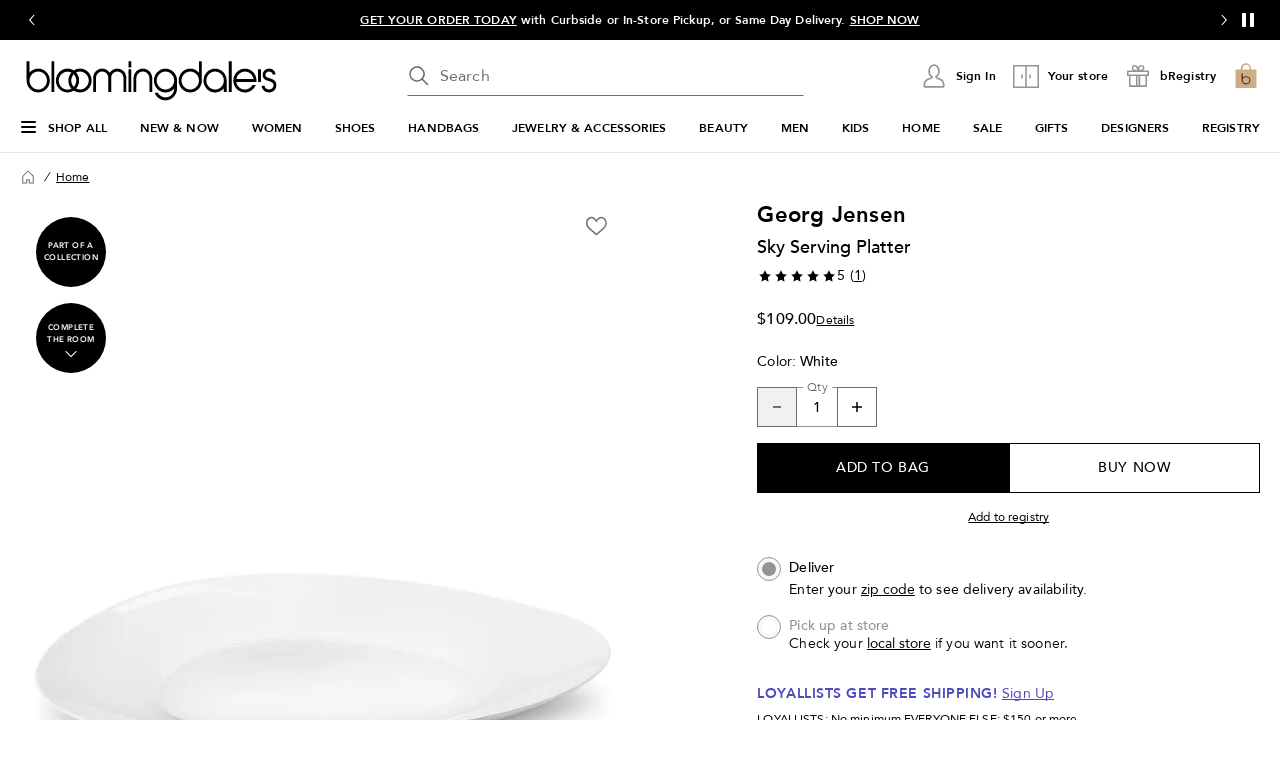

--- FILE ---
content_type: text/html; charset=utf-8
request_url: https://www.google.com/recaptcha/api2/aframe
body_size: 137
content:
<!DOCTYPE HTML><html><head><meta http-equiv="content-type" content="text/html; charset=UTF-8"></head><body><script nonce="KY56RXszcZYprH7O8r-EWw">/** Anti-fraud and anti-abuse applications only. See google.com/recaptcha */ try{var clients={'sodar':'https://pagead2.googlesyndication.com/pagead/sodar?'};window.addEventListener("message",function(a){try{if(a.source===window.parent){var b=JSON.parse(a.data);var c=clients[b['id']];if(c){var d=document.createElement('img');d.src=c+b['params']+'&rc='+(localStorage.getItem("rc::a")?sessionStorage.getItem("rc::b"):"");window.document.body.appendChild(d);sessionStorage.setItem("rc::e",parseInt(sessionStorage.getItem("rc::e")||0)+1);localStorage.setItem("rc::h",'1768974558680');}}}catch(b){}});window.parent.postMessage("_grecaptcha_ready", "*");}catch(b){}</script></body></html>

--- FILE ---
content_type: text/css
request_url: https://assets.bloomingdalesassets.com/app/pdp/static/css/ProsZoneB.ebf40bf546e034cd56ff.css
body_size: 220
content:
@media print,screen and (max-width:37.49875em){.custom-zone-bf-styling .pros-grid-header{color:#000;font-family:Avenir,Helvetica Neue,Helvetica,Arial,sans-serif;font-weight:700;letter-spacing:.04em;margin:0;text-transform:uppercase}@supports(font-size:clamp(18px,0.8452rem + 0.4376vw,20px)){.custom-zone-bf-styling .pros-grid-header{font-size:clamp(18px,.8452rem + .4376vw,20px);line-height:clamp(23px,.9702rem + .4376vw,25px)}}@supports not (font-size:clamp(18px,0.8452rem + 0.4376vw,20px)){.custom-zone-bf-styling .pros-grid-header{font-size:1.25rem;line-height:1.5625rem}@media print and (max-width:63.99875em),screen and (max-width:37.49875em)and (max-width:63.99875em){.custom-zone-bf-styling .pros-grid-header{font-size:1.125rem;line-height:1.4375rem}}}}@media print and (-ms-high-contrast:active),print and (-ms-high-contrast:none),screen and (max-width:37.49875em)and (-ms-high-contrast:active),screen and (max-width:37.49875em)and (-ms-high-contrast:none){.custom-zone-bf-styling .pros-grid-header{font-size:1.25rem;line-height:1.5625rem}}@media print and (-ms-high-contrast:active)and (max-width:63.99875em),print and (-ms-high-contrast:none)and (max-width:63.99875em),screen and (max-width:37.49875em)and (-ms-high-contrast:active)and (max-width:63.99875em),screen and (max-width:37.49875em)and (-ms-high-contrast:none)and (max-width:63.99875em){.custom-zone-bf-styling .pros-grid-header{font-size:1.125rem;line-height:1.4375rem}}@media print,screen and (max-width:37.49875em){.custom-zone-bf-styling .header-container>div:first-child{color:#000;font-family:Avenir,Helvetica Neue,Helvetica,Arial,sans-serif;font-weight:700;letter-spacing:.04em;margin:0;text-transform:uppercase}@supports(font-size:clamp(18px,0.8452rem + 0.4376vw,20px)){.custom-zone-bf-styling .header-container>div:first-child{font-size:clamp(18px,.8452rem + .4376vw,20px);line-height:clamp(23px,.9702rem + .4376vw,25px)}}@supports not (font-size:clamp(18px,0.8452rem + 0.4376vw,20px)){.custom-zone-bf-styling .header-container>div:first-child{font-size:1.25rem;line-height:1.5625rem}@media print and (max-width:63.99875em),screen and (max-width:37.49875em)and (max-width:63.99875em){.custom-zone-bf-styling .header-container>div:first-child{font-size:1.125rem;line-height:1.4375rem}}}}@media print and (-ms-high-contrast:active),print and (-ms-high-contrast:none),screen and (max-width:37.49875em)and (-ms-high-contrast:active),screen and (max-width:37.49875em)and (-ms-high-contrast:none){.custom-zone-bf-styling .header-container>div:first-child{font-size:1.25rem;line-height:1.5625rem}}@media print and (-ms-high-contrast:active)and (max-width:63.99875em),print and (-ms-high-contrast:none)and (max-width:63.99875em),screen and (max-width:37.49875em)and (-ms-high-contrast:active)and (max-width:63.99875em),screen and (max-width:37.49875em)and (-ms-high-contrast:none)and (max-width:63.99875em){.custom-zone-bf-styling .header-container>div:first-child{font-size:1.125rem;line-height:1.4375rem}}.custom-zone-bf-styling div.pros-grid-header{color:#000;font-family:Avenir,Helvetica Neue,Helvetica,Arial,sans-serif;font-weight:700;letter-spacing:.04em;margin:0;text-transform:uppercase}@supports(font-size:clamp(18px,0.8452rem + 0.4376vw,20px)){.custom-zone-bf-styling div.pros-grid-header{font-size:clamp(18px,.8452rem + .4376vw,20px);line-height:clamp(23px,.9702rem + .4376vw,25px)}}@supports not (font-size:clamp(18px,0.8452rem + 0.4376vw,20px)){.custom-zone-bf-styling div.pros-grid-header{font-size:1.25rem;line-height:1.5625rem}@media(max-width:63.99875em){.custom-zone-bf-styling div.pros-grid-header{font-size:1.125rem;line-height:1.4375rem}}}@media (-ms-high-contrast:active),(-ms-high-contrast:none){.custom-zone-bf-styling div.pros-grid-header{font-size:1.25rem;line-height:1.5625rem}}@media(-ms-high-contrast:active)and (max-width:63.99875em),(-ms-high-contrast:none)and (max-width:63.99875em){.custom-zone-bf-styling div.pros-grid-header{font-size:1.125rem;line-height:1.4375rem}}.custom-zone-bf-styling .header-container>div:first-child{color:#000;font-family:Avenir,Helvetica Neue,Helvetica,Arial,sans-serif;font-weight:700;letter-spacing:.04em;margin:0;text-transform:uppercase}@supports(font-size:clamp(18px,0.8452rem + 0.4376vw,20px)){.custom-zone-bf-styling .header-container>div:first-child{font-size:clamp(18px,.8452rem + .4376vw,20px);line-height:clamp(23px,.9702rem + .4376vw,25px)}}@supports not (font-size:clamp(18px,0.8452rem + 0.4376vw,20px)){.custom-zone-bf-styling .header-container>div:first-child{font-size:1.25rem;line-height:1.5625rem}@media(max-width:63.99875em){.custom-zone-bf-styling .header-container>div:first-child{font-size:1.125rem;line-height:1.4375rem}}}@media (-ms-high-contrast:active),(-ms-high-contrast:none){.custom-zone-bf-styling .header-container>div:first-child{font-size:1.25rem;line-height:1.5625rem}}@media(-ms-high-contrast:active)and (max-width:63.99875em),(-ms-high-contrast:none)and (max-width:63.99875em){.custom-zone-bf-styling .header-container>div:first-child{font-size:1.125rem;line-height:1.4375rem}}

--- FILE ---
content_type: text/css
request_url: https://assets.bloomingdalesassets.com/app/pdp/static/css/Outfitting.951c3472f7563262e7d7.css
body_size: 4807
content:
.chevron-large-down-dark-small{background:url([data-uri]);background-repeat:no-repeat;background-size:16px 16px;display:inline-block;height:16px;width:16px}.chevron-large-up-dark-small{background:url([data-uri]);background-repeat:no-repeat;background-size:16px 16px;display:inline-block;height:16px;width:16px}.arrow-down-dark-small{background:url([data-uri]);background-repeat:no-repeat;background-size:16px 16px;display:inline-block;height:16px;width:16px}.store-directory-dark-large{background:url([data-uri]);background-repeat:no-repeat;background-size:32px 32px;display:inline-block;height:32px;width:32px}.divider{border:none;height:1px}.divider.gray{background-color:silver}.divider.expanded{width:100%}.c-grey-2{color:#6e6e6e}.c-uppercase{text-transform:uppercase}.otb-widget--hide #sf-widget-companion-wrapper{display:none!important}#stylitics-container .stylitics-hotspots-base{margin:0!important;padding:0!important}#stylitics-container .stylitics-bundle-hotspots-gallery,#stylitics-container .stylitics-inner,#stylitics-container .stylitics-sequence{padding-top:0!important}#stylitics-container .stylitics-outer{--grid-gap:1.5rem!important}#stylitics-container .stylitics-hotspots-base-desktop .stylitics-card .stylitics-collage-container .stylitics-collage-wrapper{height:85%;margin-top:10%}#stylitics-container .stylitics-sequence{-ms-overflow-style:none;scrollbar-width:none}#stylitics-container .stylitics-sequence::-webkit-scrollbar{display:none}#stylitics-container .stylitics-card,#stylitics-container>li{max-height:520px}#stylitics-container .stylitics-collage-container{margin:0 auto;max-width:300px}@media print,screen and (min-width:64em){#stylitics-container .stylitics-collage-container{max-width:380px}}#stylitics-container .stylitics-classic-base button.stylitics-arrow-btn.stylitics-next,#stylitics-container .stylitics-hotspots-base button.stylitics-arrow-btn.stylitics-next{right:.5rem!important}#stylitics-container .stylitics-classic-base button.stylitics-arrow-btn.stylitics-previous,#stylitics-container .stylitics-hotspots-base button.stylitics-arrow-btn.stylitics-previous{left:.5rem!important}#stylitics-container button.stylitics-arrow-btn svg{display:none}#stylitics-container .stylitics-carousel-pips{padding-top:1.5rem!important}@media screen and (min-width:64em){#stylitics-container .stylitics-carousel-pips{display:none}}#stylitics-container .stylitics-carousel-pips .stylitics-carousel-pips-list{grid-gap:.5rem}#stylitics-container .stylitics-carousel-pips .stylitics-dots-li{padding:0!important;width:6px}#stylitics-container .stylitics-carousel-pips .stylitics-dots-li .stylitics-dot-inner{background-color:#000}#stylitics-container .stylitics-carousel-pips .stylitics-dots-li:not(.stylitics-carousel-current-pip) .stylitics-dot-inner{background-color:#949494}#stylitics-container .stylitics-bundle-header{margin-bottom:1rem!important;margin-top:1rem!important;order:2}#stylitics-container .stylitics-bundle-header .stylitics-hotspots-bundle-header{display:flex;justify-content:center;padding:0!important;position:static!important}#stylitics-container .stylitics-bundle-header .stylitics-view-items-button{height:fit-content;min-height:fit-content;width:fit-content}#stylitics-container .stylitics-bundle-header .stylitics-view-items-button .stylitics-view-items-button-text,#stylitics-container .stylitics-bundle-header .stylitics-view-items-button .stylitics-view-items-cta-icon-wrap{display:none}#stylitics-container .stylitics-bundle-header .stylitics-view-items-button .stylitics-custom-hotspots-cta{display:flex}#stylitics-container .stylitics-bundle-header .stylitics-view-items-button .stylitics-custom-hotspots-cta:hover .stylitics-custom-hotspots-cta--arrow-icon{transform:translateX(4px)}#stylitics-container .stylitics-bundle-header .stylitics-view-items-button .stylitics-custom-hotspots-cta .stylitics-custom-hotspots-cta--arrow-icon{transition:transform .2s ease-in-out}#stylitics-container .stylitics-modal-inner{border-radius:0;height:100%;max-height:100%}#stylitics-container .stylitics-modal-header{padding-bottom:1.5rem!important;padding-top:2rem!important}#stylitics-container .stylitics-items-list{padding:0 20px}#stylitics-container .stylitics-items-list .stylitics-item-container{margin:0 0 1rem!important;padding:0!important}#stylitics-container .stylitics-items-list .stylitics-item-info{font-size:.875rem!important}#stylitics-container .stylitics-items-list .stylitics-item-info .stylitics-item-price-and-cta{grid-gap:12px;padding-top:1rem!important}#stylitics-container .stylitics-items-list .stylitics-item-info .stylitics-item-price-and-cta .stylitics-item-regular-price,#stylitics-container .stylitics-items-list .stylitics-item-info .stylitics-item-price-and-cta .stylitics-item-sale-price{font-size:1.125rem!important;font-weight:500!important;line-height:1.375rem!important}#stylitics-container .stylitics-items-list .stylitics-item-info .stylitics-item-price-and-cta .stylitics-cta{font-size:.75rem!important;font-weight:400!important;line-height:1.125rem!important;position:relative;text-transform:capitalize}#stylitics-container .stylitics-items-list .stylitics-swap-modal__expand{font-size:.875rem;font-weight:700}#stylitics-container .stylitics-items-list .stylitics-collapse-icon,#stylitics-container .stylitics-items-list .stylitics-expand-icon{margin:0 0 0 4px}#stylitics-container .stylitics-items-list .stylitics-collapse-icon path,#stylitics-container .stylitics-items-list .stylitics-expand-icon path{display:none}#stylitics-container .stylitics-close{background:transparent}#stylitics-container .stylitics-desktop-modal-inner{border-radius:0}#stylitics-container .stylitics-desktop-modal-inner .stylitics-items-list-container{padding:0!important}#stylitics-container .stylitics-desktop-modal-inner .stylitics-items-list-container .stylitics-items-list{padding-left:48px;padding-right:48px;padding-top:48px}#stylitics-container .stylitics-desktop-modal-inner .stylitics-stage button.stylitics-arrow-btn.stylitics-next{right:20px!important}#stylitics-container .stylitics-desktop-modal-inner .stylitics-stage button.stylitics-arrow-btn.stylitics-previous{left:20px!important}#stylitics-container .stylitics-desktop-modal-inner .stylitics-counter-pill{background-color:#fff;color:#000}#stylitics-container .stylitics-desktop-modal-inner .stylitics-bundle-header{display:none}#stylitics-container .stylitics-overlay-item-brand{color:#000;font-size:.75rem}#stylitics-container .stylitics-overlay-item-price{font-weight:700;text-align:left}#stylitics-container .stylitics-item-price{align-items:baseline;display:flex}#stylitics-container .stylitics-item-price .stylitics-item-regular-price{color:#000;font-weight:700;order:2}#stylitics-container .stylitics-item-price .stylitics-item-sale-price{color:#de3412;font-weight:700;margin-right:5px;order:1}#stylitics-container .stylitics-sequence>.stylitics-hotspots-swipe-bundle-container{margin-left:1.5rem}#stylitics-container .stylitics-sequence>.stylitics-hotspots-swipe-bundle-container:first-child{margin-left:0}#stylitics-container .stylitics-sequence>.stylitics-hotspots-swipe-bundle-container .stylitics-bundle-container{max-width:1440px;width:calc(100vw - 40px)}@media screen and (min-width:64em){#stylitics-container .stylitics-sequence>.stylitics-hotspots-swipe-bundle-container .stylitics-bundle-container{max-height:450px;max-width:calc((1440px - 1.5rem*(var(--large-column-count) - 1))/var(--large-column-count));width:calc((100vw - 40px - 1.5rem*(var(--large-column-count) - 1))/var(--large-column-count))}}@media screen and (min-width:80em){#stylitics-container .stylitics-sequence>.stylitics-hotspots-swipe-bundle-container .stylitics-bundle-container{max-width:calc((1440px - 1.5rem*(var(--mlarge-column-count) - 1))/var(--mlarge-column-count));width:calc((100vw - 40px - 1.5rem*(var(--mlarge-column-count) - 1))/var(--mlarge-column-count))}}#stylitics-container .stylitics-bundle-hotspots-gallery{--gutter-width:1.5rem!important;--width:100%!important}#stylitics-container .stylitics-hotspots-base-desktop .stylitics-bundle-hotspots-gallery,#stylitics-container .stylitics-hotspots-base-desktop>.stylitics-outer>.stylitics-inner .stylitics-sequence{grid-template-columns:repeat(var(--outfits-total),100%)!important}#stylitics-container .stylitics-hotspots-base-desktop .stylitics-outer[data-carousel-index="0"] div.stylitics-sequence{transform:translateX(0)!important}#stylitics-container .stylitics-hotspots-base-desktop .stylitics-outer[data-carousel-index="1"] div.stylitics-sequence{transform:translateX(calc(-100% - 1.5rem))!important}#stylitics-container .stylitics-hotspots-base-desktop .stylitics-outer[data-carousel-index="2"] div.stylitics-sequence{transform:translateX(calc(-200% - 3rem))!important}#stylitics-container .stylitics-hotspots-base-desktop .stylitics-outer[data-carousel-index="3"] div.stylitics-sequence{transform:translateX(calc(-300% - 4.5rem))!important}#stylitics-container .stylitics-hotspots-base-desktop .stylitics-outer[data-carousel-index="4"] div.stylitics-sequence{transform:translateX(calc(-400% - 6rem))!important}#stylitics-container .stylitics-hotspots-base-desktop .stylitics-outer[data-carousel-index="5"] div.stylitics-sequence{transform:translateX(calc(-500% - 7.5rem))!important}#stylitics-container .stylitics-hotspots-base-desktop .stylitics-outer[data-carousel-index="6"] div.stylitics-sequence{transform:translateX(calc(-600% - 9rem))!important}@media print,screen and (min-width:64em)and (max-width:79.99875em){#stylitics-container .stylitics-hotspots-base-desktop .stylitics-bundle-hotspots-gallery,#stylitics-container .stylitics-hotspots-base-desktop>.stylitics-outer>.stylitics-inner .stylitics-sequence{grid-template-columns:repeat(var(--outfits-total),calc(100%/var(--large-column-count) - 1.5rem + 1.5rem/var(--large-column-count)))!important}#stylitics-container .stylitics-hotspots-base-desktop .stylitics-outer[data-carousel-index="0"] div.stylitics-sequence{transform:translateX(calc(100%/var(--large-column-count)*-1*0 + 1.5rem/var(--large-column-count)*-1*0))!important}#stylitics-container .stylitics-hotspots-base-desktop .stylitics-outer[data-carousel-index="1"] div.stylitics-sequence{transform:translateX(calc(100%/var(--large-column-count)*-1*1 + 1.5rem/var(--large-column-count)*-1*1))!important}#stylitics-container .stylitics-hotspots-base-desktop .stylitics-outer[data-carousel-index="2"] div.stylitics-sequence{transform:translateX(calc(100%/var(--large-column-count)*-1*2 + 1.5rem/var(--large-column-count)*-1*2))!important}#stylitics-container .stylitics-hotspots-base-desktop .stylitics-outer[data-carousel-index="3"] div.stylitics-sequence{transform:translateX(calc(100%/var(--large-column-count)*-1*3 + 1.5rem/var(--large-column-count)*-1*3))!important}#stylitics-container .stylitics-hotspots-base-desktop .stylitics-outer[data-carousel-index="4"] div.stylitics-sequence{transform:translateX(calc(100%/var(--large-column-count)*-1*4 + 1.5rem/var(--large-column-count)*-1*4))!important}#stylitics-container .stylitics-hotspots-base-desktop .stylitics-outer[data-carousel-index="5"] div.stylitics-sequence{transform:translateX(calc(100%/var(--large-column-count)*-1*5 + 1.5rem/var(--large-column-count)*-1*5))!important}#stylitics-container .stylitics-hotspots-base-desktop .stylitics-outer[data-carousel-index="6"] div.stylitics-sequence{transform:translateX(calc(100%/var(--large-column-count)*-1*6 + 1.5rem/var(--large-column-count)*-1*6))!important}}@media screen and (min-width:80em){#stylitics-container .stylitics-hotspots-base-desktop .stylitics-bundle-hotspots-gallery,#stylitics-container .stylitics-hotspots-base-desktop>.stylitics-outer>.stylitics-inner .stylitics-sequence{grid-template-columns:repeat(var(--outfits-total),calc(100%/var(--mlarge-column-count) - 1.5rem + 1.5rem/var(--mlarge-column-count)))!important}#stylitics-container .stylitics-hotspots-base-desktop .stylitics-outer[data-carousel-index="0"] div.stylitics-sequence{transform:translateX(calc(100%/var(--mlarge-column-count)*-1*0 + 1.5rem/var(--mlarge-column-count)*-1*0))!important}#stylitics-container .stylitics-hotspots-base-desktop .stylitics-outer[data-carousel-index="1"] div.stylitics-sequence{transform:translateX(calc(100%/var(--mlarge-column-count)*-1*1 + 1.5rem/var(--mlarge-column-count)*-1*1))!important}#stylitics-container .stylitics-hotspots-base-desktop .stylitics-outer[data-carousel-index="2"] div.stylitics-sequence{transform:translateX(calc(100%/var(--mlarge-column-count)*-1*2 + 1.5rem/var(--mlarge-column-count)*-1*2))!important}#stylitics-container .stylitics-hotspots-base-desktop .stylitics-outer[data-carousel-index="3"] div.stylitics-sequence{transform:translateX(calc(100%/var(--mlarge-column-count)*-1*3 + 1.5rem/var(--mlarge-column-count)*-1*3))!important}#stylitics-container .stylitics-hotspots-base-desktop .stylitics-outer[data-carousel-index="4"] div.stylitics-sequence{transform:translateX(calc(100%/var(--mlarge-column-count)*-1*4 + 1.5rem/var(--mlarge-column-count)*-1*4))!important}#stylitics-container .stylitics-hotspots-base-desktop .stylitics-outer[data-carousel-index="5"] div.stylitics-sequence{transform:translateX(calc(100%/var(--mlarge-column-count)*-1*5 + 1.5rem/var(--mlarge-column-count)*-1*5))!important}#stylitics-container .stylitics-hotspots-base-desktop .stylitics-outer[data-carousel-index="6"] div.stylitics-sequence{transform:translateX(calc(100%/var(--mlarge-column-count)*-1*6 + 1.5rem/var(--mlarge-column-count)*-1*6))!important}}#stylitics-container .stylitics-hotspots-base{max-width:1440px}#stylitics-container .stylitics-hotspots-base.stylitics-hotspots-base-desktop{overflow-y:hidden}#stylitics-container .stylitics-hotspots-base .stylitics-bundle-container{--background-color:$white!important;border:1px solid silver}#stylitics-container .stylitics-hotspots-base .stylitics-overlay{background-color:#fff;border-color:#f1f1f1;font-size:.75rem}@media only screen and (min-width:640px){#stylitics-container .stylitics-hotspots-base .stylitics-overlay{max-width:160px}}#stylitics-container .stylitics-hotspots-base .stylitics-overlay svg{display:none}#stylitics-container .stylitics-hotspots-base .stylitics-overlay .stylitics-overlay-arrow-container{background-color:#fff;background-position-y:center;border-color:#fff;border-radius:5px;height:inherit}#stylitics-container .stylitics-hotspots-base .stylitics-overlay .stylitics-overlay-item-info{background-color:#fff;border-color:#fff;border-radius:5px}#stylitics-container .stylitics-hotspots-base .stylitics-overlay .stylitics-overlay-item-info .stylitics-item-price{gap:.5rem}#stylitics-container .stylitics-hotspots-base .stylitics-overlay .stylitics-arrow-btn{background:#fff;height:32px;width:32px}#stylitics-container .stylitics-hotspots-base .stylitics-desktop-modal-close{height:24px;top:3rem}#stylitics-container .stylitics-hotspots-base .stylitics-desktop-modal-main .stylitics-stage{background-color:#f8f8f8;border-right:0}#stylitics-container .stylitics-hotspots-base .stylitics-desktop-modal-main .stylitics-stage .stylitics-stage-inner{height:90%}#stylitics-container .stylitics-hotspots-base .stylitics-desktop-modal-main .stylitics-stage .stylitics-bundle-container{background-color:#f8f8f8;border:0}#stylitics-container .stylitics-hotspots-base .stylitics-items-list .stylitics-item-container:nth-child(2){margin-top:1rem!important}#stylitics-container .stylitics-hotspots-base .stylitics-items-list h3#modalTitle{font-size:1.25rem;line-height:1.625rem}#stylitics-container .stylitics-hotspots-base .stylitics-items-list .stylitics-item-info .stylitics-item-price-and-cta .stylitics-item-price{gap:.5rem}#stylitics-container .stylitics-hotspots-base .stylitics-items-list .stylitics-item-info .stylitics-item-price-and-cta .stylitics-item-regular-price,#stylitics-container .stylitics-hotspots-base .stylitics-items-list .stylitics-item-info .stylitics-item-price-and-cta .stylitics-item-sale-price{font-size:1rem!important;font-weight:500!important;line-height:1.25rem!important}#stylitics-container .stylitics-hotspots-base .stylitics-swap-modal__expand{margin:8px 0}#stylitics-container .stylitics-hotspots-base .stylitics-expandable-mix-and-match-row-wrapper .stylitics-sequence{grid-gap:12px;margin:8px 0}#stylitics-container .stylitics-hotspots-base .stylitics-expandable-mix-and-match-row-wrapper .stylitics-swap-modal__close-wrapper{padding:0}#stylitics-container .stylitics-moodboard-base{border:none}#stylitics-container .stylitics-moodboard-base .stylitics-moodboard-widget-container:not(.stylitics-showing-replacement-items) .stylitics-outer{--grid-gap:0!important}#stylitics-container .stylitics-moodboard-base .stylitics-moodboard-widget-container.stylitics-showing-replacement-items{padding:0!important}#stylitics-container .stylitics-moodboard-base .stylitics-moodboard-widget-container.stylitics-showing-replacement-items .stylitics-outer .stylitics-inner{--stylitics-carousel-inner-width:calc(100% + 1.5rem)!important}#stylitics-container .stylitics-moodboard-base .stylitics-moodboard-widget-container.stylitics-showing-replacement-items .stylitics-outer .stylitics-inner .stylitics-sequence{--grid-template-columns:repeat(7,calc(20% - 1.5rem))!important}#stylitics-container .stylitics-moodboard-base .stylitics-sequence{-ms-overflow-style:none;scrollbar-width:none}#stylitics-container .stylitics-moodboard-base .stylitics-sequence::-webkit-scrollbar{display:none}#stylitics-container .stylitics-moodboard-base .stylitics-sequence .stylitics-card{height:auto!important;max-height:inherit;padding:0;width:100%}#stylitics-container .stylitics-moodboard-base .stylitics-sequence .stylitics-card .stylitics-moodboard-bundle-container{border-right:none;padding:0}#stylitics-container .stylitics-moodboard-base .stylitics-sequence .stylitics-card .stylitics-product-grid{background-color:#fff;border:1px solid silver}@media screen and (min-width:51.25em){#stylitics-container .stylitics-moodboard-base .stylitics-sequence .stylitics-card .stylitics-product-grid{grid-template-columns:repeat(5,1fr)}}#stylitics-container .stylitics-moodboard-base .stylitics-sequence .stylitics-card .stylitics-product-grid .stylitics-moodboard-item{border:1px solid silver;border-left:none;border-top:none;grid-column:auto;grid-row:auto}@media screen and (min-width:51.25em){#stylitics-container .stylitics-moodboard-base .stylitics-sequence .stylitics-card .stylitics-product-grid .stylitics-moodboard-item:first-child{border-bottom:none}}#stylitics-container .stylitics-moodboard-base .stylitics-sequence .stylitics-card .stylitics-product-grid .stylitics-moodboard-item:first-child{grid-column:1/span 2!important;grid-row:1/span 2!important}#stylitics-container .stylitics-moodboard-base .stylitics-card .stylitics-item button.stylitics-swap-icon,#stylitics-container .stylitics-moodboard-base .stylitics-card .stylitics-moodboard-item button.stylitics-swap-icon,#stylitics-container .stylitics-moodboard-base .stylitics-modal-inner .stylitics-item-container button.stylitics-swap-icon{background:transparent}#stylitics-container .stylitics-moodboard-base .stylitics-card .stylitics-item button.stylitics-swap-icon svg,#stylitics-container .stylitics-moodboard-base .stylitics-card .stylitics-moodboard-item button.stylitics-swap-icon svg,#stylitics-container .stylitics-moodboard-base .stylitics-modal-inner .stylitics-item-container button.stylitics-swap-icon svg{display:none}#stylitics-container .stylitics-moodboard-base .stylitics-card .stylitics-item button.stylitics-swap-icon:before,#stylitics-container .stylitics-moodboard-base .stylitics-card .stylitics-moodboard-item button.stylitics-swap-icon:before,#stylitics-container .stylitics-moodboard-base .stylitics-modal-inner .stylitics-item-container button.stylitics-swap-icon:before{background-position:50%;content:"";height:2rem;width:2rem;z-index:1}#stylitics-container .stylitics-moodboard-base .stylitics-card .stylitics-item .stylitics-cta .stylitics-swap-icon:after,#stylitics-container .stylitics-moodboard-base .stylitics-card .stylitics-moodboard-item .stylitics-cta .stylitics-swap-icon:after,#stylitics-container .stylitics-moodboard-base .stylitics-modal-inner .stylitics-item-container .stylitics-cta .stylitics-swap-icon:after{align-items:center;color:#000;content:"Swap Items";display:flex;font-size:12px;font-weight:400;height:2rem;left:2rem;margin-left:.5rem!important;position:absolute;top:0;width:max-content}#stylitics-container .stylitics-moodboard-base .stylitics-card .stylitics-item a.stylitics-item-price,#stylitics-container .stylitics-moodboard-base .stylitics-card .stylitics-moodboard-item a.stylitics-item-price,#stylitics-container .stylitics-moodboard-base .stylitics-modal-inner .stylitics-item-container a.stylitics-item-price{font-size:0}#stylitics-container .stylitics-moodboard-base .stylitics-card .stylitics-item .stylitics-item-footer,#stylitics-container .stylitics-moodboard-base .stylitics-card .stylitics-moodboard-item .stylitics-item-footer,#stylitics-container .stylitics-moodboard-base .stylitics-modal-inner .stylitics-item-container .stylitics-item-footer{padding-top:0}#stylitics-container .stylitics-moodboard-base .stylitics-card .stylitics-item .stylitics-item-footer .stylitics-item-name,#stylitics-container .stylitics-moodboard-base .stylitics-card .stylitics-item .stylitics-item-footer .stylitics-item-price,#stylitics-container .stylitics-moodboard-base .stylitics-card .stylitics-moodboard-item .stylitics-item-footer .stylitics-item-name,#stylitics-container .stylitics-moodboard-base .stylitics-card .stylitics-moodboard-item .stylitics-item-footer .stylitics-item-price,#stylitics-container .stylitics-moodboard-base .stylitics-modal-inner .stylitics-item-container .stylitics-item-footer .stylitics-item-name,#stylitics-container .stylitics-moodboard-base .stylitics-modal-inner .stylitics-item-container .stylitics-item-footer .stylitics-item-price{flex-direction:column-reverse;font-size:.875rem}@media print,screen and (min-width:37.5em){#stylitics-container .stylitics-moodboard-base .stylitics-card .stylitics-item .stylitics-item-footer .stylitics-item-name,#stylitics-container .stylitics-moodboard-base .stylitics-card .stylitics-item .stylitics-item-footer .stylitics-item-price,#stylitics-container .stylitics-moodboard-base .stylitics-card .stylitics-moodboard-item .stylitics-item-footer .stylitics-item-name,#stylitics-container .stylitics-moodboard-base .stylitics-card .stylitics-moodboard-item .stylitics-item-footer .stylitics-item-price,#stylitics-container .stylitics-moodboard-base .stylitics-modal-inner .stylitics-item-container .stylitics-item-footer .stylitics-item-name,#stylitics-container .stylitics-moodboard-base .stylitics-modal-inner .stylitics-item-container .stylitics-item-footer .stylitics-item-price{margin-top:1rem!important}}#stylitics-container .stylitics-moodboard-base .stylitics-card .stylitics-item .stylitics-item-footer .stylitics-item-name span.stylitics-item-regular-price,#stylitics-container .stylitics-moodboard-base .stylitics-card .stylitics-item .stylitics-item-footer .stylitics-item-price span.stylitics-item-regular-price,#stylitics-container .stylitics-moodboard-base .stylitics-card .stylitics-moodboard-item .stylitics-item-footer .stylitics-item-name span.stylitics-item-regular-price,#stylitics-container .stylitics-moodboard-base .stylitics-card .stylitics-moodboard-item .stylitics-item-footer .stylitics-item-price span.stylitics-item-regular-price,#stylitics-container .stylitics-moodboard-base .stylitics-modal-inner .stylitics-item-container .stylitics-item-footer .stylitics-item-name span.stylitics-item-regular-price,#stylitics-container .stylitics-moodboard-base .stylitics-modal-inner .stylitics-item-container .stylitics-item-footer .stylitics-item-price span.stylitics-item-regular-price{margin-left:0}#stylitics-container .stylitics-moodboard-base .stylitics-card .stylitics-item .stylitics-item-footer .stylitics-item-name .stylitics-item-sale-price:before,#stylitics-container .stylitics-moodboard-base .stylitics-card .stylitics-item .stylitics-item-footer .stylitics-item-price .stylitics-item-sale-price:before,#stylitics-container .stylitics-moodboard-base .stylitics-card .stylitics-moodboard-item .stylitics-item-footer .stylitics-item-name .stylitics-item-sale-price:before,#stylitics-container .stylitics-moodboard-base .stylitics-card .stylitics-moodboard-item .stylitics-item-footer .stylitics-item-price .stylitics-item-sale-price:before,#stylitics-container .stylitics-moodboard-base .stylitics-modal-inner .stylitics-item-container .stylitics-item-footer .stylitics-item-name .stylitics-item-sale-price:before,#stylitics-container .stylitics-moodboard-base .stylitics-modal-inner .stylitics-item-container .stylitics-item-footer .stylitics-item-price .stylitics-item-sale-price:before{content:"With offer "}#stylitics-container .stylitics-moodboard-base .stylitics-moodboard-item-info:hover .stylitics-item-sale-price:before{content:""!important}#stylitics-container .stylitics-moodboard-base .stylitics-item-info .stylitics-item-price,#stylitics-container .stylitics-moodboard-base .stylitics-moodboard-item-info .stylitics-item-price{gap:.5rem}#stylitics-container .stylitics-moodboard-base .stylitics-arrow-btn{filter:invert(1);top:50%}#stylitics-container .stylitics-moodboard-base .stylitics-moodboard-swap-stage{border:none}#stylitics-container .stylitics-moodboard-base .stylitics-moodboard-swap-stage .stylitics-mnm-header{margin-bottom:1rem!important}#stylitics-container .stylitics-moodboard-base .stylitics-moodboard-swap-stage .stylitics-mnm-header .stylitics-mnm-close-btn{margin-right:1rem!important;padding:0;transform:none}#stylitics-container .stylitics-classic-base .stylitics-outer{--grid-gap:0!important}@media screen and (min-width:64em){#stylitics-container .stylitics-classic-base .stylitics-sequence .stylitics-card.stylitics-card-active{margin-right:12px}#stylitics-container .stylitics-classic-base .stylitics-sequence .stylitics-card.stylitics-card-active+.stylitics-card{margin-left:12px}}#stylitics-container .stylitics-classic-base .stylitics-sequence .stylitics-card .stylitics-collage-container{margin:0 auto;max-width:380px}#stylitics-container .stylitics-classic-base .stylitics-sequence .stylitics-card .stylitics-bundle-container{border:1px solid silver}#stylitics-container .stylitics-classic-base .stylitics-sequence .stylitics-card .stylitics-bundle-container .stylitics-bundle-header{display:none}#stylitics-container .stylitics-classic-base .stylitics-sequence .stylitics-card .stylitics-bundle-container .stylitics-bundle-footer{font-size:.75rem}#stylitics-container .stylitics-classic-base .stylitics-sequence .stylitics-card .stylitics-close{height:fit-content;right:7px;top:7px;width:fit-content}#stylitics-container .stylitics-classic-base .stylitics-items-list .stylitics-item-container .stylitics-item-price-and-cta,#stylitics-container .stylitics-classic-base .stylitics-items-list-container .stylitics-item-container .stylitics-item-price-and-cta{align-items:end;flex-direction:row}#stylitics-container .stylitics-classic-base .stylitics-items-list .stylitics-item-container .stylitics-item-price-and-cta .stylitics-item-regular-price,#stylitics-container .stylitics-classic-base .stylitics-items-list .stylitics-item-container .stylitics-item-price-and-cta .stylitics-item-sale-price,#stylitics-container .stylitics-classic-base .stylitics-items-list-container .stylitics-item-container .stylitics-item-price-and-cta .stylitics-item-regular-price,#stylitics-container .stylitics-classic-base .stylitics-items-list-container .stylitics-item-container .stylitics-item-price-and-cta .stylitics-item-sale-price{font-size:.875rem!important}#stylitics-container .stylitics-classic-base .stylitics-items-list .stylitics-item-container{margin-bottom:0!important;padding-top:.5rem!important}#stylitics-container .stylitics-classic-base .stylitics-items-list .stylitics-item-container .stylitics-item-info{padding-bottom:.5rem!important}#stylitics-container .stylitics-classic-base .stylitics-modal-inner .stylitics-close{top:30px}@keyframes pulse{0%{opacity:5%}to{opacity:2.5%}}@keyframes rotate{to{transform:rotate(1turn)}}#stylitics-container.stylitics-loader-preloading,.skeleton-loader{animation:pulse .6s ease-in-out infinite alternate;background-color:#000}.spinner-loader{animation:rotate .8s linear infinite;background:url([data-uri]);background-repeat:no-repeat;background-size:24px 24px;display:inline-block;height:24px;width:24px}#stylitics-container button.stylitics-arrow-btn.stylitics-previous{rotate:0deg;top:calc(50% - 32px)}.swipe-arrow-right{background:url([data-uri]);background-repeat:no-repeat;background-size:24px 24px;display:inline-block;height:24px;width:24px}#stylitics-container .stylitics-overlay-arrow-container,#stylitics-container button.stylitics-arrow-btn.stylitics-next,.pros-arrow-right{background:url([data-uri]);background-repeat:no-repeat;background-size:32px 32px;display:inline-block;height:32px;width:32px}#stylitics-container button.stylitics-arrow-btn.stylitics-previous,.pros-arrow-left{background:url([data-uri]);background-repeat:no-repeat;background-size:32px 32px;display:inline-block;height:32px;width:32px}#stylitics-container .stylitics-expand-icon,.chevron-small-down{background:url([data-uri]);background-repeat:no-repeat;background-size:24px 24px;display:inline-block;height:24px;width:24px}#stylitics-container .stylitics-collapse-icon,.chevron-small-up{background:url([data-uri]);background-repeat:no-repeat;background-size:24px 24px;display:inline-block;height:24px;width:24px}#stylitics-container .stylitics-card .stylitics-item button.stylitics-swap-icon:before,#stylitics-container .stylitics-card .stylitics-moodboard-item button.stylitics-swap-icon:before,#stylitics-container .stylitics-modal-inner .stylitics-item-container button.stylitics-swap-icon:before,.swap{background:url([data-uri]);background-repeat:no-repeat;background-size:24px 24px;display:inline-block;height:24px;width:24px}#stylitics-container *{font-family:Avenir}#stylitics-container .stylitics-moodboard-base .stylitics-sequence .stylitics-product-grid{border:none}@media screen and (min-width:51.25em){#stylitics-container .stylitics-moodboard-base .stylitics-sequence .stylitics-product-grid .stylitics-moodboard-item:nth-child(n+4){border-bottom:none}#stylitics-container .stylitics-moodboard-base .stylitics-sequence .stylitics-card .stylitics-product-grid{grid-template-columns:repeat(4,1fr)!important}}.stylitics-container-wrapper.hide-subheader .stylitics-list-layout-header{display:none}

--- FILE ---
content_type: application/javascript
request_url: https://www.bloomingdales.com/_pbx/Qgau/HLB/SXS/z0iA/5b1fpLuYiOrarwra/VGB1VA/PmsAKjpi/M3MB
body_size: 159530
content:
(function(){if(typeof Array.prototype.entries!=='function'){Object.defineProperty(Array.prototype,'entries',{value:function(){var index=0;const array=this;return {next:function(){if(index<array.length){return {value:[index,array[index++]],done:false};}else{return {done:true};}},[Symbol.iterator]:function(){return this;}};},writable:true,configurable:true});}}());(function(){FC();Ig6();TX6();var Bj=function(zY){return ~zY;};var bV=function(){T2=["[F(!N","A\x402\"HCqIM$*_YW*\r\\","JH","M\f|W1\"","P\t\tF","U","\x07CK87HRP\r","0\t\bAI 3UE","AH3&WR`EG4*","|BMG\x40","[DP","_K2(W^V","_J","\r\fZA3","!XF )NXN","Y_Q","\"(V[F6MO%+_DP-FO-4","D6AI)TCQ\x07~O-2_D","0_Ud2:FJ$5_E","I\x407&I","&\"Nr[\n\r[G.)","$!\\R\x40\n\bMz87_","K,&S[b\f\fM]2","ZM).NR\x40\n\fM","\r\n|T+","GL\nM\\{$UVQ\r\rW","Eu","S[F,\rLK3","\fI\x405\"^","-(YVO-ZO&\"","[D2H","LK7+","I$3}VNL]","(T\\F\x07\f_\x40","{TWpa#-_TW","\v","k[23UZf\fZo\'3_Ee\v\\G.)yVO","J$1STFM\x405&N^L","22IGF\fL}5&HC","D\tZM{","eO5/","3\"]^P\n\r\fx\\.3UTL FJ-\"H","\vA\f\x40","_UhSA\x405\"]EJ\nM|","^","V:gaYB\n\bM\"(^R~^","\r\nmB$*_YW\r*\x07fO,\"","A^(^R","\r\\A3\"mRA)Mz3&Y\\J;PM$7N^L","hS`L%$(liW7=/#xn0m[$)C>s&6<DkE","\r\nKb","DK&N_","#_[W1","KK24{BW[Z\"I","\x07","OK5_[F\r\nZW\t\"[SF\f.Zg/+SYF","]#rnUA","",",_NP","\nUSV\r","R^G\r","%(eRM","lLKZaVBD#","PXZ","D","XC","I_B\f\rA3,_EjFK5HXQ","h|\t\rL\\(1_Ee\vOK#","\nw];","*AC$(OC\x3f\v\nAX$","(!","{SYJ\nG\x40","p)3NG\"G\"\x07","U","MH 2VC","^VZ","5/HXT","\tDK%JEb*KE.!\\","E]5","BGXJ","LG","\x07M\\ ","!wK2\nUSV\r","JE(3nRN\x07\fI\\8NXQ","OK5[EB\r\nM\\","V\r\r\faJ","23H^M","I","\x40xF )NXN","\fQ23[CF\r\\6.N_L\v^KO5$RL\fHA\x40 +VN","0SSW","S","\t\bIG-_^D","2IRQ","\bGG\"\"ITKMJ","C\x07\r9)\nZxZA","#(^N","\rAO\"L^\x40","L","MX-","D","\x07FK\"3","XB $_","\x07BK\"3","!LG2","3\"KBF\r3MJ(&qRZ-\r\\K,YTF\r","SJ\r","!\\B","D\r","[L","]M)$[Y\x40","$HRB\n\r1JD$$Nbq2","XG9\"VsF","^%\"","IM\"\"JC","SLM\x405\nUSF","\\$6O^Q\f","!7ZG7\"HhV\fI^1\"^","KM$+_EB\nF","(4YL\nH\\K3&X[F","\r\r[A3^VWU","EA44_BS","I\r I^.\x40Ro\\","ICB\n\r"," _CuM]","wq%5SAF\f7^O-2[CF","\n\r\fE]","GB-\"YCpFG4*~VW","KO-$iNM\n\x00[G2JRF\x006I])","3\"IGL|K93","\tAB8","\t\rQ\x40\"","4XUFPF","i\bo17VRW^8]Il.T","p","B","4_[F\vE","/&LgF\f","\rXK ,_E","","\fDZ SZF\rE^","[L","QJ\r\x40","W","\\o53H^A\v","P1","}RM\\A3","\"&V[pFG4*","SF\rIZ$","H","[^$\"Y_p\x07\n\x40K2.I","1&IDT",")\"[S","+&3i}\n~hu;&:g|ud2","kU","\x40P","4)QYL\t"," _CwG[5YCJ\b\r<AZ2","EF\fZK3","%VBQ","G/#_OF,<","!\tKE","XZ\n\rMC$3HN","XK3!UENM","\vM\\8","SlvREO","`\v\nGC1_YW","D\r\r{G&)[[q\vAX$#","\nMX-","`XCLO^NO(+_S^<M23H^MH\nG#\"RM\x07MJa$UYW[\"/[EBZ]a(OCP\f\bA\'gN_F^$\\G/vEB","X\\F].5eSB\n\t\\","\r\nx\\.3UCZ\r1N","]*.J","\"+STH","\nII&WR",".NRQZ3\"IBO\nH[/(NBHJD$$N","\x007J[F.\t\x07{K52J","I[","]|$)^RQ","]1>TYF\f7LJ(3SXM!B]+UVG\f","","_J","","wq6\"XSQZq$RE","dZ\nD","0I`","hRD;","ICB\f","M\\","IB","G]\"7O","24R","<ZO7\"","\rYK","t","D\x40\f\rF","\r\bD","\x07`G%#_Y","{GS\r.IW\"IDJ","VV\n\x07AB-","MZK","DW\fOG\'>","9","^G","\t\\[3\"","[Z3.JgQ\x07n\\.*EQ\r","6\"Xpo7G","\r\\","y_Q\b~aJZ","/NCSDGQ","\tZO1","XEF","iJ.%_bJO5","","\fK[,\"TC","\vKq #UfS\t\rFH p\fGE22EM\'+edZ\nD",",$","AA,\"NEJ).a\x40\'+SPK\n"," +N|F\x07","E","\x40IVl0SSWR^v7B","7\"TSL\fZ","]#rni","va=,;ni\tp|o3&1xnbu)0\'rO#$^RE\x00BE-*TXS\r\\[70BNYNYLtq\rQC","2%X","EO1","(T[L\fFJ","\nGb.0_E`","_F","\fI^","%*eSJ\r","\bga_\n","\\4)N^N8IW65SPK\n","GT7.I^A\\W\"/[YD","42","JXJZ[1","%SCM\r","FZ\r.W^W<EK55STb\vXA23","oK/\"HVW^A]a&VEF\f\x07\b\\4)T^M","WrA/\"","JB4\"NXL\n\x00","3","M3\"[CF","N]","GB\n\x00","fE~","3_DW","\"(VXQ:\r\\F","SJ","IU","O\nM\\(OYW","^G&&NXQ","W\n","LVO\v\r","\fFG$#","J$+NVn\f","7_EN\rAA/4","]GVL>FJ.5","_F($R",".)","G]5[CB","MZ0TgQZZ8_D\x40\f\\A3","J$1STF.MB&N^L","B\vDK3&N^L!KB4#SYD9^G5>","^\"","*\"CBS","Oo\x00\fdq\rio,/l|b:_\x3fih\f{vRU\x3fkJq$Uv`\f_\x3fid9\"SPb<\x00\x3foo\x00luD\x3f/:yw\x00]fd\x3f)\'`l&}vD\')<Ow{ni<\x3fom\x00{uD\x3f/\x3fiw]vd:\'il)}vb\',<Ooknb<\x003oo\x00quD\x3f/<yw\x00]\x40d\x3f)\'dl&}vr\')<\x40w{nl<\x3fZh6{uD\t/\x3fiw]vd8\'il&}vb\')<OoMnb</oo\x00puD\x3f/;_w\x00]zd\x3f)\'ol&}sT\')<\x40{{n`<\x3fom&{uK\x3f/\x3fiw]vd8)\'il& }vb\'&<Ooknb<oo\x00xuD\x3f8_w\x00Rbd\x3f)\'{l&}ur\')<\x40c{nt<\x3foj6{uDJ/\x3fiw]vd;9\'il&0}vb\' <Oo{nb<oo\x00~uD\x3f/=yw\x00]\x07d\x3f)\'ml&}tD\')<Ow{na<\x3foo&{uK//\x3fiw\r]vQ8\'il&,}vb\'/<Oo{nb<Foo\x00~uD\x3f/8yw\x00]\x07d\x3f)\'el&}rD\')<O]{nr<\x3fol6{uK//\x3fiw\n]vd\x3f)\'il)}vb\'+<Ooknb<\x003oo\x00uuD\x3f/8Ow\x00]rd\x3f)\'ml&HqT\')<\x40k{nn<\x3foo\x00{uK//\x3fiw]vd:\'il&}vb\'<<Oo]nb<7oo\x00suD\x3f/<yw\x00]zd\x3f)\'cl&}tr\')<O{nu<\x3fok&{uD/\x3fiw\r]vd;)\'il&}vb\'\'<Oo3Mnb5+o\x00\r\teZ)9{v#n\x07d\x3f*m^\r buD\x3f2\x3f[6s{nb9=:Nm$}va+.[pJDb\x3f)\'ie6\vvb4AI\x00*]vb\x3fXLze74{vHK,5io0lMv`,>+Go5\rvb41$kI\x00\tkva+\'i`yT{\f_\x3fiJ1%WeO-GEMvr\x3f*0yoQzL\x3f\"io\x00\fi\\w+)\x3fEFmqK9Io\x00yXr\'*:|{\x00Qg.\'io\x00yPI+)\x3fFJ\t\tkv`*0Po{vH(>5io3~bb\x3fCe\x00}vs\r)\x3fE^\f{v\x3f)4nx\'4{uNEJq&rra09\x3fkO*lBT\x3f)\x3ficn,iE\x3f)4k8 {yr\x3f+,~{p{}R, ;j`yfH3\x07\x3fbA\x00{zH<+io,/lyr\x3f+/C`9nbb\x3fC`yVH,\x3f{I\x00`Xb\x3f)3Ql&\vvb4+/PXs{vb\x3f0\x40`yVH/\'\x3fXA\x00{{d09\x3fkyRn{\x00Oo\x00\f~\x3f)4|6{yr\x3f./pd8bY\x3f)XMqCTN8]yjukva\v;io\x00\bhyr\x3f+pA~bb<=8QM,T\x3f p`$T}K0;i\x00{vy:Z\x3fio\x00Q|q09\x3fkO\x07Rn{\x00\'p\\\x00{~b\x3f)\x3fn6ya3\x07\x3foc|","\t\nKF\r(Y","\r\\O33nEBFI","\rL","S","a\x407&V^G^\t\n\\K,7NWHM]55OTW\v\b\x40.)^WJB$gSYP\n\tKKoMsYM\\a3UAH\\K3&X[FRHG\x40l&HEB\x07HJD$$ND\r\\)&LRH%{W,%U[\rZO5(Hj\vWHMZ)(^","\x07\rZa\'SEW","[CF*Mh.5WVW","Vpu\x00","\rG[8v\tG","oyn\x3f;5mjyg;:;zqxpo","DO/ OVD","\tKK-&X[F","P\t","\x00","4)Q","\bIB4\"vRM","R^G#}","K7\"TC","AH5","ZF\b","IN","&8\\F\"IBO\n","1&HDF8IZ","nG9\"^","cL\v\vmX$)N","m\vM\\"];};var j2=function Sk(Rc,fR){'use strict';var IY=Sk;switch(Rc){case kz:{var Aj=fR[Us];X2.push(ZF);var D9;return D9=zE[VO(typeof dR()[RR(AX)],'undefined')?dR()[RR(pW)](CF,PX):dR()[RR(WF)].call(null,q7,n2)][OF()[PW(MR)](mZ,qV)](Aj)[OF()[PW(l9)](wB,vj)](function(Lj){return Aj[Lj];})[wZ],X2.pop(),D9;}break;case vw:{var z2=fR[Us];var p2=fR[ID];X2.push(L9);var hR=zc(null,z2)?null:FY(dF()[WZ(KZ)].apply(null,[kO,kR,hB,Wg,Qj]),typeof zE[OF()[PW(sZ)](U7,bc)])&&z2[zE[OF()[PW(sZ)](U7,bc)][VO(typeof dR()[RR(zX)],sV('',[][[]]))?dR()[RR(pW)].apply(null,[gB,Jc]):dR()[RR(vv)].call(null,rR,Dg)]]||z2[CO(typeof dR()[RR(ZW)],sV([],[][[]]))?dR()[RR(sX)](Oc,cF):dR()[RR(pW)](ck,Xc)];if(FY(null,hR)){var jO,UB,HV,Rn,HA=[],lx=C0(wZ),w4=C0(BN);try{var qA=X2.length;var AH=C0(C0(Us));if(HV=(hR=hR.call(z2))[Z4()[K3(Mx)](Wx,V3,PX,Un,F5)],VO(wZ,p2)){if(CO(zE[dR()[RR(WF)].call(null,Jx,n2)](hR),hR)){AH=C0(Us);return;}lx=C0(TJ[KZ]);}else for(;C0(lx=(jO=HV.call(hR))[mA()[K1(P1)](Uh,C0({}),v8)])&&(HA[mA()[K1(Wx)](EN,Sn,VI)](jO[OF()[PW(Gr)].apply(null,[Zt,f5])]),CO(HA[mA()[K1(wZ)](rx,C0(BN),Qr)],p2));lx=C0(wZ));}catch(d5){w4=C0(wZ),UB=d5;}finally{X2.splice(sJ(qA,BN),Infinity,L9);try{var V5=X2.length;var Mh=C0(C0(Us));if(C0(lx)&&FY(null,hR[dR()[RR(Sx)].call(null,wN,hv)])&&(Rn=hR[dR()[RR(Sx)](wN,hv)](),CO(zE[dR()[RR(WF)](Jx,n2)](Rn),Rn))){Mh=C0(C0(ID));return;}}finally{X2.splice(sJ(V5,BN),Infinity,L9);if(Mh){X2.pop();}if(w4)throw UB;}if(AH){X2.pop();}}var Mf;return X2.pop(),Mf=HA,Mf;}X2.pop();}break;case lD:{var n3=fR[Us];var xt=fR[ID];X2.push(Et);if(zc(xt,null)||Yn(xt,n3[mA()[K1(wZ)](rx,tJ,vg)]))xt=n3[mA()[K1(wZ)].apply(null,[rx,RN,vg])];for(var k4=wZ,Vr=new (zE[dR()[RR(Gr)](mB,wH)])(xt);O1(k4,xt);k4++)Vr[k4]=n3[k4];var QI;return X2.pop(),QI=Vr,QI;}break;case Rw:{X2.push(k5);var fA=V4;var xN=VO(typeof dR()[RR(CT)],sV('',[][[]]))?dR()[RR(pW)](z0,dh):dR()[RR(V8)](AF,ft);for(var gN=wZ;O1(gN,fA);gN++){xN+=mA()[K1(IJ)].apply(null,[q8,m4,Dt]);fA++;}X2.pop();}break;case OK:{X2.push(F4);var Gx;var E4;var S0;for(Gx=wZ;O1(Gx,fR[mA()[K1(wZ)](rx,ZW,rf)]);Gx+=BN){S0=fR[Gx];}E4=S0[OF()[PW(V0)](G1,wZ)]();if(zE[dR()[RR(p0)].apply(null,[dH,MR])].bmak[mA()[K1(Bf)].call(null,V8,dh,jc)][E4]){zE[dR()[RR(p0)](dH,MR)].bmak[mA()[K1(Bf)](V8,Sx,jc)][E4].apply(zE[dR()[RR(p0)].call(null,dH,MR)].bmak[mA()[K1(Bf)](V8,C0(C0({})),jc)],S0);}X2.pop();}break;case XS:{var Pt=fR[Us];X2.push(qn);var fT=dR()[RR(V8)](Fz,ft);var Y4=OF()[PW(Vh)](MW,IN);var b1=wZ;var Jn=Pt[OF()[PW(Z0)](hT,N5)]();while(O1(b1,Jn[mA()[K1(wZ)].call(null,rx,sf,Dv)])){if(xx(Y4[dR()[RR(cf)].call(null,mt,B0)](Jn[dR()[RR(M5)](WO,fI)](b1)),wZ)||xx(Y4[dR()[RR(cf)].apply(null,[mt,B0])](Jn[dR()[RR(M5)].call(null,WO,fI)](sV(b1,BN))),wZ)){fT+=BN;}else{fT+=wZ;}b1=sV(b1,zM[OF()[PW(Dn)].call(null,b5,VH)]());}var Pf;return X2.pop(),Pf=fT,Pf;}break;case Us:{var rT=fR[Us];X2.push(z8);var GJ=rT[OF()[PW(l9)](hN,vj)](function(Aj){return Sk.apply(this,[kz,arguments]);});var Q0;return Q0=GJ[mA()[K1(gB)].apply(null,[XH,Cr,sI])](OF()[PW(IJ)](cv,GA)),X2.pop(),Q0;}break;case bU:{X2.push(z3);zE[dR()[RR(EN)](V3,Dh)](function(){return Sk.apply(this,[Rw,arguments]);},pH);X2.pop();}break;case LP:{var H1=fR[Us];X2.push(ZH);if(zE[dR()[RR(Gr)].apply(null,[V9,wH])][VO(typeof Ft()[Tt(YJ)],sV(dR()[RR(V8)].call(null,F6,ft),[][[]]))?Ft()[Tt(BN)](YH,kO,AX,Un,zJ,k1):Ft()[Tt(BT)](Ff,p0,n2,mN,Br,V8)](H1)){var X1;return X2.pop(),X1=H1,X1;}X2.pop();}break;case Qd:{X2.push(x5);var xI=zE[dR()[RR(p0)].apply(null,[RZ,MR])][dR()[RR(XJ)](Rv,GA)]?BN:TJ[pW];var M8=zE[dR()[RR(p0)](RZ,MR)][dF()[WZ(KT)].apply(null,[bt,Hx,Qt,Gr,sZ])]?BN:wZ;var d0=zE[dR()[RR(p0)].call(null,RZ,MR)][dF()[WZ(t3)](XT,Hx,Df,Gr,S1)]?BN:TJ[pW];var C4=zE[dR()[RR(p0)](RZ,MR)][Ft()[Tt(kT)].apply(null,[ET,IJ,P1,Y1,p5,Wx])]?BN:wZ;var pT=zE[dR()[RR(p0)](RZ,MR)][mA()[K1(Er)](J3,g5,K5)]?BN:wZ;var wf=zE[dR()[RR(p0)].call(null,RZ,MR)][VO(typeof dR()[RR(sf)],sV([],[][[]]))?dR()[RR(pW)](M5,QT):dR()[RR(k0)].apply(null,[fY,L9])]?BN:wZ;var qT=zE[VO(typeof dR()[RR(nx)],sV([],[][[]]))?dR()[RR(pW)](j0,QJ):dR()[RR(p0)](RZ,MR)][OF()[PW(c1)].apply(null,[P2,V0])]?BN:wZ;var Q1=zE[CO(typeof dR()[RR(ZN)],sV([],[][[]]))?dR()[RR(p0)](RZ,MR):dR()[RR(pW)](Gh,N5)][OF()[PW(sH)](Zj,Wx)]?TJ[KZ]:TJ[pW];var lt=zE[CO(typeof dR()[RR(t3)],'undefined')?dR()[RR(p0)](RZ,MR):dR()[RR(pW)].apply(null,[qx,cr])][OF()[PW(jH)](xK,JI)]?BN:wZ;var vA=zE[CO(typeof OF()[PW(q5)],'undefined')?OF()[PW(ln)].call(null,DU,Wg):OF()[PW(ct)](PH,Oh)][dR()[RR(Wg)](x2,kT)].bind?TJ[KZ]:wZ;var T8=zE[VO(typeof dR()[RR(tN)],sV('',[][[]]))?dR()[RR(pW)](Mx,qn):dR()[RR(p0)].apply(null,[RZ,MR])][CO(typeof Ft()[Tt(p0)],'undefined')?Ft()[Tt(bT)].apply(null,[QJ,IJ,Sn,N1,AA,Mx]):Ft()[Tt(BN)].call(null,cH,Qt,Gr,Dh,Gh,gr)]?TJ[KZ]:wZ;var O4=zE[dR()[RR(p0)](RZ,MR)][VO(typeof dF()[WZ(kT)],'undefined')?dF()[WZ(pW)](N3,Ox,C0(C0(wZ)),qr,AX):dF()[WZ(FJ)].call(null,Y8,mJ,LJ,p0,DN)]?BN:wZ;var R4;var DI;try{var g4=X2.length;var B3=C0({});R4=zE[VO(typeof dR()[RR(KA)],sV('',[][[]]))?dR()[RR(pW)](YA,KJ):dR()[RR(p0)](RZ,MR)][dR()[RR(hx)](DX,X5)]?BN:TJ[pW];}catch(Iv){X2.splice(sJ(g4,BN),Infinity,x5);R4=wZ;}try{var kJ=X2.length;var Qn=C0({});DI=zE[dR()[RR(p0)](RZ,MR)][mA()[K1(jt)](mN,Df,TQ)]?BN:wZ;}catch(Tf){X2.splice(sJ(kJ,BN),Infinity,x5);DI=wZ;}var C3;return X2.pop(),C3=sV(sV(sV(sV(sV(sV(sV(sV(sV(sV(sV(sV(sV(xI,Fr(M8,BN)),Fr(d0,KZ)),Fr(C4,pW)),Fr(pT,Wx)),Fr(wf,sN)),Fr(qT,Mx)),Fr(Q1,V8)),Fr(R4,M5)),Fr(DI,Wg)),Fr(lt,AX)),Fr(vA,TJ[g0])),Fr(T8,p0)),Fr(O4,TJ[g5])),C3;}break;case S6:{X2.push(pJ);try{var At=X2.length;var nA=C0(ID);var d1=sV(sV(sV(sV(sV(sV(sV(sV(sV(sV(sV(sV(sV(sV(sV(sV(sV(sV(sV(sV(sV(sV(sV(sV(zE[mA()[K1(JJ)].call(null,x1,S1,gr)](zE[OF()[PW(OJ)].call(null,gA,I1)][mA()[K1(tt)](Z0,Ff,j4)]),Fr(zE[mA()[K1(JJ)](x1,n2,gr)](zE[OF()[PW(OJ)](gA,I1)][mA()[K1(d4)].apply(null,[pt,C0(C0(BN)),QT])]),BN)),Fr(zE[mA()[K1(JJ)](x1,MR,gr)](zE[OF()[PW(OJ)](gA,I1)][OF()[PW(VH)](E1,Hr)]),KZ)),Fr(zE[mA()[K1(JJ)].call(null,x1,Cr,gr)](zE[OF()[PW(OJ)].apply(null,[gA,I1])][dR()[RR(C5)](Ac,V4)]),pW)),Fr(zE[mA()[K1(JJ)](x1,Zx,gr)](zE[OF()[PW(Wg)].call(null,Yk,Qj)][mA()[K1(Gt)](HJ,YH,r8)]),TJ[BN])),Fr(zE[mA()[K1(JJ)](x1,Cr,gr)](zE[CO(typeof OF()[PW(v3)],sV([],[][[]]))?OF()[PW(OJ)](gA,I1):OF()[PW(ct)](Gn,Lv)][OF()[PW(qx)](E8,t3)]),sN)),Fr(zE[mA()[K1(JJ)](x1,II,gr)](zE[VO(typeof OF()[PW(DN)],sV([],[][[]]))?OF()[PW(ct)](HT,sh):OF()[PW(OJ)].call(null,gA,I1)][VO(typeof Bn()[t5(Wx)],sV([],[][[]]))?Bn()[t5(XH)](FI,IT,KI,L1,AA,tn):Bn()[t5(Sf)](ct,MT,p0,C0({}),sX,mh)]),Mx)),Fr(zE[mA()[K1(JJ)].apply(null,[x1,Dh,gr])](zE[CO(typeof OF()[PW(Oc)],sV([],[][[]]))?OF()[PW(OJ)](gA,I1):OF()[PW(ct)](lJ,ZF)][BA()[vt(zJ)].call(null,Qt,p4,bT,MR,mN,Cr)]),V8)),Fr(zE[mA()[K1(JJ)](x1,C0(C0(wZ)),gr)](zE[OF()[PW(OJ)](gA,I1)][OF()[PW(c5)](qJ,q8)]),M5)),Fr(zE[mA()[K1(JJ)](x1,I3,gr)](zE[OF()[PW(OJ)](gA,I1)][dR()[RR(Gt)].call(null,OI,k5)]),TJ[nI])),Fr(zE[VO(typeof mA()[K1(q3)],sV([],[][[]]))?mA()[K1(BN)](mN,KT,EN):mA()[K1(JJ)].call(null,x1,Sx,gr)](zE[OF()[PW(OJ)](gA,I1)][mA()[K1(dT)](H5,V8,YG)]),TJ[BT])),Fr(zE[mA()[K1(JJ)](x1,nI,gr)](zE[OF()[PW(OJ)].apply(null,[gA,I1])][Z4()[K3(Qj)].apply(null,[g5,BH,W0,nI,Gr])]),mf)),Fr(zE[CO(typeof mA()[K1(g0)],sV([],[][[]]))?mA()[K1(JJ)].apply(null,[x1,C0(C0({})),gr]):mA()[K1(BN)].call(null,s3,G4,cn)](zE[OF()[PW(OJ)](gA,I1)][dR()[RR(dT)](O3,Un)]),p0)),Fr(zE[mA()[K1(JJ)].call(null,x1,sZ,gr)](zE[OF()[PW(OJ)].apply(null,[gA,I1])][CO(typeof dR()[RR(A1)],sV([],[][[]]))?dR()[RR(N4)](hI,KT):dR()[RR(pW)].apply(null,[FH,Wn])]),sZ)),Fr(zE[mA()[K1(JJ)](x1,II,gr)](zE[OF()[PW(OJ)](gA,I1)][CO(typeof OF()[PW(cf)],sV([],[][[]]))?OF()[PW(pJ)](Ek,KH):OF()[PW(ct)](kf,f0)]),Gr)),Fr(zE[mA()[K1(JJ)].apply(null,[x1,tJ,gr])](zE[OF()[PW(OJ)](gA,I1)][VO(typeof OF()[PW(YT)],'undefined')?OF()[PW(ct)](s5,P5):OF()[PW(KH)].call(null,U5,G4)]),TJ[Qt])),Fr(zE[mA()[K1(JJ)](x1,x0,gr)](zE[VO(typeof OF()[PW(Dg)],sV('',[][[]]))?OF()[PW(ct)](Lt,IA):OF()[PW(OJ)].call(null,gA,I1)][OF()[PW(E0)].call(null,f5,An)]),XH)),Fr(zE[CO(typeof mA()[K1(ff)],sV([],[][[]]))?mA()[K1(JJ)](x1,Qt,gr):mA()[K1(BN)].call(null,hA,C0(wZ),Mn)](zE[OF()[PW(OJ)].call(null,gA,I1)][Bn()[t5(YJ)](JI,N1,MR,C0({}),L1,dx)]),ct)),Fr(zE[mA()[K1(JJ)].call(null,x1,dh,gr)](zE[VO(typeof OF()[PW(An)],'undefined')?OF()[PW(ct)].apply(null,[bH,Gr]):OF()[PW(OJ)](gA,I1)][mA()[K1(N4)].apply(null,[P1,f3,bJ])]),WF)),Fr(zE[mA()[K1(JJ)](x1,sN,gr)](zE[OF()[PW(OJ)].apply(null,[gA,I1])][VO(typeof dR()[RR(q3)],sV([],[][[]]))?dR()[RR(pW)].call(null,Vf,pW):dR()[RR(OJ)](W4,g0)]),Cr)),Fr(zE[mA()[K1(JJ)].apply(null,[x1,C0(wZ),gr])](zE[OF()[PW(OJ)](gA,I1)][OF()[PW(OH)].call(null,jJ,n2)]),g0)),Fr(zE[mA()[K1(JJ)].call(null,x1,BN,gr)](zE[CO(typeof OF()[PW(Pr)],sV([],[][[]]))?OF()[PW(OJ)].call(null,gA,I1):OF()[PW(ct)].call(null,WA,Mx)][VO(typeof dR()[RR(MT)],sV('',[][[]]))?dR()[RR(pW)].apply(null,[gt,lA]):dR()[RR(X8)](z4,kx)]),g5)),Fr(zE[mA()[K1(JJ)](x1,l5,gr)](zE[OF()[PW(OJ)](gA,I1)][VO(typeof OF()[PW(C1)],'undefined')?OF()[PW(ct)].apply(null,[ZJ,kN]):OF()[PW(K0)](It,N1)]),Qt)),Fr(zE[mA()[K1(JJ)](x1,mN,gr)](zE[OF()[PW(fx)](U0,Bf)][mA()[K1(AX)](I0,C0(C0(wZ)),sQ)]),zJ)),Fr(zE[mA()[K1(JJ)].apply(null,[x1,AX,gr])](zE[OF()[PW(Wg)](Yk,Qj)][dF()[WZ(YJ)](Vf,p4,Dh,sN,Sf)]),Ff));var sn;return X2.pop(),sn=d1,sn;}catch(nn){X2.splice(sJ(At,BN),Infinity,pJ);var wT;return X2.pop(),wT=wZ,wT;}X2.pop();}break;}};var zt=function(){return R5.apply(this,[md,arguments]);};var sV=function(r4,R1){return r4+R1;};var OA=function(){X2=(zM.sjs_se_global_subkey?zM.sjs_se_global_subkey.push(hx):zM.sjs_se_global_subkey=[hx])&&zM.sjs_se_global_subkey;};var Rr=function(tf,f4){return tf*f4;};var R8=function(PT,pr){return PT instanceof pr;};var Qh=function(){return ["\x6c\x65\x6e\x67\x74\x68","\x41\x72\x72\x61\x79","\x63\x6f\x6e\x73\x74\x72\x75\x63\x74\x6f\x72","\x6e\x75\x6d\x62\x65\x72"];};var J1=function(){zN=["UI\x07K\v&\"})If\b)B\rFKp0\tXRBDm:++Y\t5n8b","^6;0","\nB7>\x07A","9VA=","\b^76","\r:\b\t~:-w\b\x07Q9O6\x00m:<+D \x40:;9\t[S41wZW\tv",",Y","6,+/\x40\n01,",":+>\x00\t","&A\r\t-*<\n\\","(>+\x00\vk\t:,,\x00\n\x40#*3+","","E\fZA","t","fffP\\","]","50\x00\v","$","\x00Z8\n2","A<+6\v","\b,6=\x00\tG\x077>1\x00",".!\r7>1\nC\r","H","/0-","}\v:-3\x00F^-3*8D,\x40","01<\fM","$V\b2<\b\tBQ\r\t><4IG\v]:\'<\f\x00J",":q7+2\bK",",/3\x00","*86\x07z\r\t","H-","\x40\n\n-","961\f5\\-+&","<7\bm","]\f:+","x2\fF","]","9*3,J","\r>-,\f,\x40","1\vK","\n0(","*>/B(-,6\v","=110EM\v:-+I\x4061:\rEA^*33IAQ5:<",">=+0\fG)>8"," ])J21","\b2=:","<\vH\f","+A6<>\fA",".\r\v->\n\x00","<0O<46;",":9>*3\f(,:Ef\r:-","\r\bK","\r",":q;-6\x00\\.\v>3*\bK","1,B*688\f","/\tK!--","O\x0781>=\x00J",":\'\x00\x401,","*}<44","87+","\r701\f+[-","\n[\b6;\r",",on^","\r1;\fM",">-","\x00X",";6,\tO\b02:","0;*\n}",";02(Z+60\x07&A\n033\f","<7:\nL",":>;6Z\n","6,=\fC\b+m\nG\x07","M:;\f\f\tK\b2","n1\n-6\fZ\b2*\t*-1I\f26+\x00KQ\b3*:G",":3+\b\x3f",">+9C","];:;0\fK","Y8","\n[1;","Xb",":86\v","(o)!+\n,","<0\x07G82>6$J\f,,","/*\t\f\vJ\f","C","5","y)61\fEm\t:1+I!K\f/+6\v<*3:","EK","q","9-0&F\f>0;:","P",",*-",";0\f","-\n\\","\r,,6\v}>8:","\f]:","\v$)k:1+","->1\r\nC","HG","2,!\fJ","]O","\x00\x009\\\b-\x00:B\t:","1/*","B","6:\n;-6\x00\\0\r1<\x00M\n-","<-]>\f861 A\t:;","1","\f\\\n","\f1","","\nW\n","993","X0-","*5:<Ei->+s","<+","*2=\fm\v+","33","-\vZ","\t-3\f","UQ%>+6\x00:","M8:","1\fZ=",">,+ \vJ29","\x07",",7","!\"3>,2O01\f\\","<0B\n","3\f\vI","196\b~\r(0-\r","O\x07","6 ","/-:","\bK&","SL","\x07","rS",",+6Z","\n(g",">b","\t3:\x00\x40<;","+\x00\x40","<\v<","\r\n(","J\x07","]>\t-0\x00\\\x07","q.\t=;-\x00K!<-6q\v<+6\v","\t-&\x07\\","><<\f]36+HK\x07+,","%gg","/-A","+0+\b\td\"6>/\f\x00K","%\x07\r:-\n\\","\b:=,E^::1:BQ.*86\x07Em\t>61\f",".+-6\x07","^\t7bpREK\t-:,T#\\R]on/\x00LQLMmjY]ANGoo.(zJ","\'G7+","\t-0K","0","0\tK",",:","01\x00\vK","6K\b<:\bE\f",".\nA\v>!\b861I3G\r:\x07K","JqR8:+6O,`+KL","\b]<\v0*\n\r~+,","\x005F\n70\nM\r\t","83","j","\x00","F\vO","YW\x40a$9\vM1+A\x07\n\f+*-\x07EZL\\*1<\fA\\\x40b+&\x00A^.&2=\t\bW\\&2=\t\fLC\t&/:\"\x07=03G\fZ\f+0-V[\t601A\x07\n\f+*-\x07EZ\b09\v<+6\vW-:+\x40Q\n[y}9\vM1}bTW9\f\bL[y+q\n\n\x40\n*<+LC.&2=\t\bW\n\\bb\f\bLS/-0\nZ\b`},\bL_e+&\x00A^\t\"s+A\x07\f\b1<+\x00\n\x40Q\fUv$}KQ\r\t-6<GC*1<\fAVT$-:\\^\"d)\bC\"s1T*L+q/\nZ\n/:sX\x40_,(\x075\\-+&E\f>:<+GK:-K\n##9\vM1w+EW+-4XK_\b3*:IOL\\*1<\fA\\\x40b+&\x00A^.&2=\t\"\x07=03SS]\v\x40>q6\x00\\\n-##K%n\n->+\f]\x40>q>\x407\t:->\n\\\r_>\x407\t:->\n\\SRb>q\n}\f18\v\bR\r\\=+0:\\\v>8K^H+60\x07EHY\nQ-s:\x40\\\n\b-1&\x07D\tq;:\f\x40.0/:WY\nQ-s$BG:s:\x07C\f=3:SD]196\\:e~YIY\t>=3\f_ATs+8S\f$9wS\\T\"<>FY\nT$9b\x40\n01wI\\]T$-:\\^\t-T\x00S\f\b1<+\x00\n\x40Q\rU+s-E\x00W)>-I\nX[-q/\nZ\n/:\x00\v]<:0EXN\fG)s>T*L+q<\x00OU0q/\nZ\n/:vE\n5w\x07R*#Td-:\\^w>sK:G\b4:}EX\b:eAR\bv\"vES\v<+6\vV\ts-s\fLU\f$-:\\\t&/:SG\x40\f>3}E\\D\tq<>\tRv\"\"\nZU+v$\x00Z\f$+&\x00S\n-0(KIOG+\"\"\x00\x00\f/b,RO^\rb$\"R[\t601IX\x009*1\nG]&wvH+60\x07EJYW\")>EIL\x00d9wI[]V*1<\fAVT$-:\\^\t76,L\x07J\b-2T*L+q8\f~\t0+&\x00aR\nb2yO\bV3w\x40L\x07J\t[y(~TX\x40WXq<>\tR\bvyyAWF)>-I\x07P\r-0+W\x40)q/\nZ\n/:b&\x07D\tq<-\fZVvd9\vM1A\x07\n%_1:\'GS\n-0(KI\f\t*-1K8\x00><M\v<+6\vW9w+EY\b1<+\x00\n\x40Y\nT$-:\\^\t76,G:G\b4:wIZXTv\"v\x40H+60\x07EVY\fQ:v$\x40\n01\x07MG]Q*s<\x40X\f]3b7Au#Q-s>\x40^GV_+7-\fPC\x403q+KX\v>-XB_8s,T\x00\x07*:d\x00Z\f,yOGA<+}TXZY\rTyy0GOU,s}6:O+}vV\x00\x0003)\fM]_!\">(>\x00\x07_\n:1wA[\t601A\x07\nU}1:\f]\nQ*s<\x40\x07]V*1<\fAV\tv$1AGZ\f(}sI[]T\"vvS\x00\x0003)\fM]XP\t7:1AMH+60\x07MZXq)>KL\nQ*w9\x40\x07]V*1<\fAV\tv$-\f[]1w}\r\\\t_s+sIMXTv\"<A\t\x00\fv\")\bEw+7\x00S!1)0\x00\f]\v>3*\f_H+60\x07MZ]\fT$9*\x07Z0w\x40\\\n\b-1\x07\x00YQUw9*\x07Zw:sLUV\ts-s\fIAXTv\"-\f[]>b>V\x001w0E\n\x07KUv\"\"\x40H+60\x07EbY\nQ-s:\x40X\f]1b}];:;:O\n_d-:\\^*1<\fAVs6v\fHY\\\':<G_bbb\x07LZ\f(1\f4\f0-wK\"K>+0EG^3-:\bWQ\f\b116\x07\fXE9w}\n\nC+:;KXLT$69AGZ\f(}bTXAX\n-0(I\f\t*-1O\ve)0\x00AR01:SD\f0-w\fKC\n0;bIK_8b6R^\x07\n\b->T\x00\x00:8>\x00U>v$\\Q\v\x40\x00w>E\x00\x07Jw*v\fHY\v\x40bb/\x40A\n1*:RK\v1*GV_1:\'GLCq2:\rAWq,:\x07P\",:1XK_8d:KQw}+A\\\x40bb:G\bK;v$\x00S\r\b,/:\x07K-\t>-+KXLT+7-C_<02\tK}s:G\\Eq;6O\'<\fZw:q\bIX3,:KK\v1}bTXK_+70\rC\bP=-*S\f+*-\x07GP-8vR\vS:<*\f\x40\\F)>-IV\ts-s\fLU}10\bO\\\x40bb<GWT$69A\vP01:VGM\r3:+\f\fK\\*,/\f\vJ$6:3\rGP-8bTX^X1+6\x07KJ\f+*-\x07X\b:e<G\\R01:S\x00\x00:\"\"KF\n}bbT\x00\x07\r:yyA\vS2/3\fK\\Q:q2\fF\x40}+7\nYSRq>-XM_8v\"H+60\x07EqY\nQ-v$\\Q\x40-q2\fFQ1b+G\fZ\f+0-2\x00sJw)0\x00AC\x40b1v\x00Z\f-q\r\x00B+:b\x07BR_+7-\fLC\x40:yyKG>+0K\\\n\b-1yOM\\_+70\rX\f\t*-1KI\\_8b)\fJQNQ\x00w+E\x07]\\\t7-0GLCq2:\rAW#}-\f[_~bb\fC\bY\fS2:+\nJL\\\t7-0GP-8b\x07\x00YQ*/:AV_\v7:I\fZ\f+0-IA\r]10+I\\\b;:\bE\tSUt}xI\bK;}v\x40I^J\b-0T\rR\tq6+\fOs-q\bIXE9w}\r\\\t_bbbKZ\bv-:\\^q2:\rAC_+7-\f]\fS>-8T\n\x00\fs-q\r\x00B+:b\x07BR\rd)>EGLS>-8RK\v16V\f\x00:`w>Z_\f,*3+O b6qBQ-q1\fZL\nS1:\')AR_-:+\x40S_\x40b-q\x00ZyywKC\n0;bK\vK\t\n_s-q\bIL\b6;YLP:3:ZC*33E\x07KGw-q\x00Zb}+A\\Q-q>\n\v&\x00k\f-w}\x00K\t0-\x00]\t6,I\vA^10\vK\n_vs-GK>+:T\v[Q/v\"\x40\n01&MZX\v>-XU\f0<SuA#\x00dn\x00\vX[w-q\nZ10<b>,WQm6\x07EZWXU-q9\x00\vO0<TuC#Q-q>K2<b+2VsXR\t76,G\\\b;+-6\f\x00\v7w-\x40H+60\x07E}Y\nT$)>E\\L\nS<02\tK1##P\t&/:TG\x40\f>3}EK\t:-G\\R\tq<0B\n01bH+60\x07EDY\nT$+7\x00\x00\f1+\fKC&$+-)AD_-00GS,R\tq90 OUs+\f]XR\t76,GK\tw~o\x40H+60\x07E`Y\nT$69A\x07\n\b--Tu#F69wL\\\n\b-1KMw+vR\fHY\\*1<\fA\\\x40b+&\x00A^\tq1:\x07\t*-1IU~6,\'`Y\nS3:1FXW)>-I\x00\\OQ1b9\vM1-ALUwdtB\x00P:18\rXw0q\nBV\ts:v\x40K\v1-GO\vb+\f8P01:TD]\fF-:+\x40Q\fS)>3\x00\x07;oE\x00:b~YI\\\fE:+*\vP:\'+T\vS\f\f+*-\x07\x40\te\"[\t601I$X:+*\vU\x07*:e\nG^Ms;0\x07\x00PN\x00\"-:\\^q/-A\x07\r:b;E\fR_<01\\\t0-}EX\b:e;EA8*-\b\x07BD\\o\"vE\fR_<01\\\t0-}EX\b:e&EA8*-\b\x07BD\\o\"vE\x00/3>+O\x409w;E\tS91:-\bA8\b1<+\x00\n\x40SWQ:q6\"K>+0#[\t601T[\t601A\x07\n\b--TGH+60\x07GL\n/:0EZWX\tq<0\x07Z\v+0-RK\v1~~C\bY\f\x40bb&\f6:->\n\\7\v<+6\v\fLC\x40w-q\r\f]&>\x00R\r\fS1>2\fL\x07\fRq2>\v<+6\vW-:+\x40Q15:<K]\n--0+W29`\vK\nS,:+9A\t&/:&RvewKq.0+06:Rw+sI\f6:->\n\\7\v<+6\v\fXWQ+q/\nZ\n/:b&\x07D\tq<-\fZVvs+IK_\n->/T[\t601A\x07\n\f+*-\x07q.\n>6+SS\fR8w\'qA\t&/:\x40IHYS/-0\nZ\bs<sA[\t601ALU\t*-1IF\r\x00vvs\fKo\x07<+\fOb\'s\fKO\x07<b9\vM1w+ERs6vA]obbT\f\bWVb-\bGTd)>EOL(\'ARs1sLWF-:+\x40QS6,\f\vK\t0-\vM1w-\x40ZOKS1:\'M\x07_\n:1wA[\t601A\x07\n\f+*-\x07EZ_1:`KX\b:e>G\vK\t\nUv\"v\x404Vvs9A\x07R_:1\fO}vsML]\vQw9*\x07Zwv$\x00Z\f+7\x00SXWQ9w=EGZ-\t-61GY\b1<+\x00\n\x40YW-:+\x40S%=5:\n6:->\n\\,\\\x00vvs\fKE\x07b9*\x07Zw+vO^b=\x00MV\tvs:T>sJ-w)\b^1-\x40\x00\x00\v7w1\x40^\\\n\b-1\fK\\\b-,:AL\v<+6\vVT$90MP:18\rX\v>-\x07XK_/wvR\fHY]61L\\\n\b-1KX\b:b1E\x00:b~XIZ\f\f+*-\x07EZ_1:bHU\x00s:qBbsK^\t0+&\x00\n1,+Me5s\x00]\nG9*1\nGU+v$\x00,q/\x00XLNQ+76K\x40\tbos\rGP:1+TF\rS\x00,:\x07\x07;oEF\rS;01\fX\x40R\t76,GK>+:T\v[Q+76KC\n0;bK\vK\t\n_s+7\x00\x00\fb)0\x00AR\t76,G\\\b;+-6\f\x00><M}XR\\+v9\x07-\x00\v,v}GLCq<7\boVMvyyKMw+7\x00W[y~6+O\x3fVV-q,\fMVLvvyOMZ-TA]ov\"EZG9*1\nGUv$+\f]_1:bHU\x07+b\rGP\t-&\x07\\oGA:+6\vU}+7\nYSC\x40b+q^W\t7-0EZ_8d-\f[]+76K\\\x07\"s;\x00^\n7\'\n\x00^1e9\vM1w+\x40GV\t76,GAT+7-E\v>-XZd9*\x07Z:w\fI\x40X:+*\vP\t&/:TGZ\f(}s\bKO\x40+s-G\vK\t\n\x40:s1OCP:+7S\'+}E\x00\fb)0\x00AWQ~~1AV\v>-\x07XZq+- \x40\f:,q\x00\x40\nrnd\x07[AEPr1vO^b+7\x00\x00\f1+\fK%s>T\f\x00/3:\fAE9w}\nA\\\x40bb6G\\\b2<v-\f[]:w}\f\vJSWF69w\x00KZ\x0710<cTF\rS/-:LU\x07*bKMw6sKO0<KLCq<>\tR_961\b\tB\b2<}vR\fHY\v[y<v\fHY\n6,qK\x07Bq<>F=v-:\\^w6q\nZ10<sHU\x07Jw+7\x00\x00\f)c6GG3&\x07\t*-1I\x00P61>\tW=v\":KQw*v\fHY\n6,qK\x07Bq<>F=v-:\\^w6q\nZ10<sHU\x07\f,:$\x00PT+7-\n-\n\\Y\\\t-&O:1+IG*+\nZ]0-\f\x40&}vR\fHY\n6,qK\x07Bq96\x07B\x0710<v\x00Z\f:w\x00KH33&%\nMX\x00\"\"s\b\x07\\\te9*\x07Zw+sLUw)>EKL\n6,qW4\t-6:KB+7rX^KOCMdrr\fLU\x071b\rGP\t-&\x07\\:R\fHYS+-&%\nMMC\t76,G\\\b[y0q\nBVs}9\x00\vO0<KL\bW\n6,qK\x07Bq96\x07B\x0710<vO^b1d\vK\x00\"6yOM\f\f>4}TX}<0\x07G\v}bbT\x07WXq+-)AB\x40-yyYP61>\tW=yyw\x00X\x40vd)\bC`6q\n\nC+60\x07_U\fE:+*\vP\t&/:TP-8bIGNV\t76,G\bK;b}\x07\x00V\\Q+76K\x40\tb6q\f\x40&0\nI^XD\t76,GA:+:A\x07\fR02/\x00ZD*1<\fAV\ts-v\fHY\\\t7-0GLC\tq+&\x00\x070(KOF-:+\x40S:>4KXL\nS+&/\fRS1+6\x07KSC\x40b+q^A\t76,G\vK\t\n\x40+q>S\f+*-\x07GLC\tq+&\x00Y\n6,qOC\t76,G\\C\tq>-IZq2:\rAC_-:+\x40SR\t76,G\vK\t\n\x40}:1\rG\x07K\\0-2\b\t\fLC\x40+q+KWXyyw\rGP:\'+T\x07]\x00s96\x07\f]D*1<\fAV\tv$9\x07-b\rGP\t-&\x07\\q3:\x07ZSLd-aTU\\Sv$)\bC\t76,G\\\b;+-6\fu#F69w\fKH33&%\nMLC\x40+v-\f[]+76KM\r3:+\fMK_2/3\fGQ:q>K2<vs:MKXR\r\"\"s\nZG9*1\nGU+v$\n\\Y\b--TF\rS+-&,\vZ,q3\f\vIPnd-WXJSP-v$\\Q\x40+76KZ\x0781+-\x00\x00]*\f d69A\x00\x00\f0<TXW)>-I\vP02/\x00Zd69AGZ\f(}bTX\x40_\n/:vO^b1q\bIJ-U:v\"\x00Z\f0\"F\n1:Ek\f-w}\x00\tB3<\bM^++:ZSW\x00s;:\x00I\n6:\v<+6\vRs:vK\v1+\f]_3:8\bKL+:-\bAD3w+vEK\v+>\x00R:\'+%\nMK\x00s}1\fZSC\x40b+7\x00\x00\t70;OC,q>\x07;o\x40I^\fQ:\"9\vM1:AWw1*\tL\f#-aKB+7vOCC\tq3:\x07ZWF90-AO^bos\x07X\x40\t]--\bWF:c-R\x00ZW:Tu#F-:+\x40Q\x009*1\nG]1w+ERs0s\x00IOX\t-&$\\Q\v\x40+64MOXRb*qB\x00<>+\n\rW-:+\x40Q\b6;\fMZX\bq;0\x07\x00Vve\nC\rq-:\nB\x07U<vq\rKVs0v[\t601I\nW-:+\x40Q\b1<+\x00\n\x40YW)>-I,s:T\\\v:1+^\\\n\b-1\x07\x00YQ.026\x00Y\b1<+\x00\n\x40YQ6v$\\Q\x40+q>B\bVs:vR[\t601IW1w>E\nR\bs<sK\vK\t\n_s+v[\t601IW1w>E\nR\bs<sKF\n}s+\x40[Y\b6;YLSXW\x00\"01\n\n\x40+b9\vM1wvO^\tb0wM\x07_-4wA[\t601IW)>-I\f\t*-1IXP\n->/AMH+60\x07MZX0-wR^\x07\t+<7A\x00\f)b+G\vK\t\nT$<>\x00AD:+*\vCq/0]*N s+qUR\tq1:ER*1<\fAVT$)>EZLU-wvG\bOUw9*\x07Z+w\x40X\f]1s6ERs3sI]]Q/s)ERs2sIL];Q\'sRK\v1-AL\x00\f/ww\x40\n01wLUwdd\x40Y\n7w+G\\\b\x40+q1\fZX>,:IU\t*-1I\v<+6\vX9w~AGM:<+\x00\n\x40S1>\fI\n-vv\x00Z\f1*\t\x07+b\x07X+0-GA<+6\vC\tq:9\x00M\v:\v&\x00C\tq-+^\\\n\b-1ILC\x40:`oS\x00AAPner[IZ_\n/:#G\x40}\"E\v<+6\vX:+*\vCw-w\x40KC\fww9\vM1+ALU\t*-1IXP\n->/AMH+60\x07MZX0-wR^\x07\t+<7A\x00\f)b+G\vK\t\nT$<>\x00AD9w}K\x3f:1+-Z\\11\bG\t0-v\x00+bmR\x07\\\"-:\\^\tq>=^V_-:+\x40SR*33\x40^M\rme\x00Z\f+q\b\x07\\\tw}-\f[_s1>\fI\n-q*\x00\\01+\bO_+6\rk\n0/&\x3fBw}\vO}s}\nL}s}\bM\t:<+KSR_=6+\x07\x00]\\Q}20\r\x00BSR_/3>A_s}/Z2\t:G_s}*\b#[+:-,\x00\n\x40SR_(0(_Q\f]\\*33\x3f\x00\\16\f,WTd<>\x00BD>,:K\x00\x40\\G-:+\x40Q\nS,+0M\x07\fTs+vL\x07XWS>//,s>[+,vIGL\b1<+\x00\n\x40YW-:+\x40QS>//,s>[+,vI\x40L\b1<+\x00\n\x40YW)>-I\nQ-b$^Z\x07)>-I\x00\n9M1>\x07OVMsovGK=1+:S\t=83KLCq8: V,60\x07M\f&;\x3f\x00\r\x00L\"-:1\r\x00\\\f\"619G\x07J\n\x40$):\x07ADq8:5O:+:M\x40_+3\f\" j.(8;:y4<:vs\x00\x40:-e\fKI\n->->\x00Z\fU1q\n\'(o\"58\x00\r,+j4,8\r\x00\b,\'i=W\x00d)>EAL(]\f:1\b\vX\rUoso\x40KI\n>01+\fZY\\\n:=8W\fXRb0q\x00Z4\t:1,\x00\n\x40Y\\*%:J\b8\x00-\f\vJ\f-\x006\x07ASWF-b$\x00\x40me0GK.->2\fKVq\n$$}:;9\x00\t\'!a#!*%L;:-\fKS8:+9\\+:-A\f\x00$00\f,!q#;3\r,7q&;\x3fvH33&K\v1$8x0-eKX0-#\v[Q8/*;\x00\x40:-eK\\:-:R\v3s8\';0-S\x00\x07;0-[R\v3s8#;:-\fP:1;\fKL#1*\tS\fQ+q1\fZLHQ-0\f]P33w2\fXRwv\x40KM\n7ww\x40\n01w\x40\\\n\b-14\x07XE>,:IS\t*-1IP:1+E*CRb9*\x07Zw+v\fHY\x3f->&G\f]0\f>&wL\x07\t*-1ISY!\x40<v#[\t601AW)>-I\x00\v3bbZ\x40e}*\x07K:;}HXZ\b09:Cyy+26W3q6\x00\\\n-#uS>=6+:Z\f_d6M\x40~b:\x40X\f]1s0E\fR\bbEPNQ3b~X^Z\x0769w\x00XCq<>\tWTq1:AC\x40b-v\fHY15:<MKX_\x40b:v\x00Z\fd<bHTS:9J_U<bw\x07XG_33w\fL\x07_1:vOCP\r*,7A\v\x00\x07*:vE\x008+7HXWF<b~YL\f+<7A\x07\n\x40~osXZ\f1>3U\f$69ADMWX*33HXK_\f+*-\x07C\bY\x40:q-\f[Uvs\vK\nU>v~TXOXW:+*\vS>33GVv+7\nYQ\x00\"-:\\^\b\"\"w6IaX9*1\nGU+s-\x40GV\tv$6M\f\n618KX\x07\r:09I\x07\t*-1I\x00Rvd)\bC2=5:\n\x00\f+0+K_\n\f+-\x00\vI_33wL\x00<:wQI\x40WF-:+\x40S15:<GLCyy+GA\r\t-*<\n\\WXU1b+GA\r\t-*<\n\\_2:vEGc_bbb\x07RS-+}bTX\x40N\x3f->&G\\U+veK$\\\v:1+GLC##p7MK+#v\x07NDE#niVXVBe3\b\b^T`-WUQS+:,M\x40XAw+sL\x07;o.R2v##\x40\n01w\x40Z\f(1\f%\x07\r:-\n\\Y\\41)>\fJQ\t+:2];:,[\n\b-:\x07\n\x40\\\t:->\v\tKQ,+>\x07K_\"1J\f]+0\v\x00\n->=\x00Q1r>O\b^=5:\n]Q\b,+X^\f\bLS6+:Z\f wv\x00Zq}vM\x07]\x403o4I]L&nsX[YWQ/b\x07B_:+:\v\x00\bK72>+AL\x0003)\fa\n01,AL\x00:0\x07\x00\x07CU1:(I!OTq+0:\\wvsX\x40\b8>+Cq0,\n[]\x40&q;\fG0:20Cq7>Y\f01\n\\<&sXW_18*\bK]\x40&q3\b\vI:,s,XW_>+9C]\x40&q*\x00\\01+s%XW_\r/\t:GQ+q>\v[\nU}-:\\\\Q$+,S\r/*e\rR\v3s+_^]e(s]KQ;2eR\v3s7\n_C]+e7EOKQ>)e%I^D8s*>\r_H]\r*e,L:n\\_M\r}:1\rG\t*-1I\x00\n/wvO^\"s\"\x40IZXTvvd\x00Z\f9*\x07Zwv$\x00Z\f+q\b^\x07U+76IO\b2:1\x07\fUvwvRO]ke+GL\nS,:1IZ_\nMq/0c\r>8:GOU+q+YIZ_\nLvs,\f\tH_0,:AL:hSO_:1;K_\\\n\b-1K]\rwv\"LW\x00vvvRK\v19\vM1w-\x40\\\n\b-1KO&w+\f]]8*2\f\vZW\x00\"wvLXE","\x00\x00\x00B*2\x00\vY\r/:;",",1","I\n","\bA\r;0(\x07","-0+\bG/>+:",",=\v]I",";0z4","H","]","]RQsssEI","-6\'b$,","-:\nX7\t:2",",M","Y","6:Y-6)\fq6/+6[","9\r","*2:\x07k:1+","9\tB841/*1W","B29","\f]","\x0711\f}\f:1","8&\n]\r:","41)>\fJ2-><\x00\\4\f0-","61G*+n(Z\b","5","\x07K","10-B",",\v","2","\v>3*\f","(;-","\x07","68","z\t1<K","+-&%\nM","7+]KQR","+ B1+","\'*\v*\v\x00!\b8r6\x07","0",":<*\f\x40","R/<e","6:1=","0+","\x07\\,",",:\'\\\b\f68\x07B","-\f\\\r","2]3):\bO","20%*\n\x40+60\x07","9*0C;:2:\x07","A\t","\x07\x00Z","+03K","<-\fK\n>3,","+>\f","","[C,1;:\x00\\","\f]!>2\x07O","Z","r5,\n","\"o","//\x00\vA(-,6\v","01+","!K\x07:-\x00\x00\x40\t601,K\n","\n\nJ.61+(","\bq","\x00\x00\x40",";0$[>+6\v","]Ej","8\fz%01\f*H\r+","\f\vK\t0-\vM1","\x00B","\f:G*0-4\f|,+-\bG","8wM}FI81X4{mnA5XwE\x3f;suQZMrDQ:","<;<6J/\r0>,\x07OFH\r9<%\bM\"-0\f]","+&","M",".!\n:=;\fX\f\",<-\x00Z.","3\bZ0*+A\n)\f",",-;","2","\n\t/,e",":1\bK3:",",oYV","7","\r-8\f\vZ","","\fF","nkg","L7","+&3\f","1k)*<\r","611\ff7+","00%6\tOQ:9>*!\b8r6\x07","3:2\f\vZ7\v3;",",7\bK\x3f->&+H",",+\bZ%:,+\b\b^",",/\fG>7>-*\n[\n","0\x07K,+>\x00M8:","\b3",",+-\f\x00Z0-:,","-","\n\nA",";0\x07\x00","7\b\t","90z","B","J!6,","\n}\f18","\vH\r","\f\x40\v\t\v&/\f","\nKD","=>,\vM8\n->+","-\fA\b;/\fA\r","9K!\t>-8\f]","\x00Z5\v6<:-Z",":q;-6\x00\\.\v(->K","\n*<7\f","\t01\x00V","Q,le","<0\x07c\n6<,",">B+60\x07JD\b,<-\x00Z","\fL\t:","E","\x00\b["];};var mH=function(UJ){return zE["Math"]["floor"](zE["Math"]["random"]()*UJ["length"]);};var x8=function(){var CJ;if(typeof zE["window"]["XMLHttpRequest"]!=='undefined'){CJ=new (zE["window"]["XMLHttpRequest"])();}else if(typeof zE["window"]["XDomainRequest"]!=='undefined'){CJ=new (zE["window"]["XDomainRequest"])();CJ["onload"]=function(){this["readyState"]=4;if(this["onreadystatechange"] instanceof zE["Function"])this["onreadystatechange"]();};}else{CJ=new (zE["window"]["ActiveXObject"])('Microsoft.XMLHTTP');}if(typeof CJ["withCredentials"]!=='undefined'){CJ["withCredentials"]=true;}return CJ;};var w3=function(dI,U3){return dI|U3;};var Fr=function(nf,tr){return nf<<tr;};var L5=function(Xf){if(Xf===undefined||Xf==null){return 0;}var zh=Xf["toLowerCase"]()["replace"](/[^a-z]+/gi,'');return zh["length"];};var CO=function(xr,v0){return xr!==v0;};var c4=function(c0){return -c0;};var R5=function fr(wJ,QN){var L4=fr;while(wJ!=Pq){switch(wJ){case wM:{if(VO(typeof FT,Tx[pW])){FT=Dr;}var sA=sV([],[]);wJ=vP;m8=sJ(qH,X2[sJ(X2.length,BN)]);}break;case TG:{return Ln(Tb,[G5]);}break;case WU:{var xv=QN[RK];var NT=QN[OK];if(VO(typeof c8,RH[pW])){c8=R3;}var kt=sV([],[]);RJ=sJ(NT,X2[sJ(X2.length,BN)]);wJ=wq;}break;case dz:{var N8=zN[mI];wJ=hP;}break;case Rs:{wJ=Pq;return sA;}break;case vP:{while(Yn(mr,wZ)){if(CO(VA[Tx[KZ]],zE[Tx[BN]])&&xx(VA,FT[Tx[wZ]])){if(zc(FT,Dr)){sA+=fr(gd,[m8]);}return sA;}if(VO(VA[Tx[KZ]],zE[Tx[BN]])){var T5=Nx[FT[VA[wZ]][wZ]];var Jt=fr(fq,[T5,sV(m8,X2[sJ(X2.length,BN)]),KI,Sf,VA[BN],mr]);sA+=Jt;VA=VA[wZ];mr-=zT(Pq,[Jt]);}else if(VO(FT[VA][Tx[KZ]],zE[Tx[BN]])){var T5=Nx[FT[VA][wZ]];var Jt=fr(fq,[T5,sV(m8,X2[sJ(X2.length,BN)]),pN,mf,wZ,mr]);sA+=Jt;mr-=zT(Pq,[Jt]);}else{sA+=fr(gd,[m8]);m8+=FT[VA];--mr;};++VA;}wJ+=AC;}break;case cU:{while(Yn(wh,wZ)){if(CO(E5[Ux[KZ]],zE[Ux[BN]])&&xx(E5,U4[Ux[wZ]])){if(zc(U4,Jr)){Bt+=fr(gd,[Ar]);}return Bt;}if(VO(E5[Ux[KZ]],zE[Ux[BN]])){var M1=JA[U4[E5[wZ]][wZ]];var MH=fr(DP,[E5[BN],sV(Ar,X2[sJ(X2.length,BN)]),Wg,wh,M1]);Bt+=MH;E5=E5[wZ];wh-=zT(Us,[MH]);}else if(VO(U4[E5][Ux[KZ]],zE[Ux[BN]])){var M1=JA[U4[E5][wZ]];var MH=fr(DP,[wZ,sV(Ar,X2[sJ(X2.length,BN)]),G4,wh,M1]);Bt+=MH;wh-=zT(Us,[MH]);}else{Bt+=fr(gd,[Ar]);Ar+=U4[E5];--wh;};++E5;}wJ=fM;}break;case lw:{wJ-=Ks;for(var hn=wZ;O1(hn,A8[VO(typeof mA()[K1(wZ)],sV('',[][[]]))?mA()[K1(BN)].call(null,s3,hB,f1):mA()[K1(wZ)](rx,q8,IU)]);hn=sV(hn,BN)){(function(){var pA=A8[hn];var n5=O1(hn,kn);X2.push(YJ);var br=n5?VO(typeof dR()[RR(pW)],'undefined')?dR()[RR(pW)](Gf,WN):dR()[RR(KZ)].call(null,dJ,W0):dR()[RR(wZ)](SH,VH);var gH=n5?zE[OF()[PW(wZ)].apply(null,[E3,F5])]:zE[mA()[K1(KZ)].apply(null,[q4,dh,H5])];var Af=sV(br,pA);zM[Af]=function(){var zA=gH(JH(pA));zM[Af]=function(){return zA;};return zA;};X2.pop();}());}}break;case rz:{while(O1(g3,If[Tx[wZ]])){BA()[If[g3]]=C0(sJ(g3,V8))?function(){Dr=[];fr.call(this,XS,[If]);return '';}:function(){var nt=If[g3];var gJ=BA()[nt];return function(W3,Yr,LH,l0,B5,ZT){if(VO(arguments.length,wZ)){return gJ;}var Lf=fr.call(null,fq,[mf,Yr,xf,wZ,B5,ZT]);BA()[nt]=function(){return Lf;};return Lf;};}();++g3;}wJ-=TK;}break;case fq:{wJ+=xU;var FT=QN[Us];var qH=QN[ID];var r0=QN[Zp];var sT=QN[YE];var VA=QN[RK];var mr=QN[OK];}break;case sp:{for(var Rx=wZ;O1(Rx,X3[qN[wZ]]);++Rx){Z4()[X3[Rx]]=C0(sJ(Rx,mf))?function(){x4=[];fr.call(this,Ed,[X3]);return '';}:function(){var v4=X3[Rx];var Q8=Z4()[v4];return function(zx,zI,qh,Mt,hJ){if(VO(arguments.length,wZ)){return Q8;}var Ex=fr.apply(null,[md,[zx,zI,hB,Zx,hJ]]);Z4()[v4]=function(){return Ex;};return Ex;};}();}wJ=Pq;}break;case Iw:{for(var QA=wZ;O1(QA,TA[mA()[K1(wZ)](rx,m4,k1)]);QA=sV(QA,BN)){var Jv=TA[CO(typeof dR()[RR(V8)],'undefined')?dR()[RR(M5)](Vn,fI):dR()[RR(pW)](bH,UN)](QA);var pf=ZI[Jv];B4+=pf;}var jA;return X2.pop(),jA=B4,jA;}break;case wq:{wJ+=Vw;while(Yn(Hf,wZ)){if(CO(xv[RH[KZ]],zE[RH[BN]])&&xx(xv,c8[RH[wZ]])){if(zc(c8,R3)){kt+=fr(gd,[RJ]);}return kt;}if(VO(xv[RH[KZ]],zE[RH[BN]])){var A3=hH[c8[xv[wZ]][wZ]];var ZA=fr.call(null,LP,[Hf,A3,BT,C0(C0({})),xv[BN],sV(RJ,X2[sJ(X2.length,BN)])]);kt+=ZA;xv=xv[wZ];Hf-=zT(LP,[ZA]);}else if(VO(c8[xv][RH[KZ]],zE[RH[BN]])){var A3=hH[c8[xv][wZ]];var ZA=fr.apply(null,[LP,[Hf,A3,OJ,P3,wZ,sV(RJ,X2[sJ(X2.length,BN)])]]);kt+=ZA;Hf-=zT(LP,[ZA]);}else{kt+=fr(gd,[RJ]);RJ+=c8[xv];--Hf;};++xv;}}break;case MG:{return [[n2,YJ,Wg,c4(Gr),c4(qV),kO,sN],[],[],[],[BN,AX,c4(V8)],[Wg,c4(BN),c4(p0)]];}break;case dK:{wJ=Hs;while(Yn(Sh,wZ)){if(CO(m1[ph[KZ]],zE[ph[BN]])&&xx(m1,RA[ph[wZ]])){if(zc(RA,SJ)){WH+=fr(gd,[VT]);}return WH;}if(VO(m1[ph[KZ]],zE[ph[BN]])){var Q4=O5[RA[m1[wZ]][wZ]];var Jf=fr(lD,[m1[BN],Q4,C0(wZ),C0(C0(wZ)),sV(VT,X2[sJ(X2.length,BN)]),Sh]);WH+=Jf;m1=m1[wZ];Sh-=zT(JK,[Jf]);}else if(VO(RA[m1][ph[KZ]],zE[ph[BN]])){var Q4=O5[RA[m1][wZ]];var Jf=fr.apply(null,[lD,[wZ,Q4,cF,ZW,sV(VT,X2[sJ(X2.length,BN)]),Sh]]);WH+=Jf;Sh-=zT(JK,[Jf]);}else{WH+=fr(gd,[VT]);VT+=RA[m1];--Sh;};++m1;}}break;case GP:{wJ=dU;if(VO(typeof Kr,qN[pW])){Kr=x4;}var Xr=sV([],[]);qI=sJ(P8,X2[sJ(X2.length,BN)]);}break;case ZP:{wJ-=OU;var d8=fr(cC,[]);var lf=JT?zE[mA()[K1(KZ)].apply(null,[q4,Ff,BJ])]:zE[OF()[PW(wZ)](jP,F5)];for(var nH=wZ;O1(nH,H4[mA()[K1(wZ)](rx,xf,fP)]);nH=sV(nH,BN)){Wr[mA()[K1(Wx)].apply(null,[EN,x0,dd])](lf(d8(H4[nH])));}var lr;return X2.pop(),lr=Wr,lr;}break;case Hs:{return WH;}break;case E:{while(O1(bA,Sr.length)){var m3=b3(Sr,bA);var dn=b3(GT.ZK,Kn++);Ur+=fr(gd,[A4(Bj(A4(m3,dn)),w3(m3,dn))]);bA++;}wJ-=Zp;}break;case xE:{wJ=Pq;return Ln(vw,[AT]);}break;case Vs:{wJ=Pq;if(O1(Xh,r1[Ux[wZ]])){do{dF()[r1[Xh]]=C0(sJ(Xh,pW))?function(){Jr=[];fr.call(this,kU,[r1]);return '';}:function(){var Nt=r1[Xh];var Or=dF()[Nt];return function(F1,Eh,Nf,tH,vx){if(VO(arguments.length,wZ)){return Or;}var sx=fr(DP,[F1,Eh,C0(BN),tH,n2]);dF()[Nt]=function(){return sx;};return sx;};}();++Xh;}while(O1(Xh,r1[Ux[wZ]]));}}break;case kz:{var Sh=QN[OK];if(VO(typeof RA,ph[pW])){RA=SJ;}wJ=dK;var WH=sV([],[]);VT=sJ(OT,X2[sJ(X2.length,BN)]);}break;case Y6:{var P0=F8[jr];for(var rH=sJ(P0.length,BN);xx(rH,wZ);rH--){var ht=lN(sJ(sV(rH,mT),X2[sJ(X2.length,BN)]),ST.length);var t8=b3(P0,rH);var D5=b3(ST,ht);G5+=fr(gd,[A4(w3(Bj(t8),Bj(D5)),w3(t8,D5))]);}wJ=TG;}break;case qD:{X2.pop();wJ=Pq;}break;case fM:{return Bt;}break;case FK:{while(O1(w5,Rt[RH[wZ]])){Bn()[Rt[w5]]=C0(sJ(w5,XH))?function(){R3=[];fr.call(this,Nz,[Rt]);return '';}:function(){var FN=Rt[w5];var TT=Bn()[FN];return function(WJ,I4,Uf,CA,kH,Vx){if(VO(arguments.length,wZ)){return TT;}var NJ=fr.apply(null,[LP,[WJ,f3,Qt,Sf,kH,Vx]]);Bn()[FN]=function(){return NJ;};return NJ;};}();++w5;}wJ-=ES;}break;case XS:{wJ+=Nb;var If=QN[Us];var g3=wZ;}break;case lD:{var m1=QN[Us];var RA=QN[ID];var Fh=QN[Zp];var Ir=QN[YE];var OT=QN[RK];wJ-=L;}break;case bU:{var A8=QN[Us];var kn=QN[ID];wJ=lw;var JH=fr(cC,[]);X2.push(A5);}break;case TD:{wJ=Pq;return Ur;}break;case Ns:{var U4=QN[RK];if(VO(typeof U4,Ux[pW])){U4=Jr;}wJ=cU;var Bt=sV([],[]);Ar=sJ(EI,X2[sJ(X2.length,BN)]);}break;case dU:{while(Yn(gx,wZ)){if(CO(Yh[qN[KZ]],zE[qN[BN]])&&xx(Yh,Kr[qN[wZ]])){if(zc(Kr,x4)){Xr+=fr(gd,[qI]);}return Xr;}if(VO(Yh[qN[KZ]],zE[qN[BN]])){var fv=Nv[Kr[Yh[wZ]][wZ]];var Cf=fr(md,[gx,sV(qI,X2[sJ(X2.length,BN)]),fv,Cr,Yh[BN]]);Xr+=Cf;Yh=Yh[wZ];gx-=zT(Td,[Cf]);}else if(VO(Kr[Yh][qN[KZ]],zE[qN[BN]])){var fv=Nv[Kr[Yh][wZ]];var Cf=fr(md,[gx,sV(qI,X2[sJ(X2.length,BN)]),fv,Wg,wZ]);Xr+=Cf;gx-=zT(Td,[Cf]);}else{Xr+=fr(gd,[qI]);qI+=Kr[Yh];--gx;};++Yh;}wJ=dE;}break;case kU:{var r1=QN[Us];var Xh=wZ;wJ=Vs;}break;case pp:{var H4=QN[Us];var JT=QN[ID];wJ=ZP;var Wr=[];X2.push(j8);}break;case hP:{wJ+=j6;for(var j5=sJ(N8.length,BN);xx(j5,wZ);j5--){var pI=lN(sJ(sV(j5,NH),X2[sJ(X2.length,BN)]),TI.length);var Mr=b3(N8,j5);var GH=b3(TI,pI);AT+=fr(gd,[w3(A4(Bj(Mr),GH),A4(Bj(GH),Mr))]);}}break;case JK:{var LI=QN[Us];var jN=QN[ID];var Ur=sV([],[]);wJ=E;var Kn=lN(sJ(LI,X2[sJ(X2.length,BN)]),AX);var Sr=T2[jN];var bA=wZ;}break;case gU:{var In=QN[Us];GT=function(Y5,W5){return fr.apply(this,[JK,arguments]);};return S5(In);}break;case ID:{wJ+=Mw;var mT=QN[Us];var jr=QN[ID];var ST=F8[W1];var G5=sV([],[]);}break;case Qw:{wJ-=Rb;return kt;}break;case dE:{wJ=Pq;return Xr;}break;case DP:{var E5=QN[Us];wJ=Ns;var EI=QN[ID];var Rh=QN[Zp];var wh=QN[YE];}break;case xz:{wJ-=kz;for(var Q5=wZ;O1(Q5,PA[ph[wZ]]);++Q5){Ft()[PA[Q5]]=C0(sJ(Q5,BN))?function(){SJ=[];fr.call(this,AG,[PA]);return '';}:function(){var AJ=PA[Q5];var Ph=Ft()[AJ];return function(XI,bf,vN,O0,Wf,DT){if(VO(arguments.length,wZ)){return Ph;}var P4=fr(lD,[XI,BT,C0(C0(BN)),N1,Wf,DT]);Ft()[AJ]=function(){return P4;};return P4;};}();}}break;case Nz:{wJ+=jU;var Rt=QN[Us];var w5=wZ;}break;case Ed:{wJ=sp;var X3=QN[Us];}break;case gd:{var DH=QN[Us];wJ-=jM;if(vr(DH,Ww)){return zE[xJ[KZ]][xJ[BN]](DH);}else{DH-=IP;return zE[xJ[KZ]][xJ[BN]][xJ[wZ]](null,[sV(T3(DH,AX),Rd),sV(lN(DH,Kz),fS)]);}}break;case LP:{var Hf=QN[Us];var c8=QN[ID];wJ+=jE;var Zn=QN[Zp];var F3=QN[YE];}break;case md:{wJ-=lE;var gx=QN[Us];var P8=QN[ID];var Kr=QN[Zp];var lH=QN[YE];var Yh=QN[RK];}break;case A6:{var TA=QN[Us];var ZI=QN[ID];wJ-=Uz;X2.push(H5);var B4=dR()[RR(V8)].apply(null,[Rq,ft]);}break;case cC:{X2.push(lA);var Cn={'\x35':OF()[PW(KZ)](PD,m5),'\x38':dR()[RR(Wx)].call(null,jz,YJ),'\x47':mA()[K1(sN)](MT,C0({}),UU),'\x4a':dR()[RR(sN)](SP,gf),'\x4d':mA()[K1(Mx)](z3,mf,DK),'\x54':dR()[RR(Mx)](GK,Fx),'\x59':mA()[K1(V8)].apply(null,[mf,cF,fU]),'\x62':OF()[PW(Wx)](mb,pN),'\x66':OF()[PW(sN)].call(null,DU,W1),'\x6a':OF()[PW(Mx)](xS,Ef),'\x7a':OF()[PW(V8)](CK,zX)};wJ-=Hd;var x3;return x3=function(nJ){return fr(A6,[nJ,Cn]);},X2.pop(),x3;}break;case Jd:{var mI=QN[Us];var q0=QN[ID];var NH=QN[Zp];var TI=zN[h8];wJ-=RG;var AT=sV([],[]);}break;case AG:{wJ-=GU;var PA=QN[Us];}break;}}};var T3=function(Q3,p1){return Q3>>p1;};var r3=function Qf(hr,l8){'use strict';var l1=Qf;switch(hr){case ID:{var vH=l8[Us];var J5=l8[ID];var wA;var b8;var Fn;X2.push(rA);var Zr;var X0=dR()[RR(BT)](ER,Uh);var G8=vH[mA()[K1(YJ)](YJ,Ff,AR)](X0);for(Zr=wZ;O1(Zr,G8[mA()[K1(wZ)].apply(null,[rx,Sx,Ej])]);Zr++){wA=lN(A4(T3(J5,M5),TJ[sN]),G8[mA()[K1(wZ)](rx,C0([]),Ej)]);J5*=TJ[Mx];J5&=TJ[V8];J5+=TJ[M5];J5&=TJ[Wg];b8=lN(A4(T3(J5,M5),TJ[sN]),G8[mA()[K1(wZ)](rx,C0(C0(BN)),Ej)]);J5*=TJ[Mx];J5&=TJ[V8];J5+=TJ[M5];J5&=TJ[Wg];Fn=G8[wA];G8[wA]=G8[b8];G8[b8]=Fn;}var PN;return PN=G8[CO(typeof mA()[K1(pW)],sV([],[][[]]))?mA()[K1(gB)](XH,dh,hX):mA()[K1(BN)].call(null,vJ,KI,wN)](X0),X2.pop(),PN;}break;case lD:{var YN=l8[Us];X2.push(HN);if(CO(typeof YN,OF()[PW(Qt)](W7,Y1))){var cJ;return cJ=dR()[RR(V8)](ks,ft),X2.pop(),cJ;}var hf;return hf=YN[OF()[PW(A1)](DV,kN)](new (zE[OF()[PW(W0)](p8,L9)])(Ft()[Tt(ct)](W1,DN,Qj,Pr,n8,BN),OF()[PW(tJ)].call(null,QZ,GA)),OF()[PW(rI)].call(null,LN,f3))[OF()[PW(A1)](DV,kN)](new (zE[OF()[PW(W0)](p8,L9)])(Z4()[K3(AX)](Wx,MJ,Y3,C0(C0(wZ)),wH),OF()[PW(tJ)].call(null,QZ,GA)),mA()[K1(Df)].call(null,b0,bT,qY))[OF()[PW(A1)].call(null,DV,kN)](new (zE[OF()[PW(W0)](p8,L9)])(VO(typeof Z4()[K3(V8)],sV(dR()[RR(V8)](ks,ft),[][[]]))?Z4()[K3(mf)](MN,c3,Y1,Gr,Dx):Z4()[K3(p0)](Wx,MJ,BN,n2,v5),OF()[PW(tJ)].call(null,QZ,GA)),OF()[PW(x0)](Vv,L3))[OF()[PW(A1)].call(null,DV,kN)](new (zE[VO(typeof OF()[PW(Gr)],sV('',[][[]]))?OF()[PW(ct)].call(null,AI,Xt):OF()[PW(W0)].apply(null,[p8,L9])])(dR()[RR(Y3)].apply(null,[H7,bt]),OF()[PW(tJ)].call(null,QZ,GA)),mA()[K1(dN)](dh,N1,mn))[CO(typeof OF()[PW(Y3)],sV([],[][[]]))?OF()[PW(A1)](DV,kN):OF()[PW(ct)].call(null,xf,cN)](new (zE[OF()[PW(W0)].call(null,p8,L9)])(OF()[PW(Y3)](Ht,UI),OF()[PW(tJ)](QZ,GA)),mA()[K1(Un)](sr,N1,I9))[CO(typeof OF()[PW(xf)],sV('',[][[]]))?OF()[PW(A1)](DV,kN):OF()[PW(ct)](II,zJ)](new (zE[OF()[PW(W0)].call(null,p8,L9)])(mA()[K1(P3)].call(null,Df,Wg,G2),OF()[PW(tJ)].apply(null,[QZ,GA])),dR()[RR(hB)](dO,X8))[CO(typeof OF()[PW(nx)],'undefined')?OF()[PW(A1)](DV,kN):OF()[PW(ct)](n0,Bx)](new (zE[OF()[PW(W0)](p8,L9)])(dR()[RR(c5)].call(null,W2,sX),VO(typeof OF()[PW(FJ)],sV([],[][[]]))?OF()[PW(ct)](A0,Un):OF()[PW(tJ)](QZ,GA)),mA()[K1(S1)].apply(null,[PJ,qV,OQ]))[OF()[PW(A1)].apply(null,[DV,kN])](new (zE[OF()[PW(W0)].apply(null,[p8,L9])])(Z4()[K3(sZ)](Mx,MJ,x0,C0(C0([])),t3),OF()[PW(tJ)](QZ,GA)),mA()[K1(RN)](pW,kO,dA))[mA()[K1(xf)](z0,II,gF)](wZ,TJ[zJ]),X2.pop(),hf;}break;case OK:{var nr=l8[Us];var cI=l8[ID];X2.push(J4);var JN;return JN=sV(zE[OF()[PW(Wg)].call(null,YR,Qj)][CO(typeof mA()[K1(pN)],sV('',[][[]]))?mA()[K1(N1)].call(null,fx,sf,GI):mA()[K1(BN)].apply(null,[VN,Cr,fN])](Rr(zE[OF()[PW(Wg)].call(null,YR,Qj)][CO(typeof mA()[K1(KZ)],'undefined')?mA()[K1(IJ)](q8,kT,OI):mA()[K1(BN)](z0,C0([]),Rf)](),sV(sJ(cI,nr),BN))),nr),X2.pop(),JN;}break;case Rw:{var Tn=l8[Us];X2.push(s4);var bN=new (zE[mA()[K1(n0)](sI,KN,SQ)])();var Z5=bN[dR()[RR(P3)].apply(null,[St,AX])](Tn);var Z8=dR()[RR(V8)].call(null,N2,ft);Z5[BA()[vt(Wg)].call(null,G4,k3,P1,ZW,O8,V8)](function(T4){X2.push(tI);Z8+=zE[mA()[K1(Wg)](wr,Vf,Av)][mA()[K1(BT)](KN,KZ,BI)](T4);X2.pop();});var rv;return rv=zE[VO(typeof dR()[RR(zJ)],sV('',[][[]]))?dR()[RR(pW)].call(null,VJ,xH):dR()[RR(zJ)](m0,vJ)](Z8),X2.pop(),rv;}break;case kU:{X2.push(lv);var Nn;return Nn=new (zE[dR()[RR(RN)](LB,C5)])()[mA()[K1(I3)].call(null,tx,dN,sR)](),X2.pop(),Nn;}break;case Qd:{X2.push(jh);var SA=[mA()[K1(QJ)].call(null,V1,n0,dW),mA()[K1(L1)].apply(null,[UH,vv,XA]),OF()[PW(P3)].apply(null,[D3,fI]),dR()[RR(N1)](Qg,dr),CO(typeof mA()[K1(bT)],'undefined')?mA()[K1(YH)](v5,kT,kV):mA()[K1(BN)](v3,C0(C0(wZ)),I8),Ft()[Tt(WF)].apply(null,[ZN,JI,Gr,nI,r5,BT]),Z4()[K3(JI)].apply(null,[YJ,l3,I3,C0({}),X5]),OF()[PW(S1)](N0,UH),dR()[RR(IJ)].apply(null,[kA,zr]),dR()[RR(dh)](Kt,Pr),CO(typeof OF()[PW(ct)],sV([],[][[]]))?OF()[PW(RN)](rW,KI):OF()[PW(ct)](Av,K4),Z4()[K3(ct)](ct,S8,Dh,Sx,kT),CO(typeof dR()[RR(PX)],sV('',[][[]]))?dR()[RR(Y1)](cV,k8):dR()[RR(pW)].apply(null,[XN,Px]),mA()[K1(q8)](sN,V8,Gj),mA()[K1(En)](Gt,II,jX),OF()[PW(N1)](Kv,Yx),Ft()[Tt(Cr)](vJ,V8,M5,Zx,zH,Gr),dR()[RR(cF)].apply(null,[Xv,G4]),Z4()[K3(WF)](FJ,cx,ZW,Cr,tt),mA()[K1(ZW)](Y1,k5,SB),dR()[RR(n0)].call(null,wx,df),dR()[RR(KN)](Ok,U1),mA()[K1(GA)](MI,C0(BN),DR),dR()[RR(MT)](Vk,OH),Ft()[Tt(g0)].call(null,pW,gB,Df,C0(C0(wZ)),r5,Qt),mA()[K1(rn)].call(null,nI,M5,FF),mA()[K1(kN)].call(null,Ff,Qt,tg)];if(zc(typeof zE[VO(typeof OF()[PW(cF)],'undefined')?OF()[PW(ct)].apply(null,[Fx,Lr]):OF()[PW(OJ)](Zg,I1)][dR()[RR(I3)](GQ,OJ)],dF()[WZ(KZ)].call(null,kO,Z3,C0(C0(BN)),Wg,dN))){var qf;return X2.pop(),qf=null,qf;}var EJ=SA[CO(typeof mA()[K1(kO)],'undefined')?mA()[K1(wZ)].apply(null,[rx,dh,FQ]):mA()[K1(BN)].call(null,H0,zJ,OH)];var On=dR()[RR(V8)](PD,ft);for(var CI=wZ;O1(CI,EJ);CI++){var rt=SA[CI];if(CO(zE[OF()[PW(OJ)].call(null,Zg,I1)][dR()[RR(I3)].call(null,GQ,OJ)][rt],undefined)){On=dR()[RR(V8)].call(null,PD,ft)[dR()[RR(gB)](dA,tx)](On,CO(typeof OF()[PW(Wx)],sV([],[][[]]))?OF()[PW(IJ)].apply(null,[EQ,GA]):OF()[PW(ct)](wI,rJ))[dR()[RR(gB)](dA,tx)](CI);}}var M4;return X2.pop(),M4=On,M4;}break;case KE:{X2.push(W8);var NN;return NN=VO(typeof zE[dR()[RR(p0)](C7,MR)][dR()[RR(sf)](XA,Qx)],dF()[WZ(Wx)](jH,LT,C0(BN),M5,W0))||VO(typeof zE[VO(typeof dR()[RR(YJ)],sV('',[][[]]))?dR()[RR(pW)].apply(null,[Wh,B8]):dR()[RR(p0)].call(null,C7,MR)][Ft()[Tt(g5)](A1,Zx,C0(C0({})),Y1,Yf,g0)],dF()[WZ(Wx)](jH,LT,C0(C0(BN)),M5,KT))||VO(typeof zE[dR()[RR(p0)].apply(null,[C7,MR])][CO(typeof dR()[RR(Qj)],'undefined')?dR()[RR(DN)](fk,An):dR()[RR(pW)].call(null,mx,qt)],VO(typeof dF()[WZ(AX)],'undefined')?dF()[WZ(pW)].call(null,Oc,kf,n2,RT,KZ):dF()[WZ(Wx)](jH,LT,C0(C0([])),M5,En)),X2.pop(),NN;}break;case L6:{X2.push(HT);try{var cA=X2.length;var Zf=C0({});var f8;return f8=C0(C0(zE[dR()[RR(p0)](mR,MR)][mA()[K1(z0)](QJ,Qt,RT)])),X2.pop(),f8;}catch(GN){X2.splice(sJ(cA,BN),Infinity,HT);var M0;return X2.pop(),M0=C0({}),M0;}X2.pop();}break;case Id:{X2.push(FH);try{var xT=X2.length;var CN=C0({});var QH;return QH=C0(C0(zE[dR()[RR(p0)](gn,MR)][OF()[PW(dh)].apply(null,[s8,gB])])),X2.pop(),QH;}catch(g1){X2.splice(sJ(xT,BN),Infinity,FH);var TH;return X2.pop(),TH=C0([]),TH;}X2.pop();}break;case Pw:{X2.push(t4);var Xx;return Xx=C0(C0(zE[dR()[RR(p0)](tT,MR)][OF()[PW(Y1)](nT,Yt)])),X2.pop(),Xx;}break;case xb:{X2.push(Tr);try{var FA=X2.length;var J8=C0(ID);var vI=sV(zE[mA()[K1(JJ)](x1,C0(C0([])),Qc)](zE[dR()[RR(p0)](Bc,MR)][mA()[K1(An)](Sf,Ff,S4)]),Fr(zE[mA()[K1(JJ)].apply(null,[x1,Pr,Qc])](zE[dR()[RR(p0)].call(null,Bc,MR)][Z4()[K3(Cr)](t3,SN,f3,c5,wt)]),BN));vI+=sV(Fr(zE[mA()[K1(JJ)](x1,zJ,Qc)](zE[VO(typeof dR()[RR(f3)],sV('',[][[]]))?dR()[RR(pW)](Z1,g8):dR()[RR(p0)](Bc,MR)][mA()[K1(CT)](B0,Pr,mg)]),KZ),Fr(zE[CO(typeof mA()[K1(G4)],sV([],[][[]]))?mA()[K1(JJ)].apply(null,[x1,cF,Qc]):mA()[K1(BN)](gT,nI,b4)](zE[dR()[RR(p0)](Bc,MR)][OF()[PW(cF)](lk,Ct)]),pW));vI+=sV(Fr(zE[mA()[K1(JJ)].call(null,x1,dN,Qc)](zE[dR()[RR(p0)](Bc,MR)][mA()[K1(z8)].apply(null,[qV,g5,QZ])]),Wx),Fr(zE[mA()[K1(JJ)](x1,G4,Qc)](zE[dR()[RR(p0)](Bc,MR)][CO(typeof dR()[RR(qV)],sV('',[][[]]))?dR()[RR(QJ)](F7,Qt):dR()[RR(pW)](CT,Ax)]),sN));vI+=sV(Fr(zE[mA()[K1(JJ)](x1,C0(C0({})),Qc)](zE[VO(typeof dR()[RR(WF)],'undefined')?dR()[RR(pW)](M3,BJ):dR()[RR(p0)](Bc,MR)][mA()[K1(c3)].apply(null,[JJ,FJ,TY])]),Mx),Fr(zE[mA()[K1(JJ)](x1,tJ,Qc)](zE[dR()[RR(p0)](Bc,MR)][VO(typeof OF()[PW(ZW)],sV([],[][[]]))?OF()[PW(ct)].call(null,lT,MT):OF()[PW(n0)].apply(null,[DB,Z1])]),V8));vI+=sV(Fr(zE[mA()[K1(JJ)](x1,KA,Qc)](zE[dR()[RR(p0)](Bc,MR)][OF()[PW(KN)](F0,fJ)]),TJ[Cr]),Fr(zE[mA()[K1(JJ)](x1,C0(BN),Qc)](zE[CO(typeof dR()[RR(Y1)],'undefined')?dR()[RR(p0)].apply(null,[Bc,MR]):dR()[RR(pW)](Jc,jJ)][mA()[K1(RI)].apply(null,[rn,JI,Kz])]),Wg));vI+=sV(Fr(zE[CO(typeof mA()[K1(fx)],sV([],[][[]]))?mA()[K1(JJ)].apply(null,[x1,fx,Qc]):mA()[K1(BN)](Lx,C0(BN),DA)](zE[dR()[RR(p0)](Bc,MR)][CO(typeof dR()[RR(W0)],sV([],[][[]]))?dR()[RR(L1)](GB,Wg):dR()[RR(pW)].apply(null,[I1,lJ])]),AX),Fr(zE[mA()[K1(JJ)].apply(null,[x1,S1,Qc])](zE[dR()[RR(p0)].call(null,Bc,MR)][dR()[RR(YH)](PB,NA)]),mf));vI+=sV(Fr(zE[VO(typeof mA()[K1(l5)],sV([],[][[]]))?mA()[K1(BN)].call(null,X4,KZ,WA):mA()[K1(JJ)](x1,A1,Qc)](zE[dR()[RR(p0)](Bc,MR)][mA()[K1(bt)](Z1,Wg,pn)]),p0),Fr(zE[CO(typeof mA()[K1(G4)],sV([],[][[]]))?mA()[K1(JJ)].call(null,x1,BN,Qc):mA()[K1(BN)].apply(null,[D4,Un,Vt])](zE[dR()[RR(p0)](Bc,MR)][dR()[RR(q8)](kV,MA)]),TJ[g5]));vI+=sV(Fr(zE[mA()[K1(JJ)](x1,m4,Qc)](zE[dR()[RR(p0)](Bc,MR)][mA()[K1(gf)](g5,Un,tB)]),Gr),Fr(zE[mA()[K1(JJ)](x1,C0(C0({})),Qc)](zE[dR()[RR(p0)](Bc,MR)][dR()[RR(En)].call(null,dv,gB)]),JI));vI+=sV(Fr(zE[mA()[K1(JJ)](x1,Sn,Qc)](zE[VO(typeof dR()[RR(Wx)],sV('',[][[]]))?dR()[RR(pW)](MI,ct):dR()[RR(p0)](Bc,MR)][mA()[K1(wt)].apply(null,[ZN,kO,SV])]),XH),Fr(zE[mA()[K1(JJ)](x1,C0(BN),Qc)](zE[VO(typeof dR()[RR(nx)],'undefined')?dR()[RR(pW)](b4,bJ):dR()[RR(p0)](Bc,MR)][OF()[PW(MT)](ZZ,tJ)]),ct));vI+=sV(Fr(zE[mA()[K1(JJ)](x1,P1,Qc)](zE[dR()[RR(p0)](Bc,MR)][OF()[PW(I3)](NY,CF)]),WF),Fr(zE[CO(typeof mA()[K1(bt)],sV([],[][[]]))?mA()[K1(JJ)](x1,C0(BN),Qc):mA()[K1(BN)].call(null,Kf,OJ,vJ)](zE[dR()[RR(p0)].apply(null,[Bc,MR])][mA()[K1(df)](IT,XH,dd)]),zM[dR()[RR(ZW)].apply(null,[v8,rN])]()));vI+=sV(Fr(zE[mA()[K1(JJ)](x1,Vf,Qc)](zE[dR()[RR(p0)](Bc,MR)][mA()[K1(Dg)](gt,qV,xQ)]),g0),Fr(zE[mA()[K1(JJ)](x1,Sf,Qc)](zE[dR()[RR(p0)].call(null,Bc,MR)][mA()[K1(H3)](Cx,MT,VV)]),TJ[Ff]));vI+=sV(Fr(zE[mA()[K1(JJ)].apply(null,[x1,I0,Qc])](zE[dR()[RR(p0)].call(null,Bc,MR)][VO(typeof mA()[K1(Zx)],'undefined')?mA()[K1(BN)](U5,fx,bn):mA()[K1(gI)](D8,C0(wZ),fO)]),Qt),Fr(zE[mA()[K1(JJ)].call(null,x1,C0(C0([])),Qc)](zE[dR()[RR(p0)].call(null,Bc,MR)][mA()[K1(fJ)](R0,Vf,fF)]),zJ));vI+=sV(Fr(zE[mA()[K1(JJ)](x1,pW,Qc)](zE[VO(typeof dR()[RR(L1)],'undefined')?dR()[RR(pW)](E1,mJ):dR()[RR(p0)].apply(null,[Bc,MR])][OF()[PW(sf)].apply(null,[Fg,mf])]),Ff),Fr(zE[mA()[K1(JJ)](x1,wZ,Qc)](zE[dR()[RR(p0)](Bc,MR)][OF()[PW(DN)](KX,D1)]),nx));vI+=sV(Fr(zE[mA()[K1(JJ)](x1,WF,Qc)](zE[dR()[RR(p0)](Bc,MR)][mA()[K1(vJ)](KZ,Qj,gj)]),TJ[nx]),Fr(zE[mA()[K1(JJ)](x1,Un,Qc)](zE[dR()[RR(p0)](Bc,MR)][VO(typeof mA()[K1(L1)],'undefined')?mA()[K1(BN)](K0,kO,Ix):mA()[K1(Kx)](c5,f3,Uv)]),Sf));vI+=sV(Fr(zE[mA()[K1(JJ)](x1,n0,Qc)](zE[dR()[RR(p0)].apply(null,[Bc,MR])][mA()[K1(cf)](rI,RN,J9)]),zM[OF()[PW(QJ)].call(null,BV,nI)]()),Fr(zE[CO(typeof mA()[K1(YJ)],sV([],[][[]]))?mA()[K1(JJ)].call(null,x1,x0,Qc):mA()[K1(BN)](UA,G4,FJ)](zE[VO(typeof dR()[RR(Un)],'undefined')?dR()[RR(pW)](bI,F0):dR()[RR(p0)](Bc,MR)][dR()[RR(GA)].apply(null,[kf,kr])]),gB));vI+=sV(Fr(zE[VO(typeof mA()[K1(kT)],sV([],[][[]]))?mA()[K1(BN)](LA,Sx,bh):mA()[K1(JJ)](x1,c5,Qc)](zE[dR()[RR(p0)](Bc,MR)][mA()[K1(jH)](AX,C0(C0([])),cZ)]),fx),Fr(zE[mA()[K1(JJ)](x1,xf,Qc)](zE[dR()[RR(p0)].apply(null,[Bc,MR])][OF()[PW(L1)].call(null,OB,EN)]),KT));vI+=sV(sV(Fr(zE[mA()[K1(JJ)](x1,Qj,Qc)](zE[OF()[PW(AX)](cc,k0)][dR()[RR(rn)].call(null,UU,ZN)]),t3),Fr(zE[CO(typeof mA()[K1(PX)],sV([],[][[]]))?mA()[K1(JJ)](x1,Dh,Qc):mA()[K1(BN)](G1,I0,ON)](zE[dR()[RR(p0)](Bc,MR)][mA()[K1(YI)](tv,En,Ev)]),FJ)),Fr(zE[mA()[K1(JJ)].apply(null,[x1,Pr,Qc])](zE[dR()[RR(p0)].call(null,Bc,MR)][CO(typeof dR()[RR(I0)],'undefined')?dR()[RR(kN)].call(null,wF,XT):dR()[RR(pW)].call(null,f3,MN)]),KA));var Zh;return Zh=vI[mA()[K1(hB)](kx,MT,EB)](),X2.pop(),Zh;}catch(G3){X2.splice(sJ(FA,BN),Infinity,Tr);var K8;return K8=dR()[RR(Wx)](zk,YJ),X2.pop(),K8;}X2.pop();}break;case Us:{var Of=l8[Us];X2.push(IT);try{var S3=X2.length;var L8=C0([]);if(VO(Of[CO(typeof OF()[PW(bT)],sV([],[][[]]))?OF()[PW(OJ)].apply(null,[hT,I1]):OF()[PW(ct)](rr,zn)][VO(typeof BA()[vt(AX)],'undefined')?BA()[vt(V8)](Dh,tI,C0([]),DN,zf,Ax):BA()[vt(Gr)].call(null,Sx,XT,Ff,CH,C1,Wg)],undefined)){var Pn;return Pn=mA()[K1(b0)](fI,C0({}),V0),X2.pop(),Pn;}if(VO(Of[OF()[PW(OJ)](hT,I1)][BA()[vt(Gr)].apply(null,[V8,XT,Wx,FJ,C1,Wg])],C0(ID))){var C8;return C8=dR()[RR(Wx)](bH,YJ),X2.pop(),C8;}var z5;return z5=OF()[PW(Wx)].call(null,gh,pN),X2.pop(),z5;}catch(DJ){X2.splice(sJ(S3,BN),Infinity,IT);var Nr;return Nr=dR()[RR(z0)].call(null,J7,Z0),X2.pop(),Nr;}X2.pop();}break;case YM:{var p3=l8[Us];var Y0=l8[ID];X2.push(n2);if(FY(typeof zE[OF()[PW(AX)](j0,k0)][mA()[K1(j1)].apply(null,[nN,fx,H8])],dF()[WZ(KZ)].call(null,kO,v5,P1,Wg,W0))){zE[OF()[PW(AX)].apply(null,[j0,k0])][mA()[K1(j1)](nN,zJ,H8)]=dR()[RR(V8)].call(null,fX,ft)[VO(typeof dR()[RR(CT)],'undefined')?dR()[RR(pW)](tx,St):dR()[RR(gB)](St,tx)](p3,CO(typeof OF()[PW(Ff)],'undefined')?OF()[PW(nx)](Xn,sN):OF()[PW(ct)](IH,S1))[dR()[RR(gB)].apply(null,[St,tx])](Y0,mA()[K1(Z1)](L3,ct,dB));}X2.pop();}break;case sG:{var cT=l8[Us];var T0=l8[ID];X2.push(Ch);if(C0(R8(cT,T0))){throw new (zE[mA()[K1(g5)](fH,Df,UC)])(dR()[RR(An)].call(null,UV,Y1));}X2.pop();}break;case Tb:{var Ut=l8[Us];var jf=l8[ID];X2.push(IA);var D0=jf[dF()[WZ(Gr)](kT,bn,OJ,pW,FJ)];var U8=jf[mA()[K1(tN)].call(null,Dh,RN,I5)];var HH=jf[CO(typeof OF()[PW(V8)],sV([],[][[]]))?OF()[PW(RI)](kW,QT):OF()[PW(ct)].call(null,jT,WT)];var J0=jf[mA()[K1(vn)](sH,bT,wn)];var jI=jf[OF()[PW(bt)].call(null,Ls,pJ)];var AN=jf[mA()[K1(l9)](H3,BN,rf)];var EH=jf[dR()[RR(bt)](vf,k0)];var w1=jf[mA()[K1(ON)].apply(null,[XJ,Sn,T1])];var kI;return kI=dR()[RR(V8)](Wk,ft)[dR()[RR(gB)].apply(null,[Hn,tx])](Ut)[dR()[RR(gB)](Hn,tx)](D0,OF()[PW(IJ)].apply(null,[F9,GA]))[dR()[RR(gB)](Hn,tx)](U8,OF()[PW(IJ)].call(null,F9,GA))[dR()[RR(gB)].apply(null,[Hn,tx])](HH,OF()[PW(IJ)].call(null,F9,GA))[dR()[RR(gB)].call(null,Hn,tx)](J0,OF()[PW(IJ)](F9,GA))[dR()[RR(gB)].call(null,Hn,tx)](jI,OF()[PW(IJ)].call(null,F9,GA))[dR()[RR(gB)].apply(null,[Hn,tx])](AN,VO(typeof OF()[PW(CH)],sV('',[][[]]))?OF()[PW(ct)].apply(null,[tA,xA]):OF()[PW(IJ)](F9,GA))[dR()[RR(gB)](Hn,tx)](EH,OF()[PW(IJ)].call(null,F9,GA))[dR()[RR(gB)](Hn,tx)](w1,mA()[K1(t3)].apply(null,[EA,pW,pV])),X2.pop(),kI;}break;case H:{X2.push(Wt);var px=C0([]);try{var Ot=X2.length;var SI=C0({});if(zE[dR()[RR(p0)].apply(null,[ZO,MR])][OF()[PW(dh)](n1,gB)]){zE[dR()[RR(p0)].call(null,ZO,MR)][OF()[PW(dh)](n1,gB)][mA()[K1(D1)].apply(null,[WF,W0,xn])](dR()[RR(j3)](jP,nN),CO(typeof OF()[PW(n0)],sV('',[][[]]))?OF()[PW(df)].call(null,L0,rN):OF()[PW(ct)](bx,UT));zE[VO(typeof dR()[RR(kN)],sV([],[][[]]))?dR()[RR(pW)].call(null,Ox,RT):dR()[RR(p0)].apply(null,[ZO,MR])][VO(typeof OF()[PW(p0)],sV('',[][[]]))?OF()[PW(ct)](E0,NI):OF()[PW(dh)].call(null,n1,gB)][mA()[K1(Dn)](m5,Sn,wN)](dR()[RR(j3)].call(null,jP,nN));px=C0(C0([]));}}catch(st){X2.splice(sJ(Ot,BN),Infinity,Wt);}var vT;return X2.pop(),vT=px,vT;}break;case fK:{X2.push(f1);var n4=Bn()[t5(AX)].call(null,KZ,n0,YJ,Df,CH,Kh);var jx=OF()[PW(Dg)](l4,Z0);for(var jn=wZ;O1(jn,HI);jn++)n4+=jx[dR()[RR(M5)].apply(null,[TQ,fI])](zE[OF()[PW(Wg)](nj,Qj)][VO(typeof mA()[K1(Qj)],sV([],[][[]]))?mA()[K1(BN)](lI,dh,tI):mA()[K1(N1)](fx,C0(wZ),Yk)](Rr(zE[OF()[PW(Wg)].apply(null,[nj,Qj])][mA()[K1(IJ)].call(null,q8,Gr,q1)](),jx[mA()[K1(wZ)].apply(null,[rx,Y1,gk])])));var TN;return X2.pop(),TN=n4,TN;}break;case WP:{var G0=l8[Us];X2.push(WI);var B1=mA()[K1(b0)](fI,sf,tn);try{var w0=X2.length;var NGG=C0(C0(Us));if(G0[OF()[PW(OJ)](Qv,I1)][dR()[RR(UL)].call(null,E2,U6G)]){var I6G=G0[VO(typeof OF()[PW(jH)],sV([],[][[]]))?OF()[PW(ct)].apply(null,[rsG,Gh]):OF()[PW(OJ)](Qv,I1)][dR()[RR(UL)](E2,U6G)][mA()[K1(hB)].apply(null,[kx,PX,LV])]();var EpG;return X2.pop(),EpG=I6G,EpG;}else{var Ih;return X2.pop(),Ih=B1,Ih;}}catch(UpG){X2.splice(sJ(w0,BN),Infinity,WI);var jGG;return X2.pop(),jGG=B1,jGG;}X2.pop();}break;case cs:{var gDG=l8[Us];X2.push(Z0);var GwG=Ft()[Tt(nx)](OH,WF,dN,L1,bH,KZ);var JGG=Ft()[Tt(nx)](OH,W0,dN,Gr,bH,KZ);if(gDG[OF()[PW(AX)](SO,k0)]){var KGG=gDG[OF()[PW(AX)].apply(null,[SO,k0])][dR()[RR(C1)](jP,UH)](VO(typeof OF()[PW(f3)],sV([],[][[]]))?OF()[PW(ct)].apply(null,[c5,cEG]):OF()[PW(H3)](xGG,Cr));var zdG=KGG[mA()[K1(L3)](zDG,C0([]),vbG)](mA()[K1(q4)].apply(null,[YGG,KA,wDG]));if(zdG){var fKG=zdG[OF()[PW(gI)](wn,g0)](dR()[RR(fI)](QzG,dT));if(fKG){GwG=zdG[OF()[PW(fJ)].call(null,BCG,IJ)](fKG[OF()[PW(vJ)].apply(null,[KKG,wr])]);JGG=zdG[OF()[PW(fJ)](BCG,IJ)](fKG[OF()[PW(Kx)](dGG,CCG)]);}}}var L6G;return L6G=zT(nK,[Bn()[t5(p0)].apply(null,[mf,zJ,I3,C0(C0([])),Mx,VPG]),GwG,OF()[PW(cf)].call(null,U0,WF),JGG]),X2.pop(),L6G;}break;case lz:{var B6G=l8[Us];var f6G;X2.push(g0);return f6G=C0(C0(B6G[VO(typeof OF()[PW(wt)],sV([],[][[]]))?OF()[PW(ct)].apply(null,[WL,szG]):OF()[PW(OJ)](fPG,I1)]))&&C0(C0(B6G[OF()[PW(OJ)](fPG,I1)][CO(typeof dR()[RR(gB)],'undefined')?dR()[RR(I3)](AGG,OJ):dR()[RR(pW)].apply(null,[IUG,Av])]))&&B6G[CO(typeof OF()[PW(hB)],'undefined')?OF()[PW(OJ)](fPG,I1):OF()[PW(ct)](WEG,Ax)][VO(typeof dR()[RR(B8)],sV([],[][[]]))?dR()[RR(pW)].apply(null,[kPG,NKG]):dR()[RR(I3)](AGG,OJ)][wZ]&&VO(B6G[OF()[PW(OJ)](fPG,I1)][dR()[RR(I3)](AGG,OJ)][wZ][mA()[K1(hB)].call(null,kx,RN,r5)](),OF()[PW(b0)](PsG,Pr))?OF()[PW(Wx)](wEG,pN):dR()[RR(Wx)](jt,YJ),X2.pop(),f6G;}break;case C:{var jsG=l8[Us];X2.push(AKG);var qGG=jsG[OF()[PW(OJ)](f9,I1)][BA()[vt(zJ)](ZW,lwG,IJ,Pr,mN,Cr)];if(qGG){var YDG=qGG[mA()[K1(hB)](kx,n2,rj)]();var GbG;return X2.pop(),GbG=YDG,GbG;}else{var DKG;return DKG=mA()[K1(b0)](fI,C0(BN),rA),X2.pop(),DKG;}X2.pop();}break;case zw:{X2.push(E8);throw new (zE[mA()[K1(g5)](fH,AX,jc)])(dR()[RR(zX)].apply(null,[R7,sN]));}break;case lS:{var Fl=l8[Us];X2.push(s3);if(CO(typeof zE[OF()[PW(sZ)](p9,bc)],VO(typeof dF()[WZ(g5)],sV(dR()[RR(V8)].apply(null,[vs,ft]),[][[]]))?dF()[WZ(pW)].apply(null,[A1,l5,P1,El,hB]):dF()[WZ(KZ)](kO,RW,C0(C0(wZ)),Wg,k5))&&FY(Fl[zE[CO(typeof OF()[PW(Qj)],'undefined')?OF()[PW(sZ)].apply(null,[p9,bc]):OF()[PW(ct)].apply(null,[b4,RPG])][CO(typeof dR()[RR(bt)],'undefined')?dR()[RR(vv)](DF,Dg):dR()[RR(pW)](WPG,mPG)]],null)||FY(Fl[dR()[RR(sX)](vpG,cF)],null)){var hGG;return hGG=zE[dR()[RR(Gr)].call(null,M7,wH)][BA()[vt(Qt)](n2,EX,KT,C0(C0([])),XsG,Wx)](Fl),X2.pop(),hGG;}X2.pop();}break;case Hb:{var gbG=l8[Us];var twG=l8[ID];X2.push(rpG);if(zc(twG,null)||Yn(twG,gbG[mA()[K1(wZ)](rx,nx,pQ)]))twG=gbG[CO(typeof mA()[K1(tJ)],'undefined')?mA()[K1(wZ)].apply(null,[rx,C0(C0({})),pQ]):mA()[K1(BN)](OCG,II,qMG)];for(var mmG=wZ,dDG=new (zE[dR()[RR(Gr)].apply(null,[kf,wH])])(twG);O1(mmG,twG);mmG++)dDG[mmG]=gbG[mmG];var VDG;return X2.pop(),VDG=dDG,VDG;}break;case nE:{var zL=l8[Us];X2.push(vn);var DPG=VO(typeof dR()[RR(dh)],'undefined')?dR()[RR(pW)](ECG,ksG):dR()[RR(V8)](AR,ft);var DzG=dR()[RR(V8)](AR,ft);var x6G=mA()[K1(XsG)](BT,S1,HsG);var bPG=[];try{var bzG=X2.length;var CDG=C0([]);try{DPG=zL[Z4()[K3(Ff)].call(null,Mx,E0,dh,II,Z6G)];}catch(SsG){X2.splice(sJ(bzG,BN),Infinity,vn);if(SsG[Ft()[Tt(KZ)].call(null,RN,f3,Wx,g5,I1,V8)][Z4()[K3(nx)].call(null,M5,gt,KA,G4,GPG)](x6G)){DPG=CO(typeof mA()[K1(vn)],'undefined')?mA()[K1(C5)].apply(null,[ct,En,sCG]):mA()[K1(BN)].call(null,dT,kO,zn);}}var VwG=zE[OF()[PW(Wg)].call(null,Vv,Qj)][mA()[K1(N1)](fx,I3,IzG)](Rr(zE[OF()[PW(Wg)](Vv,Qj)][mA()[K1(IJ)](q8,rI,tEG)](),pH))[mA()[K1(hB)](kx,C0([]),ck)]();zL[Z4()[K3(Ff)](Mx,E0,XH,sX,Z6G)]=VwG;DzG=CO(zL[Z4()[K3(Ff)].call(null,Mx,E0,dN,C0({}),Z6G)],VwG);bPG=[zT(nK,[mA()[K1(WF)](ff,Df,O8),DPG]),zT(nK,[dR()[RR(mf)](p4,E0),A4(DzG,BN)[mA()[K1(hB)](kx,C0(wZ),ck)]()])];var S6G;return X2.pop(),S6G=bPG,S6G;}catch(dCG){X2.splice(sJ(bzG,BN),Infinity,vn);bPG=[zT(nK,[mA()[K1(WF)].apply(null,[ff,C0(wZ),O8]),DPG]),zT(nK,[dR()[RR(mf)].apply(null,[p4,E0]),DzG])];}var SEG;return X2.pop(),SEG=bPG,SEG;}break;case OS:{var cDG=l8[Us];X2.push(ZUG);var JEG=mA()[K1(b0)](fI,nI,BmG);var SbG=mA()[K1(b0)](fI,KZ,BmG);var WMG=new (zE[VO(typeof OF()[PW(n0)],sV('',[][[]]))?OF()[PW(ct)](Y6G,RzG):OF()[PW(W0)](OCG,L9)])(new (zE[OF()[PW(W0)](OCG,L9)])(dR()[RR(D8)].apply(null,[jz,K0])));try{var DmG=X2.length;var s6G=C0(C0(Us));if(C0(C0(zE[VO(typeof dR()[RR(q8)],'undefined')?dR()[RR(pW)](msG,tMG):dR()[RR(p0)](BJ,MR)][dR()[RR(WF)](xl,n2)]))&&C0(C0(zE[CO(typeof dR()[RR(UL)],sV([],[][[]]))?dR()[RR(p0)].call(null,BJ,MR):dR()[RR(pW)].call(null,cMG,cKG)][dR()[RR(WF)].call(null,xl,n2)][OF()[PW(rx)].call(null,IpG,tt)]))){var p6G=zE[dR()[RR(WF)].call(null,xl,n2)][OF()[PW(rx)].apply(null,[IpG,tt])](zE[mA()[K1(v5)](jUG,II,Kz)][dR()[RR(Wg)].apply(null,[Dj,kT])],Bn()[t5(sZ)](sZ,n2,n0,C0([]),dr,r6G));if(p6G){JEG=WMG[CO(typeof OF()[PW(IT)],'undefined')?OF()[PW(df)].call(null,cEG,rN):OF()[PW(ct)](rn,SCG)](p6G[mA()[K1(WF)].call(null,ff,ZW,It)][mA()[K1(hB)](kx,t3,Br)]());}}SbG=CO(zE[VO(typeof dR()[RR(wr)],sV([],[][[]]))?dR()[RR(pW)](kPG,F4):dR()[RR(p0)](BJ,MR)],cDG);}catch(pbG){X2.splice(sJ(DmG,BN),Infinity,ZUG);JEG=dR()[RR(z0)].call(null,MY,Z0);SbG=dR()[RR(z0)](MY,Z0);}var hpG=sV(JEG,Fr(SbG,BN))[mA()[K1(hB)].call(null,kx,xf,Br)]();var OwG;return X2.pop(),OwG=hpG,OwG;}break;case Cd:{X2.push(I0);var UEG=zE[dR()[RR(WF)].call(null,r8,n2)][dR()[RR(Dn)](PGG,ct)]?zE[dR()[RR(WF)].apply(null,[r8,n2])][OF()[PW(MR)](c5,qV)](zE[VO(typeof dR()[RR(MR)],sV('',[][[]]))?dR()[RR(pW)](kA,Hn):dR()[RR(WF)](r8,n2)][dR()[RR(Dn)](PGG,ct)](zE[VO(typeof OF()[PW(MT)],'undefined')?OF()[PW(ct)].apply(null,[kN,UwG]):OF()[PW(OJ)](SH,I1)]))[mA()[K1(gB)].call(null,XH,KI,ln)](OF()[PW(IJ)].apply(null,[vbG,GA])):dR()[RR(V8)](mR,ft);var pwG;return X2.pop(),pwG=UEG,pwG;}break;}};var A4=function(VMG,MpG){return VMG&MpG;};var WbG=function(){Tx=["\x6c\x65\x6e\x67\x74\x68","\x41\x72\x72\x61\x79","\x63\x6f\x6e\x73\x74\x72\x75\x63\x74\x6f\x72","\x6e\x75\x6d\x62\x65\x72"];};var m6G=function(mKG){if(mKG===undefined||mKG==null){return 0;}var nsG=mKG["replace"](/[\w\s]/gi,'');return nsG["length"];};var cL=function(){return ["X5X","NI","]\'\\ )J\fWU$VJBQ$\fJ","n N","\bF\x40 x",";DU<+[VNEQ \fJ6\b#\v\rWU4bQAL1H#J)\vFU>!ZX%xKeH&Ml_RW96ZNSI M,GaJ\f\x00K\x3f ULEVe\fO1\\H$J\b\x40S\vFM^Ik\bN\'Z\t8D\f/H=\'K\x40U\v","6T&e\r\x3fX","\np","\\D1R\'[","nz#^0A)Y!\x07EF12OK","Q>!PJ","pg&","[\fGW$","P91ONH","\\G$0J[^W","LZ","%ZgTD!\r_1[*>D\t\x40p16^","UQ$\rHCJ5H6Q,)X\x00\tB\x40\x3f0L","n\\J_","\t\'\x00Nx","L]GL&m-Z)Y","\rUuw\x07}WC6 {q)g\\\x3f0)UmiH7nsBV{n\vL\x3fC!snc#hCDS#V{Ds$:\x00r` \f<WpC6 y~s40:\x00b%&w3mR\'Yqj-s,\n!bS~>pdXpD/z:F!cuiH7iR\x07[z\r{0!s|g~$^S)Yl\\\rz\x3f09jF~7npd\'5i+\r!x[~5VZ}vV{b/h3\"U}{#npN05i!(lG&z~  RWpu\"#{n\x00)X\x3f3!cuvEpd\vh;O)!L\x3f3!g$YnpK\v%qig\\\x3f1:[\x3f}npg\'ti+!smiH7lg`\b{})\rE06KEu x ZkYmY\rj4\'1Jcg~7npp3ti+n35!vaQ8kR*cp\x40\x00/\x400:ub&w3nd\x00 {q\x00z\x3f1:[d{#npH!Wqj\x00z\x3f16wyOnpdx%iY\rj4\x40X8\'L7npt {p_\rj45qS/X7nr43\\$[)\rG$+spg~<wcv\" 5i+(c;!bGR$Xzd5i+/s!bGhBpd^;O)!L\x3f3#k\tInps{Z_\rj4aS\tInpK$qig\\\x3f15u\x3f|pdQc+O)\x07]\r3!\\\\\t~7^R\"oi\x07\ro+3!^zi~3npa {}\x07\r{\r3(\x00q*\r\'kr[D2-F\nfP&!w0VR_P^,L:)c1X}a~<DRv\" ti+(c;5!va\x00S8RH)`mO*\rj;5)s{#npsV{~.l:jqi~3npq x,L.F,G\x00x<[hr1{$[)0B9j~`w8Wpd ti/,\ve>i~3npq {/zL\x3fC!sn&w<_SH#U{i*l<.cu!T\'\x40pa {,b-L\x3fC!s~:ompd\x00P{b</h3.cu\f7hpa {/f gj;3!faQ$FzdV{i/\ro+3!_f(iH7iR\x07[z\r{0!sqa~<ev\" q5iY\rj4 5qS\x00X2pdi;O)z\x3f1:z|g~,\\krp^\x40\r+3!\\z]npd%Vwo\t\rj\x3f6*hqa~<eq {,f$/z\x3f5!vaS0~R$Y\n~-c;3Ksuh1Npd%S4[)\r;C!s~`U#npK\b5i/.l(\x07:f\x3f!n3pdi;f\rM\x40!suI\x40Npd%_mY\rj4F4faQ8cRt&{})\rG8#KEu!w UPm\x00 i)\r|9!su+X/nsB\bP{bR3KYUu~8|hq {,f$\bL5!suqunpd).QZ_\rj4\"[S\tInpN)qig\\\x3f11y\x3f|pdYO)\x07]\r3!YL\'\t~7^R\"h,e\x07\rh\fE!s~%lnzS6 {.f-\x07j\x3fKEuzF\x40pf7V{b,)B3+DGT jzd5i+c;!qFg~<dgv\" 5i)z\x3f14[\x3fonp^%q)z\x3f;:u\r:&hGCSKV{/F(ub x [krpQYl\\\rz\x3f0.cuj\x40pd\'x%/z\'6/uv7\fn7l`\b{})nOu^g~<~b}\x00 x%iY\rj,<9jf\x3fiH7kh|Yl\\\rz\x3f0.cu Q3\x40pd\"ti+c\x3f!sm\x00XhvM\fP{z&s,KEu!R0Zkb|Yl\\\rz\x3f3/sm\fn7jerQ[[)|$\x00\r)!n2pt#c})\r\x40$\b+sun/nt$nnX-{\r3\"zz(!Q$Wpu\"#{m/\rL\'3\"U}{#ns`t\t^B_\rj0P(ompdti+.+\"UuX/nt(Yn/(8\\`dn7lt\"kre\x07\rj\'0$faRCW~a {/\x07j=!su\fU#npN\v%W%i)|/.cujpg`z..l(:e`!<gbn/ns;0Tm~7i}d,}i)\rCF!.cu S#\x40po* {~^z\x3f1\\s1~7i_\\*P{b.\r3$Yry<e`I4h\',4cs${X7npdx%_/.S7C!s~|n\\B x [Y\rj45HaTXho* {p\x3f\x07A+3!YbiH7ghH`~;s;0Tm~7i\x40Rti+nN!vaQ$WsBP{r<(c4_Rdn7mt\"lr}/\ro+3\"^z`!RZk\n\"#{mY\rj4%:sm\fn7hd[gj;3!ev7\fn7l`*{})\r\x400D\"Uua~<Edu\"#{mY\rj4&uua~<{Rf\" ti+\x3f5!vaR8gd\x00 {})\r\x40(7+su\x00U#npN$5i/.l(\x07:f\x3f!n3yDR {I \'M\r3!fua~<icbP{b.h39h[~,xsBV{n\'\x07j\x3f5\"XajByDR {\x40*\'x\fE!s~\x07FnzS6 {.~\x07j\x3fKEuy7\x40pf7V{b\tR3+DGTNzd5i+/!vaT jt#n,m*z\x3f16Yy\x3f{#npI0ti+}:E!sn#hCAUb-{})\r~Jc|g~EPbkp~8Bcpdn7nt\"li\x07\ro+3!^n\x00X7hrB ti!/l8\v\x00b Q\"pt\"ti+s\x3f.cu S#pd7YDz\x3f13tu\x3f{#npI\v$ti+s\x3fF.cuT;hpd*x%iY\rj9j~*jZUu\"#{a/\rQC!s~!y|t\"m)e\x07\ro+3!Yn*\fn7lf`u2ti+s<.cuT;hpd*x%iY\rj9j~*jZUu\"#{a/Q.cuE/\x40pa {.n9g\\\x3f5ub%\f$\x40Rt\x00P{b8A+3!^D\fn7lbcU%q)z\x3f74er`#onp\bYqm)gj;3!aya~<Acf\" ti+}\x3fC!s~>~/nsB*&{})c<\\z<hCd\x00 {%q)z\x3f74er`#onp\bYqm)gj;3!jq\fn7le5ti+!uqa~0`uB\x00{i/&\r3!vaTWzdP{b\x3fo+3\"\\P  R$YU\n6 xb|\n\n!TG\x00\f8h}Ql\nf\r|\x3f5!va\x00S8RH)`mO*\rj;C!s~`!n/nt&oqz-|KKsqh7pd*lO)L:E!s~;\fVnt\"i.p_\rj$:e>&xWpq {/yZ\nI\r3!su\fO3^R\"Yr\x07\ro+3!^riH7hSb`qz\x07/z;C!s~;\fX/nt\"i.p_\rj$ur)g$Wpu\"#{m/\rj\'9\"Uua~Xh}`D({0!s}:\fn7lRu{})\rG8#.cu!GWpq {)\x40o+3!Y\\(\t~4Gt\"`q\'\r[3!s]:\fn7le*P{b!/|\x3fC!s~(&Fnh* {Dz\x3f5\x00X%xOR+X/nZ-|u\r)to/npd%Tn^\'M\r3!_P\t~2pd\rti+/s!urf\'Wnpd(#}i)|\t(!su.E\x3fnt\"YL\x00)X\x3f3\"suh>pd\"hO)\\CO","eM)E\x07\rm}\x07`$JRJ7_0","V56^",">-QL","\'H","FK\x40","\x07","","t!^Q>+JpTS$\rO#\\\r","])Y\x3f\\\x40#K","W1e\t\"B\x07\fS\x409-Q FTR6$T#J)O","%I\f","IDI)7_0[#E2F","Y^B5","\x40EM ","uBA$\bGJo$\bP_l\r","G56kBTJ0","K\x07![V","(\x40D\t>F\r","_4A\v)F\t]Z","\'][7.ZVjPW1\tD+","G","/C\x00#]P5K","_CJ1N;X\r","F","C/J\x07 ","WW$\f_1","u B\r/_",",","5A","0G\x078","t|i#","S","C57[.k\t H\vFQ4","\tTF1/Z","pU5\r_IN\n\x07tQ16JJ","J\\D,\r","\x3fCyQ)","%E","\x07\\Q$-R[TW","\f]G5","=\"B\n\v\x40bX1;Z","8V","\f!","1\\\t/\x402","V\'","\f!","L\r:{\n^f16V",";C\f","H\'I)yFg9%QCeL(U7\\","\f%XQ\\:\\_EL*","Y]\\z6X/A","[\x07\x07[Z#"," 7M","BwV","D<7XABi ]6\x40","J\fKr%,\\","NXI {2Z)<h","#Q.\\Q7RJCv L+K\r","V\'8R","6Q\np","L[G3x","","\x3fN\x40p16^","^K(I1I)","f$T-\\H/J\x40S3.^\\D6A[bN\"H\n\\","rt96ZNEJ7","HMVIw","mG56oXbQ$_","K>YaW\"+O","_[%1Z_","WX","76",",","RI \x00H\vF)Y\b\f","KTI [6M1%N","\rSL-JGaJ,N1","KTF*_z!D\\Q>6","^_g\x407S-F","wB5,K:FBQ _0","-]\fe]46W","[j","F]4","\"J\b\x07S\x40\x3f0o]\\L6S-F","_ C8y*10WQ\"PATF1\bU,","^K(O1M\f#\\","\x3f,KZRM6[0\\","-I","b\x401","aN5","\t","QKTk$\f_","%%H\f]R$bpIXF Av+^\rl{\x07\x07]>","96ZNEJ7","f\\\"-KCTs$\r","W\x3f,KAD\x40","<N\b","SQ*\x00","\tDQ>","nY","4[Y5-JpF1\bL\'","BPQ&\tw\'L-","X[nQ \r_/M>R","!","","L[pQ1S ])"," JCUu*NI-","HJ","2^\\","H\'E\x07:N","IR","v[37RAE","ZU\"K","","[","*[\n","oDaR_Q",")\x00","O","Q_+PJEW,i+O-G","\"","D\t.N","^[PF-$L\'F","27]CTV","F-U/M\'.A","\x3f_\r","\r^1","wX5/Z[Bg<5[%f\t!N","[-_\v","xYC14ZVi]D6\t","S,N","","HY} 0lH_D)","!J\f","D]3\'{[P","7N7Z","\bT4G)","QQ<\'MBTQ ","W#|\x00>D\n\fWb1.","F\\\x3f&","L\r.^","M\'J8D\f","&\t_!C;8D\"]\x40\x3f!P","~#\\\r","V\'T","\fGW5","Q>#]JUu)]+F","C^G","2fw\x00\'Zl^K+Y6A\x07\"","q[4\'","aR0G)t\\W!M_El+\x07U","\"X","^NXQ","<F]&\'5CX\x40+","j\f\x00K","#s\nG","t!A\x40\x07#K]pI N","\t\x00\t","S)[","","$-l]XK\"5[%","!F1F","A\x40-^","MCJ2_0","EY&K7-X^U#7K_WM3`E\v*G!","L+K\rD\n\\q&\'Q","{-\x00n=&","\x00FBL\'\bV+\\_","A\\5","`","T2[","\t\\\x4050k_T","\x00O6G%G","Nz)v7j)h#98q-[Hf\'~","`WC6H\'MJA","8N\b","1Z[","U$N","# Y\f\t}Y","X\nSS5","6+S","t!A\x40\x07#K]aW*\fJ6","5\x00]\'q","\x40W","","/P\\TH*_","B","F7[6M- NF","N","[W5m\x3f","OF_Q ^-_","b\x407S!M\x3f#Yq[>6^ATW","X\r>M\x3f\x40","_\r","V,T#D","qr\x00","zH-\\\x07t","d-&","]$\'R","GR","%\t\\P\x3f5LVbTA,\x00D\t5N\fR0^A7oVu\\+\x00W+KH\x00B\x40~]20^V","ZJ\\\x40+s&|<N","S\x40","\bT,MB\b","o\\Yh$[%M","G\x07GU7\'L","\\","V0I!Z.N","O\tQQ\'R]H","\x07JI_\f","X\x07ZQ#+L%_T\x40&\tr#[\x00","M#\\\"nWG#+PjCW*","D9,","SF#\'","\'^]D<Hb~\r>Xd<7XA","]J\"\bT\vL","\r\'\x07",";N\tFB91VF]L1Y*I+N","\\W16","A,J#\\\v$n\bF","y_\r:","\\TQU6G5[=","m>D\fRJ\x40\"#\\F_BeX$]/J\n\\;\'F","%E}R","K)J\f&\t_Q\x3f7K","X o","]\t(","[","k ","I$","]^P+","\\]C!PJtW7H","NV\x40#Y7[","zV#Q>Bmk2+QF_B>","<$N^WF16PUJ ,Gl[\f[P5b^V\b","3H","L[","-(LR0vrpVXTW","67Q[XJ+A%MlA\\\x405,K!F_A*\x004e^.h>bDERe=a,I%]R]P5b-s_=G","%Y\r.SY5","XXB","\r*S\'F-_\b -M]PL1H","]A3*RYT","6\x00o$OUk\"\'QJC\x407>S,N\x07","WB50L","<",";Z]","[\x07\x07[Z#K","T]>#SV}J&","X\x3f!^F^K","I\'F\f","Z\\H<","\x00","2S6I\n N","!P_]\x401^","#7]FE","","C5 T[v\x401&[/M-O\r","AJ6[.k\x07(N","]\'L[","GG1%Z","JEq \r_/M>R6VQ\"PnDQ*U1\\","O\\E\x40",";","\x40]&\'M","F[%!W[PW1","]2]","YLDV","#\\","G4\'","]TV5T1M"];};var Us,RK,Nw,ID,OK,DP,YE,Zp,I6,Yq,Rw;var kEG=function(){return R5.apply(this,[Jd,arguments]);};var RCG=function(gzG){var nGG=gzG%4;if(nGG===2)nGG=3;var vUG=42+nGG;var fsG;if(vUG===42){fsG=function EL(HPG,TPG){return HPG*TPG;};}else if(vUG===43){fsG=function EDG(xKG,XwG){return xKG+XwG;};}else{fsG=function pEG(pCG,CEG){return pCG-CEG;};}return fsG;};var zT=function pUG(E6G,vKG){var vGG=pUG;for(E6G;E6G!=sP;E6G){switch(E6G){case Zs:{xJ=QmG();ph=Qh();bL();E6G=tE;IMG();}break;case bs:{zE[CO(typeof dR()[RR(dh)],sV('',[][[]]))?dR()[RR(WF)].apply(null,[swG,n2]):dR()[RR(pW)].call(null,YH,KDG)][mA()[K1(JI)](t3,Wx,QGG)](XGG,tL,pUG(nK,[VO(typeof OF()[PW(kT)],'undefined')?OF()[PW(ct)].call(null,jKG,jJ):OF()[PW(Gr)].call(null,bDG,f5),RpG,mA()[K1(XH)](FCG,C0(BN),kL),C0(wZ),BA()[vt(wZ)](YJ,hh,hB,C0(C0(BN)),H5,p0),C0(wZ),dR()[RR(Qt)](UY,ZUG),C0(wZ)]));var cGG;return X2.pop(),cGG=XGG[tL],cGG;}break;case dC:{Ln.call(this,H6,[tUG()]);bV();Ln.call(this,A,[tUG()]);F8=cL();E6G=pq;Ln.call(this,nG,[tUG()]);Ln(gd,[]);}break;case pq:{O5=Ln(XS,[]);R5(AG,[Ml()]);E6G-=DP;Jr=Ln(q,[]);Ln(SG,[]);R5(kU,[Ml()]);Ln(kM,[]);}break;case Iz:{X2.pop();E6G+=KP;}break;case Ip:{X2.pop();E6G+=Cs;}break;case Ps:{E6G=Yb;Ln(W6,[]);R5(Nz,[Ml()]);Ln(QS,[]);Ln(YK,[]);R5(XS,[Ml()]);Ln(lb,[]);Nv=R5(MG,[]);R5(Ed,[Ml()]);}break;case tM:{hzG=function(c6G){return pUG.apply(this,[XU,arguments]);}([function(kGG,NzG){return pUG.apply(this,[GD,arguments]);},function(ZpG,tzG,IsG){'use strict';return VsG.apply(this,[YM,arguments]);}]);E6G-=XE;}break;case Yb:{E6G-=Kp;(function(A8,kn){return R5.apply(this,[bU,arguments]);}(['8','G5','J','58YJ','fz88','Y8Gz','58','bG','5J','b','G8','f','b8888','b85Y','5','5Tbb','Y','bf','bTzj','bTYf','G','fz88888','b888'],zJ));TJ=R5(pp,[['Y8GMT888888','Y','b','8','f5','zMMfMT888888','zMjGf','Y5GYGzj5GMT888888','Y5J5zzf','JfJJz8jT888888','JJJJJJJ','YMYjGbM','5','zY','Mb5','b85Y','JbG5','bzfJY','f5jzJ','J','bb','bf','bM','b88','5b','5z','b8','5M','58','f','b5z','b888','Y5GYGzj5Gz','f888','b88b','YGGG','5GGG','GG','b8888','5J8','5888','f88','bG','58bz','GGGGGG','bTjf','5Tbb','j','bTJb','bTYf','G','58b','5555','5bG','z'],C0({})]);Yp=function cUAxSACfbA(){function vQ(){return Tz(DG()[Ng(kz)]+'',"0x"+"\x62\x65\x64\x39\x65\x37\x31");}f8();function Og(){this["Sc"]=this["Sc"]<<13|this["Sc"]>>>19;this.wE=Hz;}UE();Sf();var RM;function PB(){tQ=["r",".7!","060-T<6\v3\r,\n,$","dQI\rU5jPnF-",",4\x075","bi+$3P*\\r>1`.V:+*O.+","","n","\n"];}function Gz(){if(this["KQ"]<kM(this["SG"]))this.wE=CK;else this.wE=UQ;}function Bn(Y8,P8){var dK=Bn;switch(Y8){case wn:{var vO=P8[tC];var YE=P8[rO];var Z=P8[qJ];var sJ=P8[lN];var QG=hQ([],[]);var Sz=bC(hQ(Z,fQ()),dE);var XG=fM[sJ];var Dn=YQ;while(VC(Dn,XG.length)){var H=RE(XG,Dn);var dJ=RE(pJ.sO,Sz++);QG+=LQ(wn,[WN(d8(LB(H),dJ),d8(LB(dJ),H))]);Dn++;}return QG;}break;case zB:{var rC=P8[tC];var t=P8[rO];var GM=Ff[kz];var Eg=hQ([],[]);var Wc=Ff[t];var JM=cJ(Wc.length,Ar);while(vf(JM,YQ)){var bB=bC(hQ(hQ(JM,rC),fQ()),GM.length);var B8=RE(Wc,JM);var Lr=RE(GM,bB);Eg+=LQ(wn,[d8(LB(d8(B8,Lr)),WN(B8,Lr))]);JM--;}return LQ(xz,[Eg]);}break;case xz:{var pc=P8[tC];pJ=function(V8,pM,jM,Tf){return Bn.apply(this,[wn,arguments]);};return fN(pc);}break;}}function hQ(VN,Zf){return VN+Zf;}function NC(a,b){return a.charCodeAt(b);}function If(){var j={};If=function(){return j;};return j;}function DE(){return Q8.apply(this,[NM,arguments]);}function Qr(){return On.apply(this,[BG,arguments]);}function NG(){this["S"]=(this["S"]&0xffff)*0x1b873593+(((this["S"]>>>16)*0x1b873593&0xffff)<<16)&0xffffffff;this.wE=XQ;}var Gn;function RQ(){return Ez.apply(this,[xr,arguments]);}function JG(SO){return XC()[SO];}function f8(){gB=Object['\x63\x72\x65\x61\x74\x65'](Object['\x70\x72\x6f\x74\x6f\x74\x79\x70\x65']);kz=2;DG()[Ng(kz)]=cUAxSACfbA;if(typeof window!==''+[][[]]){IG=window;}else if(typeof global!==''+[][[]]){IG=global;}else{IG=this;}}function kn(){vc=["LP\x07l+\x00","3_p#07\"4%-A","jmfc\bi6J|XFB\vQQPkt4\x40r[{u_*"];}function M8(){return Ez.apply(this,[XK,arguments]);}function IM(){return Q8.apply(this,[KC,arguments]);}function vG(){return sN(DG()[Ng(kz)]+'',0,vQ());}var Fg;var Bc;function vf(Ef,ZN){return Ef>=ZN;}function wK(){return ng.apply(this,[AJ,arguments]);}function tK(){return Ez.apply(this,[QB,arguments]);}function UJ(){this["rG"]++;this.wE=sK;}var QB,YN,b8,fK,fE,CE,G,NM,zB,Xg,dg,zK,BG,Rf,rg,kO,jz,Bz,tz,Yz,VM,DQ,Vg,xr,xJ,kr,qg,Rg,KC,r8,gz,wn,NQ,bz,Jz,AJ,Tn,DB,BC,xz,CJ,p,TC,EM;function FK(){fM=["+W\b:ZNY_\x40];X7_4^[t\t_C[VR","O{G7bx`Sd;lB-5H7x9u~J8,Fe4","\\.Y3","d","]+ST%P3\r","E)\\Jo={m\vIAG+lF"];}function kg(NK,HB){return NK<=HB;}function VE(){return vQ()+kM("\x62\x65\x64\x39\x65\x37\x31")+3;}var XK,qJ,lN,MO,SN,DM,lc,rO,Yf,mK,tC;function q(){return vG()+PK()+typeof IG[DG()[Ng(kz)].name];}function Pf(){return Tz(DG()[Ng(kz)]+'',";",vQ());}var pJ;function sN(a,b,c){return a.substr(b,c);}function k8(n,tn){return n===tn;}var tQ;function mN(){return ng.apply(this,[Bz,arguments]);}function IC(){return Ez.apply(this,[fE,arguments]);}function d8(b,FE){return b&FE;}function lz(){return lK.apply(this,[p,arguments]);}function JQ(){return On.apply(this,[CE,arguments]);}var BM;function Uz(){return Q8.apply(this,[G,arguments]);}var An;function z(){return sN(DG()[Ng(kz)]+'',VE(),Pf()-VE());}function cJ(jg,sE){return jg-sE;}function Pn(){return Rn.apply(this,[xJ,arguments]);}function hK(q8,VG){return q8<<VG;}function hr(){return MJ.apply(this,[p,arguments]);}function MJ(dC,jB){var WO=MJ;switch(dC){case CE:{dQ=function(Dr){this[Or]=[Dr[RJ].m];};RM=function(wg,fr){return MJ.apply(this,[NM,arguments]);};zE=function(TN,jf){return MJ.apply(this,[EM,arguments]);};SM=function(){this[Or][this[Or].length]={};};OM=function(){return Mz.apply(this,[lc,arguments]);};Cc=function(){this[Or].pop();};pG=function(){return [...this[Or]];};Bc=function(rB){return MJ.apply(this,[qg,arguments]);};QC=function(){this[Or]=[];};fC=function(){return Mz.apply(this,[kO,arguments]);};Ug=function(Kr,Sr,Dc){return Mz.apply(this,[fK,arguments]);};pJ=function(bN,Kf,r,hJ){return Mz.apply(this,[bz,arguments]);};fN=function(){return LQ.apply(this,[Xg,arguments]);};BM=function(){return LQ.apply(this,[tC,arguments]);};Gn=function(IJ,xc,xn){return MJ.apply(this,[rO,arguments]);};LQ(BC,[]);Fg=Lg();kn();LQ.call(this,KC,[XC()]);Ff=mf();lK.call(this,p,[XC()]);PB();lK.call(this,xz,[XC()]);FK();lK.call(this,zK,[XC()]);An=lK(TC,[['ROO','RRC','RSS','ROSS6OOOOOO','ROSH6OOOOOO'],cc({})]);gK={I:An[YQ],Q:An[Ar],M:An[kz]};;tG=class tG {constructor(){this[kG]=[];this[HJ]=[];this[Or]=[];this[mO]=YQ;Q8(KC,[this]);this[GC()[qG(ME)](Wr,pK)]=Gn;}};return tG;}break;case NM:{var wg=jB[tC];var fr=jB[rO];return this[Or][cJ(this[Or].length,Ar)][wg]=fr;}break;case EM:{var TN=jB[tC];var jf=jB[rO];for(var Tr of [...this[Or]].reverse()){if(OO(TN,Tr)){return jf[VJ](Tr,TN);}}throw hN()[JG(kz)].apply(null,[Gr,cc(cc(YQ)),mz,YQ]);}break;case qg:{var rB=jB[tC];if(k8(this[Or].length,YQ))this[Or]=Object.assign(this[Or],rB);}break;case rO:{var IJ=jB[tC];var xc=jB[rO];var xn=jB[qJ];this[HJ]=this[Cf](xc,xn);this[RJ]=this[hG](IJ);this[XO]=new dQ(this);this[qc](gK.I,YQ);try{while(VC(this[kG][gK.I],this[HJ].length)){var sr=this[TG]();this[sr](this);}}catch(JE){}}break;case p:{var dO=jB[tC];dO[dO[PG](bc)]=function(){this[Or].push(this[TG]());};}break;case jz:{var v=jB[tC];v[v[PG](f)]=function(){this[Or].push(IN(pC(Ar),this[UG]()));};MJ(p,[v]);}break;case fK:{var FN=jB[tC];FN[FN[PG](fB)]=function(){var EG=this[Or].pop();var YK=this[TG]();if(lB(typeof EG,GC()[qG(TM)](Ar,pC(zg)))){throw DG()[Ng(zN)](pC(cN),YQ);}if(l8(YK,Ar)){EG.m++;return;}this[Or].push(new Proxy(EG,{get(zO,Wz,TJ){if(YK){return ++zO.m;}return zO.m++;}}));};MJ(jz,[FN]);}break;case zB:{var zf=jB[tC];zf[zf[PG](Qn)]=function(){this[Or].push(cJ(this[UG](),this[UG]()));};MJ(fK,[zf]);}break;case Tn:{var Pc=jB[tC];Pc[Pc[PG](PJ)]=function(){this[Or].push(VC(this[UG](),this[UG]()));};MJ(zB,[Pc]);}break;}}function hz(){this["S"]=(this["S"]&0xffff)*0xcc9e2d51+(((this["S"]>>>16)*0xcc9e2d51&0xffff)<<16)&0xffffffff;this.wE=Nz;}function UE(){Yf=[+ ! +[]]+[+[]]-[],tC=+[],lN=+ ! +[]+! +[]+! +[],lc=[+ ! +[]]+[+[]]-+ ! +[]-+ ! +[],DM=+ ! +[]+! +[]+! +[]+! +[]+! +[]+! +[],qJ=! +[]+! +[],MO=[+ ! +[]]+[+[]]-+ ! +[],rO=+ ! +[],SN=+ ! +[]+! +[]+! +[]+! +[]+! +[],XK=+ ! +[]+! +[]+! +[]+! +[]+! +[]+! +[]+! +[],mK=! +[]+! +[]+! +[]+! +[];}var fC;function DC(){return Q8.apply(this,[qJ,arguments]);}var QC;function l8(fc,cn){return fc>cn;}var fN;function Wf(){return On.apply(this,[p,arguments]);}function cc(Mg){return !Mg;}function Kg(){return Ez.apply(this,[jz,arguments]);}function Nz(){this["S"]=this["S"]<<15|this["S"]>>>17;this.wE=NG;}function X(){return On.apply(this,[zK,arguments]);}function sK(){this["KQ"]++;this.wE=Gz;}function R(){return ng.apply(this,[tz,arguments]);}function QM(gg,XJ){return gg>>>XJ;}function Lg(){return ["\x61\x70\x70\x6c\x79","\x66\x72\x6f\x6d\x43\x68\x61\x72\x43\x6f\x64\x65","\x53\x74\x72\x69\x6e\x67","\x63\x68\x61\x72\x43\x6f\x64\x65\x41\x74"];}function XQ(){this["Sc"]^=this["S"];this.wE=Og;}function qr(){return Q8.apply(this,[kO,arguments]);}function x8(){return Rn.apply(this,[r8,arguments]);}function g8(){return Rn.apply(this,[rO,arguments]);}function MQ(){return Rn.apply(this,[fK,arguments]);}function hE(){return Ez.apply(this,[Tn,arguments]);}function OO(KK,h){return KK in h;}function PK(){return sN(DG()[Ng(kz)]+'',Pf()+1);}function Mz(LO,wJ){var xQ=Mz;switch(LO){case CJ:{var lg=wJ[tC];var k=hQ([],[]);var NO=cJ(lg.length,Ar);if(vf(NO,YQ)){do{k+=lg[NO];NO--;}while(vf(NO,YQ));}return k;}break;case qg:{var En=wJ[tC];vM.I=Mz(CJ,[En]);while(VC(vM.I.length,HN))vM.I+=vM.I;}break;case lc:{OM=function(Ec){return Mz.apply(this,[qg,arguments]);};lK.apply(null,[QB,[XN,pC(Xf)]]);}break;case NQ:{var MB=wJ[tC];var E8=hQ([],[]);var Yn=cJ(MB.length,Ar);while(vf(Yn,YQ)){E8+=MB[Yn];Yn--;}return E8;}break;case EM:{var wz=wJ[tC];Ug.D8=Mz(NQ,[wz]);while(VC(Ug.D8.length,rK))Ug.D8+=Ug.D8;}break;case kO:{fC=function(qN){return Mz.apply(this,[EM,arguments]);};Ug(pC(Xf),cc(cc({})),kz);}break;case fK:{var fg=wJ[tC];var LC=wJ[rO];var lC=wJ[qJ];var EQ=vc[Ar];var EN=hQ([],[]);var ZC=vc[lC];for(var LM=cJ(ZC.length,Ar);vf(LM,YQ);LM--){var Sg=bC(hQ(hQ(LM,fg),fQ()),EQ.length);var rQ=RE(ZC,LM);var cz=RE(EQ,Sg);EN+=LQ(wn,[WN(d8(LB(rQ),cz),d8(LB(cz),rQ))]);}return lK(G,[EN]);}break;case bz:{var hg=wJ[tC];var cQ=wJ[rO];var T=wJ[qJ];var U=wJ[lN];var UN=fM[Ar];var sB=hQ([],[]);var cB=fM[U];var Jf=cJ(cB.length,Ar);while(vf(Jf,YQ)){var jn=bC(hQ(hQ(Jf,T),fQ()),UN.length);var Lz=RE(cB,Jf);var Kn=RE(UN,jn);sB+=LQ(wn,[WN(d8(LB(Lz),Kn),d8(LB(Kn),Lz))]);Jf--;}return Bn(xz,[sB]);}break;case tC:{var tr=wJ[tC];var rN=hQ([],[]);var Yg=cJ(tr.length,Ar);if(vf(Yg,YQ)){do{rN+=tr[Yg];Yg--;}while(vf(Yg,YQ));}return rN;}break;case zK:{var gC=wJ[tC];pJ.sO=Mz(tC,[gC]);while(VC(pJ.sO.length,Vc))pJ.sO+=pJ.sO;}break;}}function Af(){if([10,13,32].includes(this["S"]))this.wE=sK;else this.wE=hz;}function WN(MM,U8){return MM|U8;}function kK(){return ng.apply(this,[gz,arguments]);}function IB(){return Rn.apply(this,[G,arguments]);}function LK(){this["Sc"]^=this["Sc"]>>>13;this.wE=nB;}function Sf(){Yz=tC+qJ*Yf+lN*Yf*Yf+DM*Yf*Yf*Yf+SN*Yf*Yf*Yf*Yf,CE=MO+qJ*Yf,BG=rO+DM*Yf,dg=lN+SN*Yf,NQ=mK+mK*Yf,kO=qJ+SN*Yf,Tn=tC+DM*Yf,rg=mK+Yf,Rf=XK+mK*Yf,fE=lN+qJ*Yf,xr=lN+Yf,gz=MO+lN*Yf,Bz=lc+mK*Yf,Rg=mK+lN*Yf,CJ=rO+lN*Yf,zB=rO+qJ*Yf,r8=rO+SN*Yf,xJ=DM+qJ*Yf,G=XK+lN*Yf,Vg=mK+qJ*Yf+tC*Yf*Yf+Yf*Yf*Yf,tz=MO+SN*Yf,Xg=rO+mK*Yf,QB=lc+qJ*Yf,BC=qJ+DM*Yf,bz=SN+mK*Yf,AJ=tC+mK*Yf,fK=MO+mK*Yf,DQ=DM+MO*Yf+qJ*Yf*Yf+SN*Yf*Yf*Yf+SN*Yf*Yf*Yf*Yf,VM=qJ+mK*Yf,YN=mK+SN*Yf,DB=DM+Yf,KC=lc+SN*Yf,wn=XK+SN*Yf,qg=lN+lN*Yf,b8=DM+mK*Yf,zK=tC+qJ*Yf,kr=SN+lN*Yf+SN*Yf*Yf+SN*Yf*Yf*Yf+DM*Yf*Yf*Yf*Yf,xz=SN+Yf,Jz=DM+lN*Yf+SN*Yf*Yf+SN*Yf*Yf*Yf+DM*Yf*Yf*Yf*Yf,TC=DM+lN*Yf,p=tC+lN*Yf,EM=lN+mK*Yf,NM=qJ+Yf,jz=DM+SN*Yf;}function Cn(){return this;}var tG;function fQ(){var tB;tB=z()-fn();return fQ=function(){return tB;},tB;}function UQ(){this["Sc"]^=this["rG"];this.wE=AN;}function lJ(Ir){return XC()[Ir];}function nr(){this["Sc"]=(this["Sc"]&0xffff)*0x85ebca6b+(((this["Sc"]>>>16)*0x85ebca6b&0xffff)<<16)&0xffffffff;this.wE=LK;}function R8(){return On.apply(this,[Rg,arguments]);}var Cc;function IE(){return Rn.apply(this,[VM,arguments]);}function AE(){return LQ.apply(this,[KC,arguments]);}function pC(MN){return -MN;}function On(UB,GE){var Jc=On;switch(UB){case b8:{var m=GE[tC];m[m[PG](wQ)]=function(){this[Or].push(this[UG]()&&this[UG]());};Ez(Tn,[m]);}break;case G:{var cG=GE[tC];cG[cG[PG](gE)]=function(){SM.call(this[XO]);};On(b8,[cG]);}break;case r8:{var xf=GE[tC];xf[xf[PG](ZO)]=function(){this[qc](gK.I,this[mJ]());};On(G,[xf]);}break;case fK:{var In=GE[tC];In[In[PG](Ac)]=function(){this[Or].push(Mf(this[UG](),this[UG]()));};On(r8,[In]);}break;case CE:{var ON=GE[tC];ON[ON[PG](dE)]=function(){this[Or].push(QM(this[UG](),this[UG]()));};On(fK,[ON]);}break;case zK:{var BB=GE[tC];BB[BB[PG](Gc)]=function(){var L8=this[TG]();var cf=BB[mJ]();if(cc(this[UG](L8))){this[qc](gK.I,cf);}};On(CE,[BB]);}break;case tC:{var Gg=GE[tC];Gg[Gg[PG](cg)]=function(){var Vr=this[TG]();var Uc=this[TG]();var CM=this[mJ]();var HO=pG.call(this[XO]);var KO=this[RJ];this[Or].push(function(...PM){var JK=Gg[RJ];Vr?Gg[RJ]=KO:Gg[RJ]=Gg[hG](this);var ZQ=cJ(PM.length,Uc);Gg[mO]=hQ(ZQ,Ar);while(VC(ZQ++,YQ)){PM.push(undefined);}for(let jC of PM.reverse()){Gg[Or].push(Gg[hG](jC));}Bc.call(Gg[XO],HO);var lE=Gg[kG][gK.I];Gg[qc](gK.I,CM);Gg[Or].push(PM.length);Gg[OB]();var Wn=Gg[UG]();while(l8(--ZQ,YQ)){Gg[Or].pop();}Gg[qc](gK.I,lE);Gg[RJ]=JK;return Wn;});};On(zK,[Gg]);}break;case p:{var g=GE[tC];g[g[PG](JJ)]=function(){this[Or].push(D(this[UG](),this[UG]()));};On(tC,[g]);}break;case BG:{var qz=GE[tC];qz[qz[PG](dr)]=function(){this[Or].push(OO(this[UG](),this[UG]()));};On(p,[qz]);}break;case Rg:{var Y=GE[tC];Y[Y[PG](Jr)]=function(){var bO=this[TG]();var Iz=Y[mJ]();if(this[UG](bO)){this[qc](gK.I,Iz);}};On(BG,[Y]);}break;}}function lK(kc,Dz){var Xc=lK;switch(kc){case Tn:{var UK=Dz[tC];vM=function(sG,zG){return LQ.apply(this,[MO,arguments]);};return OM(UK);}break;case qJ:{var TO=Dz[tC];var j8=Dz[rO];var tM=GC()[qG(kz)](ME,pC(vE));for(var kB=YQ;VC(kB,TO[hN()[JG(Ar)].call(null,cc(cc({})),N,pC(EB),kz)]);kB=hQ(kB,Ar)){var gM=TO[DG()[Ng(XN)](IQ,Ar)](kB);var Ag=j8[gM];tM+=Ag;}return tM;}break;case mK:{var xG={'\x36':DG()[Ng(YQ)].call(null,pC(bE),zN),'\x43':DG()[Ng(Ar)](pC(Qf),XN),'\x48':GC()[qG(YQ)](YQ,pC(s)),'\x4f':hN()[JG(YQ)](tg,zJ,pC(Zr),XN),'\x52':DG()[Ng(kz)](pC(DO),TM),'\x53':GC()[qG(Ar)].call(null,lf,DJ)};return function(ZG){return lK(qJ,[ZG,xG]);};}break;case xz:{var Df=Dz[tC];OM(Df[YQ]);var RG=YQ;while(VC(RG,Df.length)){GC()[Df[RG]]=function(){var FG=Df[RG];return function(AM,Xr){var qB=vM(AM,Xr);GC()[FG]=function(){return qB;};return qB;};}();++RG;}}break;case p:{var Fz=Dz[tC];BM(Fz[YQ]);for(var Dg=YQ;VC(Dg,Fz.length);++Dg){DG()[Fz[Dg]]=function(){var p8=Fz[Dg];return function(tf,dn){var h8=tc(tf,dn);DG()[p8]=function(){return h8;};return h8;};}();}}break;case TC:{var gn=Dz[tC];var C8=Dz[rO];var BK=[];var pB=lK(mK,[]);var gO=C8?IG[DG()[Ng(TM)](pC(nQ),lf)]:IG[If()[lJ(YQ)].call(null,pC(VQ),cc(cc(Ar)),YQ)];for(var FB=YQ;VC(FB,gn[hN()[JG(Ar)].apply(null,[AK,dE,pC(EB),kz])]);FB=hQ(FB,Ar)){BK[GC()[qG(XN)](TM,pC(hM))](gO(pB(gn[FB])));}return BK;}break;case dg:{var lO=Dz[tC];var zC=Dz[rO];var qO=Dz[qJ];var nO=hQ([],[]);var cO=bC(hQ(lO,fQ()),PE);var bg=vc[qO];for(var Ur=YQ;VC(Ur,bg.length);Ur++){var Gf=RE(bg,Ur);var hf=RE(Ug.D8,cO++);nO+=LQ(wn,[WN(d8(LB(Gf),hf),d8(LB(hf),Gf))]);}return nO;}break;case G:{var fO=Dz[tC];Ug=function(gc,mC,QO){return lK.apply(this,[dg,arguments]);};return fC(fO);}break;case QB:{var Q=Dz[tC];var dB=Dz[rO];var QN=tQ[zN];var ZE=hQ([],[]);var kC=tQ[Q];for(var m8=cJ(kC.length,Ar);vf(m8,YQ);m8--){var qf=bC(hQ(hQ(m8,dB),fQ()),QN.length);var CC=RE(kC,m8);var rf=RE(QN,qf);ZE+=LQ(wn,[d8(WN(LB(CC),LB(rf)),WN(CC,rf))]);}return lK(Tn,[ZE]);}break;case zK:{var kE=Dz[tC];fN(kE[YQ]);var G8=YQ;while(VC(G8,kE.length)){hN()[kE[G8]]=function(){var P=kE[G8];return function(A8,WG,jr,gr){var Ic=pJ(OK,cc(cc(Ar)),jr,gr);hN()[P]=function(){return Ic;};return Ic;};}();++G8;}}break;}}function qG(Qz){return XC()[Qz];}function W8(rM,Mc){return rM>>Mc;}function IN(RO,Rr){return RO*Rr;}function KE(){return ng.apply(this,[jz,arguments]);}function sQ(){this["Sc"]=(this["CG"]&0xffff)+0x6b64+(((this["CG"]>>>16)+0xe654&0xffff)<<16);this.wE=UJ;}function Mf(E,QQ){return E!==QQ;}function XC(){var sf=['mQ','lM','Cr','wr','pN','IK','Br'];XC=function(){return sf;};return sf;}function hN(){var RN={};hN=function(){return RN;};return RN;}function CB(){return MJ.apply(this,[jz,arguments]);}function lG(){return ng.apply(this,[Rf,arguments]);}var gK;var Ar,kz,XN,YQ,TM,zN,lf,ME,Wr,Gr,vE,XE,Ac,HN,Xf,NB,zg,w8,cN,rK,tg,bE,Qf,s,zJ,Zr,DO,DJ,N,EB,IQ,rr,VQ,nQ,AK,dE,hM,PE,OK,Vc,zM,Pr,mc,wG,Or,RJ,VJ,mz,PG,bc,TG,f,UG,fB,Qn,PJ,mJ,W,kQ,pr,nc,KG,qK,nn,hG,SJ,gQ,rz,kG,qc,OB,Uf,Tg,XB,Un,BQ,nG,XO,AG,HJ,sC,pz,EO,Z8,df,wQ,gE,ZO,Gc,cg,mO,JJ,dr,Jr,Fn,HK,tJ,A,z8,gN,x,jJ,nK,Cf,BJ,ZM,pK;var OM;function bf(){return Rn.apply(this,[Rf,arguments]);}function Rz(){return Q8.apply(this,[CE,arguments]);}function VK(){return On.apply(this,[b8,arguments]);}function LQ(LN,MK){var Ln=LQ;switch(LN){case Xg:{fN=function(pf){return Mz.apply(this,[zK,arguments]);};pJ(zM,cc({}),pC(Pr),zN);}break;case rg:{var VO=MK[tC];var K8=hQ([],[]);var F=cJ(VO.length,Ar);while(vf(F,YQ)){K8+=VO[F];F--;}return K8;}break;case lN:{var mM=MK[tC];tc.S8=LQ(rg,[mM]);while(VC(tc.S8.length,mc))tc.S8+=tc.S8;}break;case tC:{BM=function(xN){return LQ.apply(this,[lN,arguments]);};Bn.apply(null,[zB,[pC(wG),ME]]);}break;case KC:{var Qg=MK[tC];fC(Qg[YQ]);var dM=YQ;if(VC(dM,Qg.length)){do{If()[Qg[dM]]=function(){var Bf=Qg[dM];return function(Kz,UC,Vn){var GO=Ug.call(null,Kz,Gr,Vn);If()[Bf]=function(){return GO;};return GO;};}();++dM;}while(VC(dM,Qg.length));}}break;case Rg:{var OJ=MK[tC];var tO=MK[rO];var GG=hQ([],[]);var fz=bC(hQ(OJ,fQ()),vE);var vz=Ff[tO];for(var YO=YQ;VC(YO,vz.length);YO++){var wN=RE(vz,YO);var ln=RE(tc.S8,fz++);GG+=LQ(wn,[d8(LB(d8(wN,ln)),WN(wN,ln))]);}return GG;}break;case xz:{var HC=MK[tC];tc=function(VB,MG){return LQ.apply(this,[Rg,arguments]);};return BM(HC);}break;case wn:{var EE=MK[tC];if(kg(EE,kr)){return IG[Fg[kz]][Fg[Ar]](EE);}else{EE-=Jz;return IG[Fg[kz]][Fg[Ar]][Fg[YQ]](null,[hQ(W8(EE,Ac),DQ),hQ(bC(EE,Vg),Yz)]);}}break;case BC:{Ar=+ ! ![];kz=Ar+Ar;XN=Ar+kz;YQ=+[];TM=kz-Ar+XN;zN=XN+TM-kz;lf=XN*Ar*TM-zN;ME=kz*XN*Ar;Wr=lf-ME+TM*XN-zN;Gr=Ar*kz*XN+Wr*TM;vE=lf*TM+zN-Ar-ME;XE=TM*zN-kz-XN-ME;Ac=Ar*zN+XE-Wr+TM;HN=kz+Wr+zN*ME;Xf=zN+Ac*Wr*lf+XE;NB=Ar-XN+XE*zN-Ac;zg=kz-Ar+NB*ME+XN;w8=NB+XE*Wr+zN-Ac;cN=ME*w8-XN*Wr-TM;rK=XN+kz*Wr+NB+Ac;tg=kz+Ar+ME-TM+XE;bE=w8+Ac+Wr;Qf=w8*kz+Ac*NB+Ar;s=NB*XE+ME+Ar-TM;zJ=XE+ME+zN;Zr=NB*kz*ME-zN+Ar;DO=ME+Wr-zN+Ac+w8;DJ=ME+XN+XE*kz*Ac;N=ME+NB+XN+Ar+XE;EB=Ac*lf*zN-kz+NB;IQ=zN+Ac*NB-XN*lf;rr=kz+NB+XE*lf;VQ=XE+ME*TM*lf*XN;nQ=zN*w8-kz+XN-Ar;AK=TM*ME+lf*Wr-XE;dE=kz+Wr+lf+zN*Ar;hM=lf+XE+Ar+kz*w8;PE=TM+ME+zN+kz*Wr;OK=TM+Ac*XE-Wr;Vc=NB+XE*XN*Ar-kz;zM=Ar+NB+ME+Wr;Pr=Ar+zN*Wr*kz*lf;mc=NB+Ac*zN+Ar-TM;wG=w8*ME+lf-zN*Wr;Or=NB*Ac-kz*Ar-w8;RJ=lf+Wr+zN*NB-XN;VJ=Ac+lf+zN*TM+w8;mz=lf+zN+XE*NB-XN;PG=TM*XE+Ac+Ar-kz;bc=lf+Ac*XE+Wr-ME;TG=Ac*Wr*XN+Ar-zN;f=Wr+kz+Ar+w8-zN;UG=zN*Ac*kz-NB+w8;fB=XE+NB*kz+TM*Wr;Qn=XN+Ac+w8-lf+zN;PJ=w8+TM*ME-Ac*Ar;mJ=TM+Ac+zN*lf*kz;W=w8-ME-XE+lf*zN;kQ=Ac+lf*zN*XN+ME;pr=zN+Wr*TM*ME-lf;nc=NB+w8+kz-lf*Ar;KG=Wr*ME*kz+NB*Ar;qK=Wr-zN-kz+NB*TM;nn=kz*Ac*lf+Ar-ME;hG=lf+Wr+XN+zN*NB;SJ=zN+NB+Wr+w8-Ac;gQ=Ar+XE*XN+ME+w8;rz=kz+TM*NB+XE;kG=ME+XE+XN*Wr+w8;qc=NB*lf+kz+zN*TM;OB=lf+Ac+zN*NB+ME;Uf=Ar*w8+XE+TM+NB;Tg=XE*Wr*XN+zN;XB=XE+w8+TM*kz*zN;Un=kz-XE+zN*NB-TM;BQ=XN*Ac*ME+kz;nG=w8+TM+Wr*Ac+Ar;XO=Ac+lf+TM*Wr*ME;AG=NB*ME+Ar-Ac+XN;HJ=XE+lf*NB+TM-XN;sC=Wr*lf+Ac*zN*XN;pz=zN-XN+ME+kz*w8;EO=TM+kz*Wr+NB*ME;Z8=zN*Ar*Wr*kz*XN;df=XE*kz*Ar+XN*TM;wQ=NB*lf+XN+XE-ME;gE=Wr*NB-lf*TM+kz;ZO=Ac*TM*lf-NB;Gc=TM*XE-Ac-zN+XN;cg=TM+ME*XN+kz+zN;mO=TM+w8-Wr+XE;JJ=XN+ME*XE-TM;dr=Wr*Ac+XN-zN-XE;Jr=Wr*Ac+kz+lf-ME;Fn=ME+zN+Wr*XE+kz;HK=Ar+kz+NB*Wr+Ac;tJ=XE+Ar+Ac*lf+Wr;A=TM*NB+XN*Wr+w8;z8=Wr+zN+Ar+kz;gN=ME+lf*Ac*Ar-TM;x=ME-Ac+XE+Wr-Ar;jJ=lf+ME+Wr+XN*Ac;nK=Ac*kz+ME-zN;Cf=XN*Ar+XE*zN+lf;BJ=NB*kz+Ar-TM;ZM=Ar+XN*NB-Wr*zN;pK=w8+kz-ME+lf*Ac;}break;case MO:{var LE=MK[tC];var pE=MK[rO];var d=hQ([],[]);var PN=bC(hQ(pE,fQ()),tg);var GK=tQ[LE];var KM=YQ;while(VC(KM,GK.length)){var lQ=RE(GK,KM);var BN=RE(vM.I,PN++);d+=LQ(wn,[d8(WN(LB(lQ),LB(BN)),WN(lQ,BN))]);KM++;}return d;}break;}}function QJ(){return Ez.apply(this,[DB,arguments]);}function jE(){return ng.apply(this,[SN,arguments]);}function YG(){return On.apply(this,[r8,arguments]);}function WJ(){return ng.apply(this,[YN,arguments]);}function YM(){return On.apply(this,[fK,arguments]);}function Ez(J,ff){var sn=Ez;switch(J){case fE:{var TE=ff[tC];TE[TE[PG](XB)]=function(){this[Or].push(IN(this[UG](),this[UG]()));};Rn(r8,[TE]);}break;case jz:{var Nn=ff[tC];Nn[Nn[PG](Un)]=function(){this[Or].push(k8(this[UG](),this[UG]()));};Ez(fE,[Nn]);}break;case XK:{var nJ=ff[tC];nJ[nJ[PG](BQ)]=function(){this[Or].push(hK(this[UG](),this[UG]()));};Ez(jz,[nJ]);}break;case lN:{var nN=ff[tC];nN[nN[PG](nG)]=function(){this[Or].push(ZJ(this[UG](),this[UG]()));};Ez(XK,[nN]);}break;case dg:{var CN=ff[tC];CN[CN[PG](DJ)]=function(){this[Or].push(hQ(this[UG](),this[UG]()));};Ez(lN,[CN]);}break;case QB:{var Nf=ff[tC];Nf[Nf[PG](pr)]=function(){Cc.call(this[XO]);};Ez(dg,[Nf]);}break;case DB:{var jN=ff[tC];jN[jN[PG](AG)]=function(){this[Or]=[];QC.call(this[XO]);this[qc](gK.I,this[HJ].length);};Ez(QB,[jN]);}break;case DM:{var pg=ff[tC];pg[pg[PG](sC)]=function(){var gJ=this[TG]();var bG=this[UG]();var sc=this[UG]();var kJ=this[VJ](sc,bG);if(cc(gJ)){var Hn=this;var nE={get(sz){Hn[RJ]=sz;return sc;}};this[RJ]=new Proxy(this[RJ],nE);}this[Or].push(kJ);};Ez(DB,[pg]);}break;case xr:{var Ig=ff[tC];Ig[Ig[PG](pz)]=function(){this[Or].push(WN(this[UG](),this[UG]()));};Ez(DM,[Ig]);}break;case Tn:{var J8=ff[tC];J8[J8[PG](EO)]=function(){var UM=[];var YB=this[Or].pop();var QE=cJ(this[Or].length,Ar);for(var xB=YQ;VC(xB,YB);++xB){UM.push(this[Z8](this[Or][QE--]));}this[Ac](hN()[JG(XN)].apply(null,[cc([]),df,pC(rr),TM]),UM);};Ez(xr,[J8]);}break;}}function D(xC,F8){return xC/F8;}0xbed9e71,1003407211;function xO(Mr,sg){return Mr==sg;}function JB(){return Q8.apply(this,[fE,arguments]);}function mf(){return ["+C>7\v)S>[!.nWF2_CHI_\x40QH;2\r#S;Pg*,LS:\x07N]_]\x00\rC","+:\f\x07","Ckm=|#Od\\","j","k","m","z&`pC\x002]Q/u*\t\x40ux-)/U","oS\x07;G"];}function PC(){return On.apply(this,[tC,arguments]);}function NJ(){return Ez.apply(this,[DM,arguments]);}function wB(){this["Sc"]^=this["Sc"]>>>16;this.wE=Cn;}function AN(){this["Sc"]^=this["Sc"]>>>16;this.wE=nr;}function fn(){return Lf(q(),951454);}var SM;function LB(Oz){return ~Oz;}return MJ.call(this,CE);var gB;function Tz(a,b,c){return a.indexOf(b,c);}function ZJ(BO,WC){return BO^WC;}function DN(){return Rn.apply(this,[KC,arguments]);}var dQ;function Rn(WK,zn){var SQ=Rn;switch(WK){case rO:{var rE=zn[tC];rE[rE[PG](bE)]=function(){this[Or].push(this[mJ]());};MJ(Tn,[rE]);}break;case fK:{var LG=zn[tC];LG[LG[PG](W)]=function(){this[Or].push(vf(this[UG](),this[UG]()));};Rn(rO,[LG]);}break;case xJ:{var CO=zn[tC];CO[CO[PG](kQ)]=function(){this[Or].push(this[pr]());};Rn(fK,[CO]);}break;case p:{var Hg=zn[tC];Hg[Hg[PG](nc)]=function(){this[Or].push(bC(this[UG](),this[UG]()));};Rn(xJ,[Hg]);}break;case lc:{var FM=zn[tC];FM[FM[PG](KG)]=function(){this[Or].push(W8(this[UG](),this[UG]()));};Rn(p,[FM]);}break;case VM:{var KN=zn[tC];KN[KN[PG](qK)]=function(){this[Ac](this[Or].pop(),this[UG](),this[TG]());};Rn(lc,[KN]);}break;case Rf:{var Vz=zn[tC];Vz[Vz[PG](nn)]=function(){this[Or].push(this[hG](undefined));};Rn(VM,[Vz]);}break;case G:{var GJ=zn[tC];GJ[GJ[PG](SJ)]=function(){var vB=[];var LJ=this[TG]();while(LJ--){switch(this[Or].pop()){case YQ:vB.push(this[UG]());break;case Ar:var nz=this[UG]();for(var jQ of nz){vB.push(jQ);}break;}}this[Or].push(this[gQ](vB));};Rn(Rf,[GJ]);}break;case KC:{var Pg=zn[tC];Pg[Pg[PG](rz)]=function(){var WQ=this[TG]();var M=this[Or].pop();var C=this[Or].pop();var jc=this[Or].pop();var wM=this[kG][gK.I];this[qc](gK.I,M);try{this[OB]();}catch(WB){this[Or].push(this[hG](WB));this[qc](gK.I,C);this[OB]();}finally{this[qc](gK.I,jc);this[OB]();this[qc](gK.I,wM);}};Rn(G,[Pg]);}break;case r8:{var Zc=zn[tC];Zc[Zc[PG](Uf)]=function(){this[Or].push(this[W](this[Tg]()));};Rn(KC,[Zc]);}break;}}function DG(){var Zz=[]['\x6b\x65\x79\x73']();DG=function(){return Zz;};return Zz;}function Q8(c8,w){var bQ=Q8;switch(c8){case fE:{var MC=w[tC];MC[pr]=function(){var dG=GC()[qG(kz)](ME,pC(vE));for(let fG=YQ;VC(fG,Wr);++fG){dG+=this[TG]().toString(kz).padStart(Wr,hN()[JG(YQ)](cc(cc(YQ)),gN,pC(Zr),XN));}var N8=parseInt(dG.slice(Ar,x),kz);var Az=dG.slice(x);if(xO(N8,YQ)){if(xO(Az.indexOf(DG()[Ng(kz)](pC(DO),TM)),pC(Ar))){return YQ;}else{N8-=An[XN];Az=hQ(hN()[JG(YQ)](jJ,nK,pC(Zr),XN),Az);}}else{N8-=An[TM];Az=hQ(DG()[Ng(kz)](pC(DO),TM),Az);}var GB=YQ;var OQ=Ar;for(let ZK of Az){GB+=IN(OQ,parseInt(ZK));OQ/=kz;}return IN(GB,Math.pow(kz,N8));};ng(YN,[MC]);}break;case Rf:{var zz=w[tC];zz[Cf]=function(OE,mG){var ZB=atob(OE);var Tc=YQ;var qM=[];var dz=YQ;for(var OC=YQ;VC(OC,ZB.length);OC++){qM[dz]=ZB.charCodeAt(OC);Tc=ZJ(Tc,qM[dz++]);}ng(Rf,[this,bC(hQ(Tc,mG),A)]);return qM;};Q8(fE,[zz]);}break;case qJ:{var NE=w[tC];NE[TG]=function(){return this[HJ][this[kG][gK.I]++];};Q8(Rf,[NE]);}break;case kO:{var DK=w[tC];DK[UG]=function(sM){return this[Z8](sM?this[Or][cJ(this[Or][hN()[JG(Ar)].apply(null,[BJ,rr,pC(EB),kz])],Ar)]:this[Or].pop());};Q8(qJ,[DK]);}break;case NM:{var vg=w[tC];vg[Z8]=function(Nr){return xO(typeof Nr,GC()[qG(TM)](Ar,pC(zg)))?Nr.m:Nr;};Q8(kO,[vg]);}break;case G:{var v8=w[tC];v8[W]=function(Bg){return zE.call(this[XO],Bg,this);};Q8(NM,[v8]);}break;case CE:{var Hc=w[tC];Hc[Ac]=function(X8,AB,bM){if(xO(typeof X8,GC()[qG(TM)](Ar,pC(zg)))){bM?this[Or].push(X8.m=AB):X8.m=AB;}else{RM.call(this[XO],X8,AB);}};Q8(G,[Hc]);}break;case KC:{var Yr=w[tC];Yr[qc]=function(JN,mg){this[kG][JN]=mg;};Yr[ZM]=function(mB){return this[kG][mB];};Q8(CE,[Yr]);}break;}}var vc;function GC(){var FO={};GC=function(){return FO;};return FO;}function xK(){return ng.apply(this,[rg,arguments]);}function SC(){return On.apply(this,[G,arguments]);}function Pz(){return ng.apply(this,[b8,arguments]);}function lB(hC,NN){return hC!=NN;}function Jg(){return Q8.apply(this,[Rf,arguments]);}var zE;function hO(){return Ez.apply(this,[dg,arguments]);}function cK(){return lK.apply(this,[zK,arguments]);}var IG;function YJ(){return Rn.apply(this,[p,arguments]);}function Lf(SG,gf){var bK={SG:SG,Sc:gf,rG:0,KQ:0,wE:CK};while(!bK.wE());return bK["Sc"]>>>0;}var fM;var Ff;function rc(){return MJ.apply(this,[Tn,arguments]);}function jO(){return MJ.apply(this,[zB,arguments]);}function vM(){return lK.apply(this,[QB,arguments]);}function Ng(rn){return XC()[rn];}function kM(a){return a.length;}function V(){return Ez.apply(this,[lN,arguments]);}function VC(mn,kf){return mn<kf;}function rJ(XM){this[Or]=Object.assign(this[Or],XM);}function Kc(){return lK.apply(this,[xz,arguments]);}function Hz(){this["CG"]=(this["Sc"]&0xffff)*5+(((this["Sc"]>>>16)*5&0xffff)<<16)&0xffffffff;this.wE=sQ;}function ng(nM,lr){var pn=ng;switch(nM){case jz:{var T8=lr[tC];T8[T8[PG](Fn)]=function(){var Lc=this[TG]();var PO=this[TG]();var wf=this[TG]();var xE=this[UG]();var EJ=[];for(var bJ=YQ;VC(bJ,wf);++bJ){switch(this[Or].pop()){case YQ:EJ.push(this[UG]());break;case Ar:var QK=this[UG]();for(var HG of QK.reverse()){EJ.push(HG);}break;default:throw new Error(GC()[qG(zN)].apply(null,[kz,HK]));}}var wO=xE.apply(this[RJ].m,EJ.reverse());Lc&&this[Or].push(this[hG](wO));};On(Rg,[T8]);}break;case rg:{var cr=lr[tC];cr[cr[PG](tJ)]=function(){this[Or].push(this[Tg]());};ng(jz,[cr]);}break;case AJ:{var qC=lr[tC];ng(rg,[qC]);}break;case Rf:{var vr=lr[tC];var FQ=lr[rO];vr[PG]=function(qQ){return bC(hQ(qQ,FQ),A);};ng(AJ,[vr]);}break;case b8:{var AQ=lr[tC];AQ[OB]=function(){var SB=this[TG]();while(lB(SB,gK.M)){this[SB](this);SB=this[TG]();}};}break;case Bz:{var jG=lr[tC];jG[VJ]=function(O,pO){return {get m(){return O[pO];},set m(qE){O[pO]=qE;}};};ng(b8,[jG]);}break;case tz:{var n8=lr[tC];n8[hG]=function(YC){return {get m(){return YC;},set m(cE){YC=cE;}};};ng(Bz,[n8]);}break;case SN:{var FJ=lr[tC];FJ[gQ]=function(wC){return {get m(){return wC;},set m(dN){wC=dN;}};};ng(tz,[FJ]);}break;case gz:{var Er=lr[tC];Er[Tg]=function(){var hB=WN(hK(this[TG](),Wr),this[TG]());var vK=GC()[qG(kz)](ME,pC(vE));for(var jK=YQ;VC(jK,hB);jK++){vK+=String.fromCharCode(this[TG]());}return vK;};ng(SN,[Er]);}break;case YN:{var tE=lr[tC];tE[mJ]=function(){var SE=WN(WN(WN(hK(this[TG](),Gc),hK(this[TG](),z8)),hK(this[TG](),Wr)),this[TG]());return SE;};ng(gz,[tE]);}break;}}function pQ(){return Rn.apply(this,[lc,arguments]);}function bC(tN,TK){return tN%TK;}function nB(){this["Sc"]=(this["Sc"]&0xffff)*0xc2b2ae35+(((this["Sc"]>>>16)*0xc2b2ae35&0xffff)<<16)&0xffffffff;this.wE=wB;}function RE(KB,GN){return KB[Fg[XN]](GN);}function CK(){this["S"]=NC(this["SG"],this["KQ"]);this.wE=Af;}var Ug;var pG;function kN(){return MJ.apply(this,[fK,arguments]);}function tc(){return Bn.apply(this,[zB,arguments]);}}();FG={};}break;case KP:{return X2.pop(),rPG=jpG[GEG],rPG;}break;case dE:{var zwG={};X2.push(z3);E6G=Nb;WwG[VO(typeof mA()[K1(p0)],sV([],[][[]]))?mA()[K1(BN)](r6G,Zx,j1):mA()[K1(sZ)](nmG,Qt,jP)]=c6G;WwG[VO(typeof dR()[RR(M5)],sV([],[][[]]))?dR()[RR(pW)](Wt,gPG):dR()[RR(XH)](ZH,j1)]=zwG;}break;case vz:{WwG[VO(typeof dR()[RR(M5)],sV([],[][[]]))?dR()[RR(pW)].call(null,sL,xGG):dR()[RR(g0)].apply(null,[gQ,N5])]=function(vsG){X2.push(BCG);var VCG=vsG&&vsG[OF()[PW(XH)](rL,RN)]?function EUG(){X2.push(CH);var FUG;return FUG=vsG[OF()[PW(g5)](Zl,xf)],X2.pop(),FUG;}:function kpG(){return vsG;};WwG[OF()[PW(p0)](hj,I3)](VCG,OF()[PW(zJ)](AA,ln),VCG);var vl;return X2.pop(),vl=VCG,vl;};E6G=qs;}break;case qs:{WwG[VO(typeof mA()[K1(wZ)],sV([],[][[]]))?mA()[K1(BN)](Wt,C0({}),gPG):mA()[K1(Gr)](lh,M5,nL)]=function(wmG,XdG){return pUG.apply(this,[Pw,arguments]);};WwG[dR()[RR(g5)](KDG,V1)]=dR()[RR(V8)].call(null,FB,ft);E6G=sP;var FsG;return FsG=WwG(WwG[mA()[K1(g0)](mf,vv,E0)]=TJ[KZ]),X2.pop(),FsG;}break;case tE:{WbG();qN=qPG();fmG=tPG();OA();J1();E6G-=LU;}break;case L:{S5=function(){return Ln.apply(this,[Ed,arguments]);};GT=function(gGG,hEG){return Ln.apply(this,[fq,arguments]);};fEG=function(){return Ln.apply(this,[jC,arguments]);};nKG=function(){return Ln.apply(this,[Pq,arguments]);};E6G+=tP;Ln(RE,[]);}break;case Id:{return X2.pop(),FPG=tbG,FPG;}break;case Nb:{E6G=Y;WwG[CO(typeof OF()[PW(p0)],sV([],[][[]]))?OF()[PW(p0)](dB,I3):OF()[PW(ct)].call(null,qt,sf)]=function(FGG,qzG,RdG){X2.push(SPG);if(C0(WwG[mA()[K1(Gr)](lh,sX,rA)](FGG,qzG))){zE[dR()[RR(WF)](JPG,n2)][CO(typeof mA()[K1(WF)],sV([],[][[]]))?mA()[K1(JI)](t3,Gr,vwG):mA()[K1(BN)](A5,n2,Er)](FGG,qzG,pUG(nK,[mA()[K1(XH)](FCG,KZ,JF),C0(C0(ID)),mA()[K1(WF)].apply(null,[ff,vv,cdG]),RdG]));}X2.pop();};}break;case XS:{GT.ZK=T2[II];Ln.call(this,A,[eS1_xor_1_memo_array_init()]);E6G=sP;return '';}break;case jM:{var dpG;E6G+=vd;return X2.pop(),dpG=Ol,dpG;}break;case Y:{E6G-=Rz;WwG[dF()[WZ(wZ)](Gr,MwG,C0(wZ),BN,n0)]=function(rbG){return pUG.apply(this,[Qd,arguments]);};}break;case Hz:{CpG.Tq=F8[W1];Ln.call(this,nG,[eS1_xor_0_memo_array_init()]);return '';}break;case MK:{kEG.hS=zN[h8];Ln.call(this,H6,[eS1_xor_2_memo_array_init()]);return '';}break;case mG:{E6G=Iz;zE[dR()[RR(p0)].apply(null,[pV,MR])][dR()[RR(zJ)].apply(null,[Kk,vJ])]=function(sKG){X2.push(b0);var RsG=dR()[RR(V8)](Ek,ft);var nl=BA()[vt(KZ)](n0,XJ,OJ,YH,wZ,A1);var LUG=zE[mA()[K1(Wg)](wr,YJ,FdG)](sKG);for(var cbG,wCG,REG=wZ,mbG=nl;LUG[CO(typeof dR()[RR(XH)],sV([],[][[]]))?dR()[RR(M5)](NCG,fI):dR()[RR(pW)](N3,UI)](w3(REG,zM[mA()[K1(nx)].call(null,Fx,II,v3)]()))||(mbG=OF()[PW(nx)].call(null,VEG,sN),lN(REG,BN));RsG+=mbG[CO(typeof dR()[RR(AX)],'undefined')?dR()[RR(M5)](NCG,fI):dR()[RR(pW)](M3,MI)](A4(P1,T3(cbG,sJ(M5,Rr(lN(REG,BN),M5)))))){wCG=LUG[dR()[RR(Ff)](A6G,KI)](REG+=TKG(pW,Wx));if(Yn(wCG,qx)){throw new MKG(OF()[PW(BT)](O6G,Qx));}cbG=w3(Fr(cbG,M5),wCG);}var ZsG;return X2.pop(),ZsG=RsG,ZsG;};}break;case Pq:{var RMG=vKG[Us];var XKG=wZ;for(var FMG=wZ;O1(FMG,RMG.length);++FMG){var pGG=b3(RMG,FMG);if(O1(pGG,Rd)||Yn(pGG,Yz))XKG=sV(XKG,BN);}return XKG;}break;case JK:{var HGG=vKG[Us];var DL=wZ;for(var FzG=wZ;O1(FzG,HGG.length);++FzG){var WGG=b3(HGG,FzG);if(O1(WGG,Rd)||Yn(WGG,Yz))DL=sV(DL,BN);}return DL;}break;case Us:{var xL=vKG[Us];var HEG=wZ;for(var JmG=wZ;O1(JmG,xL.length);++JmG){var mzG=b3(xL,JmG);if(O1(mzG,Rd)||Yn(mzG,Yz))HEG=sV(HEG,BN);}return HEG;}break;case nz:{E6G-=qK;(function(){return pUG.apply(this,[TM,arguments]);}());X2.pop();}break;case pz:{var WwG=function(RKG){X2.push(zr);if(zwG[RKG]){var jzG;return jzG=zwG[RKG][VO(typeof Ft()[Tt(BN)],sV([],[][[]]))?Ft()[Tt(BN)].apply(null,[SMG,Df,LJ,C0(wZ),TwG,ICG]):Ft()[Tt(wZ)].apply(null,[AbG,YJ,KA,n0,IN,V8])],X2.pop(),jzG;}var h6G=zwG[RKG]=pUG(nK,[dR()[RR(JI)](n8,II),RKG,mA()[K1(p0)](CCG,Y1,kA),C0({}),Ft()[Tt(wZ)].apply(null,[AbG,Zx,Wg,sX,IN,V8]),{}]);c6G[RKG].call(h6G[Ft()[Tt(wZ)](AbG,vv,YH,C0([]),IN,V8)],h6G,h6G[Ft()[Tt(wZ)].apply(null,[AbG,Pr,Wg,YJ,IN,V8])],WwG);h6G[mA()[K1(p0)].call(null,CCG,C0(BN),kA)]=C0(C0([]));var JMG;return JMG=h6G[Ft()[Tt(wZ)](AbG,tJ,KI,Sn,IN,V8)],X2.pop(),JMG;};E6G+=TU;}break;case LP:{var bmG=vKG[Us];var PPG=wZ;for(var xwG=wZ;O1(xwG,bmG.length);++xwG){var jmG=b3(bmG,xwG);if(O1(jmG,Rd)||Yn(jmG,Yz))PPG=sV(PPG,BN);}E6G+=db;return PPG;}break;case AM:{X2.push(BwG);E6G+=cq;var lCG=vKG;var JL=lCG[wZ];for(var Lh=BN;O1(Lh,lCG[mA()[K1(wZ)].call(null,rx,CH,xK)]);Lh+=KZ){JL[lCG[Lh]]=lCG[sV(Lh,BN)];}X2.pop();}break;case Td:{var TEG=vKG[Us];var jDG=wZ;for(var RUG=wZ;O1(RUG,TEG.length);++RUG){var kCG=b3(TEG,RUG);if(O1(kCG,Rd)||Yn(kCG,Yz))jDG=sV(jDG,BN);}E6G=sP;return jDG;}break;case rG:{var Ol=zE[CO(typeof dR()[RR(zJ)],sV([],[][[]]))?dR()[RR(WF)].apply(null,[PDG,n2]):dR()[RR(pW)](jUG,SUG)](wwG);E6G-=fb;for(var AwG=BN;O1(AwG,vKG[mA()[K1(wZ)](rx,Gr,vbG)]);AwG++){var jL=vKG[AwG];if(CO(jL,null)&&CO(jL,undefined)){for(var PdG in jL){if(zE[dR()[RR(WF)](PDG,n2)][dR()[RR(Wg)].call(null,Nj,kT)][mA()[K1(Cr)].apply(null,[ON,Qj,KEG])].call(jL,PdG)){Ol[PdG]=jL[PdG];}}}}}break;case nK:{var tbG={};var SwG=vKG;X2.push(DGG);for(var fUG=wZ;O1(fUG,SwG[mA()[K1(wZ)].call(null,rx,rmG,Ms)]);fUG+=KZ)tbG[SwG[fUG]]=SwG[sV(fUG,BN)];var FPG;E6G=Id;}break;case Ys:{E6G=vz;WwG[OF()[PW(WF)](VmG,Zt)]=function(CPG,vPG){X2.push(ZPG);if(A4(vPG,BN))CPG=WwG(CPG);if(A4(vPG,M5)){var HKG;return X2.pop(),HKG=CPG,HKG;}if(A4(vPG,TJ[BN])&&VO(typeof CPG,OF()[PW(Cr)].call(null,HN,z0))&&CPG&&CPG[OF()[PW(XH)].apply(null,[ZH,RN])]){var zpG;return X2.pop(),zpG=CPG,zpG;}var qDG=zE[dR()[RR(WF)](SH,n2)][OF()[PW(g0)](jEG,tI)](null);WwG[CO(typeof dF()[WZ(pW)],'undefined')?dF()[WZ(wZ)](Gr,XUG,sX,BN,S1):dF()[WZ(pW)](VpG,rA,C0({}),jh,gB)](qDG);zE[dR()[RR(WF)].call(null,SH,n2)][mA()[K1(JI)](t3,WF,nCG)](qDG,CO(typeof OF()[PW(sN)],sV([],[][[]]))?OF()[PW(g5)](wx,xf):OF()[PW(ct)](Yl,J4),pUG(nK,[mA()[K1(XH)](FCG,C0(wZ),OpG),C0(C0([])),OF()[PW(Gr)](cwG,f5),CPG]));if(A4(vPG,KZ)&&FY(typeof CPG,OF()[PW(Qt)].apply(null,[TQ,Y1])))for(var BsG in CPG)WwG[OF()[PW(p0)](mW,I3)](qDG,BsG,function(rwG){return CPG[rwG];}.bind(null,BsG));var nEG;return X2.pop(),nEG=qDG,nEG;};}break;case Qd:{var rbG=vKG[Us];E6G+=Oq;X2.push(zH);if(CO(typeof zE[CO(typeof OF()[PW(p0)],'undefined')?OF()[PW(sZ)].call(null,wPG,bc):OF()[PW(ct)](cMG,rzG)],dF()[WZ(KZ)].call(null,kO,A0,nI,Wg,rmG))&&zE[OF()[PW(sZ)](wPG,bc)][dR()[RR(Cr)](X9,hUG)]){zE[dR()[RR(WF)](CmG,n2)][mA()[K1(JI)].apply(null,[t3,sZ,hwG])](rbG,zE[OF()[PW(sZ)].apply(null,[wPG,bc])][dR()[RR(Cr)](X9,hUG)],pUG(nK,[OF()[PW(Gr)](lT,f5),OF()[PW(JI)].call(null,OPG,MR)]));}zE[dR()[RR(WF)](CmG,n2)][mA()[K1(JI)].call(null,t3,N1,hwG)](rbG,VO(typeof OF()[PW(M5)],'undefined')?OF()[PW(ct)](rr,Oc):OF()[PW(XH)](LEG,RN),pUG(nK,[VO(typeof OF()[PW(Gr)],'undefined')?OF()[PW(ct)].apply(null,[jH,GI]):OF()[PW(Gr)](lT,f5),C0(C0(ID))]));X2.pop();}break;case Pw:{var wmG=vKG[Us];var XdG=vKG[ID];X2.push(Ix);var DwG;return DwG=zE[dR()[RR(WF)](OUG,n2)][VO(typeof dR()[RR(Wx)],sV([],[][[]]))?dR()[RR(pW)].apply(null,[VI,DbG]):dR()[RR(Wg)](Yg,kT)][mA()[K1(Cr)](ON,Un,Ix)].call(wmG,XdG),X2.pop(),DwG;}break;case XU:{var c6G=vKG[Us];E6G-=xb;}break;case xb:{var wwG=vKG[Us];var RwG=vKG[ID];E6G+=Gs;X2.push(KEG);if(VO(wwG,null)||VO(wwG,undefined)){throw new (zE[mA()[K1(g5)].call(null,fH,kT,Kf)])(mA()[K1(Qt)](CH,Wg,fN));}}break;case Bp:{E6G+=BM;var fdG=vKG[Us];X2.push(j8);this[Ft()[Tt(KZ)](RN,Qj,I3,C0(wZ),x5,V8)]=fdG;X2.pop();}break;case TM:{var MKG=function(fdG){return pUG.apply(this,[Bp,arguments]);};X2.push(n8);E6G=mG;if(VO(typeof zE[dR()[RR(zJ)](Kk,vJ)],CO(typeof dF()[WZ(KZ)],'undefined')?dF()[WZ(Wx)](jH,IwG,C0(C0(BN)),M5,II):dF()[WZ(pW)](VI,mt,C0(C0([])),Nh,vv))){var nwG;return X2.pop(),nwG=C0({}),nwG;}MKG[dR()[RR(Wg)](gR,kT)]=new (zE[mA()[K1(zJ)](DN,nI,A7)])();MKG[dR()[RR(Wg)](gR,kT)][VO(typeof Ft()[Tt(pW)],'undefined')?Ft()[Tt(BN)].call(null,hdG,gB,Y3,Qj,Ul,vf):Ft()[Tt(Wx)].apply(null,[bH,W0,Un,Qt,QzG,Wx])]=mA()[K1(Ff)].apply(null,[GKG,C0(C0(wZ)),Sc]);}break;case GD:{var kGG=vKG[Us];E6G+=CE;var NzG=vKG[ID];X2.push(mPG);if(CO(typeof zE[dR()[RR(WF)](vY,n2)][OF()[PW(Ff)](sj,AX)],dF()[WZ(Wx)](jH,qB,sf,M5,t3))){zE[dR()[RR(WF)].apply(null,[vY,n2])][mA()[K1(JI)].call(null,t3,C0(BN),PV)](zE[dR()[RR(WF)](vY,n2)],OF()[PW(Ff)].call(null,sj,AX),pUG(nK,[OF()[PW(Gr)](pB,f5),function(wwG,RwG){return pUG.apply(this,[xb,arguments]);},dR()[RR(Qt)].call(null,C2,ZUG),C0(C0(ID)),BA()[vt(wZ)](rmG,x9,C0(wZ),l5,H5,p0),C0(C0([]))]));}}break;case BD:{var cpG=vKG[Us];var mGG=vKG[ID];var ZzG=vKG[Zp];X2.push(KT);zE[CO(typeof dR()[RR(mf)],sV([],[][[]]))?dR()[RR(WF)](hx,n2):dR()[RR(pW)].apply(null,[Y1,mPG])][mA()[K1(JI)].apply(null,[t3,C0(C0({})),Ct])](cpG,mGG,pUG(nK,[OF()[PW(Gr)].call(null,Y1,f5),ZzG,mA()[K1(XH)](FCG,gB,j6G),C0(TJ[pW]),BA()[vt(wZ)].call(null,A1,j3,Qj,KA,H5,p0),C0(wZ),dR()[RR(Qt)](wx,ZUG),C0(wZ)]));var APG;return X2.pop(),APG=cpG[mGG],APG;}break;case kU:{var YUG=vKG[Us];E6G=sP;X2.push(H0);var OL=pUG(nK,[mA()[K1(tJ)](ZJ,Vf,G9),YUG[zM[mA()[K1(nx)](Fx,IT,Qr)]()]]);t6G(BN,YUG)&&(OL[OF()[PW(IT)].call(null,IO,sH)]=YUG[TJ[KZ]]),t6G(KZ,YUG)&&(OL[dR()[RR(Pr)](Xg,lJ)]=YUG[KZ],OL[VO(typeof Z4()[K3(Wx)],'undefined')?Z4()[K3(mf)](U1,wKG,KN,gB,wsG):Z4()[K3(M5)].apply(null,[M5,MDG,N1,C0(C0([])),c5])]=YUG[pW]),this[mA()[K1(rI)](Dn,ct,RmG)][CO(typeof mA()[K1(Sx)],sV([],[][[]]))?mA()[K1(Wx)](EN,C0([]),Xj):mA()[K1(BN)](dl,f3,A1)](OL);X2.pop();}break;case mM:{var IL=vKG[Us];X2.push(ZdG);var lPG=IL[dF()[WZ(Wg)](zX,HdG,C0(C0(BN)),AX,qV)]||{};lPG[Ft()[Tt(Wg)](YpG,P1,sX,C0([]),IUG,Wx)]=mA()[K1(qV)](P5,KA,Rq),delete lPG[CO(typeof mA()[K1(29)],sV([],[][[]]))?mA()[K1(59)].apply(null,[64,93,1038]):mA()[K1(1)](535,50,607)],IL[VO(typeof dF()[WZ(M5)],'undefined')?dF()[WZ(pW)].call(null,bc,CsG,Sx,Df,S1):dF()[WZ(Wg)](zX,HdG,II,AX,CH)]=lPG;X2.pop();E6G+=JE;}break;case tp:{var XGG=vKG[Us];var tL=vKG[ID];var RpG=vKG[Zp];E6G=bs;X2.push(YpG);}break;case Sb:{var ZCG=vKG[Us];X2.push(I0);var EbG=pUG(nK,[mA()[K1(tJ)](ZJ,KA,L0),ZCG[wZ]]);t6G(BN,ZCG)&&(EbG[OF()[PW(IT)](rEG,sH)]=ZCG[TJ[KZ]]),t6G(KZ,ZCG)&&(EbG[dR()[RR(Pr)].apply(null,[bwG,lJ])]=ZCG[KZ],EbG[Z4()[K3(M5)].apply(null,[M5,ln,qV,PX,c5])]=ZCG[zM[mA()[K1(YGG)](TMG,Pr,gh)]()]),this[VO(typeof mA()[K1(BT)],sV('',[][[]]))?mA()[K1(BN)](qx,BN,tl):mA()[K1(rI)].call(null,Dn,Wg,DCG)][mA()[K1(Wx)](EN,Sn,Wt)](EbG);X2.pop();E6G-=nK;}break;case kp:{var PEG=vKG[Us];X2.push(qx);var tsG=PEG[dF()[WZ(Wg)].call(null,zX,p4,L1,AX,x0)]||{};tsG[Ft()[Tt(Wg)](YpG,Wg,A1,zJ,jbG,Wx)]=mA()[K1(qV)](P5,Dh,k2),delete tsG[CO(typeof mA()[K1(162)],sV('',[][[]]))?mA()[K1(59)](64,72,991):mA()[K1(1)](709,84,291)],PEG[dF()[WZ(Wg)].apply(null,[zX,p4,l5,AX,MR])]=tsG;E6G+=QM;X2.pop();}break;case sz:{var jpG=vKG[Us];var GEG=vKG[ID];var G6G=vKG[Zp];E6G-=HG;X2.push(EwG);zE[dR()[RR(WF)](mEG,n2)][mA()[K1(JI)].call(null,t3,IJ,BwG)](jpG,GEG,pUG(nK,[OF()[PW(Gr)](pL,f5),G6G,mA()[K1(XH)](FCG,MT,qR),C0(wZ),CO(typeof BA()[vt(WF)],'undefined')?BA()[vt(wZ)](sf,AKG,rI,KA,H5,p0):BA()[vt(V8)].apply(null,[l5,cCG,cF,L1,msG,qUG]),C0(wZ),dR()[RR(Qt)](wB,ZUG),C0(wZ)]));var rPG;}break;case YG:{var VUG=vKG[Us];E6G=sP;X2.push(Ef);var GdG=pUG(nK,[mA()[K1(tJ)](ZJ,hB,JUG),VUG[wZ]]);t6G(TJ[KZ],VUG)&&(GdG[OF()[PW(IT)](Ls,sH)]=VUG[BN]),t6G(KZ,VUG)&&(GdG[dR()[RR(Pr)](OzG,lJ)]=VUG[KZ],GdG[Z4()[K3(M5)](M5,kdG,W0,Y1,c5)]=VUG[pW]),this[mA()[K1(rI)](Dn,Sx,Lr)][mA()[K1(Wx)](EN,C0(C0(BN)),gh)](GdG);X2.pop();}break;case HM:{E6G-=XK;var KL=vKG[Us];X2.push(EMG);var rMG=KL[dF()[WZ(Wg)](zX,WzG,C0(BN),AX,KA)]||{};rMG[CO(typeof Ft()[Tt(Mx)],sV(dR()[RR(V8)](lp,ft),[][[]]))?Ft()[Tt(Wg)].apply(null,[YpG,MT,tJ,C0({}),KUG,Wx]):Ft()[Tt(BN)](zJ,PX,I0,I0,SdG,IA)]=mA()[K1(qV)](P5,ct,zQ),delete rMG[mA()[K1(59)].apply(null,[64,63,953])],KL[dF()[WZ(Wg)](zX,WzG,g5,AX,KZ)]=rMG;X2.pop();}break;}}};var wGG=function(){return zE["window"]["navigator"]["userAgent"]["replace"](/\\|"/g,'');};var CKG=function(){return zE["Math"]["floor"](zE["Math"]["random"]()*100000+10000);};var lN=function(jMG,Sl){return jMG%Sl;};var dbG=function(){return R5.apply(this,[fq,arguments]);};var VsG=function pMG(WdG,SzG){'use strict';var CzG=pMG;switch(WdG){case YM:{var XPG=function(QPG,T6G){X2.push(UwG);if(C0(jPG)){for(var dmG=TJ[pW];O1(dmG,rx);++dmG){if(O1(dmG,TJ[Wx])||VO(dmG,k5)||VO(dmG,KA)||VO(dmG,zM[dR()[RR(nx)].call(null,TQ,YA)]())){YwG[dmG]=c4(BN);}else{YwG[dmG]=jPG[mA()[K1(wZ)](rx,ZW,wk)];jPG+=zE[mA()[K1(Wg)].call(null,wr,Un,IwG)][mA()[K1(BT)](KN,DN,BQ)](dmG);}}}var zMG=dR()[RR(V8)](YV,ft);for(var UKG=TJ[pW];O1(UKG,QPG[mA()[K1(wZ)].call(null,rx,ZW,wk)]);UKG++){var SpG=QPG[dR()[RR(M5)](Xv,fI)](UKG);var zmG=A4(T3(T6G,M5),TJ[sN]);T6G*=TJ[Mx];T6G&=TJ[V8];T6G+=TJ[M5];T6G&=TJ[Wg];var YEG=YwG[QPG[dR()[RR(Ff)](jW,KI)](UKG)];if(VO(typeof SpG[mA()[K1(Sf)](Oc,LJ,QF)],dF()[WZ(Wx)](jH,LN,C0({}),M5,KZ))){var TGG=SpG[mA()[K1(Sf)](Oc,mN,QF)](wZ);if(xx(TGG,t3)&&O1(TGG,rx)){YEG=YwG[TGG];}}if(xx(YEG,TJ[pW])){var dMG=lN(zmG,jPG[mA()[K1(wZ)](rx,Zx,wk)]);YEG+=dMG;YEG%=jPG[mA()[K1(wZ)].call(null,rx,Mx,wk)];SpG=jPG[YEG];}zMG+=SpG;}var Kl;return X2.pop(),Kl=zMG,Kl;};var qdG=function(b6G){var JpG=[0x428a2f98,0x71374491,0xb5c0fbcf,0xe9b5dba5,0x3956c25b,0x59f111f1,0x923f82a4,0xab1c5ed5,0xd807aa98,0x12835b01,0x243185be,0x550c7dc3,0x72be5d74,0x80deb1fe,0x9bdc06a7,0xc19bf174,0xe49b69c1,0xefbe4786,0x0fc19dc6,0x240ca1cc,0x2de92c6f,0x4a7484aa,0x5cb0a9dc,0x76f988da,0x983e5152,0xa831c66d,0xb00327c8,0xbf597fc7,0xc6e00bf3,0xd5a79147,0x06ca6351,0x14292967,0x27b70a85,0x2e1b2138,0x4d2c6dfc,0x53380d13,0x650a7354,0x766a0abb,0x81c2c92e,0x92722c85,0xa2bfe8a1,0xa81a664b,0xc24b8b70,0xc76c51a3,0xd192e819,0xd6990624,0xf40e3585,0x106aa070,0x19a4c116,0x1e376c08,0x2748774c,0x34b0bcb5,0x391c0cb3,0x4ed8aa4a,0x5b9cca4f,0x682e6ff3,0x748f82ee,0x78a5636f,0x84c87814,0x8cc70208,0x90befffa,0xa4506ceb,0xbef9a3f7,0xc67178f2];var YMG=0x6a09e667;var RbG=0xbb67ae85;var wUG=0x3c6ef372;var BMG=0xa54ff53a;var gKG=0x510e527f;var UCG=0x9b05688c;var PKG=0x1f83d9ab;var QMG=0x5be0cd19;var zKG=RL(b6G);var d6G=zKG["length"]*8;zKG+=zE["String"]["fromCharCode"](0x80);var JzG=zKG["length"]/4+2;var Ql=zE["Math"]["ceil"](JzG/16);var vCG=new (zE["Array"])(Ql);for(var NwG=0;NwG<Ql;NwG++){vCG[NwG]=new (zE["Array"])(16);for(var QdG=0;QdG<16;QdG++){vCG[NwG][QdG]=zKG["charCodeAt"](NwG*64+QdG*4)<<24|zKG["charCodeAt"](NwG*64+QdG*4+1)<<16|zKG["charCodeAt"](NwG*64+QdG*4+2)<<8|zKG["charCodeAt"](NwG*64+QdG*4+3)<<0;}}var ML=d6G/zE["Math"]["pow"](2,32);vCG[Ql-1][14]=zE["Math"]["floor"](ML);vCG[Ql-1][15]=d6G;for(var GzG=0;GzG<Ql;GzG++){var LdG=new (zE["Array"])(64);var PwG=YMG;var nh=RbG;var KwG=wUG;var ql=BMG;var IbG=gKG;var kMG=UCG;var vmG=PKG;var GMG=QMG;for(var Th=0;Th<64;Th++){var wdG=void 0,gpG=void 0,JdG=void 0,tdG=void 0,PmG=void 0,GL=void 0;if(Th<16)LdG[Th]=vCG[GzG][Th];else{wdG=rCG(LdG[Th-15],7)^rCG(LdG[Th-15],18)^LdG[Th-15]>>>3;gpG=rCG(LdG[Th-2],17)^rCG(LdG[Th-2],19)^LdG[Th-2]>>>10;LdG[Th]=LdG[Th-16]+wdG+LdG[Th-7]+gpG;}gpG=rCG(IbG,6)^rCG(IbG,11)^rCG(IbG,25);JdG=IbG&kMG^~IbG&vmG;tdG=GMG+gpG+JdG+JpG[Th]+LdG[Th];wdG=rCG(PwG,2)^rCG(PwG,13)^rCG(PwG,22);PmG=PwG&nh^PwG&KwG^nh&KwG;GL=wdG+PmG;GMG=vmG;vmG=kMG;kMG=IbG;IbG=ql+tdG>>>0;ql=KwG;KwG=nh;nh=PwG;PwG=tdG+GL>>>0;}YMG=YMG+PwG;RbG=RbG+nh;wUG=wUG+KwG;BMG=BMG+ql;gKG=gKG+IbG;UCG=UCG+kMG;PKG=PKG+vmG;QMG=QMG+GMG;}return [YMG>>24&0xff,YMG>>16&0xff,YMG>>8&0xff,YMG&0xff,RbG>>24&0xff,RbG>>16&0xff,RbG>>8&0xff,RbG&0xff,wUG>>24&0xff,wUG>>16&0xff,wUG>>8&0xff,wUG&0xff,BMG>>24&0xff,BMG>>16&0xff,BMG>>8&0xff,BMG&0xff,gKG>>24&0xff,gKG>>16&0xff,gKG>>8&0xff,gKG&0xff,UCG>>24&0xff,UCG>>16&0xff,UCG>>8&0xff,UCG&0xff,PKG>>24&0xff,PKG>>16&0xff,PKG>>8&0xff,PKG&0xff,QMG>>24&0xff,QMG>>16&0xff,QMG>>8&0xff,QMG&0xff];};var zzG=function(){var sDG=wGG();var kh=-1;if(sDG["indexOf"]('Trident/7.0')>-1)kh=11;else if(sDG["indexOf"]('Trident/6.0')>-1)kh=10;else if(sDG["indexOf"]('Trident/5.0')>-1)kh=9;else kh=0;return kh>=9;};var BdG=function(){var xPG=hmG();var zEG=zE["Object"]["prototype"]["hasOwnProperty"].call(zE["Navigator"]["prototype"],'mediaDevices');var JCG=zE["Object"]["prototype"]["hasOwnProperty"].call(zE["Navigator"]["prototype"],'serviceWorker');var bdG=! !zE["window"]["browser"];var jwG=typeof zE["ServiceWorker"]==='function';var nPG=typeof zE["ServiceWorkerContainer"]==='function';var sUG=typeof zE["frames"]["ServiceWorkerRegistration"]==='function';var gUG=zE["window"]["location"]&&zE["window"]["location"]["protocol"]==='http:';var MdG=xPG&&(!zEG||!JCG||!jwG||!bdG||!nPG||!sUG)&&!gUG;return MdG;};var hmG=function(){var CUG=wGG();var dKG=/(iPhone|iPad).*AppleWebKit(?!.*(Version|CriOS))/i["test"](CUG);var VGG=zE["navigator"]["platform"]==='MacIntel'&&zE["navigator"]["maxTouchPoints"]>1&&/(Safari)/["test"](CUG)&&!zE["window"]["MSStream"]&&typeof zE["navigator"]["standalone"]!=='undefined';return dKG||VGG;};var lbG=function(tpG){var bEG=zE["Math"]["floor"](zE["Math"]["random"]()*100000+10000);var UzG=zE["String"](tpG*bEG);var vzG=0;var ZMG=[];var tmG=UzG["length"]>=18?true:false;while(ZMG["length"]<6){ZMG["push"](zE["parseInt"](UzG["slice"](vzG,vzG+2),10));vzG=tmG?vzG+3:vzG+2;}var WKG=Dl(ZMG);return [bEG,WKG];};var PbG=function(KMG){if(KMG===null||KMG===undefined){return 0;}var VL=function PzG(LsG){return KMG["toLowerCase"]()["includes"](LsG["toLowerCase"]());};var BpG=0;(hPG&&hPG["fields"]||[])["some"](function(IKG){var GGG=IKG["type"];var H6G=IKG["labels"];if(H6G["some"](VL)){BpG=UDG[GGG];if(IKG["extensions"]&&IKG["extensions"]["labels"]&&IKG["extensions"]["labels"]["some"](function(YPG){return KMG["toLowerCase"]()["includes"](YPG["toLowerCase"]());})){BpG=UDG[IKG["extensions"]["type"]];}return true;}return false;});return BpG;};var GUG=function(OGG){if(OGG===undefined||OGG==null){return false;}var HUG=function TsG(dzG){return OGG["toLowerCase"]()===dzG["toLowerCase"]();};return lL["some"](HUG);};var GsG=function(v6G){try{var LGG=new (zE["Set"])(zE["Object"]["values"](UDG));return v6G["split"](';')["some"](function(Cl){var Hh=Cl["split"](',');var qEG=zE["Number"](Hh[Hh["length"]-1]);return LGG["has"](qEG);});}catch(IGG){return false;}};var kmG=function(hsG){var sdG='';var MMG=0;if(hsG==null||zE["document"]["activeElement"]==null){return zT(nK,["elementFullId",sdG,"elementIdType",MMG]);}var ldG=['id','name','for','placeholder','aria-label','aria-labelledby'];ldG["forEach"](function(rKG){if(!hsG["hasAttribute"](rKG)||sdG!==''&&MMG!==0){return;}var mMG=hsG["getAttribute"](rKG);if(sdG===''&&(mMG!==null||mMG!==undefined)){sdG=mMG;}if(MMG===0){MMG=PbG(mMG);}});return zT(nK,["elementFullId",sdG,"elementIdType",MMG]);};var GDG=function(Pl){var czG;if(Pl==null){czG=zE["document"]["activeElement"];}else czG=Pl;if(zE["document"]["activeElement"]==null)return -1;var KzG=czG["getAttribute"]('name');if(KzG==null){var qpG=czG["getAttribute"]('id');if(qpG==null)return -1;else return MsG(qpG);}return MsG(KzG);};var NsG=function(MUG){var HwG=-1;var fpG=[];if(! !MUG&&typeof MUG==='string'&&MUG["length"]>0){var spG=MUG["split"](';');if(spG["length"]>1&&spG[spG["length"]-1]===''){spG["pop"]();}HwG=zE["Math"]["floor"](zE["Math"]["random"]()*spG["length"]);var XCG=spG[HwG]["split"](',');for(var Xl in XCG){if(!zE["isNaN"](XCG[Xl])&&!zE["isNaN"](zE["parseInt"](XCG[Xl],10))){fpG["push"](XCG[Xl]);}}}else{var IEG=zE["String"](xEG(1,5));var NdG='1';var vdG=zE["String"](xEG(20,70));var MGG=zE["String"](xEG(100,300));var ZEG=zE["String"](xEG(100,300));fpG=[IEG,NdG,vdG,MGG,ZEG];}return [HwG,fpG];};var xzG=function(OsG,ml){var z6G=typeof OsG==='string'&&OsG["length"]>0;var CbG=!zE["isNaN"](ml)&&(zE["Number"](ml)===-1||IPG()<zE["Number"](ml));if(!(z6G&&CbG)){return false;}var mDG='^([a-fA-F0-9]{31,32})$';return OsG["search"](mDG)!==-1;};var TUG=function(pmG,l6G,D6G){var dL;do{dL=r3(OK,[pmG,l6G]);}while(VO(lN(dL,D6G),wZ));return dL;};var Bh=function(OmG){X2.push(H5);var EPG=hmG(OmG);var LPG=zE[dR()[RR(WF)].apply(null,[YdG,n2])][dR()[RR(Wg)](c9,kT)][mA()[K1(Cr)].call(null,ON,kO,H5)].call(zE[CO(typeof OF()[PW(KI)],sV('',[][[]]))?OF()[PW(hB)](EKG,V8):OF()[PW(ct)](sEG,mx)][dR()[RR(Wg)].call(null,c9,kT)],VO(typeof OF()[PW(KT)],'undefined')?OF()[PW(ct)].apply(null,[rh,mL]):OF()[PW(c5)](WN,q8));var gdG=zE[dR()[RR(WF)](YdG,n2)][dR()[RR(Wg)].apply(null,[c9,kT])][VO(typeof mA()[K1(KA)],'undefined')?mA()[K1(BN)](KUG,C0(wZ),mdG):mA()[K1(Cr)](ON,C0(C0([])),H5)].call(zE[OF()[PW(hB)](EKG,V8)][dR()[RR(Wg)].apply(null,[c9,kT])],dR()[RR(OJ)].call(null,NCG,g0));var KbG=C0(C0(zE[dR()[RR(p0)].apply(null,[LL,MR])][dR()[RR(xf)].apply(null,[wQ,bc])]));var BPG=VO(typeof zE[CO(typeof mA()[K1(mN)],sV([],[][[]]))?mA()[K1(dh)].apply(null,[El,Sf,smG]):mA()[K1(BN)].apply(null,[Jh,YH,qKG])],dF()[WZ(Wx)].call(null,jH,BEG,KA,M5,m4));var qmG=VO(typeof zE[dR()[RR(Sn)](mdG,Yx)],dF()[WZ(Wx)](jH,BEG,C0(C0(BN)),M5,LJ));var FEG=VO(typeof zE[dR()[RR(l5)](Eq,PX)][mA()[K1(Y1)].apply(null,[tI,Wx,Dt])],dF()[WZ(Wx)](jH,BEG,Y3,M5,Y1));var X6G=zE[dR()[RR(p0)].apply(null,[LL,MR])][CO(typeof dR()[RR(P3)],'undefined')?dR()[RR(Df)](Rl,hx):dR()[RR(pW)](J4,rGG)]&&VO(zE[CO(typeof dR()[RR(KI)],'undefined')?dR()[RR(p0)](LL,MR):dR()[RR(pW)](M6G,zn)][CO(typeof dR()[RR(Sx)],sV([],[][[]]))?dR()[RR(Df)](Rl,hx):dR()[RR(pW)].apply(null,[Hr,lUG])][mA()[K1(cF)](IH,DN,Xg)],dR()[RR(dN)].call(null,cPG,Wx));var PMG=EPG&&(C0(LPG)||C0(gdG)||C0(BPG)||C0(KbG)||C0(qmG)||C0(FEG))&&C0(X6G);var NL;return X2.pop(),NL=PMG,NL;};var wl=function(NpG){var pdG;X2.push(LL);return pdG=qCG()[OF()[PW(f3)](xR,UL)](function Nl(bUG){X2.push(P6G);while(BN)switch(bUG[Ft()[Tt(JI)](wZ,Wg,IT,sZ,PL,Wx)]=bUG[VO(typeof Z4()[K3(sZ)],'undefined')?Z4()[K3(mf)].call(null,LMG,KI,x0,KI,msG):Z4()[K3(Mx)](Wx,bwG,YJ,sf,F5)]){case wZ:if(t6G(dR()[RR(Un)].call(null,RO,fx),zE[OF()[PW(OJ)].apply(null,[mF,I1])])){bUG[Z4()[K3(Mx)].call(null,Wx,bwG,L1,YJ,F5)]=KZ;break;}{var OMG;return OMG=bUG[BA()[vt(AX)].apply(null,[f3,zbG,WF,qV,dT,Mx])](dR()[RR(Sx)].call(null,BZ,hv),null),X2.pop(),OMG;}case TJ[p0]:{var V6G;return V6G=bUG[BA()[vt(AX)](M5,zbG,gB,t3,dT,Mx)](VO(typeof dR()[RR(KI)],sV('',[][[]]))?dR()[RR(pW)].call(null,BT,ppG):dR()[RR(Sx)](BZ,hv),zE[OF()[PW(OJ)](mF,I1)][CO(typeof dR()[RR(P3)],'undefined')?dR()[RR(Un)].call(null,RO,fx):dR()[RR(pW)](EN,bbG)][CO(typeof OF()[PW(Gr)],'undefined')?OF()[PW(xf)].call(null,GO,ct):OF()[PW(ct)].apply(null,[x1,bwG])](NpG)),X2.pop(),V6G;}case pW:case OF()[PW(mN)](SmG,lJ):{var CL;return CL=bUG[Bn()[t5(sN)](Wx,IT,C0([]),pN,wZ,zH)](),X2.pop(),CL;}}X2.pop();},null,null,null,zE[Ft()[Tt(Gr)](n0,RN,A1,dN,xsG,V8)]),X2.pop(),pdG;};var qsG=function(){if(C0([])){}else if(C0(C0(Us))){}else if(C0(ID)){}else if(C0(C0([]))){return function lEG(LpG){X2.push(Ll);var BL=zE[dR()[RR(zJ)](AsG,vJ)](wGG());var rUG=zE[dR()[RR(zJ)](AsG,vJ)](LpG[mA()[K1(KN)](X8,C0(C0(wZ)),Gc)]);var FpG;return FpG=cl(sV(BL,rUG))[mA()[K1(hB)].call(null,kx,C0(wZ),EmG)](),X2.pop(),FpG;};}else{}};var wzG=function(){X2.push(HpG);try{var qL=X2.length;var SKG=C0({});var SL=dUG();var gEG=KdG()[OF()[PW(A1)](wj,kN)](new (zE[OF()[PW(W0)](pKG,L9)])(Ft()[Tt(ct)](W1,BN,BN,Sn,swG,BN),VO(typeof OF()[PW(Sf)],'undefined')?OF()[PW(ct)].apply(null,[HJ,AL]):OF()[PW(tJ)].call(null,IZ,GA)),mA()[K1(MT)].call(null,ln,OJ,Wj));var bKG=dUG();var bpG=sJ(bKG,SL);var TdG;return TdG=zT(nK,[dR()[RR(S1)](lF,PJ),gEG,OF()[PW(Sn)].call(null,VB,l9),bpG]),X2.pop(),TdG;}catch(gmG){X2.splice(sJ(qL,BN),Infinity,HpG);var TpG;return X2.pop(),TpG={},TpG;}X2.pop();};var KdG=function(){X2.push(L3);var mUG=zE[OF()[PW(l5)](YzG,v3)][OF()[PW(Df)].apply(null,[tl,gt])]?zE[VO(typeof OF()[PW(rI)],'undefined')?OF()[PW(ct)](LwG,qJ):OF()[PW(l5)].apply(null,[YzG,v3])][VO(typeof OF()[PW(fx)],'undefined')?OF()[PW(ct)](ZbG,tCG):OF()[PW(Df)].call(null,tl,gt)]:c4(TJ[KZ]);var WUG=zE[OF()[PW(l5)].apply(null,[YzG,v3])][OF()[PW(dN)].call(null,F0,wt)]?zE[VO(typeof OF()[PW(Dh)],sV('',[][[]]))?OF()[PW(ct)](BbG,QsG):OF()[PW(l5)].apply(null,[YzG,v3])][CO(typeof OF()[PW(Un)],'undefined')?OF()[PW(dN)].apply(null,[F0,wt]):OF()[PW(ct)](bCG,QzG)]:c4(BN);var VdG=zE[OF()[PW(OJ)](dsG,I1)][Z4()[K3(Gr)](sZ,f5,Vf,BT,ft)]?zE[OF()[PW(OJ)](dsG,I1)][VO(typeof Z4()[K3(BN)],sV([],[][[]]))?Z4()[K3(mf)](d4,ZL,W0,C0(C0({})),VPG):Z4()[K3(Gr)].call(null,sZ,f5,JI,Gr,ft)]:c4(BN);var LbG=zE[OF()[PW(OJ)].apply(null,[dsG,I1])][mA()[K1(sf)].call(null,Vf,pW,CdG)]?zE[OF()[PW(OJ)].call(null,dsG,I1)][VO(typeof mA()[K1(x0)],'undefined')?mA()[K1(BN)].call(null,DMG,g5,TL):mA()[K1(sf)](Vf,Ff,CdG)]():c4(BN);var MEG=zE[OF()[PW(OJ)](dsG,I1)][mA()[K1(DN)](NA,sf,j9)]?zE[OF()[PW(OJ)].call(null,dsG,I1)][mA()[K1(DN)].call(null,NA,t3,j9)]:c4(BN);var LmG=c4(BN);var Gl=[dR()[RR(V8)].apply(null,[Zg,ft]),LmG,OF()[PW(Un)](LL,CT),r3(Qd,[]),r3(L6,[]),r3(Id,[]),r3(Pw,[]),r3(kU,[]),r3(KE,[]),mUG,WUG,VdG,LbG,MEG];var Tl;return Tl=Gl[mA()[K1(gB)].call(null,XH,C0(wZ),I1)](mA()[K1(t3)](EA,FJ,BzG)),X2.pop(),Tl;};var ApG=function(){X2.push(UPG);var xbG;return xbG=r3(Us,[zE[VO(typeof dR()[RR(xf)],'undefined')?dR()[RR(pW)].call(null,gCG,lzG):dR()[RR(p0)](Uk,MR)]]),X2.pop(),xbG;};var Ah=function(){X2.push(tKG);var XpG=[fL,vL];var DsG=NPG(XMG);if(CO(DsG,C0(C0(Us)))){try{var ZGG=X2.length;var VzG=C0(ID);var EEG=zE[dR()[RR(JJ)](l2,En)](DsG)[mA()[K1(YJ)].call(null,YJ,C0(C0([])),Rg)](OF()[PW(YH)](P7,cF));if(xx(EEG[mA()[K1(wZ)].call(null,rx,C0(BN),FX)],Wx)){var MPG=zE[mA()[K1(AX)].call(null,I0,kO,Lg)](EEG[KZ],AX);MPG=zE[OF()[PW(rmG)].call(null,Jj,Cx)](MPG)?fL:MPG;XpG[wZ]=MPG;}}catch(bGG){X2.splice(sJ(ZGG,BN),Infinity,tKG);}}var HMG;return X2.pop(),HMG=XpG,HMG;};var OKG=function(){X2.push(vh);var Jl=[c4(zM[OF()[PW(q8)](SMG,X5)]()),c4(BN)];var wL=NPG(EsG);if(CO(wL,C0(C0(Us)))){try{var fzG=X2.length;var gMG=C0(C0(Us));var QwG=zE[dR()[RR(JJ)](OQ,En)](wL)[mA()[K1(YJ)](YJ,Wg,cH)](OF()[PW(YH)].call(null,PCG,cF));if(xx(QwG[mA()[K1(wZ)].call(null,rx,mf,w7)],Wx)){var gwG=zE[mA()[K1(AX)].call(null,I0,W0,MZ)](QwG[BN],AX);var QL=zE[VO(typeof mA()[K1(CH)],'undefined')?mA()[K1(BN)](SDG,I0,BEG):mA()[K1(AX)].call(null,I0,Y3,MZ)](QwG[pW],AX);gwG=zE[OF()[PW(rmG)].apply(null,[VJ,Cx])](gwG)?c4(BN):gwG;QL=zE[OF()[PW(rmG)](VJ,Cx)](QL)?c4(BN):QL;Jl=[QL,gwG];}}catch(gsG){X2.splice(sJ(fzG,BN),Infinity,vh);}}var dPG;return X2.pop(),dPG=Jl,dPG;};var NEG=function(){X2.push(mn);var MCG=dR()[RR(V8)](rg,ft);var ZwG=NPG(EsG);if(ZwG){try{var bMG=X2.length;var hCG=C0([]);var lpG=zE[dR()[RR(JJ)].apply(null,[S2,En])](ZwG)[mA()[K1(YJ)](YJ,t3,UU)](OF()[PW(YH)](IR,cF));MCG=lpG[wZ];}catch(fh){X2.splice(sJ(bMG,BN),Infinity,mn);}}var VbG;return X2.pop(),VbG=MCG,VbG;};var xpG=function(){var xMG=NPG(EsG);X2.push(cKG);if(xMG){try{var lGG=X2.length;var HzG=C0(C0(Us));var UbG=zE[dR()[RR(JJ)](d9,En)](xMG)[mA()[K1(YJ)].call(null,YJ,t3,ZQ)](OF()[PW(YH)].call(null,xK,cF));if(xx(UbG[VO(typeof mA()[K1(Pr)],sV('',[][[]]))?mA()[K1(BN)](th,Df,jEG):mA()[K1(wZ)].call(null,rx,Pr,UQ)],M5)){var bsG=zE[mA()[K1(AX)](I0,Cr,tk)](UbG[V8],TJ[BT]);var NbG;return NbG=zE[OF()[PW(rmG)].call(null,XZ,Cx)](bsG)||VO(bsG,c4(BN))?c4(BN):bsG,X2.pop(),NbG;}}catch(FwG){X2.splice(sJ(lGG,BN),Infinity,cKG);var GmG;return X2.pop(),GmG=c4(BN),GmG;}}var AzG;return X2.pop(),AzG=c4(TJ[KZ]),AzG;};var Wl=function(){X2.push(E0);var ObG=NPG(EsG);if(ObG){try{var Bl=X2.length;var cUG=C0({});var WsG=zE[dR()[RR(JJ)](VmG,En)](ObG)[mA()[K1(YJ)](YJ,kO,bJ)](OF()[PW(YH)].call(null,IdG,cF));if(VO(WsG[mA()[K1(wZ)].apply(null,[rx,C0([]),wKG])],M5)){var HbG;return X2.pop(),HbG=WsG[Mx],HbG;}}catch(jl){X2.splice(sJ(Bl,BN),Infinity,E0);var JwG;return X2.pop(),JwG=null,JwG;}}var LCG;return X2.pop(),LCG=null,LCG;};var TbG=function(UMG,w6G){X2.push(sEG);for(var QbG=TJ[pW];O1(QbG,w6G[mA()[K1(wZ)](rx,sf,YO)]);QbG++){var QCG=w6G[QbG];QCG[mA()[K1(XH)].call(null,FCG,KI,Og)]=QCG[mA()[K1(XH)](FCG,Un,Og)]||C0({});QCG[BA()[vt(wZ)](q8,BZ,C0(C0([])),Un,H5,p0)]=C0(C0({}));if(t6G(OF()[PW(Gr)](PCG,f5),QCG))QCG[dR()[RR(Qt)].call(null,G2,ZUG)]=C0(Us);zE[dR()[RR(WF)].apply(null,[Eq,n2])][VO(typeof mA()[K1(vJ)],sV([],[][[]]))?mA()[K1(BN)].apply(null,[ZKG,C0(C0([])),IH]):mA()[K1(JI)](t3,zJ,Bv)](UMG,UUG(QCG[OF()[PW(En)].call(null,nzG,IH)]),QCG);}X2.pop();};var BUG=function(EdG,nUG,DEG){X2.push(cEG);if(nUG)TbG(EdG[dR()[RR(Wg)](Fw,kT)],nUG);if(DEG)TbG(EdG,DEG);zE[VO(typeof dR()[RR(YI)],sV('',[][[]]))?dR()[RR(pW)].apply(null,[HpG,bc]):dR()[RR(WF)](UGG,n2)][mA()[K1(JI)](t3,C0(C0(wZ)),fwG)](EdG,dR()[RR(Wg)](Fw,kT),zT(nK,[dR()[RR(Qt)](Is,ZUG),C0(C0(Us))]));var QKG;return X2.pop(),QKG=EdG,QKG;};var UUG=function(q6G){X2.push(RN);var TCG=psG(q6G,OF()[PW(Qt)](UsG,Y1));var AMG;return AMG=zc(dR()[RR(nI)](AF,LJ),zPG(TCG))?TCG:zE[mA()[K1(Wg)](wr,C0(C0({})),VH)](TCG),X2.pop(),AMG;};var psG=function(DUG,J6G){X2.push(BzG);if(FY(OF()[PW(Cr)].call(null,nY,z0),zPG(DUG))||C0(DUG)){var Hl;return X2.pop(),Hl=DUG,Hl;}var VKG=DUG[zE[OF()[PW(sZ)].call(null,zO,bc)][CO(typeof Ft()[Tt(ct)],'undefined')?Ft()[Tt(Qt)].call(null,rdG,c5,C0([]),C0(C0([])),FF,mf):Ft()[Tt(BN)](KCG,Cr,Cr,QJ,VI,jh)]];if(CO(KPG(TJ[pW]),VKG)){var LKG=VKG.call(DUG,J6G||OF()[PW(g5)](tX,xf));if(FY(VO(typeof OF()[PW(cF)],sV('',[][[]]))?OF()[PW(ct)](CH,CT):OF()[PW(Cr)](nY,z0),zPG(LKG))){var XzG;return X2.pop(),XzG=LKG,XzG;}throw new (zE[mA()[K1(g5)](fH,BT,Tg)])(mA()[K1(Y8)].apply(null,[OJ,C0(BN),SZ]));}var DdG;return DdG=(VO(OF()[PW(Qt)](mX,Y1),J6G)?zE[mA()[K1(Wg)](wr,Wx,fk)]:zE[OF()[PW(fx)].call(null,OV,Bf)])(DUG),X2.pop(),DdG;};var CwG=function(HL){X2.push(cMG);if(C0(HL)){KpG=zM[CO(typeof dR()[RR(P3)],sV([],[][[]]))?dR()[RR(RI)](g6G,wZ):dR()[RR(pW)].apply(null,[sl,TmG])]();nMG=GA;KsG=nx;JKG=g0;sGG=TJ[YJ];C6G=g0;hl=g0;k6G=g0;BKG=g0;}X2.pop();};var ImG=function(){X2.push(kO);bl=VO(typeof dR()[RR(RI)],sV('',[][[]]))?dR()[RR(pW)].apply(null,[Mx,Q6G]):dR()[RR(V8)].apply(null,[EX,ft]);pPG=wZ;XbG=wZ;hbG=wZ;xUG=dR()[RR(V8)](EX,ft);W6G=TJ[pW];YmG=TJ[pW];YL=TJ[pW];EGG=VO(typeof dR()[RR(Mx)],'undefined')?dR()[RR(pW)](bDG,RGG):dR()[RR(V8)](EX,ft);qwG=wZ;R6G=wZ;X2.pop();hMG=wZ;cmG=wZ;CMG=wZ;lKG=wZ;};var sPG=function(){X2.push(Br);AdG=wZ;F6G=dR()[RR(V8)].apply(null,[Pj,ft]);xmG={};AUG=CO(typeof dR()[RR(fJ)],'undefined')?dR()[RR(V8)](Pj,ft):dR()[RR(pW)](U1,DGG);X2.pop();qbG=wZ;MzG=wZ;};var csG=function(XmG,MmG,JbG){X2.push(XL);try{var OdG=X2.length;var kUG=C0({});var TzG=wZ;var ddG=C0({});if(CO(MmG,TJ[KZ])&&xx(XbG,KsG)){if(C0(pzG[OF()[PW(GA)](IX,EMG)])){ddG=C0(C0({}));pzG[VO(typeof OF()[PW(B8)],'undefined')?OF()[PW(ct)](EzG,Lr):OF()[PW(GA)](IX,EMG)]=C0(C0({}));}var LzG;return LzG=zT(nK,[dR()[RR(bt)].apply(null,[PUG,k0]),TzG,OF()[PW(rn)].call(null,HCG,YA),ddG,dR()[RR(gf)](wPG,m5),pPG]),X2.pop(),LzG;}if(VO(MmG,BN)&&O1(pPG,nMG)||CO(MmG,BN)&&O1(XbG,KsG)){var zGG=XmG?XmG:zE[dR()[RR(p0)](EKG,MR)][VO(typeof OF()[PW(sN)],'undefined')?OF()[PW(ct)](WpG,s5):OF()[PW(kN)].call(null,lsG,tv)];var QEG=c4(BN);var zUG=c4(BN);if(zGG&&zGG[dR()[RR(wt)](AmG,kN)]&&zGG[dR()[RR(df)](n8,ndG)]){QEG=zE[VO(typeof OF()[PW(Zx)],sV('',[][[]]))?OF()[PW(ct)](WL,T1):OF()[PW(Wg)].apply(null,[Cj,Qj])][mA()[K1(N1)](fx,Ff,kbG)](zGG[dR()[RR(wt)].apply(null,[AmG,kN])]);zUG=zE[OF()[PW(Wg)](Cj,Qj)][mA()[K1(N1)].call(null,fx,KZ,kbG)](zGG[dR()[RR(df)](n8,ndG)]);}else if(zGG&&zGG[mA()[K1(hL)](Yx,xf,MJ)]&&zGG[VO(typeof BA()[vt(Cr)],sV([],[][[]]))?BA()[vt(V8)](pN,qJ,BN,x0,tCG,q5):BA()[vt(ct)].apply(null,[V8,mh,MT,S1,ZN,V8])]){QEG=zE[OF()[PW(Wg)](Cj,Qj)][mA()[K1(N1)](fx,RN,kbG)](zGG[mA()[K1(hL)].call(null,Yx,C0(C0({})),MJ)]);zUG=zE[OF()[PW(Wg)].apply(null,[Cj,Qj])][mA()[K1(N1)](fx,C0({}),kbG)](zGG[BA()[vt(ct)].call(null,tJ,mh,qV,BT,ZN,V8)]);}var NMG=zGG[mA()[K1(j3)](O8,CH,Hx)];if(zc(NMG,null))NMG=zGG[BA()[vt(WF)](YJ,ll,qV,Qt,lMG,Mx)];var mpG=GDG(NMG);TzG=sJ(dUG(),JbG);var fMG=dR()[RR(V8)](GK,ft)[VO(typeof dR()[RR(DN)],sV([],[][[]]))?dR()[RR(pW)](YCG,gl):dR()[RR(gB)](L0,tx)](cmG,OF()[PW(IJ)](fk,GA))[CO(typeof dR()[RR(Sf)],sV([],[][[]]))?dR()[RR(gB)].apply(null,[L0,tx]):dR()[RR(pW)](gL,AEG)](MmG,CO(typeof OF()[PW(vv)],sV([],[][[]]))?OF()[PW(IJ)](fk,GA):OF()[PW(ct)].apply(null,[xf,DDG]))[dR()[RR(gB)].apply(null,[L0,tx])](TzG,OF()[PW(IJ)](fk,GA))[dR()[RR(gB)].apply(null,[L0,tx])](QEG,OF()[PW(IJ)](fk,GA))[dR()[RR(gB)](L0,tx)](zUG);if(CO(MmG,BN)){fMG=dR()[RR(V8)](GK,ft)[dR()[RR(gB)](L0,tx)](fMG,VO(typeof OF()[PW(bT)],sV([],[][[]]))?OF()[PW(ct)](ACG,jdG):OF()[PW(IJ)](fk,GA))[dR()[RR(gB)](L0,tx)](mpG);var WmG=FY(typeof zGG[OF()[PW(z0)].apply(null,[Wn,OH])],CO(typeof dF()[WZ(KZ)],sV([],[][[]]))?dF()[WZ(KZ)].call(null,kO,jbG,II,Wg,W0):dF()[WZ(pW)](EKG,wN,qV,nI,k5))?zGG[OF()[PW(z0)](Wn,OH)]:zGG[dF()[WZ(sZ)].apply(null,[k5,wsG,rI,Mx,XH])];if(FY(WmG,null)&&CO(WmG,BN))fMG=dR()[RR(V8)](GK,ft)[dR()[RR(gB)](L0,tx)](fMG,OF()[PW(IJ)].apply(null,[fk,GA]))[dR()[RR(gB)](L0,tx)](WmG);}if(FY(typeof zGG[VO(typeof Bn()[t5(WF)],sV([],[][[]]))?Bn()[t5(XH)].call(null,v5,pN,k5,q8,ZW,bx):Bn()[t5(Mx)].call(null,Wg,Y3,II,k5,Ff,BH)],dF()[WZ(KZ)](kO,jbG,CH,Wg,bT))&&VO(zGG[Bn()[t5(Mx)](Wg,hB,C0(BN),m4,Ff,BH)],C0({})))fMG=dR()[RR(V8)].call(null,GK,ft)[VO(typeof dR()[RR(QJ)],sV([],[][[]]))?dR()[RR(pW)](rl,zCG):dR()[RR(gB)](L0,tx)](fMG,mA()[K1(UL)](p0,AX,rdG));fMG=dR()[RR(V8)].apply(null,[GK,ft])[dR()[RR(gB)].call(null,L0,tx)](fMG,CO(typeof mA()[K1(qV)],'undefined')?mA()[K1(t3)].call(null,EA,MT,w7):mA()[K1(BN)].apply(null,[Qj,dh,ZbG]));hbG=sV(sV(sV(sV(sV(hbG,cmG),MmG),TzG),QEG),zUG);bl=sV(bl,fMG);}if(VO(MmG,BN))pPG++;else XbG++;cmG++;var pDG;return pDG=zT(nK,[VO(typeof dR()[RR(z8)],'undefined')?dR()[RR(pW)].apply(null,[lsG,fPG]):dR()[RR(bt)].call(null,PUG,k0),TzG,OF()[PW(rn)](HCG,YA),ddG,dR()[RR(gf)].call(null,wPG,m5),pPG]),X2.pop(),pDG;}catch(JsG){X2.splice(sJ(OdG,BN),Infinity,XL);}X2.pop();};var PpG=function(NmG,GpG,HmG){X2.push(FKG);try{var jCG=X2.length;var YbG=C0(ID);var YsG=NmG?NmG:zE[dR()[RR(p0)](XO,MR)][OF()[PW(kN)](cW,tv)];var ZmG=wZ;var fl=c4(BN);var fbG=zM[OF()[PW(q8)](d7,X5)]();var Al=C0(ID);if(xx(qbG,KpG)){if(C0(pzG[OF()[PW(GA)](FR,EMG)])){Al=C0(C0({}));pzG[OF()[PW(GA)].apply(null,[FR,EMG])]=C0(C0([]));}var fCG;return fCG=zT(nK,[dR()[RR(bt)].call(null,Yk,k0),ZmG,CO(typeof mA()[K1(c3)],'undefined')?mA()[K1(C1)](Zx,q8,WR):mA()[K1(BN)].call(null,sX,fx,xCG),fl,OF()[PW(rn)](zk,YA),Al]),X2.pop(),fCG;}if(O1(qbG,KpG)&&YsG&&CO(YsG[dR()[RR(Dg)](VEG,tGG)],undefined)){fl=YsG[dR()[RR(Dg)].call(null,VEG,tGG)];var XEG=YsG[mA()[K1(fI)](FJ,Un,BW)];var KmG=YsG[dR()[RR(H3)](rW,qV)]?BN:wZ;var FmG=YsG[mA()[K1(Fx)].call(null,vJ,RN,TmG)]?BN:wZ;var wpG=YsG[mA()[K1(ln)].apply(null,[X5,vv,LEG])]?BN:wZ;var Il=YsG[OF()[PW(JJ)](dwG,H5)]?TJ[KZ]:wZ;var GCG=sV(sV(sV(Rr(KmG,M5),Rr(FmG,TJ[BN])),Rr(wpG,KZ)),Il);ZmG=sJ(dUG(),HmG);var mCG=GDG(null);var QDG=wZ;if(XEG&&fl){if(CO(XEG,wZ)&&CO(fl,wZ)&&CO(XEG,fl))fl=c4(BN);else fl=CO(fl,wZ)?fl:XEG;}if(VO(FmG,wZ)&&VO(wpG,TJ[pW])&&VO(Il,wZ)&&Yn(fl,t3)){if(VO(GpG,TJ[gB])&&xx(fl,t3)&&vr(fl,TJ[fx]))fl=c4(KZ);else if(xx(fl,FJ)&&vr(fl,PX))fl=c4(TJ[gB]);else if(xx(fl,wt)&&vr(fl,b0))fl=c4(Wx);else fl=c4(KZ);}if(CO(mCG,MbG)){UdG=wZ;MbG=mCG;}else UdG=sV(UdG,BN);var nbG=QUG(fl);if(VO(nbG,wZ)){var FbG=dR()[RR(V8)].call(null,Kb,ft)[dR()[RR(gB)].apply(null,[Gv,tx])](qbG,CO(typeof OF()[PW(bt)],sV([],[][[]]))?OF()[PW(IJ)](xk,GA):OF()[PW(ct)].call(null,X5,N1))[VO(typeof dR()[RR(YJ)],'undefined')?dR()[RR(pW)](AmG,gCG):dR()[RR(gB)](Gv,tx)](GpG,OF()[PW(IJ)](xk,GA))[dR()[RR(gB)](Gv,tx)](ZmG,OF()[PW(IJ)](xk,GA))[dR()[RR(gB)].call(null,Gv,tx)](fl,CO(typeof OF()[PW(sZ)],'undefined')?OF()[PW(IJ)](xk,GA):OF()[PW(ct)].call(null,ksG,cCG))[dR()[RR(gB)].call(null,Gv,tx)](QDG,CO(typeof OF()[PW(Mx)],'undefined')?OF()[PW(IJ)](xk,GA):OF()[PW(ct)](mPG,UmG))[dR()[RR(gB)].call(null,Gv,tx)](GCG,OF()[PW(IJ)].call(null,xk,GA))[dR()[RR(gB)].call(null,Gv,tx)](mCG);if(CO(typeof YsG[VO(typeof Bn()[t5(M5)],sV([],[][[]]))?Bn()[t5(XH)](xsG,vv,C0(C0({})),CH,B0,YzG):Bn()[t5(Mx)].apply(null,[Wg,dh,QJ,C0({}),Ff,XA])],CO(typeof dF()[WZ(pW)],sV(dR()[RR(V8)](Kb,ft),[][[]]))?dF()[WZ(KZ)].call(null,kO,sEG,q8,Wg,nx):dF()[WZ(pW)](dh,v8,C0(C0({})),YKG,l5))&&VO(YsG[CO(typeof Bn()[t5(AX)],sV(dR()[RR(V8)].call(null,Kb,ft),[][[]]))?Bn()[t5(Mx)].apply(null,[Wg,wZ,dN,C0(C0({})),Ff,XA]):Bn()[t5(XH)](pW,bT,Y3,DN,MJ,kzG)],C0({})))FbG=dR()[RR(V8)].call(null,Kb,ft)[dR()[RR(gB)].apply(null,[Gv,tx])](FbG,CO(typeof dR()[RR(Vf)],sV([],[][[]]))?dR()[RR(gI)](kB,c1):dR()[RR(pW)].apply(null,[kdG,KA]));FbG=dR()[RR(V8)].call(null,Kb,ft)[CO(typeof dR()[RR(Wg)],'undefined')?dR()[RR(gB)].apply(null,[Gv,tx]):dR()[RR(pW)].call(null,OzG,V1)](FbG,mA()[K1(t3)].call(null,EA,G4,mX));AUG=sV(AUG,FbG);MzG=sV(sV(sV(sV(sV(sV(MzG,qbG),GpG),ZmG),fl),GCG),mCG);}else fbG=wZ;}if(fbG&&YsG&&YsG[dR()[RR(Dg)](VEG,tGG)]){qbG++;}var xdG;return xdG=zT(nK,[dR()[RR(bt)](Yk,k0),ZmG,mA()[K1(C1)](Zx,L1,WR),fl,OF()[PW(rn)].call(null,zk,YA),Al]),X2.pop(),xdG;}catch(BGG){X2.splice(sJ(jCG,BN),Infinity,FKG);}X2.pop();};var fGG=function(n6G,vEG,kwG,xh,CGG){X2.push(K6G);try{var zsG=X2.length;var vMG=C0({});var dEG=C0(ID);var zl=wZ;var wMG=dR()[RR(Wx)].apply(null,[N6G,YJ]);var DpG=kwG;var FL=xh;if(VO(vEG,BN)&&O1(qwG,C6G)||CO(vEG,TJ[KZ])&&O1(R6G,hl)){var Vl=n6G?n6G:zE[dR()[RR(p0)](fX,MR)][OF()[PW(kN)](lv,tv)];var npG=c4(zM[CO(typeof OF()[PW(Zx)],sV([],[][[]]))?OF()[PW(q8)].call(null,l4,X5):OF()[PW(ct)].apply(null,[WCG,OEG])]()),QpG=c4(BN);if(Vl&&Vl[CO(typeof dR()[RR(QJ)],sV('',[][[]]))?dR()[RR(wt)].call(null,KKG,kN):dR()[RR(pW)](rn,rN)]&&Vl[dR()[RR(df)](wF,ndG)]){npG=zE[OF()[PW(Wg)].apply(null,[S7,Qj])][mA()[K1(N1)](fx,C0(BN),lmG)](Vl[dR()[RR(wt)].apply(null,[KKG,kN])]);QpG=zE[OF()[PW(Wg)](S7,Qj)][mA()[K1(N1)].apply(null,[fx,IT,lmG])](Vl[dR()[RR(df)].call(null,wF,ndG)]);}else if(Vl&&Vl[mA()[K1(hL)].call(null,Yx,pN,Jq)]&&Vl[BA()[vt(ct)].call(null,Df,I8,PX,C0(C0([])),ZN,V8)]){npG=zE[OF()[PW(Wg)].apply(null,[S7,Qj])][mA()[K1(N1)](fx,Qt,lmG)](Vl[mA()[K1(hL)](Yx,Wx,Jq)]);QpG=zE[OF()[PW(Wg)].apply(null,[S7,Qj])][mA()[K1(N1)](fx,P1,lmG)](Vl[BA()[vt(ct)](Vf,I8,Qj,C0(BN),ZN,V8)]);}else if(Vl&&Vl[CO(typeof mA()[K1(Y8)],sV('',[][[]]))?mA()[K1(kKG)](bh,C0(BN),qKG):mA()[K1(BN)].apply(null,[E8,G4,hKG])]&&VO(kl(Vl[mA()[K1(kKG)](bh,Wg,qKG)]),OF()[PW(Cr)].apply(null,[lwG,z0]))){if(Yn(Vl[mA()[K1(kKG)](bh,KI,qKG)][mA()[K1(wZ)](rx,rmG,AF)],wZ)){var mwG=Vl[VO(typeof mA()[K1(g0)],'undefined')?mA()[K1(BN)](NUG,Df,SGG):mA()[K1(kKG)](bh,C0(C0(wZ)),qKG)][wZ];if(mwG&&mwG[dR()[RR(wt)](KKG,kN)]&&mwG[dR()[RR(df)](wF,ndG)]){npG=zE[OF()[PW(Wg)](S7,Qj)][mA()[K1(N1)](fx,IJ,lmG)](mwG[dR()[RR(wt)].call(null,KKG,kN)]);QpG=zE[OF()[PW(Wg)].call(null,S7,Qj)][mA()[K1(N1)](fx,vv,lmG)](mwG[dR()[RR(df)](wF,ndG)]);}else if(mwG&&mwG[mA()[K1(hL)].call(null,Yx,Ff,Jq)]&&mwG[BA()[vt(ct)](Vf,I8,q8,C0([]),ZN,V8)]){npG=zE[OF()[PW(Wg)].call(null,S7,Qj)][mA()[K1(N1)](fx,g5,lmG)](mwG[mA()[K1(hL)](Yx,XH,Jq)]);QpG=zE[VO(typeof OF()[PW(Y8)],sV('',[][[]]))?OF()[PW(ct)](YT,ssG):OF()[PW(Wg)].apply(null,[S7,Qj])][CO(typeof mA()[K1(W0)],sV([],[][[]]))?mA()[K1(N1)](fx,m4,lmG):mA()[K1(BN)].call(null,n8,IJ,sMG)](mwG[BA()[vt(ct)](fx,I8,C0(C0([])),C0({}),ZN,V8)]);}wMG=VO(typeof OF()[PW(kO)],sV('',[][[]]))?OF()[PW(ct)].apply(null,[n0,qx]):OF()[PW(Wx)](IU,pN);}else{dEG=C0(Us);}}if(C0(dEG)){zl=sJ(dUG(),CGG);var wbG=dR()[RR(V8)](kY,ft)[dR()[RR(gB)](xVG,tx)](lKG,OF()[PW(IJ)].apply(null,[N2,GA]))[dR()[RR(gB)](xVG,tx)](vEG,VO(typeof OF()[PW(sN)],sV([],[][[]]))?OF()[PW(ct)].apply(null,[S9G,XFG]):OF()[PW(IJ)](N2,GA))[dR()[RR(gB)].call(null,xVG,tx)](zl,CO(typeof OF()[PW(YI)],sV([],[][[]]))?OF()[PW(IJ)].apply(null,[N2,GA]):OF()[PW(ct)].call(null,x5,z2G))[dR()[RR(gB)](xVG,tx)](npG,OF()[PW(IJ)](N2,GA))[dR()[RR(gB)].apply(null,[xVG,tx])](QpG,OF()[PW(IJ)](N2,GA))[dR()[RR(gB)](xVG,tx)](wMG);if(FY(typeof Vl[Bn()[t5(Mx)](Wg,MR,rI,C0(C0(wZ)),Ff,HCG)],dF()[WZ(KZ)](kO,K4,MT,Wg,KT))&&VO(Vl[Bn()[t5(Mx)].call(null,Wg,N1,C0(BN),Wg,Ff,HCG)],C0(C0(Us))))wbG=dR()[RR(V8)](kY,ft)[dR()[RR(gB)](xVG,tx)](wbG,VO(typeof dR()[RR(II)],sV('',[][[]]))?dR()[RR(pW)](S4,FWG):dR()[RR(gI)].apply(null,[fW,c1]));EGG=dR()[RR(V8)](kY,ft)[dR()[RR(gB)](xVG,tx)](sV(EGG,wbG),mA()[K1(t3)](EA,QJ,MY));hMG=sV(sV(sV(sV(sV(hMG,lKG),vEG),zl),npG),QpG);if(VO(vEG,BN))qwG++;else R6G++;lKG++;DpG=wZ;FL=wZ;}}var kFG;return kFG=zT(nK,[dR()[RR(bt)].apply(null,[E1,k0]),zl,VO(typeof dR()[RR(Y1)],sV([],[][[]]))?dR()[RR(pW)].call(null,w9G,fOG):dR()[RR(fJ)](r7,H3),DpG,dR()[RR(vJ)](zjG,CRG),FL,OF()[PW(An)].call(null,AEG,XT),dEG]),X2.pop(),kFG;}catch(T7G){X2.splice(sJ(zsG,BN),Infinity,K6G);}X2.pop();};var TjG=function(pXG,wWG,vcG){X2.push(wx);try{var J9G=X2.length;var T2G=C0(C0(Us));var mgG=wZ;var jVG=C0({});if(VO(wWG,BN)&&O1(W6G,JKG)||CO(wWG,BN)&&O1(YmG,sGG)){var ZcG=pXG?pXG:zE[dR()[RR(p0)].call(null,ZR,MR)][VO(typeof OF()[PW(KZ)],sV([],[][[]]))?OF()[PW(ct)](UcG,IpG):OF()[PW(kN)](hq,tv)];if(ZcG&&CO(ZcG[dR()[RR(Kx)](fk,HI)],Z4()[K3(g0)](sN,vbG,KZ,C0(wZ),Gh))){jVG=C0(C0(ID));var tZG=c4(BN);var ARG=c4(BN);if(ZcG&&ZcG[dR()[RR(wt)](bj,kN)]&&ZcG[dR()[RR(df)](IB,ndG)]){tZG=zE[OF()[PW(Wg)].apply(null,[F6,Qj])][mA()[K1(N1)](fx,C0([]),hF)](ZcG[dR()[RR(wt)].call(null,bj,kN)]);ARG=zE[OF()[PW(Wg)].call(null,F6,Qj)][mA()[K1(N1)].apply(null,[fx,I3,hF])](ZcG[CO(typeof dR()[RR(KT)],sV('',[][[]]))?dR()[RR(df)](IB,ndG):dR()[RR(pW)](wsG,fOG)]);}else if(ZcG&&ZcG[mA()[K1(hL)].call(null,Yx,WF,hZ)]&&ZcG[BA()[vt(ct)](KI,LA,sX,bT,ZN,V8)]){tZG=zE[OF()[PW(Wg)](F6,Qj)][mA()[K1(N1)].call(null,fx,C0({}),hF)](ZcG[VO(typeof mA()[K1(g0)],sV('',[][[]]))?mA()[K1(BN)](N1,DN,ICG):mA()[K1(hL)].apply(null,[Yx,xf,hZ])]);ARG=zE[OF()[PW(Wg)](F6,Qj)][mA()[K1(N1)](fx,qV,hF)](ZcG[VO(typeof BA()[vt(Cr)],sV(dR()[RR(V8)].call(null,qb,ft),[][[]]))?BA()[vt(V8)].apply(null,[n0,TMG,CH,n0,MN,Y3]):BA()[vt(ct)](IJ,LA,KA,l5,ZN,V8)]);}mgG=sJ(dUG(),vcG);var zgG=dR()[RR(V8)](qb,ft)[dR()[RR(gB)](Ac,tx)](CMG,OF()[PW(IJ)](FO,GA))[dR()[RR(gB)](Ac,tx)](wWG,OF()[PW(IJ)](FO,GA))[dR()[RR(gB)](Ac,tx)](mgG,OF()[PW(IJ)](FO,GA))[dR()[RR(gB)].call(null,Ac,tx)](tZG,OF()[PW(IJ)](FO,GA))[dR()[RR(gB)](Ac,tx)](ARG);if(CO(typeof ZcG[Bn()[t5(Mx)].apply(null,[Wg,M5,C0([]),C0(C0(wZ)),Ff,IwG])],dF()[WZ(KZ)].call(null,kO,AI,x0,Wg,Vf))&&VO(ZcG[VO(typeof Bn()[t5(zJ)],'undefined')?Bn()[t5(XH)](ACG,k5,BT,Sf,kO,YA):Bn()[t5(Mx)].call(null,Wg,Sf,C0(BN),KI,Ff,IwG)],C0([])))zgG=(CO(typeof dR()[RR(z8)],'undefined')?dR()[RR(V8)](qb,ft):dR()[RR(pW)](LRG,ck))[VO(typeof dR()[RR(kT)],sV('',[][[]]))?dR()[RR(pW)](vVG,RFG):dR()[RR(gB)](Ac,tx)](zgG,dR()[RR(gI)].call(null,kj,c1));YL=sV(sV(sV(sV(sV(YL,CMG),wWG),mgG),tZG),ARG);xUG=dR()[RR(V8)](qb,ft)[dR()[RR(gB)](Ac,tx)](sV(xUG,zgG),mA()[K1(t3)].apply(null,[EA,Wx,Sg]));if(VO(wWG,TJ[KZ]))W6G++;else YmG++;}}if(VO(wWG,BN))W6G++;else YmG++;CMG++;var nZG;return nZG=zT(nK,[dR()[RR(bt)](K9,k0),mgG,mA()[K1(J4)].call(null,sX,C0(C0({})),KY),jVG]),X2.pop(),nZG;}catch(B7G){X2.splice(sJ(J9G,BN),Infinity,wx);}X2.pop();};var JWG=function(GBG,XZG,SQG){X2.push(dXG);try{var mFG=X2.length;var nXG=C0({});var dcG=wZ;var n2G=C0(C0(Us));if(xx(AdG,k6G)){if(C0(pzG[CO(typeof OF()[PW(Y8)],sV('',[][[]]))?OF()[PW(GA)](lc,EMG):OF()[PW(ct)].call(null,BgG,AZG)])){n2G=C0(Us);pzG[OF()[PW(GA)](lc,EMG)]=C0(C0(ID));}var gcG;return gcG=zT(nK,[dR()[RR(bt)].call(null,YR,k0),dcG,OF()[PW(rn)].apply(null,[tT,YA]),n2G]),X2.pop(),gcG;}var wRG=GBG?GBG:zE[dR()[RR(p0)](x7,MR)][CO(typeof OF()[PW(wZ)],'undefined')?OF()[PW(kN)](qQ,tv):OF()[PW(ct)].call(null,VOG,ZUG)];var DBG=wRG[mA()[K1(j3)].apply(null,[O8,Sn,g7])];if(zc(DBG,null))DBG=wRG[BA()[vt(WF)].apply(null,[mN,LL,kT,Sf,lMG,Mx])];var LFG=GUG(DBG[CO(typeof Ft()[Tt(KZ)],sV(dR()[RR(V8)].apply(null,[wU,ft]),[][[]]))?Ft()[Tt(Wg)].apply(null,[YpG,bT,sN,sN,LL,Wx]):Ft()[Tt(BN)](IJ,Sf,p0,rI,SMG,c3)]);var KcG=CO(FFG[dR()[RR(cf)].apply(null,[bF,B0])](GBG&&GBG[CO(typeof Ft()[Tt(WF)],'undefined')?Ft()[Tt(Wg)](YpG,MT,ZW,pN,LL,Wx):Ft()[Tt(BN)](WzG,M5,C0(C0([])),C0(C0(wZ)),VpG,wn)]),c4(BN));if(C0(LFG)&&C0(KcG)){var v9G;return v9G=zT(nK,[dR()[RR(bt)].call(null,YR,k0),dcG,OF()[PW(rn)].call(null,tT,YA),n2G]),X2.pop(),v9G;}var ADG=GDG(DBG);var cOG=dR()[RR(V8)].apply(null,[wU,ft]);var b9G=dR()[RR(V8)].call(null,wU,ft);var DgG=dR()[RR(V8)](wU,ft);var lFG=dR()[RR(V8)].call(null,wU,ft);if(VO(XZG,sN)){cOG=wRG[Ft()[Tt(Ff)](tv,MT,Df,n0,MDG,Mx)];b9G=wRG[OF()[PW(CT)](NFG,sX)];DgG=wRG[mA()[K1(P9G)](xf,C0([]),NY)];lFG=wRG[OF()[PW(z8)].apply(null,[H7,qx])];}dcG=sJ(dUG(),SQG);var zRG=dR()[RR(V8)].call(null,wU,ft)[dR()[RR(gB)].apply(null,[XW,tx])](AdG,OF()[PW(IJ)](lO,GA))[dR()[RR(gB)](XW,tx)](XZG,CO(typeof OF()[PW(Qt)],'undefined')?OF()[PW(IJ)].apply(null,[lO,GA]):OF()[PW(ct)].apply(null,[IZG,pN]))[dR()[RR(gB)].call(null,XW,tx)](cOG,OF()[PW(IJ)](lO,GA))[dR()[RR(gB)](XW,tx)](b9G,OF()[PW(IJ)](lO,GA))[dR()[RR(gB)](XW,tx)](DgG,OF()[PW(IJ)](lO,GA))[dR()[RR(gB)](XW,tx)](lFG,VO(typeof OF()[PW(KA)],sV([],[][[]]))?OF()[PW(ct)].apply(null,[YSG,zJ]):OF()[PW(IJ)].apply(null,[lO,GA]))[dR()[RR(gB)](XW,tx)](dcG,OF()[PW(IJ)].apply(null,[lO,GA]))[dR()[RR(gB)].call(null,XW,tx)](ADG);F6G=(VO(typeof dR()[RR(df)],'undefined')?dR()[RR(pW)](h8,BXG):dR()[RR(V8)].apply(null,[wU,ft]))[dR()[RR(gB)](XW,tx)](sV(F6G,zRG),mA()[K1(t3)].apply(null,[EA,V8,Hc]));AdG++;var WjG;return WjG=zT(nK,[dR()[RR(bt)].apply(null,[YR,k0]),dcG,VO(typeof OF()[PW(hL)],'undefined')?OF()[PW(ct)].call(null,C5,QqG):OF()[PW(rn)].call(null,tT,YA),n2G]),X2.pop(),WjG;}catch(FXG){X2.splice(sJ(mFG,BN),Infinity,dXG);}X2.pop();};var USG=function(zOG,YgG){X2.push(Q2G);try{var HSG=X2.length;var KBG=C0(C0(Us));var k2G=wZ;var GOG=C0(ID);if(xx(zE[dR()[RR(WF)].call(null,qj,n2)][OF()[PW(MR)](K9G,qV)](xmG)[mA()[K1(wZ)](rx,zJ,XV)],BKG)){var QgG;return QgG=zT(nK,[dR()[RR(bt)](qQ,k0),k2G,OF()[PW(rn)](d7,YA),GOG]),X2.pop(),QgG;}var rVG=zOG?zOG:zE[dR()[RR(p0)].apply(null,[NP,MR])][OF()[PW(kN)].call(null,kk,tv)];var MWG=rVG[mA()[K1(j3)](O8,DN,MF)];if(zc(MWG,null))MWG=rVG[BA()[vt(WF)].call(null,Pr,YR,m4,Sn,lMG,Mx)];if(MWG[VO(typeof OF()[PW(YJ)],sV([],[][[]]))?OF()[PW(ct)].call(null,AcG,tn):OF()[PW(c3)].call(null,WW,zr)]&&CO(MWG[OF()[PW(c3)](WW,zr)][BA()[vt(Cr)](CH,YR,N1,IT,XL,mf)](),mA()[K1(zX)].apply(null,[IN,f3,AB]))){var PFG;return PFG=zT(nK,[dR()[RR(bt)](qQ,k0),k2G,OF()[PW(rn)].apply(null,[d7,YA]),GOG]),X2.pop(),PFG;}var PWG=kmG(MWG);var vWG=PWG[mA()[K1(bqG)].call(null,dT,C0(C0(BN)),mW)];var OXG=PWG[dR()[RR(jH)].apply(null,[UU,q5])];var W7G=GDG(MWG);var gXG=TJ[pW];var cVG=wZ;var ROG=wZ;var gQG=TJ[pW];if(CO(OXG,KZ)&&CO(OXG,XH)){gXG=VO(MWG[OF()[PW(Gr)].apply(null,[YSG,f5])],undefined)?wZ:MWG[OF()[PW(Gr)](YSG,f5)][mA()[K1(wZ)].call(null,rx,zJ,XV)];cVG=m6G(MWG[OF()[PW(Gr)].apply(null,[YSG,f5])]);ROG=L5(MWG[OF()[PW(Gr)].apply(null,[YSG,f5])]);gQG=ncG(MWG[OF()[PW(Gr)](YSG,f5)]);}if(OXG){if(C0(UXG[OXG])){UXG[OXG]=vWG;}else if(CO(UXG[OXG],vWG)){OXG=UDG[dR()[RR(Dh)](cO,pN)];}}k2G=sJ(dUG(),YgG);if(MWG[OF()[PW(Gr)](YSG,f5)]&&MWG[OF()[PW(Gr)].apply(null,[YSG,f5])][CO(typeof mA()[K1(sf)],'undefined')?mA()[K1(wZ)].call(null,rx,k5,XV):mA()[K1(BN)](NA,I3,MOG)]){xmG[vWG]=zT(nK,[dF()[WZ(Gr)](kT,NKG,m4,pW,AX),W7G,mA()[K1(tN)](Dh,YH,j9),vWG,OF()[PW(RI)].apply(null,[Ij,QT]),gXG,mA()[K1(vn)].apply(null,[sH,En,CR]),cVG,OF()[PW(bt)](Bc,pJ),ROG,mA()[K1(l9)](H3,Wg,Ac),gQG,dR()[RR(bt)].apply(null,[qQ,k0]),k2G,mA()[K1(ON)](XJ,C0(C0({})),q1),OXG]);}else{delete xmG[vWG];}var fDG;return fDG=zT(nK,[VO(typeof dR()[RR(gf)],sV([],[][[]]))?dR()[RR(pW)].apply(null,[KN,RmG]):dR()[RR(bt)].call(null,qQ,k0),k2G,CO(typeof OF()[PW(fJ)],sV([],[][[]]))?OF()[PW(rn)](d7,YA):OF()[PW(ct)](zJ,nYG),GOG]),X2.pop(),fDG;}catch(VqG){X2.splice(sJ(HSG,BN),Infinity,Q2G);}X2.pop();};var LQG=function(){return [MzG,hbG,hMG,YL];};var U7G=function(){return [qbG,cmG,lKG,CMG];};var OOG=function(){X2.push(n1);var h9G=zE[dR()[RR(WF)](I2G,n2)][VO(typeof mA()[K1(G4)],sV('',[][[]]))?mA()[K1(BN)].apply(null,[V0,LJ,UWG]):mA()[K1(OJ)](V4,Wg,qk)](xmG)[dR()[RR(YI)].call(null,vg,YGG)](function(Ut,jf){return r3.apply(this,[Tb,arguments]);},dR()[RR(V8)](xV,ft));var RYG;return X2.pop(),RYG=[AUG,bl,EGG,xUG,F6G,h9G],RYG;};var QUG=function(YjG){X2.push(QT);var JgG=zE[OF()[PW(AX)](J9,k0)][VO(typeof BA()[vt(sN)],sV(dR()[RR(V8)].apply(null,[G6,ft]),[][[]]))?BA()[vt(V8)](Y1,K5,En,q8,dGG,IWG):BA()[vt(g0)].call(null,DN,SZG,rI,Df,tx,sZ)];if(zc(zE[OF()[PW(AX)](J9,k0)][BA()[vt(g0)].apply(null,[dh,SZG,Gr,DN,tx,sZ])],null)){var hRG;return X2.pop(),hRG=wZ,hRG;}var PBG=JgG[OF()[PW(gf)](BQG,ON)](Ft()[Tt(Wg)].call(null,YpG,qV,C0(C0({})),WF,nRG,Wx));var fQG=zc(PBG,null)?c4(BN):wqG(PBG);if(VO(fQG,BN)&&Yn(UdG,p0)&&VO(YjG,c4(TJ[p0]))){var BYG;return X2.pop(),BYG=BN,BYG;}else{var dSG;return X2.pop(),dSG=wZ,dSG;}X2.pop();};var RgG=function(DVG){var ZDG=C0([]);X2.push(IWG);var DYG=fL;var FqG=vL;var hjG=wZ;var BOG=zM[OF()[PW(q8)](vVG,X5)]();var L9G=r3(fK,[]);var zWG=C0([]);var f7G=NPG(XMG);if(DVG||f7G){var QjG;return QjG=zT(nK,[OF()[PW(MR)](UjG,qV),Ah(),CO(typeof dR()[RR(I3)],'undefined')?dR()[RR(Sf)](gjG,N1):dR()[RR(pW)](j8,WF),f7G||L9G,mA()[K1(D8)](N5,C0({}),Ij),ZDG,dF()[WZ(JI)].call(null,L3,UsG,LJ,Cr,xf),zWG]),X2.pop(),QjG;}if(r3(H,[])){var EYG=zE[VO(typeof dR()[RR(dN)],'undefined')?dR()[RR(pW)](SH,fx):dR()[RR(p0)].call(null,TO,MR)][OF()[PW(dh)](EKG,gB)][Bn()[t5(M5)](V8,WF,C0({}),Sx,Sn,lsG)](sV(EQG,RWG));var fVG=zE[dR()[RR(p0)](TO,MR)][CO(typeof OF()[PW(c3)],sV('',[][[]]))?OF()[PW(dh)].call(null,EKG,gB):OF()[PW(ct)].apply(null,[FJ,Q2G])][Bn()[t5(M5)](V8,qV,KN,V8,Sn,lsG)](sV(EQG,EXG));var SYG=zE[dR()[RR(p0)].call(null,TO,MR)][OF()[PW(dh)].apply(null,[EKG,gB])][Bn()[t5(M5)].call(null,V8,nI,xf,C0(C0(BN)),Sn,lsG)](sV(EQG,GFG));if(C0(EYG)&&C0(fVG)&&C0(SYG)){zWG=C0(C0({}));var JcG;return JcG=zT(nK,[OF()[PW(MR)](UjG,qV),[DYG,FqG],dR()[RR(Sf)](gjG,N1),L9G,mA()[K1(D8)](N5,C0(wZ),Ij),ZDG,dF()[WZ(JI)].call(null,L3,UsG,sN,Cr,Sf),zWG]),X2.pop(),JcG;}else{if(EYG&&CO(EYG[dR()[RR(cf)](A6G,B0)](OF()[PW(YH)](lB,cF)),c4(BN))&&C0(zE[VO(typeof OF()[PW(j3)],sV([],[][[]]))?OF()[PW(ct)](bT,dA):OF()[PW(rmG)](ksG,Cx)](zE[mA()[K1(AX)].call(null,I0,bT,PD)](EYG[CO(typeof mA()[K1(k5)],'undefined')?mA()[K1(YJ)].call(null,YJ,Y3,EKG):mA()[K1(BN)](OJ,gB,dl)](OF()[PW(YH)](lB,cF))[wZ],TJ[BT])))&&C0(zE[OF()[PW(rmG)](ksG,Cx)](zE[VO(typeof mA()[K1(bt)],sV([],[][[]]))?mA()[K1(BN)](Lv,pN,BFG):mA()[K1(AX)].apply(null,[I0,RN,PD])](EYG[mA()[K1(YJ)].apply(null,[YJ,C0(C0({})),EKG])](OF()[PW(YH)].call(null,lB,cF))[BN],AX)))){hjG=zE[mA()[K1(AX)](I0,C0(wZ),PD)](EYG[mA()[K1(YJ)].call(null,YJ,DN,EKG)](OF()[PW(YH)](lB,cF))[wZ],AX);BOG=zE[mA()[K1(AX)].call(null,I0,I3,PD)](EYG[mA()[K1(YJ)](YJ,CH,EKG)](OF()[PW(YH)].call(null,lB,cF))[BN],AX);}else{ZDG=C0(C0([]));}if(fVG&&CO(fVG[CO(typeof dR()[RR(ZW)],sV('',[][[]]))?dR()[RR(cf)](A6G,B0):dR()[RR(pW)](XVG,n2)](OF()[PW(YH)](lB,cF)),c4(TJ[KZ]))&&C0(zE[OF()[PW(rmG)].call(null,ksG,Cx)](zE[mA()[K1(AX)](I0,ZW,PD)](fVG[mA()[K1(YJ)](YJ,m4,EKG)](OF()[PW(YH)].apply(null,[lB,cF]))[TJ[pW]],AX)))&&C0(zE[OF()[PW(rmG)](ksG,Cx)](zE[mA()[K1(AX)](I0,A1,PD)](fVG[mA()[K1(YJ)](YJ,WF,EKG)](VO(typeof OF()[PW(zJ)],sV([],[][[]]))?OF()[PW(ct)](FCG,lA):OF()[PW(YH)](lB,cF))[TJ[KZ]],AX)))){DYG=zE[mA()[K1(AX)](I0,S1,PD)](fVG[mA()[K1(YJ)](YJ,Un,EKG)](OF()[PW(YH)](lB,cF))[wZ],TJ[BT]);}else{ZDG=C0(C0({}));}if(SYG&&VO(typeof SYG,OF()[PW(Qt)](x7,Y1))){L9G=SYG;}else{ZDG=C0(Us);L9G=SYG||L9G;}}}else{hjG=kDG;BOG=TDG;DYG=UgG;FqG=sVG;L9G=QWG;}if(C0(ZDG)){if(Yn(dUG(),Rr(hjG,pH))){zWG=C0(Us);var qFG;return qFG=zT(nK,[OF()[PW(MR)].call(null,UjG,qV),[fL,vL],dR()[RR(Sf)].call(null,gjG,N1),r3(fK,[]),mA()[K1(D8)].call(null,N5,Gr,Ij),ZDG,dF()[WZ(JI)].apply(null,[L3,UsG,C0(C0(wZ)),Cr,f3]),zWG]),X2.pop(),qFG;}else{if(Yn(dUG(),sJ(Rr(hjG,TJ[KT]),TKG(Rr(Rr(TJ[BT],BOG),pH),GA)))){zWG=C0(C0(ID));}var WVG;return WVG=zT(nK,[CO(typeof OF()[PW(Ff)],'undefined')?OF()[PW(MR)].apply(null,[UjG,qV]):OF()[PW(ct)].call(null,jWG,A0),[DYG,FqG],dR()[RR(Sf)].call(null,gjG,N1),L9G,VO(typeof mA()[K1(bT)],'undefined')?mA()[K1(BN)].apply(null,[Gh,Qj,xsG]):mA()[K1(D8)].call(null,N5,AX,Ij),ZDG,dF()[WZ(JI)](L3,UsG,bT,Cr,Cr),zWG]),X2.pop(),WVG;}}var GjG;return GjG=zT(nK,[OF()[PW(MR)](UjG,qV),[DYG,FqG],dR()[RR(Sf)].apply(null,[gjG,N1]),L9G,mA()[K1(D8)].call(null,N5,PX,Ij),ZDG,dF()[WZ(JI)](L3,UsG,C0({}),Cr,tJ),zWG]),X2.pop(),GjG;};var bjG=function(){X2.push(EmG);var UFG=Yn(arguments[mA()[K1(wZ)](rx,BT,gF)],TJ[pW])&&CO(arguments[TJ[pW]],undefined)?arguments[TJ[pW]]:C0([]);x2G=dR()[RR(V8)].call(null,gR,ft);LcG=c4(BN);var RRG=r3(H,[]);if(C0(UFG)){if(RRG){zE[dR()[RR(p0)](DZ,MR)][OF()[PW(dh)](gX,gB)][mA()[K1(Dn)].call(null,m5,p0,Yk)](AOG);zE[CO(typeof dR()[RR(j3)],sV('',[][[]]))?dR()[RR(p0)].apply(null,[DZ,MR]):dR()[RR(pW)].call(null,x0,j7G)][OF()[PW(dh)](gX,gB)][mA()[K1(Dn)](m5,C0({}),Yk)](PjG);}var dBG;return X2.pop(),dBG=C0({}),dBG;}var vjG=NEG();if(vjG){if(xzG(vjG,mA()[K1(b0)].call(null,fI,g5,SO))){x2G=vjG;LcG=c4(BN);if(RRG){var fXG=zE[CO(typeof dR()[RR(rn)],'undefined')?dR()[RR(p0)](DZ,MR):dR()[RR(pW)](ZH,r8)][OF()[PW(dh)](gX,gB)][Bn()[t5(M5)].call(null,V8,IJ,p0,Ff,Sn,YSG)](AOG);var gYG=zE[dR()[RR(p0)].apply(null,[DZ,MR])][OF()[PW(dh)].apply(null,[gX,gB])][Bn()[t5(M5)](V8,p0,f3,Sn,Sn,YSG)](PjG);if(CO(x2G,fXG)||C0(xzG(fXG,gYG))){zE[dR()[RR(p0)].call(null,DZ,MR)][OF()[PW(dh)].call(null,gX,gB)][mA()[K1(D1)](WF,FJ,BZ)](AOG,x2G);zE[dR()[RR(p0)](DZ,MR)][VO(typeof OF()[PW(sX)],sV([],[][[]]))?OF()[PW(ct)](WDG,ff):OF()[PW(dh)].apply(null,[gX,gB])][mA()[K1(D1)](WF,g0,BZ)](PjG,LcG);}}}else if(RRG){var t9G=zE[dR()[RR(p0)].apply(null,[DZ,MR])][OF()[PW(dh)](gX,gB)][VO(typeof Bn()[t5(g5)],'undefined')?Bn()[t5(XH)](R9G,I3,C0(wZ),c5,BFG,qr):Bn()[t5(M5)](V8,qV,MR,P1,Sn,YSG)](PjG);if(t9G&&VO(t9G,mA()[K1(b0)](fI,KI,SO))){zE[VO(typeof dR()[RR(tJ)],'undefined')?dR()[RR(pW)](FQG,WCG):dR()[RR(p0)](DZ,MR)][OF()[PW(dh)](gX,gB)][mA()[K1(Dn)](m5,dN,Yk)](AOG);zE[CO(typeof dR()[RR(KA)],'undefined')?dR()[RR(p0)](DZ,MR):dR()[RR(pW)](YA,msG)][OF()[PW(dh)].call(null,gX,gB)][mA()[K1(Dn)](m5,BT,Yk)](PjG);x2G=dR()[RR(V8)](gR,ft);LcG=c4(BN);}}}if(RRG){x2G=zE[dR()[RR(p0)](DZ,MR)][OF()[PW(dh)].apply(null,[gX,gB])][VO(typeof Bn()[t5(sZ)],'undefined')?Bn()[t5(XH)].call(null,tN,G4,IT,kT,DMG,smG):Bn()[t5(M5)].apply(null,[V8,c5,P1,MR,Sn,YSG])](AOG);LcG=zE[VO(typeof dR()[RR(k5)],sV('',[][[]]))?dR()[RR(pW)].call(null,BgG,K2G):dR()[RR(p0)](DZ,MR)][VO(typeof OF()[PW(YI)],sV('',[][[]]))?OF()[PW(ct)].call(null,p0,IwG):OF()[PW(dh)](gX,gB)][Bn()[t5(M5)](V8,JI,CH,ct,Sn,YSG)](PjG);if(C0(xzG(x2G,LcG))){zE[dR()[RR(p0)](DZ,MR)][VO(typeof OF()[PW(UL)],'undefined')?OF()[PW(ct)](zr,VJ):OF()[PW(dh)](gX,gB)][mA()[K1(Dn)].call(null,m5,I0,Yk)](AOG);zE[dR()[RR(p0)](DZ,MR)][OF()[PW(dh)](gX,gB)][VO(typeof mA()[K1(wt)],sV('',[][[]]))?mA()[K1(BN)](H5,PX,zBG):mA()[K1(Dn)].apply(null,[m5,gB,Yk])](PjG);x2G=dR()[RR(V8)](gR,ft);LcG=c4(BN);}}var AjG;return X2.pop(),AjG=xzG(x2G,LcG),AjG;};var bXG=function(MYG){X2.push(x1);if(MYG[mA()[K1(Cr)].call(null,ON,pW,x1)](IjG)){var OSG=MYG[IjG];if(C0(OSG)){X2.pop();return;}var jgG=OSG[mA()[K1(YJ)](YJ,cF,jbG)](OF()[PW(YH)](VI,cF));if(xx(jgG[mA()[K1(wZ)].call(null,rx,MT,kbG)],TJ[p0])){x2G=jgG[wZ];LcG=jgG[BN];if(r3(H,[])){try{var kcG=X2.length;var UZG=C0(ID);zE[CO(typeof dR()[RR(KZ)],sV('',[][[]]))?dR()[RR(p0)].apply(null,[jYG,MR]):dR()[RR(pW)](sL,qUG)][OF()[PW(dh)](jbG,gB)][mA()[K1(D1)](WF,KA,nVG)](AOG,x2G);zE[CO(typeof dR()[RR(hB)],'undefined')?dR()[RR(p0)](jYG,MR):dR()[RR(pW)](NVG,Vf)][OF()[PW(dh)](jbG,gB)][mA()[K1(D1)].apply(null,[WF,C0(C0([])),nVG])](PjG,LcG);}catch(IXG){X2.splice(sJ(kcG,BN),Infinity,x1);}}}}X2.pop();};var LZG=function(kWG,qSG){var IDG=N2G;X2.push(GPG);var IVG=tFG(qSG);var QRG=dR()[RR(V8)].apply(null,[CB,ft])[dR()[RR(gB)](IZG,tx)](zE[OF()[PW(AX)].apply(null,[bF,k0])][CO(typeof dR()[RR(dh)],'undefined')?dR()[RR(Df)].call(null,O6G,hx):dR()[RR(pW)].apply(null,[Jc,r6G])][mA()[K1(cF)](IH,n0,VR)],dR()[RR(Y8)](WN,lh))[dR()[RR(gB)](IZG,tx)](zE[OF()[PW(AX)](bF,k0)][dR()[RR(Df)].apply(null,[O6G,hx])][Z4()[K3(g5)].call(null,M5,nN,KT,g0,V8)],mA()[K1(Z6G)](XsG,KA,Zt))[dR()[RR(gB)].apply(null,[IZG,tx])](kWG,OF()[PW(wt)](UmG,A1))[CO(typeof dR()[RR(RI)],sV('',[][[]]))?dR()[RR(gB)](IZG,tx):dR()[RR(pW)].apply(null,[hA,UmG])](IDG);if(IVG){QRG+=mA()[K1(IH)].apply(null,[Un,C0(C0(wZ)),UwG])[VO(typeof dR()[RR(gf)],sV('',[][[]]))?dR()[RR(pW)](CmG,zr):dR()[RR(gB)](IZG,tx)](IVG);}var zQG=x8();zQG[CO(typeof BA()[vt(g5)],sV([],[][[]]))?BA()[vt(g5)].apply(null,[II,J7G,t3,sX,I1,Wx]):BA()[vt(V8)].call(null,G4,EBG,vv,S1,sr,p8)](mA()[K1(dr)](XT,ct,rO),QRG,C0(C0({})));zQG[mA()[K1(fH)](jt,g0,p9G)]=function(){X2.push(Bx);Yn(zQG[mA()[K1(V1)](Y3,C0(BN),dd)],pW)&&YqG&&YqG(zQG);X2.pop();};zQG[dR()[RR(rx)].call(null,AQ,sr)]();X2.pop();};var zqG=function(NSG){X2.push(G1);var KYG=Yn(arguments[mA()[K1(wZ)](rx,KN,IX)],BN)&&CO(arguments[BN],undefined)?arguments[BN]:C0({});var n7G=Yn(arguments[VO(typeof mA()[K1(Y8)],sV('',[][[]]))?mA()[K1(BN)](D2G,sf,WCG):mA()[K1(wZ)].call(null,rx,OJ,IX)],KZ)&&CO(arguments[KZ],undefined)?arguments[KZ]:C0(C0(Us));var xjG=new (zE[dR()[RR(B8)].apply(null,[G7,RI])])();if(KYG){xjG[Bn()[t5(Wg)](pW,En,C0(C0({})),QJ,Z6G,l7G)](mA()[K1(wr)].call(null,U6G,g0,VQ));}if(n7G){xjG[Bn()[t5(Wg)].apply(null,[pW,KN,q8,dN,Z6G,l7G])](Z4()[K3(Qt)](M5,UcG,KA,pN,I1));}if(Yn(xjG[dR()[RR(hL)](vk,BT)],wZ)){try{var jXG=X2.length;var g2G=C0(C0(Us));LZG(zE[CO(typeof dR()[RR(rn)],sV([],[][[]]))?dR()[RR(Gr)].call(null,AI,wH):dR()[RR(pW)](dWG,zX)][BA()[vt(Qt)].call(null,Sx,Z3,g0,C0(BN),XsG,Wx)](xjG)[mA()[K1(gB)].apply(null,[XH,vv,l7G])](OF()[PW(IJ)](DO,GA)),NSG);}catch(AQG){X2.splice(sJ(jXG,BN),Infinity,G1);}}X2.pop();};var dYG=function(){return x2G;};var tFG=function(Z9G){var M2G=null;X2.push(KOG);try{var QVG=X2.length;var ESG=C0([]);if(Z9G){M2G=Wl();}if(C0(M2G)&&r3(H,[])){M2G=zE[dR()[RR(p0)].call(null,fZ,MR)][OF()[PW(dh)].call(null,Hx,gB)][Bn()[t5(M5)](V8,Ff,mf,C0(C0([])),Sn,LWG)](sV(EQG,SWG));}}catch(wSG){X2.splice(sJ(QVG,BN),Infinity,KOG);var NQG;return X2.pop(),NQG=null,NQG;}var XcG;return X2.pop(),XcG=M2G,XcG;};var cZG=function(MRG){X2.push(cF);var sFG=zT(nK,[CO(typeof BA()[vt(BN)],sV([],[][[]]))?BA()[vt(zJ)](vv,th,P3,MT,mN,Cr):BA()[vt(V8)](MT,IwG,gB,C0(wZ),wEG,PsG),r3(C,[MRG]),CO(typeof dR()[RR(z0)],sV([],[][[]]))?dR()[RR(Fx)].apply(null,[QqG,l5]):dR()[RR(pW)](lzG,KZ),MRG[OF()[PW(OJ)].apply(null,[Kh,I1])]&&MRG[OF()[PW(OJ)](Kh,I1)][dR()[RR(I3)].apply(null,[k1,OJ])]?MRG[OF()[PW(OJ)](Kh,I1)][dR()[RR(I3)](k1,OJ)][VO(typeof mA()[K1(I0)],sV([],[][[]]))?mA()[K1(BN)].call(null,L0,wZ,OEG):mA()[K1(wZ)](rx,sf,RDG)]:c4(BN),CO(typeof mA()[K1(wt)],sV('',[][[]]))?mA()[K1(hv)](gB,C0(wZ),f9G):mA()[K1(BN)](WgG,rmG,cFG),r3(lz,[MRG]),dR()[RR(ln)].call(null,Z3,D8),VO(qgG(MRG[OF()[PW(jH)].call(null,W4,JI)]),OF()[PW(Cr)](P6G,z0))?BN:wZ,dR()[RR(UL)](mn,U6G),r3(WP,[MRG]),CO(typeof OF()[PW(CH)],sV('',[][[]]))?OF()[PW(YI)].apply(null,[bCG,sqG]):OF()[PW(ct)].apply(null,[YpG,EzG]),r3(cs,[MRG])]);var pWG;return X2.pop(),pWG=sFG,pWG;};var K7G=function(wBG){X2.push(D4);if(C0(wBG)||C0(wBG[Bn()[t5(sZ)].call(null,sZ,W0,xf,KZ,dr,P6G)])){var ZgG;return X2.pop(),ZgG=[],ZgG;}var HOG=wBG[Bn()[t5(sZ)](sZ,dh,MR,pW,dr,P6G)];var LXG=r3(Us,[HOG]);var X2G=cZG(HOG);var W2G=cZG(zE[CO(typeof dR()[RR(p0)],sV('',[][[]]))?dR()[RR(p0)].call(null,s3,MR):dR()[RR(pW)](sL,l4)]);var fWG=X2G[OF()[PW(YI)](bO,sqG)];var XOG=W2G[OF()[PW(YI)](bO,sqG)];var IQG=dR()[RR(V8)].apply(null,[E2,ft])[dR()[RR(gB)](bn,tx)](X2G[BA()[vt(zJ)].apply(null,[M5,VYG,Dh,Cr,mN,Cr])],OF()[PW(IJ)](fg,GA))[dR()[RR(gB)](bn,tx)](X2G[dR()[RR(Fx)].apply(null,[SMG,l5])],OF()[PW(IJ)].apply(null,[fg,GA]))[dR()[RR(gB)](bn,tx)](X2G[dR()[RR(ln)].call(null,AZG,D8)][mA()[K1(hB)](kx,xf,qjG)](),OF()[PW(IJ)].call(null,fg,GA))[dR()[RR(gB)](bn,tx)](X2G[mA()[K1(hv)](gB,g5,gn)],OF()[PW(IJ)](fg,GA))[dR()[RR(gB)](bn,tx)](X2G[dR()[RR(UL)](Uv,U6G)]);var HWG=dR()[RR(V8)].call(null,E2,ft)[VO(typeof dR()[RR(j3)],sV('',[][[]]))?dR()[RR(pW)](j7G,wI):dR()[RR(gB)](bn,tx)](W2G[BA()[vt(zJ)](q8,VYG,N1,OJ,mN,Cr)],CO(typeof OF()[PW(zJ)],'undefined')?OF()[PW(IJ)].call(null,fg,GA):OF()[PW(ct)](rx,hv))[CO(typeof dR()[RR(nx)],sV('',[][[]]))?dR()[RR(gB)].apply(null,[bn,tx]):dR()[RR(pW)](DA,nRG)](W2G[dR()[RR(Fx)](SMG,l5)],OF()[PW(IJ)](fg,GA))[CO(typeof dR()[RR(rmG)],sV('',[][[]]))?dR()[RR(gB)].apply(null,[bn,tx]):dR()[RR(pW)](IH,XL)](W2G[dR()[RR(ln)](AZG,D8)][mA()[K1(hB)](kx,C0(C0(wZ)),qjG)](),OF()[PW(IJ)](fg,GA))[dR()[RR(gB)].apply(null,[bn,tx])](W2G[VO(typeof mA()[K1(j1)],sV('',[][[]]))?mA()[K1(BN)].call(null,S9G,II,hDG):mA()[K1(hv)](gB,fx,gn)],OF()[PW(IJ)](fg,GA))[dR()[RR(gB)](bn,tx)](W2G[CO(typeof dR()[RR(KT)],'undefined')?dR()[RR(UL)].call(null,Uv,U6G):dR()[RR(pW)].apply(null,[tI,Tr])]);var HjG=fWG[Bn()[t5(p0)].apply(null,[mf,MR,n0,C0({}),Mx,rR])];var qYG=XOG[Bn()[t5(p0)](mf,V8,IT,sf,Mx,rR)];var dQG=fWG[Bn()[t5(p0)].call(null,mf,N1,sX,C0(BN),Mx,rR)];var mcG=XOG[Bn()[t5(p0)].call(null,mf,k5,LJ,L1,Mx,rR)];var DQG=dR()[RR(V8)](E2,ft)[dR()[RR(gB)].apply(null,[bn,tx])](dQG,dR()[RR(kKG)].apply(null,[bX,Zt]))[dR()[RR(gB)].apply(null,[bn,tx])](qYG);var NWG=dR()[RR(V8)](E2,ft)[dR()[RR(gB)].call(null,bn,tx)](HjG,dR()[RR(J4)].call(null,HdG,YZG))[dR()[RR(gB)](bn,tx)](mcG);var zZG;return zZG=[zT(nK,[OF()[PW(j1)](NqG,rmG),IQG]),zT(nK,[mA()[K1(pFG)](X9G,p0,Jg),HWG]),zT(nK,[CO(typeof Z4()[K3(Cr)],sV([],[][[]]))?Z4()[K3(zJ)](pW,rR,mf,xf,bh):Z4()[K3(mf)](F5,ff,KN,rmG,lwG),DQG]),zT(nK,[dR()[RR(P9G)](fPG,B8),NWG]),zT(nK,[mA()[K1(x1)](rzG,n0,ZB),LXG])],X2.pop(),zZG;};var HcG=function(bFG){return m9G(bFG)||r3(lS,[bFG])||KjG(bFG)||r3(zw,[]);};var KjG=function(pjG,D7G){X2.push(lMG);if(C0(pjG)){X2.pop();return;}if(VO(typeof pjG,OF()[PW(Qt)](sCG,Y1))){var OcG;return X2.pop(),OcG=r3(Hb,[pjG,D7G]),OcG;}var pcG=zE[dR()[RR(WF)](bwG,n2)][dR()[RR(Wg)].apply(null,[KR,kT])][mA()[K1(hB)].call(null,kx,I3,EKG)].call(pjG)[mA()[K1(xf)].apply(null,[z0,fx,YSG])](M5,c4(BN));if(VO(pcG,dR()[RR(WF)](bwG,n2))&&pjG[dR()[RR(AX)].call(null,xcG,Gr)])pcG=pjG[dR()[RR(AX)](xcG,Gr)][VO(typeof Ft()[Tt(KZ)],sV(dR()[RR(V8)].apply(null,[vK,ft]),[][[]]))?Ft()[Tt(BN)](xWG,hB,sZ,N1,Zt,zr):Ft()[Tt(Wx)](bH,bT,p0,LJ,HT,Wx)];if(VO(pcG,dF()[WZ(ct)].apply(null,[J4,Ul,C0(C0([])),pW,Wg]))||VO(pcG,CO(typeof dR()[RR(gB)],sV('',[][[]]))?dR()[RR(B8)](UqG,RI):dR()[RR(pW)](IcG,kjG))){var gFG;return gFG=zE[dR()[RR(Gr)](kbG,wH)][BA()[vt(Qt)](Df,Av,JI,A1,XsG,Wx)](pjG),X2.pop(),gFG;}if(VO(pcG,Bn()[t5(Gr)](Wg,CH,Pr,tJ,XsG,R9G))||new (zE[CO(typeof OF()[PW(cF)],'undefined')?OF()[PW(W0)](DDG,L9):OF()[PW(ct)].apply(null,[RDG,O2G])])(VO(typeof BA()[vt(sZ)],sV(dR()[RR(V8)](vK,ft),[][[]]))?BA()[vt(V8)].apply(null,[Zx,vwG,mN,Cr,RFG,m4]):BA()[vt(Ff)](Cr,HdG,P1,Zx,DN,Qj))[VO(typeof OF()[PW(YI)],sV([],[][[]]))?OF()[PW(ct)](gf,bWG):OF()[PW(df)](X4,rN)](pcG)){var s2G;return X2.pop(),s2G=r3(Hb,[pjG,D7G]),s2G;}X2.pop();};var m9G=function(m7G){X2.push(YpG);if(zE[dR()[RR(Gr)](MQG,wH)][Ft()[Tt(BT)](Ff,OJ,x0,C0(BN),WEG,V8)](m7G)){var hVG;return X2.pop(),hVG=r3(Hb,[m7G]),hVG;}X2.pop();};var XQG=function(){X2.push(kgG);try{var DXG=X2.length;var tOG=C0(ID);if(zzG()||BdG()){var TqG;return X2.pop(),TqG=[],TqG;}var G9G=zE[dR()[RR(p0)](tKG,MR)][OF()[PW(AX)](Zk,k0)][dR()[RR(C1)](Cj,UH)](VO(typeof dR()[RR(c5)],'undefined')?dR()[RR(pW)](kL,Jx):dR()[RR(bqG)](EKG,Sx));G9G[mA()[K1(CRG)].call(null,vgG,kO,fOG)][dR()[RR(tN)](JYG,sZ)]=CO(typeof mA()[K1(Y8)],sV('',[][[]]))?mA()[K1(Yt)].apply(null,[k5,Sx,mh]):mA()[K1(BN)](sMG,x0,CdG);zE[dR()[RR(p0)](tKG,MR)][OF()[PW(AX)].call(null,Zk,k0)][CO(typeof OF()[PW(xf)],'undefined')?OF()[PW(Z1)](hT,V1):OF()[PW(ct)].call(null,ZJ,Xn)][mA()[K1(El)](Wx,pN,DW)](G9G);var rWG=G9G[VO(typeof Bn()[t5(JI)],sV([],[][[]]))?Bn()[t5(XH)].call(null,CVG,Qt,Pr,C0(wZ),Px,ndG):Bn()[t5(sZ)].call(null,sZ,sZ,PX,C0({}),dr,mRG)];var ZjG=r3(nE,[G9G]);var CYG=PXG(rWG);var CZG=r3(OS,[rWG]);G9G[CO(typeof dR()[RR(II)],sV('',[][[]]))?dR()[RR(vn)].call(null,KSG,sI):dR()[RR(pW)](sZ,z7G)]=mA()[K1(MI)](sqG,KA,t2G);var HXG=K7G(G9G);G9G[VO(typeof dR()[RR(mf)],sV([],[][[]]))?dR()[RR(pW)].call(null,WA,sSG):dR()[RR(z8)](Nh,j3)]();var qOG=[][dR()[RR(gB)](N6G,tx)](HcG(ZjG),[zT(nK,[dR()[RR(l9)](EV,O8),CYG]),zT(nK,[OF()[PW(Y8)](IFG,Y6G),CZG])],HcG(HXG),[zT(nK,[dR()[RR(ON)].apply(null,[nV,EN]),dR()[RR(V8)](j7,ft)])]);var kQG;return X2.pop(),kQG=qOG,kQG;}catch(TZG){X2.splice(sJ(DXG,BN),Infinity,kgG);var JDG;return X2.pop(),JDG=[],JDG;}X2.pop();};var PXG=function(tWG){X2.push(hB);if(tWG[VO(typeof OF()[PW(P9G)],'undefined')?OF()[PW(ct)].call(null,S1,wN):OF()[PW(jH)](wFG,JI)]&&Yn(zE[VO(typeof dR()[RR(Mx)],sV('',[][[]]))?dR()[RR(pW)].apply(null,[QJ,zr]):dR()[RR(WF)].call(null,F4,n2)][OF()[PW(MR)](An,qV)](tWG[OF()[PW(jH)](wFG,JI)])[mA()[K1(wZ)].call(null,rx,CH,CQG)],TJ[pW])){var tcG=[];for(var CSG in tWG[OF()[PW(jH)](wFG,JI)]){if(zE[CO(typeof dR()[RR(C1)],sV([],[][[]]))?dR()[RR(WF)](F4,n2):dR()[RR(pW)].apply(null,[Lt,q3])][dR()[RR(Wg)].apply(null,[qB,kT])][mA()[K1(Cr)].apply(null,[ON,KT,hB])].call(tWG[OF()[PW(jH)](wFG,JI)],CSG)){tcG[mA()[K1(Wx)](EN,P1,zn)](CSG);}}var lQG=WXG(qdG(tcG[mA()[K1(gB)](XH,C0(C0([])),GPG)](OF()[PW(IJ)].call(null,sCG,GA))));var RjG;return X2.pop(),RjG=lQG,RjG;}else{var sOG;return sOG=CO(typeof dR()[RR(DN)],sV('',[][[]]))?dR()[RR(z0)].call(null,RW,Z0):dR()[RR(pW)](OPG,zn),X2.pop(),sOG;}X2.pop();};var TFG=function(){X2.push(rEG);var JSG=OF()[PW(B8)].call(null,SV,v5);try{var CWG=X2.length;var CcG=C0(ID);var JOG=h2G(L,[]);var YRG=dR()[RR(D1)](Sv,J4);if(zE[dR()[RR(p0)].apply(null,[qW,MR])][VO(typeof OF()[PW(RI)],'undefined')?OF()[PW(ct)](R9G,pFG):OF()[PW(hL)](WX,XsG)]&&zE[dR()[RR(p0)](qW,MR)][OF()[PW(hL)](WX,XsG)][mA()[K1(z3)](C1,Df,BX)]){var TRG=zE[dR()[RR(p0)].apply(null,[qW,MR])][CO(typeof OF()[PW(V1)],sV([],[][[]]))?OF()[PW(hL)](WX,XsG):OF()[PW(ct)](g8,UcG)][mA()[K1(z3)](C1,dh,BX)];YRG=(CO(typeof dR()[RR(KZ)],'undefined')?dR()[RR(V8)].call(null,E9,ft):dR()[RR(pW)](WcG,f0))[dR()[RR(gB)](QW,tx)](TRG[OF()[PW(j3)].call(null,EZ,YI)],OF()[PW(IJ)](m9,GA))[dR()[RR(gB)](QW,tx)](TRG[mA()[K1(GPG)].apply(null,[dr,wZ,XZ])],OF()[PW(IJ)](m9,GA))[CO(typeof dR()[RR(L1)],sV([],[][[]]))?dR()[RR(gB)](QW,tx):dR()[RR(pW)](vOG,OCG)](TRG[BA()[vt(nx)].call(null,MR,BZ,rI,C0(BN),MwG,Gr)]);}var ODG=dR()[RR(V8)](E9,ft)[dR()[RR(gB)].call(null,QW,tx)](YRG,OF()[PW(IJ)](m9,GA))[dR()[RR(gB)].call(null,QW,tx)](JOG);var TXG;return X2.pop(),TXG=ODG,TXG;}catch(PZG){X2.splice(sJ(CWG,BN),Infinity,rEG);var ORG;return X2.pop(),ORG=JSG,ORG;}X2.pop();};var KQG=function(){var VSG=h2G(MM,[]);var KXG=h2G(Nz,[]);var TOG=h2G(gd,[]);X2.push(LYG);var DqG=dR()[RR(V8)](AY,ft)[dR()[RR(gB)].apply(null,[OqG,tx])](VSG,OF()[PW(IJ)](wg,GA))[dR()[RR(gB)].call(null,OqG,tx)](KXG,OF()[PW(IJ)].call(null,wg,GA))[dR()[RR(gB)](OqG,tx)](TOG);var mSG;return X2.pop(),mSG=DqG,mSG;};var U9G=function(){X2.push(UT);var pqG=function(){return h2G.apply(this,[xz,arguments]);};var NcG=function(){return h2G.apply(this,[MK,arguments]);};var GQG=function WYG(){var vXG=[];X2.push(wx);for(var xOG in zE[VO(typeof dR()[RR(nI)],'undefined')?dR()[RR(pW)].apply(null,[p0,gf]):dR()[RR(p0)](ZR,MR)][VO(typeof OF()[PW(BN)],sV('',[][[]]))?OF()[PW(ct)].call(null,Y6G,w9G):OF()[PW(jH)](M7,JI)][mA()[K1(ZN)](fJ,C0(BN),dj)]){if(zE[CO(typeof dR()[RR(OJ)],sV('',[][[]]))?dR()[RR(WF)](ZQ,n2):dR()[RR(pW)].call(null,r8,wH)][CO(typeof dR()[RR(D8)],'undefined')?dR()[RR(Wg)](Aq,kT):dR()[RR(pW)].call(null,smG,KJ)][mA()[K1(Cr)](ON,Sx,wx)].call(zE[dR()[RR(p0)](ZR,MR)][OF()[PW(jH)](M7,JI)][VO(typeof mA()[K1(fx)],sV('',[][[]]))?mA()[K1(BN)](xCG,P1,gf):mA()[K1(ZN)].apply(null,[fJ,gB,dj])],xOG)){vXG[mA()[K1(Wx)](EN,n0,Vj)](xOG);for(var ggG in zE[dR()[RR(p0)](ZR,MR)][OF()[PW(jH)].apply(null,[M7,JI])][mA()[K1(ZN)](fJ,C0(BN),dj)][xOG]){if(zE[dR()[RR(WF)].call(null,ZQ,n2)][dR()[RR(Wg)].call(null,Aq,kT)][mA()[K1(Cr)](ON,L1,wx)].call(zE[dR()[RR(p0)](ZR,MR)][OF()[PW(jH)](M7,JI)][mA()[K1(ZN)].apply(null,[fJ,M5,dj])][xOG],ggG)){vXG[mA()[K1(Wx)](EN,IT,Vj)](ggG);}}}}var kXG;return kXG=WXG(qdG(zE[dR()[RR(j1)](bF,mf)][OF()[PW(Fx)](N7,rzG)](vXG))),X2.pop(),kXG;};if(C0(C0(zE[dR()[RR(p0)](KB,MR)][OF()[PW(jH)].apply(null,[h9,JI])]))&&C0(C0(zE[dR()[RR(p0)](KB,MR)][OF()[PW(jH)].call(null,h9,JI)][mA()[K1(ZN)].call(null,fJ,C0({}),MQ)]))){if(C0(C0(zE[dR()[RR(p0)].call(null,KB,MR)][OF()[PW(jH)](h9,JI)][mA()[K1(ZN)].apply(null,[fJ,En,MQ])][dR()[RR(fH)](Mc,Mx)]))&&C0(C0(zE[VO(typeof dR()[RR(RI)],'undefined')?dR()[RR(pW)].apply(null,[BT,YpG]):dR()[RR(p0)](KB,MR)][OF()[PW(jH)].apply(null,[h9,JI])][mA()[K1(ZN)](fJ,KT,MQ)][CO(typeof OF()[PW(KZ)],sV('',[][[]]))?OF()[PW(fI)](LQ,rn):OF()[PW(ct)].call(null,nL,K2G)]))){if(VO(typeof zE[dR()[RR(p0)](KB,MR)][OF()[PW(jH)](h9,JI)][mA()[K1(ZN)](fJ,Y3,MQ)][dR()[RR(fH)](Mc,Mx)],dF()[WZ(Wx)].call(null,jH,HR,pW,M5,S1))&&VO(typeof zE[dR()[RR(p0)](KB,MR)][VO(typeof OF()[PW(QJ)],'undefined')?OF()[PW(ct)].apply(null,[zX,ZUG]):OF()[PW(jH)](h9,JI)][mA()[K1(ZN)](fJ,qV,MQ)][dR()[RR(fH)].apply(null,[Mc,Mx])],dF()[WZ(Wx)](jH,HR,MR,M5,hB))){var qXG=pqG()&&NcG()?GQG():dR()[RR(Wx)](TO,YJ);var vRG=qXG[mA()[K1(hB)].call(null,kx,FJ,NO)]();var VFG;return X2.pop(),VFG=vRG,VFG;}}}var YXG;return YXG=mA()[K1(b0)].call(null,fI,ct,GK),X2.pop(),YXG;};var KWG=function(tRG){X2.push(NFG);try{var SVG=X2.length;var QcG=C0([]);tRG();throw zE[CO(typeof mA()[K1(zX)],'undefined')?mA()[K1(zJ)](DN,KN,mb):mA()[K1(BN)].apply(null,[nYG,Gr,HpG])](zYG);}catch(r9G){X2.splice(sJ(SVG,BN),Infinity,NFG);var jRG=r9G[CO(typeof Ft()[Tt(g0)],'undefined')?Ft()[Tt(Wx)].apply(null,[bH,IJ,QJ,Df,N9G,Wx]):Ft()[Tt(BN)](nCG,P1,QJ,M5,WN,gRG)],XWG=r9G[CO(typeof Ft()[Tt(Wx)],sV([],[][[]]))?Ft()[Tt(KZ)].apply(null,[RN,vv,q8,nx,j0,V8]):Ft()[Tt(BN)](QsG,G4,LJ,C0(C0({})),jKG,smG)],rOG=r9G[mA()[K1(ff)].call(null,CF,Mx,C2)];var XRG;return XRG=zT(nK,[dR()[RR(V1)].call(null,Fv,A1),rOG[mA()[K1(YJ)](YJ,Cr,dv)](mA()[K1(zr)](sZ,I0,Ov))[CO(typeof mA()[K1(sZ)],'undefined')?mA()[K1(wZ)](rx,I0,tF):mA()[K1(BN)].apply(null,[k5,wZ,CsG])],VO(typeof Ft()[Tt(XH)],sV(VO(typeof dR()[RR(wZ)],'undefined')?dR()[RR(pW)](BjG,wZ):dR()[RR(V8)](hM,ft),[][[]]))?Ft()[Tt(BN)](j7G,pN,W0,mN,BRG,vFG):Ft()[Tt(Wx)].call(null,bH,KZ,nx,Y1,N9G,Wx),jRG,Ft()[Tt(KZ)].call(null,RN,Pr,QJ,JI,j0,V8),XWG]),X2.pop(),XRG;}X2.pop();};var wXG=function(){X2.push(ET);var ZZG;try{var kYG=X2.length;var pBG=C0({});ZZG=t6G(dR()[RR(Yt)](tZ,XL),zE[dR()[RR(p0)](vpG,MR)]);ZZG=r3(OK,[ZZG?TJ[KA]:TJ[FJ],ZZG?TJ[Zx]:TJ[pN]]);}catch(V7G){X2.splice(sJ(kYG,BN),Infinity,ET);ZZG=dR()[RR(Sf)](qUG,N1);}var HDG;return HDG=ZZG[CO(typeof mA()[K1(df)],sV('',[][[]]))?mA()[K1(hB)].call(null,kx,BN,sEG):mA()[K1(BN)](Ht,C0(C0(BN)),O8)](),X2.pop(),HDG;};var bOG=function(){X2.push(SUG);var xFG;try{var KZG=X2.length;var YVG=C0(ID);xFG=C0(C0(zE[dR()[RR(p0)](t7,MR)][mA()[K1(wH)].apply(null,[PX,sZ,Yv])]))&&VO(zE[dR()[RR(p0)](t7,MR)][mA()[K1(wH)].apply(null,[PX,t3,Yv])][VO(typeof Bn()[t5(XH)],sV([],[][[]]))?Bn()[t5(XH)](U5,Y3,wZ,qV,K5,ASG):Bn()[t5(JI)].apply(null,[AX,M5,I0,C0(C0([])),[c3,BN],SH])],VO(typeof OF()[PW(dh)],sV([],[][[]]))?OF()[PW(ct)].apply(null,[cjG,CFG]):OF()[PW(zX)](hY,XL));xFG=xFG?Rr(TJ[JI],r3(OK,[BN,TJ[Dh]])):TUG(BN,zM[OF()[PW(bqG)].call(null,NVG,C1)](),TJ[JI]);}catch(lOG){X2.splice(sJ(KZG,BN),Infinity,SUG);xFG=CO(typeof dR()[RR(ZW)],sV('',[][[]]))?dR()[RR(Sf)].call(null,cMG,N1):dR()[RR(pW)](B0,ln);}var RZG;return RZG=xFG[mA()[K1(hB)](kx,C0(C0(wZ)),Rg)](),X2.pop(),RZG;};var HYG=function(){var g9G;X2.push(c7G);try{var JZG=X2.length;var OQG=C0(ID);g9G=C0(C0(zE[dR()[RR(p0)](AR,MR)][mA()[K1(NA)](Sx,OJ,IdG)]))||C0(C0(zE[dR()[RR(p0)](AR,MR)][OF()[PW(tN)](xc,TMG)]))||C0(C0(zE[dR()[RR(p0)].apply(null,[AR,MR])][OF()[PW(vn)](mW,z2G)]))||C0(C0(zE[dR()[RR(p0)](AR,MR)][dR()[RR(El)](qQ,Vf)]));g9G=r3(OK,[g9G?BN:B9G,g9G?kzG:NVG]);}catch(xYG){X2.splice(sJ(JZG,BN),Infinity,c7G);g9G=VO(typeof dR()[RR(tN)],'undefined')?dR()[RR(pW)](h8,bH):dR()[RR(Sf)].call(null,z4,N1);}var TgG;return TgG=g9G[mA()[K1(hB)](kx,C0(BN),XW)](),X2.pop(),TgG;};var dFG=function(){X2.push(SH);var ZXG;try{var RVG=X2.length;var MZG=C0(ID);var F2G=zE[OF()[PW(AX)](NO,k0)][dR()[RR(C1)](Ej,UH)](mA()[K1(EN)].call(null,kN,gB,UY));F2G[dR()[RR(MI)](SB,Y8)](Ft()[Tt(Wg)](YpG,g0,g5,dN,dsG,Wx),dR()[RR(XsG)].call(null,g6G,rzG));F2G[dR()[RR(MI)](SB,Y8)](OF()[PW(ON)].call(null,Xg,sI),OF()[PW(k5)](VN,DN));ZXG=CO(F2G[OF()[PW(ON)].apply(null,[Xg,sI])],undefined);ZXG=ZXG?Rr(JUG,r3(OK,[TJ[KZ],ZW])):TUG(BN,TJ[I0],JUG);}catch(TcG){X2.splice(sJ(RVG,BN),Infinity,SH);ZXG=dR()[RR(Sf)].call(null,hZG,N1);}var AWG;return AWG=ZXG[mA()[K1(hB)](kx,BN,fg)](),X2.pop(),AWG;};var lVG=function(){var QZG;var ZSG;var MSG;X2.push(zbG);var RqG;return RqG=hcG()[OF()[PW(f3)].apply(null,[BB,UL])](function DjG(GgG){X2.push(cx);while(BN)switch(GgG[Ft()[Tt(JI)](wZ,Sx,WF,C0(C0(wZ)),AKG,Wx)]=GgG[Z4()[K3(Mx)](Wx,KOG,II,C0({}),F5)]){case wZ:if(C0(t6G(dR()[RR(C5)](FX,V4),zE[OF()[PW(OJ)](DF,I1)])&&t6G(VO(typeof mA()[K1(l9)],sV('',[][[]]))?mA()[K1(BN)](nVG,C0(C0([])),AbG):mA()[K1(ft)].apply(null,[kKG,N1,b5]),zE[VO(typeof OF()[PW(V1)],sV([],[][[]]))?OF()[PW(ct)].apply(null,[zr,zbG]):OF()[PW(OJ)].call(null,DF,I1)][dR()[RR(C5)](FX,V4)]))){GgG[Z4()[K3(Mx)].call(null,Wx,KOG,n0,A1,F5)]=JI;break;}GgG[Ft()[Tt(JI)](wZ,Cr,Df,C0(C0({})),AKG,Wx)]=BN;GgG[Z4()[K3(Mx)](Wx,KOG,Vf,ct,F5)]=Wx;{var JjG;return JjG=hcG()[OF()[PW(Vf)](WCG,U6G)](zE[OF()[PW(OJ)](DF,I1)][dR()[RR(C5)].call(null,FX,V4)][mA()[K1(ft)](kKG,OJ,b5)]()),X2.pop(),JjG;}case Wx:QZG=GgG[dR()[RR(MR)](ck,P5)];ZSG=QZG[dR()[RR(v5)](sg,MwG)];MSG=QZG[BA()[vt(BT)](mN,OUG,nx,f3,[MT,BN],sN)];{var LSG;return LSG=GgG[BA()[vt(AX)].apply(null,[Wg,GWG,C0(C0(wZ)),zJ,dT,Mx])](dR()[RR(Sx)](Gc,hv),TKG(MSG,Rr(Rr(zM[mA()[K1(hUG)](jqG,Qj,R2)](),TJ[JI]),zM[mA()[K1(hUG)](jqG,C0(C0(BN)),R2)]()))[OF()[PW(D8)].apply(null,[rc,FdG])](zM[OF()[PW(Dn)](HpG,VH)]())),X2.pop(),LSG;}case AX:GgG[Ft()[Tt(JI)](wZ,LJ,JI,l5,AKG,Wx)]=AX;GgG[dR()[RR(YGG)].apply(null,[QZ,ZKG])]=GgG[dF()[WZ(AX)](dr,AEG,Zx,sN,f3)](BN);{var MXG;return MXG=GgG[BA()[vt(AX)](hB,GWG,C0(C0({})),P1,dT,Mx)](dR()[RR(Sx)](Gc,hv),dR()[RR(Sf)](l7G,N1)),X2.pop(),MXG;}case TJ[g5]:GgG[Z4()[K3(Mx)].call(null,Wx,KOG,IT,C0(C0({})),F5)]=XH;break;case JI:{var EWG;return EWG=GgG[BA()[vt(AX)].call(null,Mx,GWG,g5,zJ,dT,Mx)](dR()[RR(Sx)].apply(null,[Gc,hv]),dR()[RR(z0)].call(null,gc,Z0)),X2.pop(),EWG;}case XH:case OF()[PW(mN)](cYG,lJ):{var hSG;return hSG=GgG[Bn()[t5(sN)].apply(null,[Wx,hB,YJ,nI,wZ,N6G])](),X2.pop(),hSG;}}X2.pop();},null,null,[[BN,AX]],zE[Ft()[Tt(Gr)].call(null,n0,QJ,g0,I0,cMG,V8)]),X2.pop(),RqG;};var EcG=function(GRG,fcG){return h2G(fM,[GRG])||h2G(VU,[GRG,fcG])||b7G(GRG,fcG)||h2G(AK,[]);};var b7G=function(bVG,FVG){X2.push(FKG);if(C0(bVG)){X2.pop();return;}if(VO(typeof bVG,OF()[PW(Qt)].apply(null,[jR,Y1]))){var AXG;return X2.pop(),AXG=h2G(kG,[bVG,FVG]),AXG;}var T9G=zE[CO(typeof dR()[RR(z8)],'undefined')?dR()[RR(WF)].call(null,RW,n2):dR()[RR(pW)](Kh,nQG)][VO(typeof dR()[RR(An)],sV('',[][[]]))?dR()[RR(pW)](Yl,jH):dR()[RR(Wg)].apply(null,[EF,kT])][mA()[K1(hB)].call(null,kx,KI,tX)].call(bVG)[mA()[K1(xf)](z0,m4,GV)](M5,c4(BN));if(VO(T9G,VO(typeof dR()[RR(V1)],sV('',[][[]]))?dR()[RR(pW)](gn,O3):dR()[RR(WF)](RW,n2))&&bVG[CO(typeof dR()[RR(dh)],sV([],[][[]]))?dR()[RR(AX)](mPG,Gr):dR()[RR(pW)](qjG,rZG)])T9G=bVG[CO(typeof dR()[RR(W0)],'undefined')?dR()[RR(AX)].apply(null,[mPG,Gr]):dR()[RR(pW)](rgG,nSG)][Ft()[Tt(Wx)](bH,G4,Zx,XH,LA,Wx)];if(VO(T9G,dF()[WZ(ct)](J4,kPG,Wg,pW,Pr))||VO(T9G,dR()[RR(B8)].apply(null,[zO,RI]))){var OjG;return OjG=zE[dR()[RR(Gr)](GZ,wH)][BA()[vt(Qt)].call(null,x0,lv,G4,En,XsG,Wx)](bVG),X2.pop(),OjG;}if(VO(T9G,Bn()[t5(Gr)].call(null,Wg,l5,G4,C0(C0(wZ)),XsG,UqG))||new (zE[OF()[PW(W0)](SDG,L9)])(BA()[vt(Ff)].call(null,XH,tKG,dh,C0([]),DN,Qj))[OF()[PW(df)].call(null,Et,rN)](T9G)){var c2G;return X2.pop(),c2G=h2G(kG,[bVG,FVG]),c2G;}X2.pop();};var URG=function(){var qWG;var JVG;var FOG;var cRG;var bZG;var TYG;var VgG;var nqG;X2.push(fqG);var xXG;var gOG;var C2G;return C2G=SqG()[OF()[PW(f3)](sj,UL)](function kVG(GYG){X2.push(EgG);while(BN)switch(GYG[Ft()[Tt(JI)](wZ,Sx,I3,C0([]),pL,Wx)]=GYG[Z4()[K3(Mx)](Wx,wFG,IJ,RN,F5)]){case TJ[pW]:bZG=function R7G(LDG,U2G){X2.push(vpG);var JXG=[dR()[RR(bt)].apply(null,[nB,k0]),OF()[PW(Z6G)].apply(null,[YF,c1]),CO(typeof OF()[PW(k5)],sV([],[][[]]))?OF()[PW(IH)].apply(null,[gV,X9G]):OF()[PW(ct)](rr,zSG),dR()[RR(z3)].apply(null,[jz,P9G]),dR()[RR(GPG)].apply(null,[cR,pJ]),dR()[RR(Qx)](GF,tJ),CO(typeof dR()[RR(MT)],sV('',[][[]]))?dR()[RR(tGG)](mQ,Gh):dR()[RR(pW)](Wg,KT),mA()[K1(m5)](U1,mf,PY),CO(typeof dR()[RR(kO)],sV([],[][[]]))?dR()[RR(ZN)](HW,IT):dR()[RR(pW)].apply(null,[EZG,XSG]),mA()[K1(CF)](hL,n0,bk),Bn()[t5(AX)].call(null,KZ,Wx,C0(wZ),JI,CH,HR)];var mBG=[mA()[K1(bc)].call(null,N1,C0(C0([])),Wv),CO(typeof OF()[PW(tJ)],sV('',[][[]]))?OF()[PW(dr)].call(null,kv,YZG):OF()[PW(ct)](T1,ZF),CO(typeof OF()[PW(sX)],sV('',[][[]]))?OF()[PW(fH)].apply(null,[LO,E0]):OF()[PW(ct)](jEG,hx),mA()[K1(Cx)](AqG,Sx,Uc)];var vSG={};var vZG=nx;if(CO(typeof U2G[mA()[K1(ZN)](fJ,KA,nQ)],dF()[WZ(KZ)](kO,Ek,DN,Wg,xf))){vSG[VO(typeof dF()[WZ(Gr)],sV(dR()[RR(V8)](xG,ft),[][[]]))?dF()[WZ(pW)].apply(null,[BzG,mf,p0,m5,FJ]):dF()[WZ(Cr)](IT,FF,f3,Wx,WF)]=U2G[mA()[K1(ZN)](fJ,P3,nQ)];}if(LDG[CO(typeof mA()[K1(b0)],'undefined')?mA()[K1(ZN)](fJ,pW,nQ):mA()[K1(BN)](pFG,x0,PX)]){vSG[Z4()[K3(YJ)].call(null,pW,sv,KI,C0({}),A1)]=LDG[mA()[K1(ZN)](fJ,CH,nQ)];}if(VO(LDG[dR()[RR(XT)].apply(null,[Zk,IH])],wZ)){for(var L7G in JXG){vSG[mA()[K1(L9)](Mx,sf,pZ)[dR()[RR(gB)](hW,tx)](vZG)]=cRG(LDG[Bn()[t5(WF)](Wx,q8,ct,FJ,D8,VZ)][JXG[L7G]]);vZG+=TJ[KZ];if(VO(U2G[dR()[RR(XT)].apply(null,[Zk,IH])],wZ)){vSG[mA()[K1(L9)].call(null,Mx,nI,pZ)[VO(typeof dR()[RR(Un)],'undefined')?dR()[RR(pW)](V9G,DFG):dR()[RR(gB)].apply(null,[hW,tx])](vZG)]=cRG(U2G[Bn()[t5(WF)].call(null,Wx,nx,C0(C0({})),KZ,D8,VZ)][JXG[L7G]]);}vZG+=BN;}vZG=PX;var E7G=LDG[Bn()[t5(WF)].call(null,Wx,Df,II,IT,D8,VZ)][dR()[RR(ff)].call(null,QB,gt)];var PqG=U2G[Bn()[t5(WF)].apply(null,[Wx,dN,KZ,Qt,D8,VZ])][dR()[RR(ff)].apply(null,[QB,gt])];for(var OFG in qWG){if(E7G){vSG[mA()[K1(L9)].call(null,Mx,c5,pZ)[dR()[RR(gB)](hW,tx)](vZG)]=cRG(E7G[qWG[OFG]]);}vZG+=BN;if(VO(U2G[CO(typeof dR()[RR(Sn)],sV('',[][[]]))?dR()[RR(XT)](Zk,IH):dR()[RR(pW)](A5,TSG)],wZ)&&PqG){vSG[mA()[K1(L9)].call(null,Mx,OJ,pZ)[CO(typeof dR()[RR(nx)],sV([],[][[]]))?dR()[RR(gB)].call(null,hW,tx):dR()[RR(pW)].apply(null,[bgG,q9G])](vZG)]=cRG(PqG[qWG[OFG]]);}vZG+=zM[OF()[PW(q8)](UO,X5)]();}vZG=tJ;for(var d7G in mBG){vSG[(VO(typeof mA()[K1(l9)],sV('',[][[]]))?mA()[K1(BN)].call(null,UI,C0(wZ),BjG):mA()[K1(L9)](Mx,p0,pZ))[CO(typeof dR()[RR(l5)],sV([],[][[]]))?dR()[RR(gB)](hW,tx):dR()[RR(pW)](RDG,NFG)](vZG)]=cRG(LDG[VO(typeof Bn()[t5(mf)],'undefined')?Bn()[t5(XH)].apply(null,[WzG,N1,C0(wZ),IJ,lXG,P7G]):Bn()[t5(WF)].apply(null,[Wx,tJ,mN,nI,D8,VZ])][dR()[RR(zr)].apply(null,[DV,bh])][mBG[d7G]]);vZG+=BN;if(VO(U2G[dR()[RR(XT)](Zk,IH)],TJ[pW])){vSG[mA()[K1(L9)](Mx,C0({}),pZ)[dR()[RR(gB)](hW,tx)](vZG)]=cRG(U2G[Bn()[t5(WF)](Wx,dh,Qt,Y3,D8,VZ)][CO(typeof dR()[RR(M5)],sV([],[][[]]))?dR()[RR(zr)].call(null,DV,bh):dR()[RR(pW)](fqG,BXG)][mBG[d7G]]);}vZG+=BN;}}if(LDG[Bn()[t5(WF)].call(null,Wx,QJ,x0,MT,D8,VZ)]&&LDG[Bn()[t5(WF)](Wx,Wg,P1,Wx,D8,VZ)][OF()[PW(V1)](wc,sZ)]){vSG[dR()[RR(wH)].apply(null,[IV,FCG])]=LDG[Bn()[t5(WF)](Wx,KA,ct,C0(BN),D8,VZ)][VO(typeof OF()[PW(Wx)],'undefined')?OF()[PW(ct)](En,v3):OF()[PW(V1)](wc,sZ)];}if(U2G[Bn()[t5(WF)](Wx,hB,JI,cF,D8,VZ)]&&U2G[Bn()[t5(WF)](Wx,W0,nx,nx,D8,VZ)][OF()[PW(V1)](wc,sZ)]){vSG[OF()[PW(wr)].call(null,pv,W0)]=U2G[Bn()[t5(WF)](Wx,Qt,sZ,g0,D8,VZ)][CO(typeof OF()[PW(MI)],'undefined')?OF()[PW(V1)](wc,sZ):OF()[PW(ct)].call(null,hdG,gjG)];}var CjG;return CjG=zT(nK,[dR()[RR(XT)].apply(null,[Zk,IH]),LDG[dR()[RR(XT)].apply(null,[Zk,IH])]||U2G[dR()[RR(XT)](Zk,IH)],Bn()[t5(WF)](Wx,BN,C0({}),sZ,D8,VZ),vSG]),X2.pop(),CjG;};cRG=function(RXG){return h2G.apply(this,[Xb,arguments]);};FOG=function r7G(QXG,d2G){X2.push(JJ);var LgG;return LgG=new (zE[Ft()[Tt(Gr)].apply(null,[n0,RN,Dh,Sf,bc,V8])])(function(vYG){X2.push(fgG);try{var lYG=X2.length;var lgG=C0(ID);var b2G=wZ;var kOG;var KFG=QXG?QXG[BA()[vt(Sf)].apply(null,[tJ,wYG,S1,C0(C0([])),PX,p0])]:zE[BA()[vt(Sf)](Y1,wYG,rI,kT,PX,p0)];if(C0(KFG)||CO(KFG[CO(typeof dR()[RR(IT)],'undefined')?dR()[RR(Wg)](zR,kT):dR()[RR(pW)].call(null,rpG,nI)][dR()[RR(AX)].call(null,lRG,Gr)][Ft()[Tt(Wx)](bH,I0,C0(C0(wZ)),Vf,hwG,Wx)],BA()[vt(Sf)](Cr,wYG,BN,I3,PX,p0))){var ccG;return ccG=vYG(zT(nK,[dR()[RR(XT)](wn,IH),vgG,Bn()[t5(WF)].apply(null,[Wx,nI,Wx,mf,D8,hZG]),{},mA()[K1(ZN)].apply(null,[fJ,dN,Ug]),c4(zM[OF()[PW(q8)](bx,X5)]())])),X2.pop(),ccG;}var wZG=dUG();if(VO(d2G,dR()[RR(z2G)](JYG,GPG))){kOG=new KFG(zE[Bn()[t5(Cr)].apply(null,[pW,Cr,C0({}),C0(C0({})),t3,hKG])][OF()[PW(L3)](LR,gf)](new (zE[VO(typeof Z4()[K3(Wx)],sV([],[][[]]))?Z4()[K3(mf)](gl,CH,n2,Sf,HQG):Z4()[K3(gB)](Wx,ck,P1,V8,OH)])([VO(typeof mA()[K1(fx)],sV('',[][[]]))?mA()[K1(BN)].apply(null,[jH,KZ,nFG]):mA()[K1(YT)](tGG,WF,hg)],zT(nK,[Ft()[Tt(Wg)].apply(null,[YpG,kT,Y3,L1,POG,Wx]),mA()[K1(XJ)].call(null,V0,Mx,kD)]))));}else{kOG=new KFG(d2G);}kOG[mA()[K1(wI)](zJ,bT,SN)][OF()[PW(q4)].apply(null,[Xk,YT])]();b2G=sJ(dUG(),wZG);kOG[mA()[K1(wI)].call(null,zJ,vv,SN)][dR()[RR(NA)](jR,dh)]=function(jQG){X2.push(s7G);kOG[mA()[K1(wI)].apply(null,[zJ,XH,Ax])][dR()[RR(YZG)].apply(null,[Ej,mN])]();vYG(zT(nK,[dR()[RR(XT)].call(null,rFG,IH),wZ,CO(typeof Bn()[t5(sZ)],sV(CO(typeof dR()[RR(Wx)],sV('',[][[]]))?dR()[RR(V8)](bb,ft):dR()[RR(pW)].call(null,rN,k8),[][[]]))?Bn()[t5(WF)].call(null,Wx,Dh,YH,C0(C0({})),D8,GWG):Bn()[t5(XH)](WI,XH,Y1,OJ,FdG,EwG),jQG[Bn()[t5(WF)](Wx,Zx,C0(C0(BN)),OJ,D8,GWG)],mA()[K1(ZN)](fJ,L1,mg),b2G]));X2.pop();};zE[CO(typeof dR()[RR(Sf)],sV([],[][[]]))?dR()[RR(EN)](zFG,Dh):dR()[RR(pW)].apply(null,[HN,FCG])](function(){var qQG;X2.push(gWG);return qQG=vYG(zT(nK,[dR()[RR(XT)](qMG,IH),TJ[k5],Bn()[t5(WF)](Wx,P1,nI,BN,D8,j8),{},mA()[K1(ZN)](fJ,Y1,DB),b2G])),X2.pop(),qQG;},TJ[Qj]);}catch(AFG){X2.splice(sJ(lYG,BN),Infinity,fgG);var E2G;return E2G=vYG(zT(nK,[dR()[RR(XT)].apply(null,[wn,IH]),TJ[G4],Bn()[t5(WF)](Wx,Cr,P3,nx,D8,hZG),zT(nK,[VO(typeof OF()[PW(z3)],sV([],[][[]]))?OF()[PW(ct)].call(null,fjG,vbG):OF()[PW(V1)].apply(null,[lR,sZ]),r3(lD,[AFG&&AFG[mA()[K1(ff)].call(null,CF,Sn,Ug)]?AFG[mA()[K1(ff)].apply(null,[CF,IJ,Ug])]:zE[mA()[K1(Wg)](wr,Un,tn)](AFG)])]),mA()[K1(ZN)](fJ,n2,Ug),c4(BN)])),X2.pop(),E2G;}X2.pop();}),X2.pop(),LgG;};JVG=function kZG(){var WOG;var Y2G;var dqG;var q2G;var jjG;var BcG;var lWG;var YYG;var dVG;var gVG;var tSG;var GXG;var C9G;var pSG;var B2G;X2.push(mPG);var SOG;var VZG;var D9G;var wQG;var FgG;var jZG;var jcG;return jcG=SqG()[OF()[PW(f3)](B9,UL)](function tVG(NgG){X2.push(rpG);while(BN)switch(NgG[CO(typeof Ft()[Tt(Wg)],sV(dR()[RR(V8)].call(null,Qs,ft),[][[]]))?Ft()[Tt(JI)](wZ,tJ,xf,Y1,QGG,Wx):Ft()[Tt(BN)].call(null,JJ,N1,n0,x0,Dh,RGG)]=NgG[Z4()[K3(Mx)].call(null,Wx,fwG,wZ,vv,F5)]){case wZ:Y2G=function(){return h2G.apply(this,[DC,arguments]);};WOG=function(){return h2G.apply(this,[TM,arguments]);};NgG[Ft()[Tt(JI)](wZ,Sx,C0(BN),Pr,QGG,Wx)]=KZ;dqG=zE[OF()[PW(hL)].call(null,KY,XsG)][dR()[RR(m5)].call(null,Mv,F5)]();NgG[Z4()[K3(Mx)](Wx,fwG,k5,C0(C0(BN)),F5)]=Mx;{var WZG;return WZG=SqG()[OF()[PW(Vf)](jEG,U6G)](zE[Ft()[Tt(Gr)](n0,Y3,C0(BN),JI,j6G,V8)][Ft()[Tt(fx)](cEG,p0,n2,Qt,z4,pW)]([wl(qWG),WOG()])),X2.pop(),WZG;}case Mx:q2G=NgG[VO(typeof dR()[RR(Wx)],'undefined')?dR()[RR(pW)](C1,SCG):dR()[RR(MR)](EFG,P5)];jjG=EcG(q2G,KZ);BcG=jjG[wZ];lWG=jjG[BN];YYG=Y2G();dVG=zE[OF()[PW(CRG)](lRG,z8)][OF()[PW(Yt)].apply(null,[rB,Uh])]()[mA()[K1(th)](Vh,Sx,Jk)]()[OF()[PW(El)](TR,tx)];gVG=new (zE[dR()[RR(RN)](p9G,C5)])()[mA()[K1(hB)](kx,tJ,dv)]();tSG=zE[OF()[PW(OJ)].apply(null,[TQ,I1])],GXG=tSG[CO(typeof OF()[PW(j1)],sV([],[][[]]))?OF()[PW(Z6G)].call(null,D3,c1):OF()[PW(ct)](Dn,sBG)],C9G=tSG[dR()[RR(UL)](gg,U6G)],pSG=tSG[BA()[vt(zJ)].call(null,ZW,Mn,KT,Vf,mN,Cr)],B2G=tSG[OF()[PW(MI)](r2,r8)],SOG=tSG[dR()[RR(CF)](tX,AqG)],VZG=tSG[mA()[K1(HI)].apply(null,[Sn,C0(C0([])),q9G])],D9G=tSG[mA()[K1(GKG)](qx,C0(C0([])),YWG)],wQG=tSG[dR()[RR(bc)](mV,ZW)];FgG=zE[OF()[PW(hL)](KY,XsG)][dR()[RR(m5)].call(null,Mv,F5)]();jZG=zE[OF()[PW(Wg)](g7,Qj)][dR()[RR(Cx)](rEG,I1)](sJ(FgG,dqG));{var KVG;return KVG=NgG[BA()[vt(AX)].apply(null,[pN,z4,Vf,gB,dT,Mx])](dR()[RR(Sx)].call(null,mk,hv),zT(nK,[VO(typeof dR()[RR(x0)],'undefined')?dR()[RR(pW)](r5,JJ):dR()[RR(XT)](IWG,IH),wZ,Bn()[t5(WF)](Wx,II,nI,g5,D8,XUG),zT(nK,[CO(typeof dR()[RR(Fx)],'undefined')?dR()[RR(bt)](UwG,k0):dR()[RR(pW)](NUG,xA),gVG,OF()[PW(Z6G)](D3,c1),GXG?GXG:null,VO(typeof OF()[PW(wI)],'undefined')?OF()[PW(ct)].call(null,vpG,LEG):OF()[PW(IH)](EY,X9G),dVG,CO(typeof dR()[RR(CH)],sV([],[][[]]))?dR()[RR(z3)].call(null,fqG,P9G):dR()[RR(pW)](OqG,P3),B2G,CO(typeof dR()[RR(gB)],sV('',[][[]]))?dR()[RR(GPG)].call(null,E2,pJ):dR()[RR(pW)](M6G,BjG),SOG,dR()[RR(Qx)](bQ,tJ),C9G?C9G:null,dR()[RR(tGG)](cV,Gh),pSG,mA()[K1(m5)](U1,pN,vB),YYG,VO(typeof dR()[RR(m4)],sV([],[][[]]))?dR()[RR(pW)](rN,N1):dR()[RR(ZN)](I7,IT),D9G,mA()[K1(CF)](hL,DN,DO),wQG,VO(typeof Bn()[t5(YJ)],sV(dR()[RR(V8)].apply(null,[Qs,ft]),[][[]]))?Bn()[t5(XH)](Xc,c5,Qt,Wx,XL,UYG):Bn()[t5(AX)].apply(null,[KZ,Un,P3,kO,CH,QGG]),VZG,dR()[RR(ff)](dsG,gt),BcG,dR()[RR(zr)].apply(null,[AA,bh]),lWG]),mA()[K1(ZN)](fJ,YJ,dX),jZG])),X2.pop(),KVG;}case TJ[CH]:NgG[CO(typeof Ft()[Tt(BT)],'undefined')?Ft()[Tt(JI)].apply(null,[wZ,JI,zJ,DN,QGG,Wx]):Ft()[Tt(BN)](Q6G,pW,C0(C0(BN)),vv,H2G,q5)]=Cr;NgG[dR()[RR(YGG)](qc,ZKG)]=NgG[dF()[WZ(AX)](dr,hXG,PX,sN,ct)](TJ[p0]);{var BWG;return BWG=NgG[BA()[vt(AX)](Un,z4,KZ,C0(BN),dT,Mx)](dR()[RR(Sx)](mk,hv),zT(nK,[dR()[RR(XT)].apply(null,[IWG,IH]),FdG,Bn()[t5(WF)].call(null,Wx,gB,fx,YJ,D8,XUG),zT(nK,[OF()[PW(V1)](TQ,sZ),r3(lD,[NgG[dR()[RR(YGG)].call(null,qc,ZKG)]&&NgG[dR()[RR(YGG)](qc,ZKG)][mA()[K1(ff)].call(null,CF,C0(C0([])),dX)]?NgG[dR()[RR(YGG)].call(null,qc,ZKG)][mA()[K1(ff)](CF,nx,dX)]:zE[CO(typeof mA()[K1(GA)],sV('',[][[]]))?mA()[K1(Wg)].apply(null,[wr,AX,swG]):mA()[K1(BN)].call(null,nL,W0,ck)](NgG[dR()[RR(YGG)].apply(null,[qc,ZKG])])])])])),X2.pop(),BWG;}case Qt:case OF()[PW(mN)].call(null,k1,lJ):{var rYG;return rYG=NgG[Bn()[t5(sN)](Wx,pW,Un,sf,wZ,LT)](),X2.pop(),rYG;}}X2.pop();},null,null,[[KZ,Cr]],zE[VO(typeof Ft()[Tt(BN)],sV(VO(typeof dR()[RR(KZ)],'undefined')?dR()[RR(pW)].call(null,zBG,m5):dR()[RR(V8)](Uq,ft),[][[]]))?Ft()[Tt(BN)](YJ,g5,C0([]),BT,k1,nSG):Ft()[Tt(Gr)].apply(null,[n0,Wx,mN,Sf,KW,V8])]),X2.pop(),jcG;};qWG=[mA()[K1(W1)].call(null,k0,V8,s2),VO(typeof Z4()[K3(M5)],sV([],[][[]]))?Z4()[K3(mf)](wDG,xCG,pW,C0(wZ),DA):Z4()[K3(Wx)](Mx,fgG,A1,zJ,tJ),CO(typeof OF()[PW(df)],sV('',[][[]]))?OF()[PW(XsG)].apply(null,[hO,zJ]):OF()[PW(ct)](IT,fSG),CO(typeof OF()[PW(wI)],sV([],[][[]]))?OF()[PW(C5)].apply(null,[W7,NYG]):OF()[PW(ct)](lDG,rGG),dR()[RR(L9)].apply(null,[Cv,sf]),mA()[K1(HI)](Sn,C0(C0([])),j9G),Ft()[Tt(KT)].call(null,O8,L1,C0(C0({})),S1,pL,JI),mA()[K1(v3)].call(null,G4,I3,V7),VO(typeof Ft()[Tt(Sf)],sV(dR()[RR(V8)].call(null,kD,ft),[][[]]))?Ft()[Tt(BN)](X5,nx,sX,C0(BN),GA,z9G):Ft()[Tt(t3)](Sf,En,Zx,LJ,MOG,sN),dR()[RR(YT)].call(null,hKG,FJ)];GYG[Ft()[Tt(JI)](wZ,sX,x0,pN,pL,Wx)]=sN;if(C0(Bh(C0(C0(ID))))){GYG[CO(typeof Z4()[K3(Cr)],sV([],[][[]]))?Z4()[K3(Mx)](Wx,wFG,c5,KI,F5):Z4()[K3(mf)](IdG,Wh,f3,C0(C0(BN)),ZQG)]=M5;break;}{var AYG;return AYG=GYG[BA()[vt(AX)].apply(null,[YJ,cMG,C0(BN),xf,dT,Mx])](dR()[RR(Sx)](EV,hv),zT(nK,[dR()[RR(XT)].apply(null,[SdG,IH]),pJ,Bn()[t5(WF)](Wx,Mx,Qj,p0,D8,M3),{}])),X2.pop(),AYG;}case TJ[Cr]:GYG[Z4()[K3(Mx)](Wx,wFG,rI,RN,F5)]=AX;{var fFG;return fFG=SqG()[VO(typeof OF()[PW(Qj)],sV('',[][[]]))?OF()[PW(ct)](v8,j6G):OF()[PW(Vf)](HQG,U6G)](zE[Ft()[Tt(Gr)].call(null,n0,l5,C0(wZ),wZ,QqG,V8)][Ft()[Tt(fx)](cEG,x0,KN,C0(wZ),cMG,pW)]([JVG(),FOG(zE[dR()[RR(p0)].call(null,Bv,MR)],dR()[RR(z2G)](k7G,GPG))])),X2.pop(),fFG;}case AX:TYG=GYG[dR()[RR(MR)](Rl,P5)];VgG=EcG(TYG,TJ[p0]);nqG=VgG[TJ[pW]];xXG=VgG[BN];gOG=bZG(nqG,xXG);{var L2G;return L2G=GYG[BA()[vt(AX)](IT,cMG,KI,sN,dT,Mx)](dR()[RR(Sx)](EV,hv),gOG),X2.pop(),L2G;}case WF:GYG[Ft()[Tt(JI)](wZ,Qj,sf,Y3,pL,Wx)]=WF;GYG[dR()[RR(YGG)].call(null,MW,ZKG)]=GYG[dF()[WZ(AX)](dr,SgG,Y1,sN,mf)](sN);{var JRG;return JRG=GYG[BA()[vt(AX)].call(null,KA,cMG,KT,nI,dT,Mx)](VO(typeof dR()[RR(tGG)],'undefined')?dR()[RR(pW)].call(null,q5,xGG):dR()[RR(Sx)](EV,hv),zT(nK,[dR()[RR(XT)].apply(null,[SdG,IH]),zf,Bn()[t5(WF)].call(null,Wx,BN,l5,C0([]),D8,M3),zT(nK,[OF()[PW(V1)].call(null,VR,sZ),r3(lD,[GYG[dR()[RR(YGG)].apply(null,[MW,ZKG])]&&GYG[dR()[RR(YGG)](MW,ZKG)][mA()[K1(ff)].call(null,CF,xf,YF)]?GYG[dR()[RR(YGG)](MW,ZKG)][mA()[K1(ff)].call(null,CF,ct,YF)]:zE[mA()[K1(Wg)](wr,Sf,NI)](GYG[dR()[RR(YGG)](MW,ZKG)])])])])),X2.pop(),JRG;}case g5:case OF()[PW(mN)](RmG,lJ):{var lSG;return lSG=GYG[CO(typeof Bn()[t5(KT)],sV(dR()[RR(V8)].call(null,kD,ft),[][[]]))?Bn()[t5(sN)](Wx,YH,kT,MR,wZ,t2G):Bn()[t5(XH)].call(null,H2G,pW,Vf,C0([]),pJ,lI)](),X2.pop(),lSG;}}X2.pop();},null,null,[[sN,WF]],zE[Ft()[Tt(Gr)](n0,IT,KA,bT,ICG,V8)]),X2.pop(),C2G;};var HVG=function(hYG,wOG){return j2(LP,[hYG])||j2(vw,[hYG,wOG])||TWG(hYG,wOG)||h2G(PK,[]);};var TWG=function(xQG,DSG){X2.push(vwG);if(C0(xQG)){X2.pop();return;}if(VO(typeof xQG,VO(typeof OF()[PW(p0)],sV([],[][[]]))?OF()[PW(ct)](rr,b0):OF()[PW(Qt)].call(null,RO,Y1))){var p2G;return X2.pop(),p2G=j2(lD,[xQG,DSG]),p2G;}var YcG=zE[dR()[RR(WF)](PcG,n2)][dR()[RR(Wg)](cj,kT)][mA()[K1(hB)](kx,QJ,MX)].call(xQG)[VO(typeof mA()[K1(zX)],'undefined')?mA()[K1(BN)](jOG,Sf,TmG):mA()[K1(xf)](z0,mN,OZ)](TJ[Cr],c4(BN));if(VO(YcG,dR()[RR(WF)](PcG,n2))&&xQG[dR()[RR(AX)].call(null,LL,Gr)])YcG=xQG[dR()[RR(AX)].call(null,LL,Gr)][Ft()[Tt(Wx)](bH,Vf,g5,KI,FQG,Wx)];if(VO(YcG,dF()[WZ(ct)].apply(null,[J4,kbG,KN,pW,QJ]))||VO(YcG,dR()[RR(B8)](lj,RI))){var bYG;return bYG=zE[dR()[RR(Gr)](Bv,wH)][BA()[vt(Qt)](KT,lwG,C0(BN),Mx,XsG,Wx)](xQG),X2.pop(),bYG;}if(VO(YcG,Bn()[t5(Gr)].call(null,Wg,gB,rmG,P1,XsG,Xc))||new (zE[OF()[PW(W0)].apply(null,[sl,L9])])(BA()[vt(Ff)].call(null,CH,H7G,ZW,KN,DN,Qj))[CO(typeof OF()[PW(P9G)],sV([],[][[]]))?OF()[PW(df)](OzG,rN):OF()[PW(ct)](zJ,q3)](YcG)){var f2G;return X2.pop(),f2G=j2(lD,[xQG,DSG]),f2G;}X2.pop();};var gqG=function(s9G,dZG){X2.push(zCG);var BqG=fGG(s9G,dZG,OgG,HRG,zE[dR()[RR(p0)](Gk,MR)].bmak[Z4()[K3(t3)].call(null,V8,gCG,sf,kT,c1)]);if(BqG&&C0(BqG[OF()[PW(An)](UT,XT)])){OgG=BqG[CO(typeof dR()[RR(sf)],sV([],[][[]]))?dR()[RR(fJ)].apply(null,[Sj,H3]):dR()[RR(pW)](wsG,II)];HRG=BqG[dR()[RR(vJ)].call(null,dB,CRG)];CBG+=BqG[VO(typeof dR()[RR(C5)],sV('',[][[]]))?dR()[RR(pW)].call(null,IA,kPG):dR()[RR(bt)](Jj,k0)];if(IOG&&VO(dZG,KZ)&&O1(sRG,BN)){hWG=sN;A2G(C0(ID));sRG++;}}X2.pop();};var SXG=function(VRG,cWG){X2.push(zCG);var kRG=csG(VRG,cWG,zE[CO(typeof dR()[RR(P9G)],sV([],[][[]]))?dR()[RR(p0)].apply(null,[Gk,MR]):dR()[RR(pW)](IcG,sBG)].bmak[Z4()[K3(t3)].call(null,V8,gCG,Ff,C0([]),c1)]);if(kRG){CBG+=kRG[dR()[RR(bt)].call(null,Jj,k0)];if(IOG&&kRG[OF()[PW(rn)](KW,YA)]){hWG=TJ[BN];A2G(C0([]),kRG[OF()[PW(rn)].call(null,KW,YA)]);}else if(IOG&&VO(cWG,pW)){hWG=zM[OF()[PW(q8)].call(null,Bv,X5)]();XjG=C0(C0([]));A2G(C0(C0(Us)));}if(IOG&&C0(XjG)&&VO(kRG[CO(typeof dR()[RR(g0)],'undefined')?dR()[RR(gf)].apply(null,[d9,m5]):dR()[RR(pW)](BwG,Sn)],TJ[Ff])){hWG=mf;A2G(C0(ID));}}X2.pop();};var l2G=function(mYG,GqG){X2.push(Kx);var mXG=JWG(mYG,GqG,zE[dR()[RR(p0)](McG,MR)].bmak[VO(typeof Z4()[K3(M5)],sV(dR()[RR(V8)].apply(null,[UC,ft]),[][[]]))?Z4()[K3(mf)](Cx,wPG,Zx,KA,UBG):Z4()[K3(t3)](V8,Oc,II,CH,c1)]);if(mXG){CBG+=mXG[dR()[RR(bt)](qUG,k0)];if(IOG&&mXG[OF()[PW(rn)].apply(null,[xWG,YA])]){hWG=Wx;A2G(C0(C0(Us)),mXG[OF()[PW(rn)].call(null,xWG,YA)]);}}X2.pop();};var SSG=function(qVG){X2.push(j4);var d9G=USG(qVG,zE[dR()[RR(p0)].call(null,gX,MR)].bmak[CO(typeof Z4()[K3(JI)],'undefined')?Z4()[K3(t3)](V8,YOG,n0,bT,c1):Z4()[K3(mf)].apply(null,[WRG,xRG,Wg,C0(C0(BN)),ck])]);if(d9G){CBG+=d9G[dR()[RR(bt)].call(null,ICG,k0)];if(IOG&&d9G[OF()[PW(rn)].apply(null,[mOG,YA])]){hWG=Wx;A2G(C0([]),d9G[OF()[PW(rn)](mOG,YA)]);}}X2.pop();};var Z2G=function(DOG,MqG){X2.push(Z0);var VVG=PpG(DOG,MqG,zE[dR()[RR(p0)](R2G,MR)].bmak[CO(typeof Z4()[K3(zJ)],sV([],[][[]]))?Z4()[K3(t3)](V8,V2G,PX,C0(C0(BN)),c1):Z4()[K3(mf)](gB,bT,AX,XH,qUG)]);if(VVG){CBG+=VVG[dR()[RR(bt)].apply(null,[ljG,k0])];if(IOG&&VVG[OF()[PW(rn)].call(null,G1,YA)]){hWG=TJ[BN];A2G(C0(ID),VVG[OF()[PW(rn)](G1,YA)]);}else if(IOG&&VO(MqG,BN)&&(VO(VVG[mA()[K1(C1)](Zx,Gr,AI)],sZ)||VO(VVG[VO(typeof mA()[K1(NA)],'undefined')?mA()[K1(BN)].apply(null,[FQG,II,gZG]):mA()[K1(C1)](Zx,C0(C0(wZ)),AI)],Wg))){hWG=pW;A2G(C0(ID));}}X2.pop();};var sWG=function(S7G,CgG){X2.push(mJ);var l9G=TjG(S7G,CgG,zE[dR()[RR(p0)].call(null,wg,MR)].bmak[Z4()[K3(t3)](V8,vOG,PX,C0([]),c1)]);if(l9G){CBG+=l9G[CO(typeof dR()[RR(TMG)],sV('',[][[]]))?dR()[RR(bt)].call(null,ZX,k0):dR()[RR(pW)].apply(null,[wsG,WEG])];if(IOG&&VO(CgG,zM[mA()[K1(YGG)](TMG,IT,IO)]())&&l9G[mA()[K1(J4)].apply(null,[sX,Qt,Rv])]){hWG=KZ;A2G(C0([]));}}X2.pop();};var p7G=function(g7G){var qZG=Y7G[g7G];if(CO(mjG,qZG)){if(VO(qZG,vqG)){CqG();}else if(VO(qZG,zcG)){HZG();}mjG=qZG;}};var r2G=function(EOG){p7G(EOG);X2.push(gI);try{var FZG=X2.length;var QFG=C0(C0(Us));var w2G=IOG?GA:zM[dR()[RR(I0)](Wh,v5)]();if(O1(hgG,w2G)){var DZG=sJ(dUG(),zE[dR()[RR(p0)](ZH,MR)].bmak[Z4()[K3(t3)](V8,pt,DN,g0,c1)]);var ZFG=(CO(typeof dR()[RR(CT)],sV([],[][[]]))?dR()[RR(V8)](CR,ft):dR()[RR(pW)].apply(null,[LL,ECG]))[VO(typeof dR()[RR(AqG)],sV([],[][[]]))?dR()[RR(pW)](IZG,Un):dR()[RR(gB)].call(null,DDG,tx)](EOG,OF()[PW(IJ)].apply(null,[LW,GA]))[dR()[RR(gB)](DDG,tx)](DZG,mA()[K1(t3)](EA,C0(C0([])),YQG));VcG=sV(VcG,ZFG);}hgG++;}catch(v7G){X2.splice(sJ(FZG,BN),Infinity,gI);}X2.pop();};var HZG=function(){X2.push(wPG);if(hFG){var sQG=zT(nK,[Ft()[Tt(Wg)].apply(null,[YpG,Gr,FJ,MT,A2,Wx]),dR()[RR(KA)](EO,f5),mA()[K1(j3)](O8,QJ,UX),zE[OF()[PW(AX)](BO,k0)][VO(typeof OF()[PW(Gh)],sV('',[][[]]))?OF()[PW(ct)](Zx,ON):OF()[PW(q5)](UC,YH)],VO(typeof BA()[vt(zJ)],sV([],[][[]]))?BA()[vt(V8)].apply(null,[KT,Nh,C0(BN),P1,EzG,xZG]):BA()[vt(WF)].call(null,I0,A2,Pr,m4,lMG,Mx),zE[OF()[PW(AX)](BO,k0)][mA()[K1(h8)].apply(null,[YT,q8,C7])]]);l2G(sQG,TJ[PX]);}X2.pop();};var CqG=function(){X2.push(Y8);if(hFG){var N7G=zT(nK,[Ft()[Tt(Wg)].apply(null,[YpG,OJ,C0(C0(wZ)),BT,tI,Wx]),VO(typeof BA()[vt(Wx)],'undefined')?BA()[vt(V8)].call(null,tJ,U7,zJ,kT,QzG,YCG):BA()[vt(Mx)].call(null,A1,jqG,Gr,BT,YGG,M5),mA()[K1(j3)].apply(null,[O8,m4,dWG]),zE[OF()[PW(AX)](v8,k0)][OF()[PW(q5)].apply(null,[lJ,YH])],CO(typeof BA()[vt(V8)],'undefined')?BA()[vt(WF)](Qt,tI,Y1,BN,lMG,Mx):BA()[vt(V8)].call(null,zJ,kR,xf,Sn,cf,Px),zE[OF()[PW(AX)](v8,k0)][mA()[K1(h8)].apply(null,[YT,II,rN])]]);l2G(N7G,M5);}X2.pop();};var MgG=function(){X2.push(mJ);if(C0(x7G)){try{var sYG=X2.length;var bQG=C0({});cgG=sV(cgG,CO(typeof dR()[RR(xf)],sV([],[][[]]))?dR()[RR(Sf)](PcG,N1):dR()[RR(pW)](jbG,LN));var bRG=zE[OF()[PW(AX)](qC,k0)][dR()[RR(C1)](wW,UH)](mA()[K1(B0)](CT,C0(C0(wZ)),LV));if(CO(bRG[dR()[RR(Hr)].call(null,dc,wt)],undefined)){cgG=sV(cgG,dR()[RR(X9G)](cW,N1));pOG=zE[OF()[PW(Wg)](Kj,Qj)][CO(typeof mA()[K1(vn)],sV('',[][[]]))?mA()[K1(tx)].call(null,rN,zJ,QV):mA()[K1(BN)](JQG,AX,pQG)](TKG(pOG,KZ));}else{cgG=sV(cgG,OF()[PW(L9)].call(null,ZQ,Fx));pOG=zE[CO(typeof OF()[PW(UL)],sV('',[][[]]))?OF()[PW(Wg)](Kj,Qj):OF()[PW(ct)](EMG,AcG)][mA()[K1(tx)].apply(null,[rN,IJ,QV])](TKG(pOG,TJ[n2]));}}catch(F9G){X2.splice(sJ(sYG,BN),Infinity,mJ);cgG=sV(cgG,BA()[vt(fx)](kT,F0,C0([]),C0(C0({})),dT,BN));pOG=zE[OF()[PW(Wg)](Kj,Qj)][mA()[K1(tx)].apply(null,[rN,nx,QV])](TKG(pOG,TJ[n2]));}x7G=C0(C0({}));}var qqG=dR()[RR(V8)].call(null,jV,ft);var WQG=OF()[PW(X5)](Bv,MwG);if(CO(typeof zE[VO(typeof OF()[PW(Z1)],sV([],[][[]]))?OF()[PW(ct)].apply(null,[m0,jbG]):OF()[PW(AX)](qC,k0)][OF()[PW(vj)](Lq,kO)],dF()[WZ(KZ)](kO,SDG,g5,Wg,p0))){WQG=OF()[PW(vj)](Lq,kO);qqG=mA()[K1(UI)](g0,XH,MV);}else if(CO(typeof zE[VO(typeof OF()[PW(ct)],sV('',[][[]]))?OF()[PW(ct)].apply(null,[CCG,QsG]):OF()[PW(AX)].apply(null,[qC,k0])][OF()[PW(AqG)](mY,P5)],dF()[WZ(KZ)](kO,SDG,C0(C0(wZ)),Wg,mN))){WQG=OF()[PW(AqG)](mY,P5);qqG=VO(typeof OF()[PW(Ff)],sV([],[][[]]))?OF()[PW(ct)](bCG,Ll):OF()[PW(N5)](Hv,J3);}else if(CO(typeof zE[OF()[PW(AX)](qC,k0)][VO(typeof mA()[K1(Ff)],sV([],[][[]]))?mA()[K1(BN)](XL,kT,Wx):mA()[K1(rN)](ZW,C0(C0({})),BQG)],dF()[WZ(KZ)].apply(null,[kO,SDG,Pr,Wg,p0]))){WQG=mA()[K1(rN)](ZW,C0({}),BQG);qqG=Ft()[Tt(Zx)](rn,Dh,C0({}),rI,FRG,WF);}else if(CO(typeof zE[OF()[PW(AX)].call(null,qC,k0)][BA()[vt(Zx)](hB,NKG,rmG,I3,V3,p0)],dF()[WZ(KZ)](kO,SDG,C0(C0(wZ)),Wg,nI))){WQG=BA()[vt(Zx)](gB,NKG,x0,C0({}),V3,p0);qqG=dR()[RR(Zt)](lp,jqG);}if(zE[OF()[PW(AX)].apply(null,[qC,k0])][dR()[RR(XJ)](Bg,GA)]&&CO(WQG,VO(typeof OF()[PW(th)],'undefined')?OF()[PW(ct)].call(null,PH,OZG):OF()[PW(X5)](Bv,MwG))){zE[OF()[PW(AX)].apply(null,[qC,k0])][dR()[RR(XJ)].apply(null,[Bg,GA])](qqG,KqG.bind(null,WQG),C0(C0({})));zE[dR()[RR(p0)](wg,MR)][CO(typeof dR()[RR(rN)],sV([],[][[]]))?dR()[RR(XJ)].apply(null,[Bg,GA]):dR()[RR(pW)](FH,YWG)](CO(typeof OF()[PW(c1)],'undefined')?OF()[PW(gL)](fj,CRG):OF()[PW(ct)].call(null,HsG,SH),WSG.bind(null,KZ),C0(C0(ID)));zE[dR()[RR(p0)].apply(null,[wg,MR])][dR()[RR(XJ)](Bg,GA)](dR()[RR(tI)](VZ,zDG),WSG.bind(null,pW),C0(C0([])));}X2.pop();};var wcG=function(){X2.push(gI);if(VO(PSG,wZ)&&zE[dR()[RR(p0)](ZH,MR)][dR()[RR(XJ)](rsG,GA)]){zE[dR()[RR(p0)](ZH,MR)][dR()[RR(XJ)](rsG,GA)](CO(typeof OF()[PW(D8)],sV('',[][[]]))?OF()[PW(kr)].apply(null,[WCG,Dh]):OF()[PW(ct)].apply(null,[YdG,smG]),WFG,C0(C0({})));zE[dR()[RR(p0)](ZH,MR)][CO(typeof dR()[RR(I3)],sV('',[][[]]))?dR()[RR(XJ)](rsG,GA):dR()[RR(pW)].apply(null,[bI,qcG])](dR()[RR(rN)].apply(null,[W1,Qj]),c9G,C0(C0([])));PSG=BN;}OgG=wZ;X2.pop();HRG=wZ;};var GZG=function(){X2.push(j9G);if(C0(DcG)){try{var ngG=X2.length;var ZYG=C0({});cgG=sV(cgG,mA()[K1(mf)](YZG,BT,XQ));var OVG=zE[OF()[PW(AX)](dX,k0)][dR()[RR(C1)].apply(null,[zg,UH])](mA()[K1(B0)](CT,g5,xVG));if(CO(OVG[mA()[K1(CRG)].apply(null,[vgG,C0({}),YQG])],undefined)){cgG=sV(cgG,VO(typeof dR()[RR(Sn)],sV('',[][[]]))?dR()[RR(pW)](KUG,UPG):dR()[RR(X9G)].call(null,NVG,N1));pOG=zE[OF()[PW(Wg)](hO,Qj)][mA()[K1(tx)](rN,C0(BN),Vj)](TKG(pOG,zM[OF()[PW(Zt)].apply(null,[MFG,Ff])]()));}else{cgG=sV(cgG,OF()[PW(L9)].apply(null,[BwG,Fx]));pOG=zE[OF()[PW(Wg)].apply(null,[hO,Qj])][mA()[K1(tx)].apply(null,[rN,N1,Vj])](TKG(pOG,TJ[II]));}}catch(jFG){X2.splice(sJ(ngG,BN),Infinity,j9G);cgG=sV(cgG,BA()[vt(fx)](g0,cPG,n0,A1,dT,BN));pOG=zE[CO(typeof OF()[PW(Dn)],sV([],[][[]]))?OF()[PW(Wg)].apply(null,[hO,Qj]):OF()[PW(ct)](nT,pKG)][mA()[K1(tx)](rN,CH,Vj)](TKG(pOG,zM[VO(typeof Bn()[t5(pW)],sV([],[][[]]))?Bn()[t5(XH)].call(null,wFG,sZ,C0(C0(BN)),C0(C0(wZ)),jh,I8):Bn()[t5(Ff)].apply(null,[Mx,n2,C0(C0(wZ)),sX,rI,RDG])]()));}DcG=C0(C0([]));}var I7G=CO(typeof dR()[RR(vJ)],sV('',[][[]]))?dR()[RR(V8)](NO,ft):dR()[RR(pW)].call(null,ff,YH);var wVG=c4(BN);var dgG=zE[OF()[PW(AX)].apply(null,[dX,k0])][dR()[RR(OH)](jEG,Z6G)](mA()[K1(EN)].call(null,kN,CH,qB));for(var fRG=zM[mA()[K1(nx)].apply(null,[Fx,PX,b5])]();O1(fRG,dgG[CO(typeof mA()[K1(fJ)],sV('',[][[]]))?mA()[K1(wZ)](rx,KZ,Ls):mA()[K1(BN)].call(null,Y3,En,LL)]);fRG++){var bcG=dgG[fRG];var RQG=MsG(bcG[OF()[PW(gf)](s2,ON)](Ft()[Tt(Wx)](bH,CH,XH,WF,N6G,Wx)));var dOG=MsG(bcG[OF()[PW(gf)].apply(null,[s2,ON])](OF()[PW(bT)].call(null,kV,ndG)));var m2G=bcG[VO(typeof OF()[PW(DN)],sV('',[][[]]))?OF()[PW(ct)](Rf,K0):OF()[PW(gf)].call(null,s2,ON)](OF()[PW(tI)].apply(null,[XYG,gI]));var FSG=zc(m2G,null)?wZ:BN;var RcG=bcG[OF()[PW(gf)](s2,ON)](Ft()[Tt(Wg)](YpG,dh,S1,mf,gjG,Wx));var cXG=zc(RcG,null)?c4(TJ[KZ]):wqG(RcG);var QQG=bcG[OF()[PW(gf)].call(null,s2,ON)](Ft()[Tt(I0)].apply(null,[K0,Wg,ct,C0(C0(BN)),DMG,p0]));if(zc(QQG,null))wVG=c4(BN);else{QQG=QQG[CO(typeof OF()[PW(KH)],'undefined')?OF()[PW(Z0)](zjG,N5):OF()[PW(ct)].apply(null,[V3,nRG])]();if(VO(QQG,CO(typeof dR()[RR(q8)],'undefined')?dR()[RR(K0)](MDG,TMG):dR()[RR(pW)].call(null,Q9G,ERG)))wVG=wZ;else if(VO(QQG,CO(typeof OF()[PW(EMG)],sV('',[][[]]))?OF()[PW(h8)](Zv,K0):OF()[PW(ct)](bH,Xn)))wVG=BN;else wVG=KZ;}var MVG=bcG[Z4()[K3(k5)].call(null,p0,zjG,rmG,n2,rmG)];var xqG=bcG[OF()[PW(Gr)](L0,f5)];var QSG=wZ;var UOG=wZ;if(MVG&&CO(MVG[mA()[K1(wZ)].call(null,rx,C0(C0([])),Ls)],wZ)){UOG=zM[VO(typeof OF()[PW(Sn)],sV('',[][[]]))?OF()[PW(ct)](EmG,mN):OF()[PW(q8)].call(null,OZG,X5)]();}if(xqG&&CO(xqG[mA()[K1(wZ)].apply(null,[rx,BT,Ls])],wZ)&&(C0(UOG)||CO(xqG,MVG))){QSG=BN;}if(CO(cXG,TJ[p0])){I7G=dR()[RR(V8)](NO,ft)[VO(typeof dR()[RR(ln)],sV('',[][[]]))?dR()[RR(pW)](YOG,B8):dR()[RR(gB)](Et,tx)](sV(I7G,cXG),OF()[PW(IJ)](pO,GA))[CO(typeof dR()[RR(YJ)],sV([],[][[]]))?dR()[RR(gB)].call(null,Et,tx):dR()[RR(pW)](LT,fgG)](wVG,OF()[PW(IJ)].call(null,pO,GA))[dR()[RR(gB)].apply(null,[Et,tx])](QSG,OF()[PW(IJ)](pO,GA))[dR()[RR(gB)](Et,tx)](FSG,OF()[PW(IJ)](pO,GA))[dR()[RR(gB)](Et,tx)](dOG,CO(typeof OF()[PW(MR)],sV([],[][[]]))?OF()[PW(IJ)](pO,GA):OF()[PW(ct)](BgG,cKG))[CO(typeof dR()[RR(L3)],sV('',[][[]]))?dR()[RR(gB)](Et,tx):dR()[RR(pW)].apply(null,[A7G,tjG])](RQG,VO(typeof OF()[PW(AX)],'undefined')?OF()[PW(ct)](lsG,R0):OF()[PW(IJ)].call(null,pO,GA))[dR()[RR(gB)](Et,tx)](UOG,mA()[K1(t3)].apply(null,[EA,C0(C0(wZ)),RZ]));}}var SjG;return X2.pop(),SjG=I7G,SjG;};var PRG=function(){X2.push(rzG);if(C0(sXG)){sXG=C0(C0({}));}var X7G=zE[dR()[RR(p0)].call(null,dsG,MR)][OF()[PW(jt)](Bv,n0)]?BN:wZ;var rRG=zE[dR()[RR(p0)](dsG,MR)][OF()[PW(lJ)].apply(null,[Kh,KA])]&&t6G(OF()[PW(lJ)](Kh,KA),zE[dR()[RR(p0)].call(null,dsG,MR)])?BN:TJ[pW];var UVG=zc(typeof zE[OF()[PW(AX)].call(null,JV,k0)][OF()[PW(hx)](UA,H3)],mA()[K1(Dh)](bT,k5,mt))?TJ[KZ]:wZ;var QYG=zE[dR()[RR(p0)](dsG,MR)][OF()[PW(jH)](AL,JI)]&&zE[CO(typeof dR()[RR(I1)],sV([],[][[]]))?dR()[RR(p0)].call(null,dsG,MR):dR()[RR(pW)].call(null,kPG,DCG)][OF()[PW(jH)](AL,JI)][dR()[RR(r8)](tA,MI)]?BN:wZ;var zVG=zE[OF()[PW(OJ)](wKG,I1)][mA()[K1(kx)](Yt,MR,Jg)]?BN:TJ[pW];var mqG=zE[dR()[RR(p0)](dsG,MR)][CO(typeof OF()[PW(q5)],'undefined')?OF()[PW(sr)].call(null,M6G,S1):OF()[PW(ct)](HgG,tN)]?TJ[KZ]:wZ;var VjG=CO(typeof zE[CO(typeof mA()[K1(m5)],'undefined')?mA()[K1(J7G)](rmG,OJ,OZG):mA()[K1(BN)].apply(null,[BSG,x0,OzG])],dF()[WZ(KZ)].apply(null,[kO,bWG,KZ,Wg,KZ]))?BN:wZ;var sjG=zE[CO(typeof dR()[RR(fJ)],'undefined')?dR()[RR(p0)].call(null,dsG,MR):dR()[RR(pW)](Bf,BCG)][CO(typeof mA()[K1(jqG)],'undefined')?mA()[K1(Ef)].call(null,YH,k5,Rj):mA()[K1(BN)](Mx,JI,Ax)]&&Yn(zE[dR()[RR(WF)].apply(null,[ZQG,n2])][dR()[RR(Wg)](Dv,kT)][mA()[K1(hB)].apply(null,[kx,Vf,M6G])].call(zE[dR()[RR(p0)](dsG,MR)][mA()[K1(Ef)](YH,f3,Rj)])[dR()[RR(cf)].apply(null,[sBG,B0])](mA()[K1(MwG)].apply(null,[Wg,n0,PV])),TJ[pW])?BN:wZ;var DRG=VO(typeof zE[dR()[RR(p0)](dsG,MR)][VO(typeof dR()[RR(kr)],sV('',[][[]]))?dR()[RR(pW)](Z0,HgG):dR()[RR(sf)](hN,Qx)],dF()[WZ(Wx)](jH,kR,nI,M5,Vf))||VO(typeof zE[dR()[RR(p0)](dsG,MR)][Ft()[Tt(g5)].call(null,A1,ct,C0({}),PX,F4,g0)],dF()[WZ(Wx)].apply(null,[jH,kR,Un,M5,sX]))||VO(typeof zE[dR()[RR(p0)](dsG,MR)][dR()[RR(DN)].call(null,sMG,An)],dF()[WZ(Wx)].apply(null,[jH,kR,Zx,M5,pW]))?BN:TJ[pW];var IRG=t6G(VO(typeof mA()[K1(rx)],sV('',[][[]]))?mA()[K1(BN)](Zt,hB,jUG):mA()[K1(QT)](th,II,lmG),zE[CO(typeof dR()[RR(Er)],sV([],[][[]]))?dR()[RR(p0)].apply(null,[dsG,MR]):dR()[RR(pW)].call(null,Nh,sI)])?zE[dR()[RR(p0)](dsG,MR)][mA()[K1(QT)](th,KI,lmG)]:wZ;var jSG=VO(typeof zE[OF()[PW(OJ)].apply(null,[wKG,I1])][mA()[K1(Vh)](Bf,Zx,P7G)],dF()[WZ(Wx)](jH,kR,C0(BN),M5,p0))?BN:wZ;var FjG=VO(typeof zE[OF()[PW(OJ)](wKG,I1)][dF()[WZ(KA)].call(null,rI,AbG,Qt,AX,Mx)],dF()[WZ(Wx)](jH,kR,WF,M5,Y3))?BN:wZ;var rqG=C0(zE[dR()[RR(Gr)](rr,wH)][dR()[RR(Wg)](Dv,kT)][BA()[vt(Wg)](N1,kR,II,f3,O8,V8)])?BN:wZ;var ZWG=t6G(OF()[PW(nN)](EzG,Sf),zE[dR()[RR(p0)].call(null,dsG,MR)])?BN:wZ;var NjG=(VO(typeof mA()[K1(Sf)],'undefined')?mA()[K1(BN)](rh,KT,xf):mA()[K1(tv)](MwG,t3,JFG))[dR()[RR(gB)].apply(null,[S8,tx])](X7G,OF()[PW(Uh)](vDG,m4))[dR()[RR(gB)].apply(null,[S8,tx])](rRG,dR()[RR(kx)](CsG,m4))[dR()[RR(gB)](S8,tx)](UVG,dR()[RR(J7G)](Bf,WF))[dR()[RR(gB)](S8,tx)](QYG,dR()[RR(Ef)](YOG,Ff))[VO(typeof dR()[RR(UI)],sV([],[][[]]))?dR()[RR(pW)](LjG,wKG):dR()[RR(gB)](S8,tx)](zVG,mA()[K1(Y6G)](q3,FJ,Jc))[dR()[RR(gB)](S8,tx)](mqG,dR()[RR(MwG)].call(null,FCG,cf))[dR()[RR(gB)].apply(null,[S8,tx])](VjG,CO(typeof BA()[vt(AX)],sV(dR()[RR(V8)](xS,ft),[][[]]))?BA()[vt(G4)](OJ,UI,IJ,QJ,X9G,Wx):BA()[vt(V8)](ZW,JPG,C0(BN),Sf,Hn,UL))[VO(typeof dR()[RR(I0)],sV([],[][[]]))?dR()[RR(pW)](tJ,hKG):dR()[RR(gB)].call(null,S8,tx)](sjG,OF()[PW(ZUG)](lI,k5))[dR()[RR(gB)].apply(null,[S8,tx])](DRG,VO(typeof dR()[RR(KN)],'undefined')?dR()[RR(pW)](S2G,ZF):dR()[RR(QT)](TL,RN))[dR()[RR(gB)](S8,tx)](IRG,OF()[PW(IN)](dRG,Vh))[dR()[RR(gB)].call(null,S8,tx)](jSG,dR()[RR(Vh)](kdG,Cr))[dR()[RR(gB)].call(null,S8,tx)](FjG,Z4()[K3(KI)](sN,UI,BN,C0(C0({})),P3))[dR()[RR(gB)](S8,tx)](rqG,OF()[PW(CCG)].apply(null,[kA,ZUG]))[dR()[RR(gB)](S8,tx)](ZWG);var BDG;return X2.pop(),BDG=NjG,BDG;};var GSG=function(){X2.push(GVG);var zXG;var SFG;return SFG=j2G()[OF()[PW(f3)](hM,UL)](function nWG(cSG){X2.push(P5);while(BN)switch(cSG[Ft()[Tt(JI)](wZ,x0,MT,Sx,kgG,Wx)]=cSG[Z4()[K3(Mx)](Wx,lMG,Qj,qV,F5)]){case wZ:cSG[Ft()[Tt(JI)](wZ,I0,k5,YH,kgG,Wx)]=wZ;cSG[Z4()[K3(Mx)].apply(null,[Wx,lMG,Cr,nI,F5])]=pW;{var O9G;return O9G=j2G()[VO(typeof OF()[PW(sX)],sV([],[][[]]))?OF()[PW(ct)].call(null,Zt,Z0):OF()[PW(Vf)](H2G,U6G)](URG()),X2.pop(),O9G;}case TJ[gB]:zXG=cSG[CO(typeof dR()[RR(NA)],'undefined')?dR()[RR(MR)](gPG,P5):dR()[RR(pW)].call(null,JFG,dsG)];zE[dR()[RR(WF)](P6G,n2)][OF()[PW(Ff)].apply(null,[njG,AX])](PgG,zXG[Bn()[t5(WF)](Wx,dN,LJ,M5,D8,KRG)],zT(nK,[dR()[RR(Yx)].apply(null,[VX,V8]),zXG[dR()[RR(XT)](FH,IH)]]));cSG[Z4()[K3(Mx)](Wx,lMG,hB,C0({}),F5)]=zM[VO(typeof OF()[PW(sI)],sV('',[][[]]))?OF()[PW(ct)](XUG,jUG):OF()[PW(J7G)](A0,tN)]();break;case V8:cSG[Ft()[Tt(JI)](wZ,gB,zJ,mf,kgG,Wx)]=V8;cSG[dR()[RR(YGG)].apply(null,[HY,ZKG])]=cSG[dF()[WZ(AX)].call(null,dr,V3,En,sN,Wg)](wZ);case Wg:case CO(typeof OF()[PW(KA)],sV('',[][[]]))?OF()[PW(mN)](bwG,lJ):OF()[PW(ct)](F4,ct):{var A9G;return A9G=cSG[Bn()[t5(sN)].apply(null,[Wx,Cr,wZ,C0(BN),wZ,BbG])](),X2.pop(),A9G;}}X2.pop();},null,null,[[wZ,V8]],zE[Ft()[Tt(Gr)].apply(null,[n0,bT,KT,Sn,m0,V8])]),X2.pop(),SFG;};var sZG=function(){var EqG=xpG();X2.push(rJ);if(CO(EqG,c4(BN))&&CO(EqG,zE[OF()[PW(fx)](lDG,Bf)][mA()[K1(bh)](S1,Cr,tEG)])&&Yn(EqG,pVG)){pVG=EqG;var EjG=IPG();var OWG=Rr(sJ(EqG,EjG),pH);Q7G(OWG);}X2.pop();};var OYG=function(J2G){X2.push(hQG);var h7G=Yn(arguments[CO(typeof mA()[K1(n0)],'undefined')?mA()[K1(wZ)].call(null,rx,C0(C0([])),G9):mA()[K1(BN)](BzG,BN,YA)],BN)&&CO(arguments[BN],undefined)?arguments[BN]:C0(C0(Us));if(C0(h7G)||zc(J2G,null)){X2.pop();return;}pzG[OF()[PW(GA)](Hc,EMG)]=C0([]);xgG=C0(C0(Us));var rXG=J2G[dR()[RR(XT)](UA,IH)];var JqG=J2G[OF()[PW(Ef)].apply(null,[T7,hL])];var YFG;if(CO(JqG,undefined)&&Yn(JqG[mA()[K1(wZ)](rx,C0(C0([])),G9)],wZ)){try{var NXG=X2.length;var tYG=C0({});YFG=zE[dR()[RR(j1)].apply(null,[BVG,mf])][dR()[RR(Z1)](MX,Oc)](JqG);}catch(ScG){X2.splice(sJ(NXG,BN),Infinity,hQG);}}if(CO(rXG,undefined)&&VO(rXG,rzG)&&CO(YFG,undefined)&&YFG[Bn()[t5(t3)](V8,XH,C0({}),V8,KA,k1)]&&VO(YFG[Bn()[t5(t3)].call(null,V8,sZ,KN,P3,KA,k1)],C0(C0(ID)))){xgG=C0(C0([]));var ZRG=PQG(NPG(EsG));var mWG=zE[mA()[K1(AX)].apply(null,[I0,xf,tO])](TKG(dUG(),pH),AX);if(CO(ZRG,undefined)&&C0(zE[CO(typeof OF()[PW(KA)],sV([],[][[]]))?OF()[PW(rmG)].call(null,cKG,Cx):OF()[PW(ct)](BH,Z0)](ZRG))&&Yn(ZRG,wZ)){if(CO(FYG[VO(typeof dF()[WZ(Cr)],sV(VO(typeof dR()[RR(sN)],sV('',[][[]]))?dR()[RR(pW)].call(null,kr,HQG):dR()[RR(V8)](js,ft),[][[]]))?dF()[WZ(pW)](sX,C5,Y3,D3,Sn):dF()[WZ(p0)](fx,xVG,C0(C0(wZ)),AX,Ff)],undefined)){zE[dR()[RR(YA)](SdG,UI)](FYG[dF()[WZ(p0)].apply(null,[fx,xVG,vv,AX,kT])]);}if(Yn(mWG,zM[mA()[K1(nx)](Fx,C0(wZ),H7G)]())&&Yn(ZRG,mWG)){FYG[dF()[WZ(p0)](fx,xVG,sf,AX,Vf)]=zE[dR()[RR(p0)](S7,MR)][dR()[RR(EN)](R2G,Dh)](function(){djG();},Rr(sJ(ZRG,mWG),pH));}else{FYG[dF()[WZ(p0)](fx,xVG,C0(C0(wZ)),AX,W0)]=zE[VO(typeof dR()[RR(ZN)],sV([],[][[]]))?dR()[RR(pW)](Ct,cjG):dR()[RR(p0)].apply(null,[S7,MR])][dR()[RR(EN)].call(null,R2G,Dh)](function(){djG();},Rr(pRG,pH));}}}X2.pop();if(xgG){ImG();}};var FcG=function(){X2.push(HI);var PVG=C0(ID);var WqG=Yn(A4(FYG[Ft()[Tt(zJ)].apply(null,[F5,V8,mf,C0(C0(BN)),F5,sZ])],Z7G),wZ)||Yn(A4(FYG[Ft()[Tt(zJ)].apply(null,[F5,l5,C0(C0(wZ)),C0(C0(wZ)),F5,sZ])],kqG),wZ)||Yn(A4(FYG[Ft()[Tt(zJ)].call(null,F5,Wg,Mx,C0(wZ),F5,sZ)],ISG),TJ[pW])||Yn(A4(FYG[CO(typeof Ft()[Tt(M5)],sV(dR()[RR(V8)](Eq,ft),[][[]]))?Ft()[Tt(zJ)].apply(null,[F5,rI,Dh,C0(C0(BN)),F5,sZ]):Ft()[Tt(BN)](GVG,nI,Qj,C0(wZ),MI,PsG)],vQG),TJ[pW]);var mZG=Yn(A4(FYG[Ft()[Tt(zJ)](F5,En,m4,G4,F5,sZ)],W9G),wZ);if(VO(FYG[BA()[vt(JI)](L1,F5,Zx,C0([]),bqG,sZ)],C0(C0(Us)))&&mZG){FYG[CO(typeof BA()[vt(pW)],sV(VO(typeof dR()[RR(p0)],sV('',[][[]]))?dR()[RR(pW)](lMG,PJ):dR()[RR(V8)](Eq,ft),[][[]]))?BA()[vt(JI)](Vf,F5,C0(C0(wZ)),BT,bqG,sZ):BA()[vt(V8)](MT,mn,c5,sN,xSG,v2G)]=C0(C0(ID));PVG=C0(Us);}FYG[Ft()[Tt(zJ)].call(null,F5,S1,CH,fx,F5,sZ)]=wZ;var NZG=x8();NZG[BA()[vt(g5)].call(null,Ff,kR,KI,Y1,I1,Wx)](dR()[RR(Y6G)](SUG,H5),VWG,C0(C0({})));NZG[OF()[PW(MwG)].apply(null,[Kh,AqG])]=function(){LqG&&LqG(NZG,PVG,WqG);};var cQG=zE[dR()[RR(j1)].call(null,BjG,mf)][OF()[PW(Fx)](ZO,rzG)](tqG);var tQG=OF()[PW(QT)](gT,tGG)[dR()[RR(gB)].apply(null,[PUG,tx])](cQG,VO(typeof mA()[K1(lh)],sV('',[][[]]))?mA()[K1(BN)].apply(null,[O8,Df,QsG]):mA()[K1(zDG)].call(null,GPG,Wx,CR));NZG[dR()[RR(rx)](HY,sr)](tQG);X2.pop();};var I9G=function(HqG){if(HqG)return C0(C0([]));var lcG=OOG();var WWG=lcG&&lcG[sN];return WWG&&GsG(WWG);};var djG=function(){X2.push(xA);FYG[OF()[PW(ZW)](RPG,Df)]=C0(ID);X2.pop();A2G(C0(Us));};var ZpG=SzG[Us];var tzG=SzG[ID];var IsG=SzG[Zp];var tgG=function(rcG){"@babel/helpers - typeof";X2.push(xcG);tgG=zc(dF()[WZ(Wx)].call(null,jH,cdG,sX,M5,Sn),typeof zE[OF()[PW(sZ)].apply(null,[szG,bc])])&&zc(dR()[RR(nI)](tF,LJ),typeof zE[OF()[PW(sZ)](szG,bc)][dR()[RR(vv)].call(null,mQG,Dg)])?function(DWG){return hqG.apply(this,[OK,arguments]);}:function(n9G){return hqG.apply(this,[mU,arguments]);};var ZqG;return X2.pop(),ZqG=tgG(rcG),ZqG;};var qCG=function(){"use strict";var rQG=function(cpG,mGG,ZzG){return zT.apply(this,[BD,arguments]);};var SRG=function(t7G,LOG,IqG,wjG){X2.push(pL);var HFG=LOG&&R8(LOG[dR()[RR(Wg)](KF,kT)],tDG)?LOG:tDG;var IgG=zE[dR()[RR(WF)](KgG,n2)][OF()[PW(g0)](pKG,tI)](HFG[dR()[RR(Wg)].call(null,KF,kT)]);var lZG=new nOG(wjG||[]);IYG(IgG,dR()[RR(IT)](Tg,pFG),zT(nK,[OF()[PW(Gr)].apply(null,[NI,f5]),pYG(t7G,IqG,lZG)]));var k9G;return X2.pop(),k9G=IgG,k9G;};var tDG=function(){};var M7G=function(){};var EVG=function(){};var x9G=function(CXG,mVG){function NOG(gSG,pgG,xDG,MjG){var COG=hqG(XS,[CXG[gSG],CXG,pgG]);X2.push(g5);if(CO(OF()[PW(LJ)].call(null,K4,l5),COG[Ft()[Tt(Wg)](YpG,II,vv,LJ,J4,Wx)])){var qRG=COG[mA()[K1(MR)](m4,P1,BwG)],VQG=qRG[OF()[PW(Gr)].call(null,l5,f5)];var Y9G;return Y9G=VQG&&zc(OF()[PW(Cr)](ll,z0),tgG(VQG))&&C7G.call(VQG,dR()[RR(Vf)].call(null,th,ff))?mVG[dR()[RR(f3)].apply(null,[WDG,KA])](VQG[CO(typeof dR()[RR(Sx)],sV([],[][[]]))?dR()[RR(Vf)].call(null,th,ff):dR()[RR(pW)].call(null,S9G,VXG)])[mA()[K1(Pr)](bqG,qV,Lt)](function(F7G){X2.push(ksG);NOG(Z4()[K3(Mx)].call(null,Wx,tKG,KT,BT,F5),F7G,xDG,MjG);X2.pop();},function(pZG){X2.push(vn);NOG(VO(typeof OF()[PW(fx)],'undefined')?OF()[PW(ct)].apply(null,[SUG,YZG]):OF()[PW(LJ)](zjG,l5),pZG,xDG,MjG);X2.pop();}):mVG[dR()[RR(f3)].apply(null,[WDG,KA])](VQG)[CO(typeof mA()[K1(p0)],sV([],[][[]]))?mA()[K1(Pr)](bqG,W0,Lt):mA()[K1(BN)](k0,c5,xSG)](function(BZG){X2.push(wKG);qRG[OF()[PW(Gr)].apply(null,[vf,f5])]=BZG,xDG(qRG);X2.pop();},function(sgG){X2.push(GcG);var XgG;return XgG=NOG(OF()[PW(LJ)].call(null,FF,l5),sgG,xDG,MjG),X2.pop(),XgG;}),X2.pop(),Y9G;}MjG(COG[mA()[K1(MR)].apply(null,[m4,Sf,BwG])]);X2.pop();}X2.push(Ax);var hOG;IYG(this,dR()[RR(IT)](VW,pFG),zT(nK,[OF()[PW(Gr)].apply(null,[IwG,f5]),function scG(lqG,bSG){var PYG=function(){return new mVG(function(kSG,rSG){NOG(lqG,bSG,kSG,rSG);});};var H9G;X2.push(H2G);return H9G=hOG=hOG?hOG[mA()[K1(Pr)](bqG,Qj,IzG)](PYG,PYG):PYG(),X2.pop(),H9G;}]));X2.pop();};var G7G=function(YUG){return zT.apply(this,[kU,arguments]);};var MBG=function(IL){return zT.apply(this,[mM,arguments]);};var nOG=function(P2G){X2.push(lI);this[mA()[K1(rI)](Dn,M5,j9)]=[zT(nK,[mA()[K1(tJ)].apply(null,[ZJ,C0(wZ),GB]),dR()[RR(P1)](JV,vv)])],P2G[BA()[vt(Wg)].call(null,LJ,jX,C0(C0([])),ZW,O8,V8)](G7G,this),this[Z4()[K3(Wg)].apply(null,[sN,v7,g0,fx,Y1])](C0(wZ));X2.pop();};var rDG=function(LVG){X2.push(HI);if(LVG||VO(dR()[RR(V8)](Eq,ft),LVG)){var UQG=LVG[wgG];if(UQG){var QOG;return X2.pop(),QOG=UQG.call(LVG),QOG;}if(zc(dF()[WZ(Wx)](jH,HJ,P3,M5,MR),typeof LVG[Z4()[K3(Mx)].apply(null,[Wx,ZdG,Un,C0(C0(BN)),F5])])){var nDG;return X2.pop(),nDG=LVG,nDG;}if(C0(zE[OF()[PW(rmG)](XqG,Cx)](LVG[mA()[K1(wZ)](rx,C0(wZ),SmG)]))){var bBG=c4(TJ[KZ]),XXG=function tXG(){X2.push(gn);for(;O1(++bBG,LVG[mA()[K1(wZ)](rx,C0(C0([])),XF)]);)if(C7G.call(LVG,bBG)){var AgG;return tXG[CO(typeof OF()[PW(JI)],sV([],[][[]]))?OF()[PW(Gr)](Z9,f5):OF()[PW(ct)](gr,nRG)]=LVG[bBG],tXG[mA()[K1(P1)](Uh,c5,hM)]=C0(BN),X2.pop(),AgG=tXG,AgG;}tXG[OF()[PW(Gr)](Z9,f5)]=AVG;tXG[mA()[K1(P1)].apply(null,[Uh,C0([]),hM])]=C0(wZ);var ZVG;return X2.pop(),ZVG=tXG,ZVG;};var NRG;return NRG=XXG[Z4()[K3(Mx)].call(null,Wx,ZdG,KT,sf,F5)]=XXG,X2.pop(),NRG;}}throw new (zE[mA()[K1(g5)](fH,cF,TSG)])(sV(tgG(LVG),OF()[PW(Sx)](WI,Kx)));};X2.push(AKG);qCG=function FDG(){return w7G;};var AVG;var w7G={};var XDG=zE[dR()[RR(WF)].apply(null,[tKG,n2])][dR()[RR(Wg)](Pg,kT)];var C7G=XDG[mA()[K1(Cr)](ON,k5,AKG)];var IYG=zE[dR()[RR(WF)](tKG,n2)][mA()[K1(JI)].call(null,t3,Cr,EKG)]||function(fZG,fYG,TVG){return hqG.apply(this,[IC,arguments]);};var rjG=zc(dF()[WZ(Wx)].call(null,jH,KCG,C0(C0(BN)),M5,pN),typeof zE[OF()[PW(sZ)](j9,bc)])?zE[OF()[PW(sZ)](j9,bc)]:{};var wgG=rjG[dR()[RR(vv)](E8,Dg)]||dR()[RR(sX)](YCG,cF);var q7G=rjG[Ft()[Tt(p0)].apply(null,[CCG,W0,n0,Y1,ZOG,sZ])]||(VO(typeof mA()[K1(kT)],sV('',[][[]]))?mA()[K1(BN)](bgG,p0,QJ):mA()[K1(Vf)](QT,FJ,bX));var G2G=rjG[dR()[RR(Cr)](gv,hUG)]||mA()[K1(f3)].call(null,KI,Qt,lv);try{var E9G=X2.length;var M9G=C0({});rQG({},dR()[RR(V8)](zB,ft));}catch(O7G){X2.splice(sJ(E9G,BN),Infinity,AKG);rQG=function(NDG,TQG,cqG){return hqG.apply(this,[Tb,arguments]);};}w7G[OF()[PW(PX)].call(null,QW,Er)]=SRG;var RSG=OF()[PW(n2)](mB,I0);var SHG=mA()[K1(kO)](l5,XH,lmG);var zfG=CO(typeof mA()[K1(MR)],sV('',[][[]]))?mA()[K1(mN)](Er,Cr,pB):mA()[K1(BN)](FWG,c5,PX);var hfG=CO(typeof dR()[RR(bT)],sV([],[][[]]))?dR()[RR(rmG)].call(null,EZG,IN):dR()[RR(pW)].apply(null,[ndG,tl]);var F8G={};var DxG={};rQG(DxG,wgG,function(){return hqG.apply(this,[Nw,arguments]);});var FnG=zE[dR()[RR(WF)].apply(null,[tKG,n2])][OF()[PW(II)].call(null,pj,ZN)];var lrG=FnG&&FnG(FnG(rDG([])));lrG&&CO(lrG,XDG)&&C7G.call(lrG,wgG)&&(DxG=lrG);var vNG=EVG[dR()[RR(Wg)](Pg,kT)]=tDG[dR()[RR(Wg)](Pg,kT)]=zE[dR()[RR(WF)].apply(null,[tKG,n2])][OF()[PW(g0)](nSG,tI)](DxG);function pNG(NAG){X2.push(g0);[Z4()[K3(Mx)](Wx,j3,n0,tJ,F5),OF()[PW(LJ)](qr,l5),dR()[RR(Sx)].apply(null,[XYG,hv])][BA()[vt(Wg)].apply(null,[fx,YI,C0(C0([])),AX,O8,V8])](function(v4G){rQG(NAG,v4G,function(n8G){var C1G;X2.push(An);return C1G=this[CO(typeof dR()[RR(gB)],sV('',[][[]]))?dR()[RR(IT)](V4G,pFG):dR()[RR(pW)](JFG,OzG)](v4G,n8G),X2.pop(),C1G;});});X2.pop();}function pYG(BxG,R4G,DvG){var T8G=RSG;return function(vtG,UkG){X2.push(OI);if(VO(T8G,zfG))throw new (zE[CO(typeof mA()[K1(Qt)],'undefined')?mA()[K1(zJ)].call(null,DN,m4,hq):mA()[K1(BN)](gA,MR,C1)])(OF()[PW(nI)].apply(null,[fxG,jqG]));if(VO(T8G,hfG)){if(VO(OF()[PW(LJ)](vOG,l5),vtG))throw UkG;var l0G;return l0G=zT(nK,[OF()[PW(Gr)].call(null,WgG,f5),AVG,mA()[K1(P1)](Uh,AX,cO),C0(TJ[pW])]),X2.pop(),l0G;}for(DvG[dR()[RR(qV)].apply(null,[Q9,Yt])]=vtG,DvG[VO(typeof mA()[K1(ct)],'undefined')?mA()[K1(BN)](fgG,nI,E0):mA()[K1(MR)](m4,cF,Qv)]=UkG;;){var A5G=DvG[OF()[PW(vv)](sB,Z6G)];if(A5G){var m8G=nIG(A5G,DvG);if(m8G){if(VO(m8G,F8G))continue;var YvG;return X2.pop(),YvG=m8G,YvG;}}if(VO(CO(typeof Z4()[K3(Wg)],'undefined')?Z4()[K3(Mx)](Wx,LT,g0,sN,F5):Z4()[K3(mf)](dsG,FWG,AX,k5,D8),DvG[VO(typeof dR()[RR(CH)],'undefined')?dR()[RR(pW)](Q9G,XJ):dR()[RR(qV)].apply(null,[Q9,Yt])]))DvG[dR()[RR(MR)](l7G,P5)]=DvG[mA()[K1(m4)](NYG,II,CY)]=DvG[mA()[K1(MR)].call(null,m4,I3,Qv)];else if(VO(CO(typeof OF()[PW(M5)],'undefined')?OF()[PW(LJ)](vOG,l5):OF()[PW(ct)](nmG,zn),DvG[dR()[RR(qV)].call(null,Q9,Yt)])){if(VO(T8G,RSG))throw T8G=hfG,DvG[mA()[K1(MR)].call(null,m4,Pr,Qv)];DvG[dR()[RR(kO)].call(null,DF,hB)](DvG[CO(typeof mA()[K1(bT)],sV([],[][[]]))?mA()[K1(MR)].apply(null,[m4,Cr,Qv]):mA()[K1(BN)](BRG,kT,bvG)]);}else VO(dR()[RR(Sx)](UU,hv),DvG[CO(typeof dR()[RR(KA)],'undefined')?dR()[RR(qV)](Q9,Yt):dR()[RR(pW)].apply(null,[x1,S8G])])&&DvG[BA()[vt(AX)].apply(null,[Sx,htG,Dh,Y1,dT,Mx])](dR()[RR(Sx)](UU,hv),DvG[mA()[K1(MR)](m4,C0({}),Qv)]);T8G=zfG;var bnG=hqG(XS,[BxG,R4G,DvG]);if(VO(VO(typeof mA()[K1(FJ)],sV([],[][[]]))?mA()[K1(BN)](GkG,MR,tl):mA()[K1(qV)].call(null,P5,C0(C0({})),Ik),bnG[Ft()[Tt(Wg)](YpG,g5,g5,C0([]),PDG,Wx)])){if(T8G=DvG[mA()[K1(P1)].call(null,Uh,C0(BN),cO)]?hfG:SHG,VO(bnG[mA()[K1(MR)](m4,ct,Qv)],F8G))continue;var g4G;return g4G=zT(nK,[OF()[PW(Gr)](WgG,f5),bnG[mA()[K1(MR)].call(null,m4,WF,Qv)],mA()[K1(P1)](Uh,Pr,cO),DvG[CO(typeof mA()[K1(nx)],sV([],[][[]]))?mA()[K1(P1)](Uh,AX,cO):mA()[K1(BN)].apply(null,[rn,XH,kKG])]]),X2.pop(),g4G;}VO(OF()[PW(LJ)](vOG,l5),bnG[Ft()[Tt(Wg)](YpG,q8,RN,C0([]),PDG,Wx)])&&(T8G=hfG,DvG[dR()[RR(qV)].apply(null,[Q9,Yt])]=OF()[PW(LJ)](vOG,l5),DvG[VO(typeof mA()[K1(BN)],'undefined')?mA()[K1(BN)](bAG,MR,G1G):mA()[K1(MR)](m4,C0([]),Qv)]=bnG[VO(typeof mA()[K1(wZ)],sV('',[][[]]))?mA()[K1(BN)](U5,C0([]),IFG):mA()[K1(MR)](m4,Sx,Qv)]);}X2.pop();};}function nIG(IrG,kHG){X2.push(V9G);var AvG=kHG[dR()[RR(qV)].call(null,P2,Yt)];var nfG=IrG[dR()[RR(vv)].apply(null,[mF,Dg])][AvG];if(VO(nfG,AVG)){var UNG;return kHG[OF()[PW(vv)](jF,Z6G)]=null,VO(VO(typeof OF()[PW(sZ)],sV('',[][[]]))?OF()[PW(ct)](bh,ECG):OF()[PW(LJ)](Nj,l5),AvG)&&IrG[dR()[RR(vv)](mF,Dg)][dR()[RR(Sx)](Zj,hv)]&&(kHG[dR()[RR(qV)](P2,Yt)]=dR()[RR(Sx)](Zj,hv),kHG[mA()[K1(MR)].apply(null,[m4,tJ,qZ])]=AVG,nIG(IrG,kHG),VO(OF()[PW(LJ)](Nj,l5),kHG[VO(typeof dR()[RR(II)],sV('',[][[]]))?dR()[RR(pW)](BgG,X8):dR()[RR(qV)](P2,Yt)]))||CO(dR()[RR(Sx)](Zj,hv),AvG)&&(kHG[VO(typeof dR()[RR(Cr)],sV([],[][[]]))?dR()[RR(pW)](rAG,II):dR()[RR(qV)].call(null,P2,Yt)]=OF()[PW(LJ)].apply(null,[Nj,l5]),kHG[mA()[K1(MR)].apply(null,[m4,ct,qZ])]=new (zE[mA()[K1(g5)].call(null,fH,BN,v7)])(sV(sV(dR()[RR(mN)].apply(null,[Ox,qx]),AvG),VO(typeof mA()[K1(Sf)],sV('',[][[]]))?mA()[K1(BN)](cCG,Dh,M3):mA()[K1(A1)].call(null,pN,hB,gg)))),X2.pop(),UNG=F8G,UNG;}var vBG=hqG(XS,[nfG,IrG[dR()[RR(vv)].apply(null,[mF,Dg])],kHG[VO(typeof mA()[K1(nI)],sV([],[][[]]))?mA()[K1(BN)].apply(null,[pL,C0([]),VmG]):mA()[K1(MR)].call(null,m4,Pr,qZ)]]);if(VO(CO(typeof OF()[PW(gB)],'undefined')?OF()[PW(LJ)](Nj,l5):OF()[PW(ct)](RFG,nx),vBG[VO(typeof Ft()[Tt(sN)],sV(dR()[RR(V8)].call(null,Hp,ft),[][[]]))?Ft()[Tt(BN)](nx,n2,C0(C0({})),l5,h3G,S8G):Ft()[Tt(Wg)].call(null,YpG,I3,dN,KA,Et,Wx)])){var JTG;return kHG[dR()[RR(qV)](P2,Yt)]=OF()[PW(LJ)](Nj,l5),kHG[mA()[K1(MR)](m4,xf,qZ)]=vBG[VO(typeof mA()[K1(n2)],sV('',[][[]]))?mA()[K1(BN)](XnG,C0(wZ),KN):mA()[K1(MR)](m4,wZ,qZ)],kHG[OF()[PW(vv)].call(null,jF,Z6G)]=null,X2.pop(),JTG=F8G,JTG;}var BIG=vBG[mA()[K1(MR)](m4,G4,qZ)];var hrG;return hrG=BIG?BIG[mA()[K1(P1)].apply(null,[Uh,q8,kg])]?(kHG[IrG[Bn()[t5(Wx)](AX,CH,hB,Vf,KI,cAG)]]=BIG[OF()[PW(Gr)].apply(null,[UBG,f5])],kHG[Z4()[K3(Mx)].apply(null,[Wx,mt,IT,sZ,F5])]=IrG[VO(typeof mA()[K1(Dh)],sV([],[][[]]))?mA()[K1(BN)](ZUG,QJ,nCG):mA()[K1(W0)](jH,C0([]),VR)],CO(dR()[RR(Sx)](Zj,hv),kHG[dR()[RR(qV)](P2,Yt)])&&(kHG[dR()[RR(qV)](P2,Yt)]=VO(typeof Z4()[K3(Mx)],'undefined')?Z4()[K3(mf)](gT,rJ,mN,Cr,ZKG):Z4()[K3(Mx)].apply(null,[Wx,mt,dh,pN,F5]),kHG[mA()[K1(MR)](m4,t3,qZ)]=AVG),kHG[OF()[PW(vv)].apply(null,[jF,Z6G])]=null,F8G):BIG:(kHG[dR()[RR(qV)](P2,Yt)]=OF()[PW(LJ)].apply(null,[Nj,l5]),kHG[mA()[K1(MR)](m4,BT,qZ)]=new (zE[mA()[K1(g5)](fH,LJ,v7)])(OF()[PW(sX)](WkG,wH)),kHG[OF()[PW(vv)].apply(null,[jF,Z6G])]=null,F8G),X2.pop(),hrG;}M7G[dR()[RR(Wg)].apply(null,[Pg,kT])]=EVG;IYG(vNG,dR()[RR(AX)](JYG,Gr),zT(nK,[OF()[PW(Gr)].call(null,YKG,f5),EVG,BA()[vt(wZ)](hB,lRG,vv,RN,H5,p0),C0(wZ)]));IYG(EVG,dR()[RR(AX)](JYG,Gr),zT(nK,[OF()[PW(Gr)](YKG,f5),M7G,BA()[vt(wZ)](sZ,lRG,L1,Ff,H5,p0),C0(TJ[pW])]));M7G[mA()[K1(x0)](W0,t3,Ms)]=rQG(EVG,G2G,VO(typeof mA()[K1(M5)],sV('',[][[]]))?mA()[K1(BN)](lDG,P3,l5):mA()[K1(Y3)](Hr,Y1,Og));w7G[Ft()[Tt(sZ)](UL,dN,MT,YJ,msG,Cr)]=function(fTG){X2.push(JYG);var wIG=zc(CO(typeof dF()[WZ(V8)],sV([],[][[]]))?dF()[WZ(Wx)](jH,lI,Ff,M5,IT):dF()[WZ(pW)].apply(null,[qUG,bgG,IT,EmG,W0]),typeof fTG)&&fTG[dR()[RR(AX)](UYG,Gr)];var lAG;return lAG=C0(C0(wIG))&&(VO(wIG,M7G)||VO(CO(typeof mA()[K1(MR)],sV([],[][[]]))?mA()[K1(Y3)](Hr,L1,OR):mA()[K1(BN)](ZKG,Df,OI),wIG[mA()[K1(x0)].apply(null,[W0,C0(BN),lR])]||wIG[Ft()[Tt(Wx)].call(null,bH,V8,nI,c5,bxG,Wx)])),X2.pop(),lAG;};w7G[dR()[RR(m4)](g9,L3)]=function(W3G){X2.push(l5G);zE[VO(typeof dR()[RR(KT)],sV('',[][[]]))?dR()[RR(pW)](BmG,ll):dR()[RR(WF)](gh,n2)][VO(typeof dR()[RR(Cr)],'undefined')?dR()[RR(pW)].call(null,P7G,vj):dR()[RR(A1)].apply(null,[cX,tI])]?zE[dR()[RR(WF)].apply(null,[gh,n2])][dR()[RR(A1)](cX,tI)](W3G,EVG):(W3G[CO(typeof dR()[RR(p0)],sV([],[][[]]))?dR()[RR(W0)].apply(null,[hZG,EMG]):dR()[RR(pW)](rEG,jYG)]=EVG,rQG(W3G,G2G,mA()[K1(Y3)](Hr,cF,QW)));W3G[dR()[RR(Wg)].call(null,Ej,kT)]=zE[dR()[RR(WF)].call(null,gh,n2)][OF()[PW(g0)](VJ,tI)](vNG);var vIG;return X2.pop(),vIG=W3G,vIG;};w7G[CO(typeof OF()[PW(I0)],sV('',[][[]]))?OF()[PW(Vf)].apply(null,[sSG,U6G]):OF()[PW(ct)](OI,f1)]=function(ABG){return hqG.apply(this,[Hz,arguments]);};pNG(x9G[dR()[RR(Wg)](Pg,kT)]);rQG(x9G[dR()[RR(Wg)].apply(null,[Pg,kT])],q7G,function(){return hqG.apply(this,[kz,arguments]);});w7G[BA()[vt(p0)].apply(null,[AX,Px,Dh,C0([]),Un,sZ])]=x9G;w7G[OF()[PW(f3)].apply(null,[OR,UL])]=function(jIG,zrG,pHG,QvG,nBG){X2.push(hL);VO(KPG(wZ),nBG)&&(nBG=zE[Ft()[Tt(Gr)].call(null,n0,P3,g5,n2,lh,V8)]);var CtG=new x9G(SRG(jIG,zrG,pHG,QvG),nBG);var X0G;return X0G=w7G[CO(typeof Ft()[Tt(p0)],sV([],[][[]]))?Ft()[Tt(sZ)](UL,nx,C0({}),Y1,Oc,Cr):Ft()[Tt(BN)].apply(null,[UN,Pr,Wx,Df,RzG,VpG])](zrG)?CtG:CtG[Z4()[K3(Mx)](Wx,tx,PX,IJ,F5)]()[mA()[K1(Pr)].call(null,bqG,t3,cn)](function(EHG){X2.push(XJ);var hkG;return hkG=EHG[mA()[K1(P1)].apply(null,[Uh,sf,vpG])]?EHG[OF()[PW(Gr)].call(null,h8,f5)]:CtG[Z4()[K3(Mx)](Wx,OIG,PX,LJ,F5)](),X2.pop(),hkG;}),X2.pop(),X0G;};pNG(vNG);rQG(vNG,G2G,OF()[PW(qV)](wPG,Dn));rQG(vNG,wgG,function(){return hqG.apply(this,[Id,arguments]);});rQG(vNG,mA()[K1(hB)].apply(null,[kx,I0,rj]),function(){return hqG.apply(this,[Rw,arguments]);});w7G[OF()[PW(MR)](cH,qV)]=function(S4G){return hqG.apply(this,[Zp,arguments]);};w7G[VO(typeof mA()[K1(x0)],sV('',[][[]]))?mA()[K1(BN)](pKG,C0(wZ),SGG):mA()[K1(OJ)].call(null,V4,g5,dX)]=rDG;nOG[dR()[RR(Wg)].call(null,Pg,kT)]=zT(nK,[dR()[RR(AX)].call(null,JYG,Gr),nOG,Z4()[K3(Wg)].call(null,sN,JFG,sZ,OJ,Y1),function M3G(JvG){X2.push(xl);if(this[CO(typeof Ft()[Tt(V8)],'undefined')?Ft()[Tt(JI)](wZ,Mx,CH,C0({}),fgG,Wx):Ft()[Tt(BN)].apply(null,[LRG,xf,Cr,CH,CRG,X5])]=TJ[pW],this[Z4()[K3(Mx)].call(null,Wx,gtG,ZW,vv,F5)]=wZ,this[VO(typeof dR()[RR(k5)],sV([],[][[]]))?dR()[RR(pW)].apply(null,[Vh,S1]):dR()[RR(MR)](HQG,P5)]=this[mA()[K1(m4)].apply(null,[NYG,mf,MY])]=AVG,this[mA()[K1(P1)](Uh,C0(C0(wZ)),IZ)]=C0(BN),this[CO(typeof OF()[PW(Ff)],'undefined')?OF()[PW(vv)](rc,Z6G):OF()[PW(ct)](d4,cn)]=null,this[CO(typeof dR()[RR(wZ)],sV([],[][[]]))?dR()[RR(qV)](XO,Yt):dR()[RR(pW)].call(null,z3,YCG)]=Z4()[K3(Mx)](Wx,gtG,QJ,KT,F5),this[VO(typeof mA()[K1(fx)],sV('',[][[]]))?mA()[K1(BN)](nx,C0(C0([])),s3G):mA()[K1(MR)](m4,Pr,lj)]=AVG,this[mA()[K1(rI)].apply(null,[Dn,C0(C0({})),KKG])][VO(typeof BA()[vt(sN)],sV(dR()[RR(V8)].call(null,NP,ft),[][[]]))?BA()[vt(V8)](MT,g8,Dh,qV,KgG,pKG):BA()[vt(Wg)].call(null,Sn,SgG,pN,AX,O8,V8)](MBG),C0(JvG))for(var QfG in this)VO(OF()[PW(WF)].apply(null,[gk,Zt]),QfG[dR()[RR(M5)].apply(null,[pH,fI])](wZ))&&C7G.call(this,QfG)&&C0(zE[CO(typeof OF()[PW(CH)],sV('',[][[]]))?OF()[PW(rmG)](KKG,Cx):OF()[PW(ct)].apply(null,[R3G,pFG])](ANG(QfG[mA()[K1(xf)].call(null,z0,C0(BN),fk)](BN))))&&(this[QfG]=AVG);X2.pop();},VO(typeof Bn()[t5(M5)],sV([],[][[]]))?Bn()[t5(XH)].apply(null,[xf,BT,C0(wZ),C0(C0(wZ)),qcG,MT]):Bn()[t5(sN)](Wx,Vf,C0(BN),g0,wZ,I5),function(){return hqG.apply(this,[jC,arguments]);},dR()[RR(kO)](gO,hB),function pxG(lnG){X2.push(Y3);if(this[VO(typeof mA()[K1(MR)],sV([],[][[]]))?mA()[K1(BN)].apply(null,[zBG,C0({}),gT]):mA()[K1(P1)](Uh,c5,pn)])throw lnG;var BtG=this;function q8G(M8G,YtG){X2.push(bAG);KvG[VO(typeof Ft()[Tt(BN)],'undefined')?Ft()[Tt(BN)](KN,pW,mf,MT,Kx,HJ):Ft()[Tt(Wg)].apply(null,[YpG,FJ,AX,Sx,WcG,Wx])]=CO(typeof OF()[PW(Pr)],sV([],[][[]]))?OF()[PW(LJ)](gW,l5):OF()[PW(ct)].apply(null,[l3G,IJ]);KvG[mA()[K1(MR)](m4,kO,Sv)]=lnG;BtG[Z4()[K3(Mx)](Wx,DA,Vf,rmG,F5)]=M8G;YtG&&(BtG[dR()[RR(qV)].apply(null,[DZ,Yt])]=Z4()[K3(Mx)](Wx,DA,wZ,rI,F5),BtG[mA()[K1(MR)](m4,KZ,Sv)]=AVG);var v5G;return X2.pop(),v5G=C0(C0(YtG)),v5G;}for(var x3G=sJ(this[mA()[K1(rI)](Dn,MT,gL)][mA()[K1(wZ)](rx,II,T1)],TJ[KZ]);xx(x3G,wZ);--x3G){var LnG=this[mA()[K1(rI)](Dn,zJ,gL)][x3G],KvG=LnG[dF()[WZ(Wg)](zX,Qx,sf,AX,Qj)];if(VO(CO(typeof dR()[RR(sX)],sV('',[][[]]))?dR()[RR(P1)].apply(null,[Er,vv]):dR()[RR(pW)](Bx,zbG),LnG[mA()[K1(tJ)].call(null,ZJ,vv,IcG)])){var n5G;return n5G=q8G(OF()[PW(mN)](l4G,lJ)),X2.pop(),n5G;}if(vr(LnG[VO(typeof mA()[K1(Ff)],'undefined')?mA()[K1(BN)].call(null,fwG,tJ,WI):mA()[K1(tJ)](ZJ,P3,IcG)],this[Ft()[Tt(JI)](wZ,KN,sX,C0([]),m5,Wx)])){var ATG=C7G.call(LnG,OF()[PW(IT)].call(null,YQG,sH)),q4G=C7G.call(LnG,dR()[RR(Pr)](LYG,lJ));if(ATG&&q4G){if(O1(this[Ft()[Tt(JI)].apply(null,[wZ,f3,nI,XH,m5,Wx])],LnG[OF()[PW(IT)](YQG,sH)])){var M1G;return M1G=q8G(LnG[OF()[PW(IT)].call(null,YQG,sH)],C0(TJ[pW])),X2.pop(),M1G;}if(O1(this[Ft()[Tt(JI)](wZ,IT,vv,q8,m5,Wx)],LnG[CO(typeof dR()[RR(P1)],sV('',[][[]]))?dR()[RR(Pr)](LYG,lJ):dR()[RR(pW)](fSG,LRG)])){var DnG;return DnG=q8G(LnG[dR()[RR(Pr)].call(null,LYG,lJ)]),X2.pop(),DnG;}}else if(ATG){if(O1(this[Ft()[Tt(JI)](wZ,I3,C0(C0([])),M5,m5,Wx)],LnG[OF()[PW(IT)](YQG,sH)])){var NBG;return NBG=q8G(LnG[VO(typeof OF()[PW(nx)],sV('',[][[]]))?OF()[PW(ct)].call(null,gl,EA):OF()[PW(IT)].apply(null,[YQG,sH])],C0(wZ)),X2.pop(),NBG;}}else{if(C0(q4G))throw new (zE[mA()[K1(zJ)](DN,C0(wZ),DbG)])(OF()[PW(Pr)](TwG,KN));if(O1(this[Ft()[Tt(JI)].apply(null,[wZ,q8,KZ,KZ,m5,Wx])],LnG[dR()[RR(Pr)](LYG,lJ)])){var RfG;return RfG=q8G(LnG[dR()[RR(Pr)](LYG,lJ)]),X2.pop(),RfG;}}}}X2.pop();},BA()[vt(AX)](Df,ZOG,C0(BN),Sn,dT,Mx),function jrG(hxG,zAG){X2.push(Ox);for(var X3G=sJ(this[mA()[K1(rI)].call(null,Dn,gB,qvG)][mA()[K1(wZ)].apply(null,[rx,V8,ZR])],BN);xx(X3G,TJ[pW]);--X3G){var EAG=this[mA()[K1(rI)](Dn,Pr,qvG)][X3G];if(vr(EAG[mA()[K1(tJ)].call(null,ZJ,C0(BN),XO)],this[Ft()[Tt(JI)](wZ,Wg,YJ,m4,WkG,Wx)])&&C7G.call(EAG,dR()[RR(Pr)](p9,lJ))&&O1(this[VO(typeof Ft()[Tt(XH)],sV(dR()[RR(V8)].call(null,hd,ft),[][[]]))?Ft()[Tt(BN)].call(null,cf,KT,W0,sf,wFG,GWG):Ft()[Tt(JI)](wZ,IT,Vf,C0(wZ),WkG,Wx)],EAG[dR()[RR(Pr)](p9,lJ)])){var DTG=EAG;break;}}DTG&&(VO(OF()[PW(P1)].call(null,Vg,q3),hxG)||VO(dR()[RR(rI)](PGG,gI),hxG))&&vr(DTG[mA()[K1(tJ)](ZJ,OJ,XO)],zAG)&&vr(zAG,DTG[VO(typeof dR()[RR(KZ)],sV('',[][[]]))?dR()[RR(pW)](x5,mN):dR()[RR(Pr)].call(null,p9,lJ)])&&(DTG=null);var NIG=DTG?DTG[CO(typeof dF()[WZ(mf)],sV([],[][[]]))?dF()[WZ(Wg)].call(null,zX,CTG,zJ,AX,Ff):dF()[WZ(pW)](IA,Ff,qV,k8,YH)]:{};NIG[Ft()[Tt(Wg)].apply(null,[YpG,P1,Pr,Mx,D3,Wx])]=hxG;NIG[mA()[K1(MR)].apply(null,[m4,AX,XF])]=zAG;var qkG;return qkG=DTG?(this[VO(typeof dR()[RR(g5)],sV('',[][[]]))?dR()[RR(pW)].call(null,j4,vJ):dR()[RR(qV)](Nk,Yt)]=Z4()[K3(Mx)].apply(null,[Wx,YSG,f3,rmG,F5]),this[Z4()[K3(Mx)].call(null,Wx,YSG,Y1,rI,F5)]=DTG[dR()[RR(Pr)](p9,lJ)],F8G):this[mA()[K1(l5)](Y8,rI,JV)](NIG),X2.pop(),qkG;},mA()[K1(l5)].call(null,Y8,C0({}),BVG),function GTG(ErG,kkG){X2.push(bxG);if(VO(OF()[PW(LJ)].apply(null,[ng,l5]),ErG[VO(typeof Ft()[Tt(KZ)],sV([],[][[]]))?Ft()[Tt(BN)].call(null,wnG,mf,A1,C0(C0({})),M5,lMG):Ft()[Tt(Wg)](YpG,LJ,YH,Ff,Cg,Wx)]))throw ErG[mA()[K1(MR)].call(null,m4,Wg,AW)];VO(OF()[PW(P1)](BX,q3),ErG[Ft()[Tt(Wg)](YpG,Cr,BN,t3,Cg,Wx)])||VO(CO(typeof dR()[RR(c5)],'undefined')?dR()[RR(rI)].apply(null,[wPG,gI]):dR()[RR(pW)].call(null,ICG,Y6G),ErG[Ft()[Tt(Wg)](YpG,Wx,IT,C0(C0([])),Cg,Wx)])?this[Z4()[K3(Mx)](Wx,J7,P1,BT,F5)]=ErG[mA()[K1(MR)](m4,sZ,AW)]:VO(dR()[RR(Sx)].apply(null,[l2,hv]),ErG[Ft()[Tt(Wg)].apply(null,[YpG,IT,rmG,C0(wZ),Cg,Wx])])?(this[mA()[K1(Sn)](lJ,ZW,Hn)]=this[VO(typeof mA()[K1(c5)],sV('',[][[]]))?mA()[K1(BN)](Z3,YH,v8):mA()[K1(MR)](m4,IT,AW)]=ErG[mA()[K1(MR)](m4,C0(C0(wZ)),AW)],this[dR()[RR(qV)](QR,Yt)]=dR()[RR(Sx)](l2,hv),this[Z4()[K3(Mx)](Wx,J7,KZ,C0(C0(BN)),F5)]=OF()[PW(mN)].apply(null,[xF,lJ])):VO(mA()[K1(qV)].call(null,P5,bT,gR),ErG[Ft()[Tt(Wg)](YpG,XH,C0(C0({})),A1,Cg,Wx)])&&kkG&&(this[Z4()[K3(Mx)].apply(null,[Wx,J7,Y1,QJ,F5])]=kkG);var UrG;return X2.pop(),UrG=F8G,UrG;},OF()[PW(m4)](fxG,vn),function dnG(VAG){X2.push(AcG);for(var xAG=sJ(this[mA()[K1(rI)](Dn,sf,lfG)][mA()[K1(wZ)].call(null,rx,L1,WpG)],BN);xx(xAG,TJ[pW]);--xAG){var f8G=this[mA()[K1(rI)](Dn,sZ,lfG)][xAG];if(VO(f8G[dR()[RR(Pr)].call(null,BQG,lJ)],VAG)){var q0G;return this[mA()[K1(l5)](Y8,C0(C0(wZ)),lT)](f8G[dF()[WZ(Wg)](zX,DDG,sZ,AX,BT)],f8G[Z4()[K3(M5)].apply(null,[M5,BSG,rI,kO,c5])]),X2.pop(),MBG(f8G),q0G=F8G,q0G;}}X2.pop();},dF()[WZ(AX)](dr,lRG,C0(BN),sN,zJ),function SfG(EIG){X2.push(NA);for(var xNG=sJ(this[mA()[K1(rI)].apply(null,[Dn,qV,Lt])][CO(typeof mA()[K1(Y3)],sV([],[][[]]))?mA()[K1(wZ)].call(null,rx,m4,pKG):mA()[K1(BN)](P1,Y3,gWG)],BN);xx(xNG,TJ[pW]);--xNG){var FAG=this[mA()[K1(rI)].apply(null,[Dn,KI,Lt])][xNG];if(VO(FAG[mA()[K1(tJ)].call(null,ZJ,KN,ICG)],EIG)){var JHG=FAG[dF()[WZ(Wg)](zX,CCG,Wx,AX,wZ)];if(VO(OF()[PW(LJ)].apply(null,[Y0G,l5]),JHG[VO(typeof Ft()[Tt(Mx)],sV(dR()[RR(V8)].apply(null,[Ls,ft]),[][[]]))?Ft()[Tt(BN)](gt,FJ,C0(BN),kT,En,BgG):Ft()[Tt(Wg)].call(null,YpG,BT,C0([]),IT,EA,Wx)])){var GfG=JHG[CO(typeof mA()[K1(Qt)],'undefined')?mA()[K1(MR)].apply(null,[m4,C0({}),PcG]):mA()[K1(BN)].apply(null,[cwG,wZ,Fx])];MBG(FAG);}var HBG;return X2.pop(),HBG=GfG,HBG;}}throw new (zE[mA()[K1(zJ)].apply(null,[DN,MR,Lq])])(BA()[vt(sZ)](sN,QT,Zx,c5,CF,g5));},dR()[RR(x0)](JY,YH),function xvG(n3G,O4G,WrG){X2.push(sMG);this[OF()[PW(vv)].apply(null,[gR,Z6G])]=zT(nK,[dR()[RR(vv)](CB,Dg),rDG(n3G),Bn()[t5(Wx)](AX,Gr,n0,g0,KI,Q9G),O4G,VO(typeof mA()[K1(gB)],'undefined')?mA()[K1(BN)](ETG,Qj,FJ):mA()[K1(W0)](jH,C0(C0({})),Tj),WrG]);VO(Z4()[K3(Mx)](Wx,PCG,OJ,f3,F5),this[dR()[RR(qV)](kZ,Yt)])&&(this[CO(typeof mA()[K1(sN)],'undefined')?mA()[K1(MR)].apply(null,[m4,KZ,vV]):mA()[K1(BN)].apply(null,[H5,JI,g6G])]=AVG);var zTG;return X2.pop(),zTG=F8G,zTG;}]);var pAG;return X2.pop(),pAG=w7G,pAG;};var zPG=function(BnG){"@babel/helpers - typeof";X2.push(I1);zPG=zc(dF()[WZ(Wx)].call(null,jH,mh,C0(C0(wZ)),M5,mf),typeof zE[OF()[PW(sZ)](GWG,bc)])&&zc(dR()[RR(nI)](qv,LJ),typeof zE[OF()[PW(sZ)](GWG,bc)][dR()[RR(vv)](c7G,Dg)])?function(VIG){return hqG.apply(this,[bU,arguments]);}:function(AHG){return hqG.apply(this,[vw,arguments]);};var YAG;return X2.pop(),YAG=zPG(BnG),YAG;};var kl=function(B8G){"@babel/helpers - typeof";X2.push(gA);kl=zc(dF()[WZ(Wx)](jH,JF,C0({}),M5,t3),typeof zE[OF()[PW(sZ)].apply(null,[AO,bc])])&&zc(dR()[RR(nI)](vR,LJ),typeof zE[OF()[PW(sZ)](AO,bc)][dR()[RR(vv)].call(null,IW,Dg)])?function(c5G){return hqG.apply(this,[X6,arguments]);}:function(QBG){return hqG.apply(this,[nK,arguments]);};var w8G;return X2.pop(),w8G=kl(B8G),w8G;};var YqG=function(nNG){X2.push(j3);if(nNG[VO(typeof dR()[RR(fI)],'undefined')?dR()[RR(pW)](wPG,ICG):dR()[RR(b0)].apply(null,[ssG,V0])]){var T3G=zE[dR()[RR(j1)](ECG,mf)][VO(typeof dR()[RR(l9)],sV([],[][[]]))?dR()[RR(pW)].call(null,sh,bh):dR()[RR(Z1)](GWG,Oc)](nNG[dR()[RR(b0)].apply(null,[ssG,V0])]);if(T3G[mA()[K1(Cr)](ON,JI,j3)](EXG)&&T3G[mA()[K1(Cr)].call(null,ON,KZ,j3)](RWG)&&T3G[mA()[K1(Cr)](ON,mf,j3)](GFG)){var MIG=T3G[EXG][CO(typeof mA()[K1(D8)],sV('',[][[]]))?mA()[K1(YJ)](YJ,sf,sL):mA()[K1(BN)](Qj,ZW,ZKG)](OF()[PW(YH)](wFG,cF));var QHG=T3G[RWG][mA()[K1(YJ)](YJ,pW,sL)](OF()[PW(YH)].apply(null,[wFG,cF]));UgG=zE[mA()[K1(AX)].call(null,I0,P1,q1)](MIG[wZ],AX);kDG=zE[mA()[K1(AX)].call(null,I0,Zx,q1)](QHG[zM[mA()[K1(nx)].apply(null,[Fx,Un,MA])]()],AX);TDG=zE[mA()[K1(AX)](I0,Un,q1)](QHG[TJ[KZ]],AX);QWG=T3G[GFG];if(r3(H,[])){try{var ZtG=X2.length;var KTG=C0(C0(Us));zE[dR()[RR(p0)].apply(null,[H8,MR])][OF()[PW(dh)].apply(null,[sL,gB])][mA()[K1(D1)](WF,C0(C0(wZ)),C3G)](sV(EQG,EXG),T3G[EXG]);zE[dR()[RR(p0)].apply(null,[H8,MR])][OF()[PW(dh)](sL,gB)][mA()[K1(D1)](WF,pW,C3G)](sV(EQG,RWG),T3G[RWG]);zE[dR()[RR(p0)](H8,MR)][OF()[PW(dh)].call(null,sL,gB)][mA()[K1(D1)].apply(null,[WF,BT,C3G])](sV(EQG,GFG),T3G[GFG]);}catch(VTG){X2.splice(sJ(ZtG,BN),Infinity,j3);}}}if(T3G[mA()[K1(Cr)](ON,dN,j3)](SWG)){var I4G=T3G[SWG];if(r3(H,[])){try{var IBG=X2.length;var PnG=C0(ID);zE[dR()[RR(p0)].call(null,H8,MR)][OF()[PW(dh)](sL,gB)][mA()[K1(D1)].apply(null,[WF,n0,C3G])](sV(EQG,SWG),I4G);}catch(nxG){X2.splice(sJ(IBG,BN),Infinity,j3);}}}bXG(T3G);}X2.pop();};var qgG=function(FIG){"@babel/helpers - typeof";X2.push(rdG);qgG=zc(dF()[WZ(Wx)](jH,lTG,IJ,M5,Pr),typeof zE[CO(typeof OF()[PW(WF)],'undefined')?OF()[PW(sZ)](H7G,bc):OF()[PW(ct)](fN,Sn)])&&zc(dR()[RR(nI)].apply(null,[z7,LJ]),typeof zE[OF()[PW(sZ)](H7G,bc)][dR()[RR(vv)].apply(null,[nCG,Dg])])?function(MAG){return hqG.apply(this,[Jd,arguments]);}:function(kvG){return hqG.apply(this,[Yb,arguments]);};var wHG;return X2.pop(),wHG=qgG(FIG),wHG;};var CxG=function(lHG){"@babel/helpers - typeof";X2.push(bDG);CxG=zc(dF()[WZ(Wx)](jH,lzG,BN,M5,JI),typeof zE[OF()[PW(sZ)].call(null,mn,bc)])&&zc(dR()[RR(nI)](M7,LJ),typeof zE[OF()[PW(sZ)](mn,bc)][dR()[RR(vv)](wEG,Dg)])?function(UxG){return hqG.apply(this,[sG,arguments]);}:function(qtG){return hqG.apply(this,[hz,arguments]);};var SBG;return X2.pop(),SBG=CxG(lHG),SBG;};var hcG=function(){"use strict";var NTG=function(XGG,tL,RpG){return zT.apply(this,[tp,arguments]);};var f5G=function(RNG,rnG,d0G,T5G){X2.push(qUG);var PxG=rnG&&R8(rnG[dR()[RR(Wg)](cM,kT)],K3G)?rnG:K3G;var fBG=zE[CO(typeof dR()[RR(FJ)],sV([],[][[]]))?dR()[RR(WF)](DMG,n2):dR()[RR(pW)].call(null,YWG,Sn)][OF()[PW(g0)].call(null,j9G,tI)](PxG[dR()[RR(Wg)].call(null,cM,kT)]);var U0G=new gIG(T5G||[]);hAG(fBG,dR()[RR(IT)](pH,pFG),zT(nK,[OF()[PW(Gr)].call(null,XSG,f5),O5G(RNG,d0G,U0G)]));var P8G;return X2.pop(),P8G=fBG,P8G;};var K3G=function(){};var gHG=function(){};var m1G=function(){};var cnG=function(w0G,xIG){function jTG(rTG,m3G,fNG,p5G){var xfG=hqG(rC,[w0G[rTG],w0G,m3G]);X2.push(S1);if(CO(VO(typeof OF()[PW(WF)],sV([],[][[]]))?OF()[PW(ct)](bgG,zDG):OF()[PW(LJ)](UcG,l5),xfG[Ft()[Tt(Wg)](YpG,Y1,C0(C0(wZ)),C0(C0([])),P5,Wx)])){var T0G=xfG[CO(typeof mA()[K1(YH)],sV('',[][[]]))?mA()[K1(MR)](m4,C0(C0([])),FKG):mA()[K1(BN)](CsG,LJ,Q3G)],WBG=T0G[OF()[PW(Gr)](kKG,f5)];var rrG;return rrG=WBG&&zc(CO(typeof OF()[PW(V1)],sV('',[][[]]))?OF()[PW(Cr)].call(null,TfG,z0):OF()[PW(ct)](ZUG,pL),CxG(WBG))&&snG.call(WBG,dR()[RR(Vf)].apply(null,[I1,ff]))?xIG[CO(typeof dR()[RR(I0)],'undefined')?dR()[RR(f3)](j9G,KA):dR()[RR(pW)](OPG,IUG)](WBG[dR()[RR(Vf)](I1,ff)])[mA()[K1(Pr)].call(null,bqG,DN,cCG)](function(C0G){X2.push(Zl);jTG(Z4()[K3(Mx)].call(null,Wx,HCG,En,P3,F5),C0G,fNG,p5G);X2.pop();},function(PfG){X2.push(gL);jTG(OF()[PW(LJ)](kbG,l5),PfG,fNG,p5G);X2.pop();}):xIG[dR()[RR(f3)].apply(null,[j9G,KA])](WBG)[CO(typeof mA()[K1(mN)],sV([],[][[]]))?mA()[K1(Pr)](bqG,ZW,cCG):mA()[K1(BN)](QGG,C0(BN),BQG)](function(g3G){X2.push(R9G);T0G[OF()[PW(Gr)](K6G,f5)]=g3G,fNG(T0G);X2.pop();},function(LxG){var k5G;X2.push(cn);return k5G=jTG(OF()[PW(LJ)](A6G,l5),LxG,fNG,p5G),X2.pop(),k5G;}),X2.pop(),rrG;}p5G(xfG[VO(typeof mA()[K1(II)],sV('',[][[]]))?mA()[K1(BN)](AL,Vf,MI):mA()[K1(MR)].apply(null,[m4,mf,FKG])]);X2.pop();}X2.push(CVG);var FHG;hAG(this,dR()[RR(IT)](YW,pFG),zT(nK,[CO(typeof OF()[PW(CT)],sV('',[][[]]))?OF()[PW(Gr)](rA,f5):OF()[PW(ct)](ssG,ct),function crG(txG,MtG){var BvG=function(){return new xIG(function(sfG,qrG){jTG(txG,MtG,sfG,qrG);});};var EvG;X2.push(X8);return EvG=FHG=FHG?FHG[mA()[K1(Pr)].apply(null,[bqG,KI,S2G])](BvG,BvG):BvG(),X2.pop(),EvG;}]));X2.pop();};var xBG=function(ZCG){return zT.apply(this,[Sb,arguments]);};var tfG=function(PEG){return zT.apply(this,[kp,arguments]);};var gIG=function(E5G){X2.push(TMG);this[mA()[K1(rI)].call(null,Dn,qV,EBG)]=[zT(nK,[mA()[K1(tJ)](ZJ,rmG,l4),CO(typeof dR()[RR(Fx)],sV('',[][[]]))?dR()[RR(P1)](V2G,vv):dR()[RR(pW)].call(null,Dg,TL)])],E5G[BA()[vt(Wg)](OJ,zf,C0([]),N1,O8,V8)](xBG,this),this[Z4()[K3(Wg)].apply(null,[sN,BbG,m4,RN,Y1])](C0(wZ));X2.pop();};var nvG=function(HkG){X2.push(GcG);if(HkG||VO(dR()[RR(V8)](xB,ft),HkG)){var MfG=HkG[pTG];if(MfG){var wvG;return X2.pop(),wvG=MfG.call(HkG),wvG;}if(zc(dF()[WZ(Wx)].call(null,jH,gjG,C0(wZ),M5,P1),typeof HkG[Z4()[K3(Mx)].apply(null,[Wx,N3,g5,Un,F5])])){var VvG;return X2.pop(),VvG=HkG,VvG;}if(C0(zE[OF()[PW(rmG)](Px,Cx)](HkG[mA()[K1(wZ)](rx,En,tg)]))){var sNG=c4(BN),D4G=function XBG(){X2.push(A7G);for(;O1(++sNG,HkG[mA()[K1(wZ)](rx,Sx,zO)]);)if(snG.call(HkG,sNG)){var H3G;return XBG[OF()[PW(Gr)](cKG,f5)]=HkG[sNG],XBG[mA()[K1(P1)](Uh,C0(C0({})),sj)]=C0(BN),X2.pop(),H3G=XBG,H3G;}XBG[OF()[PW(Gr)].apply(null,[cKG,f5])]=ktG;XBG[mA()[K1(P1)](Uh,q8,sj)]=C0(wZ);var OrG;return X2.pop(),OrG=XBG,OrG;};var FxG;return FxG=D4G[Z4()[K3(Mx)](Wx,N3,V8,KI,F5)]=D4G,X2.pop(),FxG;}}throw new (zE[mA()[K1(g5)].apply(null,[fH,zJ,NFG])])(sV(CxG(HkG),OF()[PW(Sx)](QzG,Kx)));};X2.push(qn);hcG=function GvG(){return CnG;};var ktG;var CnG={};var P3G=zE[dR()[RR(WF)].apply(null,[K5,n2])][dR()[RR(Wg)](gV,kT)];var snG=P3G[mA()[K1(Cr)](ON,C0(wZ),qn)];var hAG=zE[dR()[RR(WF)](K5,n2)][mA()[K1(JI)].call(null,t3,n2,JFG)]||function(QNG,srG,TTG){return hqG.apply(this,[BU,arguments]);};var ZnG=zc(dF()[WZ(Wx)].apply(null,[jH,dXG,C0([]),M5,g0]),typeof zE[OF()[PW(sZ)].apply(null,[YR,bc])])?zE[CO(typeof OF()[PW(t3)],'undefined')?OF()[PW(sZ)](YR,bc):OF()[PW(ct)].call(null,zFG,Xn)]:{};var pTG=ZnG[dR()[RR(vv)](Wh,Dg)]||(VO(typeof dR()[RR(C5)],'undefined')?dR()[RR(pW)](lI,bxG):dR()[RR(sX)](DA,cF));var RtG=ZnG[Ft()[Tt(p0)](CCG,KN,t3,YH,MTG,sZ)]||mA()[K1(Vf)].apply(null,[QT,WF,Hn]);var CrG=ZnG[dR()[RR(Cr)](qF,hUG)]||mA()[K1(f3)].apply(null,[KI,PX,sl]);try{var B5G=X2.length;var cBG=C0(ID);NTG({},dR()[RR(V8)](Fz,ft));}catch(WHG){X2.splice(sJ(B5G,BN),Infinity,qn);NTG=function(f4G,jtG,gTG){return hqG.apply(this,[zS,arguments]);};}CnG[OF()[PW(PX)].apply(null,[c9,Er])]=f5G;var HAG=OF()[PW(n2)](AO,I0);var W0G=mA()[K1(kO)](l5,W0,cKG);var rtG=mA()[K1(mN)](Er,kO,YQG);var OtG=dR()[RR(rmG)](LRG,IN);var p1G={};var HxG={};NTG(HxG,pTG,function(){return hqG.apply(this,[BD,arguments]);});var F0G=zE[dR()[RR(WF)].call(null,K5,n2)][OF()[PW(II)].apply(null,[hq,ZN])];var DHG=F0G&&F0G(F0G(nvG([])));DHG&&CO(DHG,P3G)&&snG.call(DHG,pTG)&&(HxG=DHG);var YNG=m1G[dR()[RR(Wg)](gV,kT)]=K3G[dR()[RR(Wg)](gV,kT)]=zE[dR()[RR(WF)].call(null,K5,n2)][OF()[PW(g0)].call(null,AGG,tI)](HxG);function ftG(AfG){X2.push(dsG);[Z4()[K3(Mx)](Wx,PcG,JI,M5,F5),OF()[PW(LJ)](N2,l5),dR()[RR(Sx)](DO,hv)][BA()[vt(Wg)](Y3,vf,rmG,C0(C0(BN)),O8,V8)](function(QnG){NTG(AfG,QnG,function(xkG){var AnG;X2.push(dwG);return AnG=this[dR()[RR(IT)](kj,pFG)](QnG,xkG),X2.pop(),AnG;});});X2.pop();}function O5G(c3G,FBG,tkG){var YIG=HAG;return function(S3G,YxG){X2.push(IT);if(VO(YIG,rtG))throw new (zE[mA()[K1(zJ)](DN,BN,kf)])(OF()[PW(nI)](dx,jqG));if(VO(YIG,OtG)){if(VO(OF()[PW(LJ)].apply(null,[CfG,l5]),S3G))throw YxG;var RkG;return RkG=zT(nK,[OF()[PW(Gr)](c3,f5),ktG,mA()[K1(P1)](Uh,Pr,dA),C0(wZ)]),X2.pop(),RkG;}for(tkG[dR()[RR(qV)](OpG,Yt)]=S3G,tkG[mA()[K1(MR)](m4,sN,HtG)]=YxG;;){var trG=tkG[OF()[PW(vv)](NVG,Z6G)];if(trG){var rvG=IxG(trG,tkG);if(rvG){if(VO(rvG,p1G))continue;var r8G;return X2.pop(),r8G=rvG,r8G;}}if(VO(CO(typeof Z4()[K3(Wx)],sV([],[][[]]))?Z4()[K3(Mx)](Wx,XsG,I3,Df,F5):Z4()[K3(mf)](WDG,sI,Ff,C0([]),gB),tkG[VO(typeof dR()[RR(V8)],sV('',[][[]]))?dR()[RR(pW)].apply(null,[XH,fqG]):dR()[RR(qV)].call(null,OpG,Yt)]))tkG[dR()[RR(MR)](bc,P5)]=tkG[mA()[K1(m4)](NYG,W0,A7G)]=tkG[mA()[K1(MR)](m4,C0(C0({})),HtG)];else if(VO(OF()[PW(LJ)](CfG,l5),tkG[dR()[RR(qV)](OpG,Yt)])){if(VO(YIG,HAG))throw YIG=OtG,tkG[mA()[K1(MR)](m4,sN,HtG)];tkG[dR()[RR(kO)](x5,hB)](tkG[mA()[K1(MR)](m4,C0({}),HtG)]);}else VO(VO(typeof dR()[RR(Sn)],sV([],[][[]]))?dR()[RR(pW)](Y0G,PDG):dR()[RR(Sx)](DA,hv),tkG[dR()[RR(qV)](OpG,Yt)])&&tkG[VO(typeof BA()[vt(AX)],'undefined')?BA()[vt(V8)].apply(null,[BN,vDG,qV,qV,LjG,nVG]):BA()[vt(AX)](sX,dr,Sx,n2,dT,Mx)](dR()[RR(Sx)].apply(null,[DA,hv]),tkG[VO(typeof mA()[K1(qV)],sV('',[][[]]))?mA()[K1(BN)].apply(null,[M3,C0([]),S8G]):mA()[K1(MR)].apply(null,[m4,g0,HtG])]);YIG=rtG;var XAG=hqG(rC,[c3G,FBG,tkG]);if(VO(mA()[K1(qV)](P5,hB,IFG),XAG[Ft()[Tt(Wg)](YpG,mf,rmG,sX,Qx,Wx)])){if(YIG=tkG[mA()[K1(P1)](Uh,C0([]),dA)]?OtG:W0G,VO(XAG[CO(typeof mA()[K1(fI)],'undefined')?mA()[K1(MR)](m4,C0(C0({})),HtG):mA()[K1(BN)](pt,DN,xl)],p1G))continue;var dIG;return dIG=zT(nK,[VO(typeof OF()[PW(n2)],sV('',[][[]]))?OF()[PW(ct)].apply(null,[gjG,vf]):OF()[PW(Gr)](c3,f5),XAG[mA()[K1(MR)].apply(null,[m4,Vf,HtG])],mA()[K1(P1)](Uh,hB,dA),tkG[CO(typeof mA()[K1(CH)],sV([],[][[]]))?mA()[K1(P1)].apply(null,[Uh,Sf,dA]):mA()[K1(BN)].call(null,pJ,ZW,C3G)]]),X2.pop(),dIG;}VO(OF()[PW(LJ)].apply(null,[CfG,l5]),XAG[Ft()[Tt(Wg)](YpG,fx,Ff,KZ,Qx,Wx)])&&(YIG=OtG,tkG[dR()[RR(qV)](OpG,Yt)]=OF()[PW(LJ)](CfG,l5),tkG[mA()[K1(MR)](m4,FJ,HtG)]=XAG[CO(typeof mA()[K1(sX)],'undefined')?mA()[K1(MR)](m4,cF,HtG):mA()[K1(BN)](WpG,W0,CTG)]);}X2.pop();};}function IxG(lIG,F5G){X2.push(Y1);var NvG=F5G[dR()[RR(qV)](SDG,Yt)];var cvG=lIG[dR()[RR(vv)](EBG,Dg)][NvG];if(VO(cvG,ktG)){var vAG;return F5G[OF()[PW(vv)].apply(null,[fY,Z6G])]=null,VO(OF()[PW(LJ)].call(null,TwG,l5),NvG)&&lIG[dR()[RR(vv)](EBG,Dg)][dR()[RR(Sx)](NI,hv)]&&(F5G[dR()[RR(qV)](SDG,Yt)]=dR()[RR(Sx)](NI,hv),F5G[mA()[K1(MR)].call(null,m4,sf,RzG)]=ktG,IxG(lIG,F5G),VO(OF()[PW(LJ)].call(null,TwG,l5),F5G[VO(typeof dR()[RR(Y3)],'undefined')?dR()[RR(pW)](sf,xA):dR()[RR(qV)](SDG,Yt)]))||CO(dR()[RR(Sx)].call(null,NI,hv),NvG)&&(F5G[dR()[RR(qV)](SDG,Yt)]=OF()[PW(LJ)](TwG,l5),F5G[mA()[K1(MR)].apply(null,[m4,Y1,RzG])]=new (zE[mA()[K1(g5)](fH,m4,Wn)])(sV(sV(dR()[RR(mN)](c3,qx),NvG),mA()[K1(A1)](pN,C0([]),VnG)))),X2.pop(),vAG=p1G,vAG;}var IkG=hqG(rC,[cvG,lIG[dR()[RR(vv)](EBG,Dg)],F5G[mA()[K1(MR)].call(null,m4,C0(C0([])),RzG)]]);if(VO(OF()[PW(LJ)](TwG,l5),IkG[Ft()[Tt(Wg)].call(null,YpG,Sf,C0(C0({})),Mx,MA,Wx)])){var nrG;return F5G[CO(typeof dR()[RR(BT)],sV([],[][[]]))?dR()[RR(qV)](SDG,Yt):dR()[RR(pW)].apply(null,[Zl,f3])]=OF()[PW(LJ)].call(null,TwG,l5),F5G[mA()[K1(MR)].apply(null,[m4,P3,RzG])]=IkG[mA()[K1(MR)](m4,Df,RzG)],F5G[CO(typeof OF()[PW(KN)],sV('',[][[]]))?OF()[PW(vv)](fY,Z6G):OF()[PW(ct)](Q2G,kjG)]=null,X2.pop(),nrG=p1G,nrG;}var FNG=IkG[mA()[K1(MR)](m4,fx,RzG)];var r5G;return r5G=FNG?FNG[mA()[K1(P1)](Uh,Qt,rAG)]?(F5G[lIG[VO(typeof Bn()[t5(Gr)],sV([],[][[]]))?Bn()[t5(XH)](YH,KA,C0(C0(wZ)),Cr,O6G,Y1):Bn()[t5(Wx)].call(null,AX,A1,C0(BN),C0(C0([])),KI,V4)]]=FNG[CO(typeof OF()[PW(tJ)],sV([],[][[]]))?OF()[PW(Gr)](tN,f5):OF()[PW(ct)](II,fxG)],F5G[Z4()[K3(Mx)](Wx,DCG,M5,Qj,F5)]=lIG[VO(typeof mA()[K1(ON)],sV([],[][[]]))?mA()[K1(BN)](lfG,KA,RGG):mA()[K1(W0)].call(null,jH,C0([]),P6G)],CO(dR()[RR(Sx)](NI,hv),F5G[dR()[RR(qV)].call(null,SDG,Yt)])&&(F5G[dR()[RR(qV)](SDG,Yt)]=Z4()[K3(Mx)].apply(null,[Wx,DCG,BN,g0,F5]),F5G[mA()[K1(MR)](m4,Qt,RzG)]=ktG),F5G[OF()[PW(vv)](fY,Z6G)]=null,p1G):FNG:(F5G[dR()[RR(qV)](SDG,Yt)]=OF()[PW(LJ)](TwG,l5),F5G[mA()[K1(MR)](m4,rI,RzG)]=new (zE[mA()[K1(g5)].apply(null,[fH,C0(C0({})),Wn])])(OF()[PW(sX)](Gh,wH)),F5G[OF()[PW(vv)](fY,Z6G)]=null,p1G),X2.pop(),r5G;}gHG[dR()[RR(Wg)](gV,kT)]=m1G;hAG(YNG,dR()[RR(AX)].call(null,gh,Gr),zT(nK,[OF()[PW(Gr)](GWG,f5),m1G,CO(typeof BA()[vt(sZ)],'undefined')?BA()[vt(wZ)](KA,lDG,C0({}),BT,H5,p0):BA()[vt(V8)].call(null,Df,rpG,ZW,tJ,lJ,P5G),C0(TJ[pW])]));hAG(m1G,dR()[RR(AX)](gh,Gr),zT(nK,[OF()[PW(Gr)](GWG,f5),gHG,BA()[vt(wZ)].call(null,P1,lDG,KT,ct,H5,p0),C0(wZ)]));gHG[VO(typeof mA()[K1(Qt)],sV([],[][[]]))?mA()[K1(BN)].apply(null,[Df,Un,ndG]):mA()[K1(x0)](W0,FJ,W9)]=NTG(m1G,CrG,CO(typeof mA()[K1(ln)],sV([],[][[]]))?mA()[K1(Y3)].apply(null,[Hr,MT,mB]):mA()[K1(BN)](l4,C0(C0(wZ)),PTG));CnG[Ft()[Tt(sZ)](UL,I0,C0([]),PX,H0,Cr)]=function(I5G){X2.push(Mn);var CkG=zc(CO(typeof dF()[WZ(g5)],'undefined')?dF()[WZ(Wx)](jH,A0,n2,M5,fx):dF()[WZ(pW)].call(null,Hr,xf,sN,xA,gB),typeof I5G)&&I5G[dR()[RR(AX)].call(null,s3G,Gr)];var A3G;return A3G=C0(C0(CkG))&&(VO(CkG,gHG)||VO(mA()[K1(Y3)].apply(null,[Hr,Gr,RF]),CkG[mA()[K1(x0)](W0,fx,jX)]||CkG[Ft()[Tt(Wx)].call(null,bH,g5,Wg,C0(C0(wZ)),O3G,Wx)])),X2.pop(),A3G;};CnG[dR()[RR(m4)](l2,L3)]=function(GxG){X2.push(N6G);zE[dR()[RR(WF)].call(null,gr,n2)][dR()[RR(A1)](AB,tI)]?zE[CO(typeof dR()[RR(G4)],sV('',[][[]]))?dR()[RR(WF)](gr,n2):dR()[RR(pW)].apply(null,[rf,XsG])][dR()[RR(A1)](AB,tI)](GxG,m1G):(GxG[dR()[RR(W0)](BQG,EMG)]=m1G,NTG(GxG,CrG,mA()[K1(Y3)](Hr,qV,K2)));GxG[dR()[RR(Wg)].call(null,rQ,kT)]=zE[dR()[RR(WF)](gr,n2)][OF()[PW(g0)].call(null,FKG,tI)](YNG);var ZAG;return X2.pop(),ZAG=GxG,ZAG;};CnG[VO(typeof OF()[PW(Vf)],sV('',[][[]]))?OF()[PW(ct)](XT,jJ):OF()[PW(Vf)](f9G,U6G)]=function(WIG){return hqG.apply(this,[MD,arguments]);};ftG(cnG[dR()[RR(Wg)].apply(null,[gV,kT])]);NTG(cnG[dR()[RR(Wg)](gV,kT)],RtG,function(){return hqG.apply(this,[wd,arguments]);});CnG[BA()[vt(p0)](xf,b1G,p0,P3,Un,sZ)]=cnG;CnG[OF()[PW(f3)].apply(null,[MF,UL])]=function(JkG,ITG,krG,mHG,bIG){X2.push(tMG);VO(KPG(wZ),bIG)&&(bIG=zE[Ft()[Tt(Gr)](n0,kT,YJ,En,RGG,V8)]);var BfG=new cnG(f5G(JkG,ITG,krG,mHG),bIG);var AxG;return AxG=CnG[CO(typeof Ft()[Tt(pW)],sV([],[][[]]))?Ft()[Tt(sZ)](UL,QJ,IJ,MT,LEG,Cr):Ft()[Tt(BN)].apply(null,[kA,gB,C0([]),FJ,MQG,kR])](ITG)?BfG:BfG[CO(typeof Z4()[K3(pW)],sV(dR()[RR(V8)].call(null,vC,ft),[][[]]))?Z4()[K3(Mx)](Wx,lXG,Ff,Cr,F5):Z4()[K3(mf)].apply(null,[pN,E8,g0,IT,OJ])]()[mA()[K1(Pr)](bqG,sf,Lq)](function(QrG){X2.push(dwG);var DfG;return DfG=QrG[mA()[K1(P1)](Uh,l5,GX)]?QrG[OF()[PW(Gr)](LW,f5)]:BfG[Z4()[K3(Mx)](Wx,XW,LJ,mf,F5)](),X2.pop(),DfG;}),X2.pop(),AxG;};ftG(YNG);NTG(YNG,CrG,OF()[PW(qV)](jOG,Dn));NTG(YNG,pTG,function(){return hqG.apply(this,[IG,arguments]);});NTG(YNG,mA()[K1(hB)](kx,PX,HY),function(){return ZHG.apply(this,[Tb,arguments]);});CnG[OF()[PW(MR)](wAG,qV)]=function(fHG){return ZHG.apply(this,[NU,arguments]);};CnG[mA()[K1(OJ)](V4,C0({}),vk)]=nvG;gIG[VO(typeof dR()[RR(WF)],sV('',[][[]]))?dR()[RR(pW)](YJ,Y1):dR()[RR(Wg)](gV,kT)]=zT(nK,[dR()[RR(AX)](gh,Gr),gIG,Z4()[K3(Wg)].call(null,sN,tMG,Cr,mN,Y1),function EnG(j0G){X2.push(RGG);if(this[Ft()[Tt(JI)](wZ,Sf,Qt,ZW,N9G,Wx)]=TJ[pW],this[VO(typeof Z4()[K3(AX)],sV(CO(typeof dR()[RR(wZ)],'undefined')?dR()[RR(V8)](ZU,ft):dR()[RR(pW)].apply(null,[WA,Lt]),[][[]]))?Z4()[K3(mf)](Kf,vfG,Mx,RN,f5):Z4()[K3(Mx)].call(null,Wx,kf,P1,I3,F5)]=wZ,this[dR()[RR(MR)](LA,P5)]=this[mA()[K1(m4)](NYG,c5,SR)]=ktG,this[VO(typeof mA()[K1(bqG)],'undefined')?mA()[K1(BN)].call(null,svG,Pr,KN):mA()[K1(P1)].call(null,Uh,KN,g9)]=C0(BN),this[OF()[PW(vv)].apply(null,[Q2,Z6G])]=null,this[dR()[RR(qV)](QX,Yt)]=Z4()[K3(Mx)].call(null,Wx,kf,P3,C0([]),F5),this[mA()[K1(MR)](m4,tJ,BF)]=ktG,this[mA()[K1(rI)](Dn,C0(C0(wZ)),q1)][BA()[vt(Wg)](IT,gnG,C0(wZ),ct,O8,V8)](tfG),C0(j0G))for(var qIG in this)VO(OF()[PW(WF)](F9,Zt),qIG[dR()[RR(M5)].call(null,Eg,fI)](wZ))&&snG.call(this,qIG)&&C0(zE[OF()[PW(rmG)](q1,Cx)](ANG(qIG[mA()[K1(xf)](z0,bT,hO)](TJ[KZ]))))&&(this[qIG]=ktG);X2.pop();},Bn()[t5(sN)](Wx,BN,C0([]),I3,wZ,ZxG),function(){return ZHG.apply(this,[nK,arguments]);},CO(typeof dR()[RR(t3)],sV('',[][[]]))?dR()[RR(kO)](MB,hB):dR()[RR(pW)](Ch,EmG),function W8G(kBG){X2.push(T1);if(this[CO(typeof mA()[K1(kO)],sV([],[][[]]))?mA()[K1(P1)].apply(null,[Uh,W0,hZ]):mA()[K1(BN)].call(null,lv,W0,dGG)])throw kBG;var CAG=this;function HrG(R5G,RAG){X2.push(fqG);T4G[Ft()[Tt(Wg)](YpG,G4,Mx,nI,x5,Wx)]=OF()[PW(LJ)].call(null,vY,l5);T4G[mA()[K1(MR)](m4,L1,LQ)]=kBG;CAG[CO(typeof Z4()[K3(g0)],'undefined')?Z4()[K3(Mx)].call(null,Wx,HtG,Sf,C0(wZ),F5):Z4()[K3(mf)](AZG,gRG,sf,Un,It)]=R5G;RAG&&(CAG[dR()[RR(qV)](IO,Yt)]=Z4()[K3(Mx)](Wx,HtG,Dh,f3,F5),CAG[mA()[K1(MR)].call(null,m4,V8,LQ)]=ktG);var UAG;return X2.pop(),UAG=C0(C0(RAG)),UAG;}for(var cfG=sJ(this[mA()[K1(rI)].apply(null,[Dn,x0,LEG])][CO(typeof mA()[K1(Wx)],sV('',[][[]]))?mA()[K1(wZ)].apply(null,[rx,II,cV]):mA()[K1(BN)].apply(null,[JI,A1,kR])],TJ[KZ]);xx(cfG,wZ);--cfG){var AAG=this[mA()[K1(rI)](Dn,rmG,LEG)][cfG],T4G=AAG[dF()[WZ(Wg)].apply(null,[zX,nT,KA,AX,sX])];if(VO(CO(typeof dR()[RR(Fx)],sV('',[][[]]))?dR()[RR(P1)](dsG,vv):dR()[RR(pW)](tKG,F5),AAG[mA()[K1(tJ)](ZJ,JI,TO)])){var LfG;return LfG=HrG(CO(typeof OF()[PW(YI)],sV('',[][[]]))?OF()[PW(mN)].apply(null,[XZ,lJ]):OF()[PW(ct)].call(null,tA,gZG)),X2.pop(),LfG;}if(vr(AAG[mA()[K1(tJ)](ZJ,L1,TO)],this[Ft()[Tt(JI)](wZ,wZ,Mx,C0(C0(BN)),fSG,Wx)])){var IfG=snG.call(AAG,OF()[PW(IT)].call(null,qX,sH)),dHG=snG.call(AAG,dR()[RR(Pr)](ZB,lJ));if(IfG&&dHG){if(O1(this[VO(typeof Ft()[Tt(Ff)],'undefined')?Ft()[Tt(BN)](Nh,Un,Sn,mf,OEG,XUG):Ft()[Tt(JI)](wZ,sN,LJ,Y1,fSG,Wx)],AAG[OF()[PW(IT)](qX,sH)])){var IvG;return IvG=HrG(AAG[OF()[PW(IT)].call(null,qX,sH)],C0(wZ)),X2.pop(),IvG;}if(O1(this[Ft()[Tt(JI)].call(null,wZ,AX,rI,C0(C0(wZ)),fSG,Wx)],AAG[dR()[RR(Pr)](ZB,lJ)])){var YHG;return YHG=HrG(AAG[CO(typeof dR()[RR(RI)],sV('',[][[]]))?dR()[RR(Pr)](ZB,lJ):dR()[RR(pW)](EFG,jKG)]),X2.pop(),YHG;}}else if(IfG){if(O1(this[Ft()[Tt(JI)].apply(null,[wZ,Qj,II,L1,fSG,Wx])],AAG[OF()[PW(IT)](qX,sH)])){var PNG;return PNG=HrG(AAG[CO(typeof OF()[PW(XsG)],sV('',[][[]]))?OF()[PW(IT)].call(null,qX,sH):OF()[PW(ct)].apply(null,[ck,wFG])],C0(TJ[pW])),X2.pop(),PNG;}}else{if(C0(dHG))throw new (zE[CO(typeof mA()[K1(Dg)],'undefined')?mA()[K1(zJ)](DN,C0(wZ),JB):mA()[K1(BN)](CH,kT,qn)])(CO(typeof OF()[PW(gB)],sV('',[][[]]))?OF()[PW(Pr)](vY,KN):OF()[PW(ct)].apply(null,[YWG,UPG]));if(O1(this[CO(typeof Ft()[Tt(BT)],'undefined')?Ft()[Tt(JI)](wZ,Ff,A1,C0(C0([])),fSG,Wx):Ft()[Tt(BN)](xH,rmG,C0(C0([])),Zx,nFG,gr)],AAG[dR()[RR(Pr)](ZB,lJ)])){var zHG;return zHG=HrG(AAG[dR()[RR(Pr)].apply(null,[ZB,lJ])]),X2.pop(),zHG;}}}}X2.pop();},VO(typeof BA()[vt(Wx)],sV(dR()[RR(V8)].call(null,Fz,ft),[][[]]))?BA()[vt(V8)](S1,Wh,C0(C0([])),C0(C0(wZ)),f1,D3):BA()[vt(AX)].call(null,RN,MTG,L1,C0(C0(wZ)),dT,Mx),function gBG(kfG,b8G){X2.push(V8);for(var J0G=sJ(this[mA()[K1(rI)](Dn,QJ,v5)][mA()[K1(wZ)].call(null,rx,bT,Lv)],zM[OF()[PW(q8)](VOG,X5)]());xx(J0G,wZ);--J0G){var jHG=this[mA()[K1(rI)](Dn,Zx,v5)][J0G];if(vr(jHG[mA()[K1(tJ)](ZJ,Un,zBG)],this[CO(typeof Ft()[Tt(JI)],sV(dR()[RR(V8)].call(null,G1G,ft),[][[]]))?Ft()[Tt(JI)](wZ,f3,Pr,gB,Kx,Wx):Ft()[Tt(BN)].apply(null,[LRG,P1,BN,Zx,k7G,AsG])])&&snG.call(jHG,VO(typeof dR()[RR(Sf)],sV([],[][[]]))?dR()[RR(pW)].apply(null,[P5G,mdG]):dR()[RR(Pr)].apply(null,[XtG,lJ]))&&O1(this[Ft()[Tt(JI)](wZ,rmG,t3,IJ,Kx,Wx)],jHG[CO(typeof dR()[RR(cF)],sV([],[][[]]))?dR()[RR(Pr)](XtG,lJ):dR()[RR(pW)](JYG,Z8G)])){var UnG=jHG;break;}}UnG&&(VO(OF()[PW(P1)](pQG,q3),kfG)||VO(dR()[RR(rI)].apply(null,[Zx,gI]),kfG))&&vr(UnG[mA()[K1(tJ)](ZJ,KA,zBG)],b8G)&&vr(b8G,UnG[dR()[RR(Pr)](XtG,lJ)])&&(UnG=null);var D0G=UnG?UnG[dF()[WZ(Wg)](zX,CT,mN,AX,t3)]:{};D0G[VO(typeof Ft()[Tt(wZ)],'undefined')?Ft()[Tt(BN)].apply(null,[RT,WF,Gr,Df,qUG,n2]):Ft()[Tt(Wg)].apply(null,[YpG,nx,rmG,nI,b0,Wx])]=kfG;D0G[mA()[K1(MR)](m4,P1,N5G)]=b8G;var d3G;return d3G=UnG?(this[VO(typeof dR()[RR(XH)],sV('',[][[]]))?dR()[RR(pW)](wnG,TSG):dR()[RR(qV)].apply(null,[PcG,Yt])]=Z4()[K3(Mx)].call(null,Wx,fJ,nI,fx,F5),this[Z4()[K3(Mx)].call(null,Wx,fJ,gB,P3,F5)]=UnG[dR()[RR(Pr)](XtG,lJ)],p1G):this[VO(typeof mA()[K1(Df)],sV([],[][[]]))?mA()[K1(BN)].apply(null,[LJ,C0(wZ),LWG]):mA()[K1(l5)](Y8,C0(wZ),PJ)](D0G),X2.pop(),d3G;},mA()[K1(l5)].call(null,Y8,PX,R2G),function xnG(j4G,ctG){X2.push(kx);if(VO(CO(typeof OF()[PW(Mx)],'undefined')?OF()[PW(LJ)](ksG,l5):OF()[PW(ct)].apply(null,[fJ,dJ]),j4G[Ft()[Tt(Wg)](YpG,m4,sN,Sx,rh,Wx)]))throw j4G[mA()[K1(MR)](m4,p0,qO)];VO(OF()[PW(P1)].apply(null,[Qv,q3]),j4G[Ft()[Tt(Wg)](YpG,MR,C0(C0(wZ)),kO,rh,Wx)])||VO(CO(typeof dR()[RR(wt)],'undefined')?dR()[RR(rI)].apply(null,[lMG,gI]):dR()[RR(pW)](E8,TvG),j4G[Ft()[Tt(Wg)](YpG,g5,zJ,Gr,rh,Wx)])?this[VO(typeof Z4()[K3(g0)],sV([],[][[]]))?Z4()[K3(mf)](zn,MOG,Zx,N1,fAG):Z4()[K3(Mx)](Wx,cEG,mN,C0(C0({})),F5)]=j4G[mA()[K1(MR)](m4,rmG,qO)]:VO(dR()[RR(Sx)].call(null,mJ,hv),j4G[CO(typeof Ft()[Tt(p0)],sV([],[][[]]))?Ft()[Tt(Wg)].apply(null,[YpG,Un,hB,pW,rh,Wx]):Ft()[Tt(BN)].call(null,sf,KA,p0,I3,l7G,kx)])?(this[mA()[K1(Sn)](lJ,dN,LjG)]=this[mA()[K1(MR)](m4,n0,qO)]=j4G[VO(typeof mA()[K1(Fx)],sV('',[][[]]))?mA()[K1(BN)].apply(null,[Dt,wZ,H3]):mA()[K1(MR)](m4,C0(BN),qO)],this[CO(typeof dR()[RR(ZW)],sV('',[][[]]))?dR()[RR(qV)](wj,Yt):dR()[RR(pW)].apply(null,[Zt,k4G])]=dR()[RR(Sx)](mJ,hv),this[Z4()[K3(Mx)](Wx,cEG,Qj,Vf,F5)]=VO(typeof OF()[PW(Dh)],'undefined')?OF()[PW(ct)](rAG,BgG):OF()[PW(mN)](UGG,lJ)):VO(mA()[K1(qV)](P5,ZW,Xj),j4G[VO(typeof Ft()[Tt(sZ)],sV([],[][[]]))?Ft()[Tt(BN)].apply(null,[q8,W0,S1,C0(wZ),bc,rr]):Ft()[Tt(Wg)](YpG,g5,I0,C0(C0({})),rh,Wx)])&&ctG&&(this[Z4()[K3(Mx)](Wx,cEG,ct,IT,F5)]=ctG);var UtG;return X2.pop(),UtG=p1G,UtG;},VO(typeof OF()[PW(MI)],sV('',[][[]]))?OF()[PW(ct)].call(null,V4G,h3G):OF()[PW(m4)].apply(null,[wYG,vn]),function JIG(JrG){X2.push(xCG);for(var YBG=sJ(this[CO(typeof mA()[K1(Z6G)],sV([],[][[]]))?mA()[K1(rI)].call(null,Dn,nx,AmG):mA()[K1(BN)](WPG,Pr,mh)][mA()[K1(wZ)](rx,rmG,IwG)],zM[OF()[PW(q8)].call(null,LRG,X5)]());xx(YBG,TJ[pW]);--YBG){var kIG=this[mA()[K1(rI)].call(null,Dn,cF,AmG)][YBG];if(VO(kIG[dR()[RR(Pr)].call(null,Kt,lJ)],JrG)){var b0G;return this[mA()[K1(l5)](Y8,JI,Kf)](kIG[dF()[WZ(Wg)](zX,tCG,YH,AX,Sf)],kIG[Z4()[K3(M5)].apply(null,[M5,kjG,pW,C0(C0({})),c5])]),X2.pop(),tfG(kIG),b0G=p1G,b0G;}}X2.pop();},dF()[WZ(AX)](dr,lDG,C0(C0(wZ)),sN,KZ),function MxG(PrG){X2.push(XFG);for(var q3G=sJ(this[mA()[K1(rI)].call(null,Dn,n0,JO)][mA()[K1(wZ)].apply(null,[rx,gB,gc])],TJ[KZ]);xx(q3G,wZ);--q3G){var wtG=this[mA()[K1(rI)](Dn,KA,JO)][q3G];if(VO(wtG[mA()[K1(tJ)](ZJ,MR,sO)],PrG)){var mvG=wtG[CO(typeof dF()[WZ(zJ)],sV([],[][[]]))?dF()[WZ(Wg)](zX,LF,W0,AX,CH):dF()[WZ(pW)](kf,nFG,Ff,Y1,KA)];if(VO(OF()[PW(LJ)](pR,l5),mvG[Ft()[Tt(Wg)](YpG,PX,Gr,dh,q7,Wx)])){var A0G=mvG[mA()[K1(MR)].call(null,m4,t3,NR)];tfG(wtG);}var J4G;return X2.pop(),J4G=A0G,J4G;}}throw new (zE[mA()[K1(zJ)](DN,tJ,nc)])(CO(typeof BA()[vt(pW)],sV(CO(typeof dR()[RR(wZ)],'undefined')?dR()[RR(V8)](Fd,ft):dR()[RR(pW)](S1,j5G),[][[]]))?BA()[vt(sZ)].apply(null,[qV,gX,t3,m4,CF,g5]):BA()[vt(V8)].apply(null,[Dh,ck,I3,W0,ICG,g0]));},dR()[RR(x0)](WpG,YH),function YkG(vkG,fkG,GrG){X2.push(IcG);this[OF()[PW(vv)].call(null,sj,Z6G)]=zT(nK,[dR()[RR(vv)].apply(null,[XA,Dg]),nvG(vkG),Bn()[t5(Wx)](AX,Qj,Mx,IJ,KI,UwG),fkG,mA()[K1(W0)](jH,k5,Wj),GrG]);VO(Z4()[K3(Mx)].apply(null,[Wx,nT,x0,nI,F5]),this[dR()[RR(qV)](NF,Yt)])&&(this[mA()[K1(MR)].call(null,m4,g0,Dk)]=ktG);var j3G;return X2.pop(),j3G=p1G,j3G;}]);var SkG;return X2.pop(),SkG=CnG,SkG;};var w5G=function(XHG){"@babel/helpers - typeof";X2.push(pvG);w5G=zc(CO(typeof dF()[WZ(nx)],sV(CO(typeof dR()[RR(AX)],sV([],[][[]]))?dR()[RR(V8)](kb,ft):dR()[RR(pW)](vOG,DDG),[][[]]))?dF()[WZ(Wx)](jH,HF,n0,M5,Zx):dF()[WZ(pW)](q9G,bCG,KN,lfG,Sn),typeof zE[OF()[PW(sZ)](CK,bc)])&&zc(CO(typeof dR()[RR(P1)],'undefined')?dR()[RR(nI)](YX,LJ):dR()[RR(pW)](K0,AmG),typeof zE[OF()[PW(sZ)](CK,bc)][CO(typeof dR()[RR(Fx)],sV('',[][[]]))?dR()[RR(vv)](bZ,Dg):dR()[RR(pW)].apply(null,[Ix,Sx])])?function(WnG){return ZHG.apply(this,[XU,arguments]);}:function(wfG){return ZHG.apply(this,[sG,arguments]);};var VHG;return X2.pop(),VHG=w5G(XHG),VHG;};var SqG=function(){"use strict";var ZrG=function(jpG,GEG,G6G){return zT.apply(this,[sz,arguments]);};var r3G=function(X5G,XrG,YrG,k3G){X2.push(O2G);var JnG=XrG&&R8(XrG[CO(typeof dR()[RR(zr)],sV([],[][[]]))?dR()[RR(Wg)](pg,kT):dR()[RR(pW)](lMG,EBG)],JAG)?XrG:JAG;var N8G=zE[VO(typeof dR()[RR(QJ)],'undefined')?dR()[RR(pW)](vDG,UL):dR()[RR(WF)](mPG,n2)][OF()[PW(g0)].apply(null,[PGG,tI])](JnG[VO(typeof dR()[RR(Z6G)],'undefined')?dR()[RR(pW)](Lr,lv):dR()[RR(Wg)](pg,kT)]);var C4G=new J5G(k3G||[]);kNG(N8G,dR()[RR(IT)](KR,pFG),zT(nK,[OF()[PW(Gr)](Qr,f5),lBG(X5G,YrG,C4G)]));var NkG;return X2.pop(),NkG=N8G,NkG;};var JAG=function(){};var FrG=function(){};var b5G=function(){};var brG=function(SvG,jNG){function Q0G(V8G,QIG,Z4G,B4G){X2.push(KCG);var V3G=ZHG(KE,[SvG[V8G],SvG,QIG]);if(CO(VO(typeof OF()[PW(Zx)],sV([],[][[]]))?OF()[PW(ct)](L0,gB):OF()[PW(LJ)](P9,l5),V3G[Ft()[Tt(Wg)].apply(null,[YpG,KT,hB,l5,AsG,Wx])])){var ttG=V3G[mA()[K1(MR)](m4,L1,KX)],SNG=ttG[OF()[PW(Gr)](ZF,f5)];var v0G;return v0G=SNG&&zc(OF()[PW(Cr)](AR,z0),w5G(SNG))&&cHG.call(SNG,dR()[RR(Vf)](OqG,ff))?jNG[dR()[RR(f3)](t9,KA)](SNG[VO(typeof dR()[RR(n2)],'undefined')?dR()[RR(pW)](BkG,wFG):dR()[RR(Vf)](OqG,ff)])[mA()[K1(Pr)].call(null,bqG,qV,E7)](function(A8G){X2.push(wZ);Q0G(Z4()[K3(Mx)](Wx,bt,BT,IJ,F5),A8G,Z4G,B4G);X2.pop();},function(kxG){X2.push(OEG);Q0G(OF()[PW(LJ)].apply(null,[WkG,l5]),kxG,Z4G,B4G);X2.pop();}):jNG[VO(typeof dR()[RR(CT)],sV('',[][[]]))?dR()[RR(pW)].apply(null,[KH,XsG]):dR()[RR(f3)](t9,KA)](SNG)[mA()[K1(Pr)].apply(null,[bqG,C0(C0(BN)),E7])](function(w3G){X2.push(LL);ttG[OF()[PW(Gr)](mJ,f5)]=w3G,Z4G(ttG);X2.pop();},function(qfG){X2.push(v8);var r0G;return r0G=Q0G(OF()[PW(LJ)].apply(null,[GY,l5]),qfG,Z4G,B4G),X2.pop(),r0G;}),X2.pop(),v0G;}B4G(V3G[VO(typeof mA()[K1(OJ)],sV('',[][[]]))?mA()[K1(BN)](QJ,IJ,xZG):mA()[K1(MR)](m4,n2,KX)]);X2.pop();}X2.push(H5);var HnG;kNG(this,VO(typeof dR()[RR(pW)],sV('',[][[]]))?dR()[RR(pW)](LWG,SCG):dR()[RR(IT)](x5,pFG),zT(nK,[OF()[PW(Gr)](Uh,f5),function hIG(qnG,XfG){var QtG=function(){return new jNG(function(VrG,dvG){Q0G(qnG,XfG,VrG,dvG);});};var KNG;X2.push(HCG);return KNG=HnG=HnG?HnG[VO(typeof mA()[K1(A1)],sV('',[][[]]))?mA()[K1(BN)].apply(null,[vh,Dh,IJ]):mA()[K1(Pr)].apply(null,[bqG,OJ,SMG])](QtG,QtG):QtG(),X2.pop(),KNG;}]));X2.pop();};var ZfG=function(VUG){return zT.apply(this,[YG,arguments]);};var BAG=function(KL){return zT.apply(this,[HM,arguments]);};var J5G=function(M4G){X2.push(m4);this[mA()[K1(rI)](Dn,C0(C0(wZ)),q5)]=[zT(nK,[mA()[K1(tJ)](ZJ,c5,K8G),dR()[RR(P1)].apply(null,[sI,vv])])],M4G[BA()[vt(Wg)].call(null,sN,YGG,Wx,Gr,O8,V8)](ZfG,this),this[Z4()[K3(Wg)].call(null,sN,YZG,KA,C0(C0(BN)),Y1)](C0(wZ));X2.pop();};var r4G=function(dAG){X2.push(gjG);if(dAG||VO(dR()[RR(V8)](c2,ft),dAG)){var cxG=dAG[h8G];if(cxG){var z3G;return X2.pop(),z3G=cxG.call(dAG),z3G;}if(zc(dF()[WZ(Wx)](jH,wN,Dh,M5,Df),typeof dAG[Z4()[K3(Mx)].apply(null,[Wx,SCG,Ff,nx,F5])])){var E4G;return X2.pop(),E4G=dAG,E4G;}if(C0(zE[OF()[PW(rmG)].apply(null,[TmG,Cx])](dAG[mA()[K1(wZ)](rx,JI,lR)]))){var zIG=c4(TJ[KZ]),zkG=function ZIG(){X2.push(pKG);for(;O1(++zIG,dAG[mA()[K1(wZ)](rx,C0(C0({})),cX)]);)if(cHG.call(dAG,zIG)){var UIG;return ZIG[OF()[PW(Gr)].call(null,R2G,f5)]=dAG[zIG],ZIG[mA()[K1(P1)](Uh,pW,TZ)]=C0(TJ[KZ]),X2.pop(),UIG=ZIG,UIG;}ZIG[OF()[PW(Gr)](R2G,f5)]=LBG;ZIG[CO(typeof mA()[K1(mf)],'undefined')?mA()[K1(P1)](Uh,Y3,TZ):mA()[K1(BN)].apply(null,[z4,G4,k8G])]=C0(wZ);var HfG;return X2.pop(),HfG=ZIG,HfG;};var G5G;return G5G=zkG[Z4()[K3(Mx)](Wx,SCG,Wg,Zx,F5)]=zkG,X2.pop(),G5G;}}throw new (zE[mA()[K1(g5)](fH,Y3,xsG)])(sV(w5G(dAG),OF()[PW(Sx)](KW,Kx)));};X2.push(PsG);SqG=function n4G(){return gvG;};var LBG;var gvG={};var Y5G=zE[dR()[RR(WF)](cPG,n2)][dR()[RR(Wg)].call(null,k9,kT)];var cHG=Y5G[mA()[K1(Cr)].apply(null,[ON,RN,PsG])];var kNG=zE[dR()[RR(WF)].apply(null,[cPG,n2])][mA()[K1(JI)].apply(null,[t3,C0(wZ),pnG])]||function(CHG,gkG,V5G){return ZHG.apply(this,[pz,arguments]);};var K0G=zc(dF()[WZ(Wx)].apply(null,[jH,JBG,IJ,M5,nx]),typeof zE[OF()[PW(sZ)](Jc,bc)])?zE[OF()[PW(sZ)](Jc,bc)]:{};var h8G=K0G[dR()[RR(vv)](wAG,Dg)]||dR()[RR(sX)](St,cF);var dTG=K0G[Ft()[Tt(p0)](CCG,hB,YJ,C0(C0(BN)),zSG,sZ)]||(VO(typeof mA()[K1(k5)],'undefined')?mA()[K1(BN)](jYG,dN,lsG):mA()[K1(Vf)].call(null,QT,C0(wZ),E1));var FTG=K0G[VO(typeof dR()[RR(YZG)],'undefined')?dR()[RR(pW)].call(null,gjG,cFG):dR()[RR(Cr)].call(null,vVG,hUG)]||(VO(typeof mA()[K1(J4)],'undefined')?mA()[K1(BN)].apply(null,[VpG,C0({}),xWG]):mA()[K1(f3)].call(null,KI,C0(C0({})),cMG));try{var TIG=X2.length;var BTG=C0(C0(Us));ZrG({},dR()[RR(V8)](IR,ft));}catch(s1G){X2.splice(sJ(TIG,BN),Infinity,PsG);ZrG=function(rIG,z4G,t8G){return ZHG.apply(this,[kz,arguments]);};}gvG[OF()[PW(PX)](WpG,Er)]=r3G;var L8G=OF()[PW(n2)](Jj,I0);var t4G=mA()[K1(kO)](l5,kO,YWG);var g0G=mA()[K1(mN)].call(null,Er,C0(C0(wZ)),s3G);var cIG=dR()[RR(rmG)].call(null,YdG,IN);var P0G={};var f0G={};ZrG(f0G,h8G,function(){return ZHG.apply(this,[JM,arguments]);});var XvG=zE[dR()[RR(WF)](cPG,n2)][OF()[PW(II)].call(null,qR,ZN)];var ZTG=XvG&&XvG(XvG(r4G([])));ZTG&&CO(ZTG,Y5G)&&cHG.call(ZTG,h8G)&&(f0G=ZTG);var PkG=b5G[dR()[RR(Wg)](k9,kT)]=JAG[VO(typeof dR()[RR(Pr)],sV('',[][[]]))?dR()[RR(pW)](fAG,F0):dR()[RR(Wg)](k9,kT)]=zE[dR()[RR(WF)](cPG,n2)][OF()[PW(g0)].call(null,GkG,tI)](f0G);function t0G(s0G){X2.push(R0);[Z4()[K3(Mx)].call(null,Wx,lUG,q8,BN,F5),OF()[PW(LJ)](tjG,l5),CO(typeof dR()[RR(XsG)],'undefined')?dR()[RR(Sx)](Hx,hv):dR()[RR(pW)](njG,h3G)][BA()[vt(Wg)](nx,cEG,KZ,f3,O8,V8)](function(NtG){ZrG(s0G,NtG,function(L4G){X2.push(WPG);var TNG;return TNG=this[dR()[RR(IT)](j7,pFG)](NtG,L4G),X2.pop(),TNG;});});X2.pop();}function lBG(MHG,b3G,z0G){var nTG=L8G;return function(H4G,bTG){X2.push(xHG);if(VO(nTG,g0G))throw new (zE[CO(typeof mA()[K1(fJ)],'undefined')?mA()[K1(zJ)](DN,C0(C0({})),IR):mA()[K1(BN)](tn,I0,HsG)])(OF()[PW(nI)].call(null,z9G,jqG));if(VO(nTG,cIG)){if(VO(VO(typeof OF()[PW(D1)],sV('',[][[]]))?OF()[PW(ct)](WgG,EmG):OF()[PW(LJ)].call(null,XQ,l5),H4G))throw bTG;var gxG;return gxG=zT(nK,[OF()[PW(Gr)](jWG,f5),LBG,mA()[K1(P1)].apply(null,[Uh,Qt,w9]),C0(wZ)]),X2.pop(),gxG;}for(z0G[dR()[RR(qV)](DO,Yt)]=H4G,z0G[mA()[K1(MR)].apply(null,[m4,L1,O2])]=bTG;;){var pIG=z0G[OF()[PW(vv)](rV,Z6G)];if(pIG){var mfG=ckG(pIG,z0G);if(mfG){if(VO(mfG,P0G))continue;var ItG;return X2.pop(),ItG=mfG,ItG;}}if(VO(Z4()[K3(Mx)].apply(null,[Wx,UcG,OJ,Wg,F5]),z0G[dR()[RR(qV)].apply(null,[DO,Yt])]))z0G[dR()[RR(MR)](fgG,P5)]=z0G[CO(typeof mA()[K1(M5)],sV([],[][[]]))?mA()[K1(m4)].apply(null,[NYG,P1,DQ]):mA()[K1(BN)].call(null,SUG,sZ,U7)]=z0G[mA()[K1(MR)].apply(null,[m4,g0,O2])];else if(VO(OF()[PW(LJ)](XQ,l5),z0G[dR()[RR(qV)](DO,Yt)])){if(VO(nTG,L8G))throw nTG=cIG,z0G[CO(typeof mA()[K1(Gr)],sV('',[][[]]))?mA()[K1(MR)].call(null,m4,Df,O2):mA()[K1(BN)].apply(null,[rAG,c5,BH])];z0G[dR()[RR(kO)](fg,hB)](z0G[mA()[K1(MR)](m4,C0([]),O2)]);}else VO(dR()[RR(Sx)](L7,hv),z0G[dR()[RR(qV)](DO,Yt)])&&z0G[BA()[vt(AX)].call(null,t3,s8,C0([]),C0([]),dT,Mx)](dR()[RR(Sx)](L7,hv),z0G[mA()[K1(MR)](m4,C0(C0(BN)),O2)]);nTG=g0G;var x0G=ZHG(KE,[MHG,b3G,z0G]);if(VO(mA()[K1(qV)].apply(null,[P5,dh,tF]),x0G[CO(typeof Ft()[Tt(sN)],'undefined')?Ft()[Tt(Wg)].apply(null,[YpG,q8,C0(C0([])),g5,NCG,Wx]):Ft()[Tt(BN)](FQG,JI,Wx,xf,xl,Px)])){if(nTG=z0G[mA()[K1(P1)](Uh,KI,w9)]?cIG:t4G,VO(x0G[mA()[K1(MR)](m4,m4,O2)],P0G))continue;var tIG;return tIG=zT(nK,[OF()[PW(Gr)](jWG,f5),x0G[mA()[K1(MR)](m4,xf,O2)],mA()[K1(P1)](Uh,C0(wZ),w9),z0G[CO(typeof mA()[K1(ln)],sV('',[][[]]))?mA()[K1(P1)].call(null,Uh,C0(C0([])),w9):mA()[K1(BN)].call(null,mRG,sZ,rmG)]]),X2.pop(),tIG;}VO(OF()[PW(LJ)].call(null,XQ,l5),x0G[CO(typeof Ft()[Tt(Qt)],sV([],[][[]]))?Ft()[Tt(Wg)](YpG,S1,C0(BN),ct,NCG,Wx):Ft()[Tt(BN)](E3G,IT,dh,pW,MJ,NI)])&&(nTG=cIG,z0G[dR()[RR(qV)].apply(null,[DO,Yt])]=OF()[PW(LJ)](XQ,l5),z0G[mA()[K1(MR)].apply(null,[m4,k5,O2])]=x0G[mA()[K1(MR)](m4,KZ,O2)]);}X2.pop();};}function ckG(SnG,GHG){X2.push(gT);var U4G=GHG[dR()[RR(qV)](c7,Yt)];var ONG=SnG[dR()[RR(vv)].apply(null,[WO,Dg])][U4G];if(VO(ONG,LBG)){var G4G;return GHG[OF()[PW(vv)](N9,Z6G)]=null,VO(OF()[PW(LJ)](WV,l5),U4G)&&SnG[dR()[RR(vv)].call(null,WO,Dg)][VO(typeof dR()[RR(Z6G)],'undefined')?dR()[RR(pW)](I8,IT):dR()[RR(Sx)](qc,hv)]&&(GHG[dR()[RR(qV)].call(null,c7,Yt)]=dR()[RR(Sx)](qc,hv),GHG[mA()[K1(MR)].apply(null,[m4,KA,vW])]=LBG,ckG(SnG,GHG),VO(CO(typeof OF()[PW(Wx)],'undefined')?OF()[PW(LJ)](WV,l5):OF()[PW(ct)](pt,XSG),GHG[dR()[RR(qV)].call(null,c7,Yt)]))||CO(VO(typeof dR()[RR(zr)],'undefined')?dR()[RR(pW)](nSG,nYG):dR()[RR(Sx)].call(null,qc,hv),U4G)&&(GHG[dR()[RR(qV)](c7,Yt)]=OF()[PW(LJ)].call(null,WV,l5),GHG[VO(typeof mA()[K1(Zx)],'undefined')?mA()[K1(BN)](gB,AX,gZG):mA()[K1(MR)](m4,g5,vW)]=new (zE[CO(typeof mA()[K1(z2G)],'undefined')?mA()[K1(g5)].apply(null,[fH,Cr,J7]):mA()[K1(BN)](gl,Dh,YA)])(sV(sV(dR()[RR(mN)].apply(null,[K5,qx]),U4G),CO(typeof mA()[K1(Sx)],'undefined')?mA()[K1(A1)](pN,Wx,O2):mA()[K1(BN)](ll,QJ,t4)))),X2.pop(),G4G=P0G,G4G;}var p8G=ZHG(KE,[ONG,SnG[VO(typeof dR()[RR(rx)],sV([],[][[]]))?dR()[RR(pW)].apply(null,[nzG,dT]):dR()[RR(vv)](WO,Dg)],GHG[mA()[K1(MR)].apply(null,[m4,sX,vW])]]);if(VO(OF()[PW(LJ)](WV,l5),p8G[Ft()[Tt(Wg)].apply(null,[YpG,IT,Y3,KN,MnG,Wx])])){var D3G;return GHG[dR()[RR(qV)](c7,Yt)]=OF()[PW(LJ)](WV,l5),GHG[mA()[K1(MR)](m4,C0(BN),vW)]=p8G[mA()[K1(MR)].call(null,m4,sN,vW)],GHG[OF()[PW(vv)](N9,Z6G)]=null,X2.pop(),D3G=P0G,D3G;}var rHG=p8G[mA()[K1(MR)](m4,M5,vW)];var sAG;return sAG=rHG?rHG[mA()[K1(P1)].apply(null,[Uh,C0(C0({})),mO])]?(GHG[SnG[Bn()[t5(Wx)](AX,Y3,A1,f3,KI,IwG)]]=rHG[OF()[PW(Gr)](XVG,f5)],GHG[Z4()[K3(Mx)](Wx,cAG,k5,C0(BN),F5)]=SnG[mA()[K1(W0)](jH,RN,IW)],CO(dR()[RR(Sx)](qc,hv),GHG[CO(typeof dR()[RR(RI)],sV('',[][[]]))?dR()[RR(qV)](c7,Yt):dR()[RR(pW)](A0,U0)])&&(GHG[dR()[RR(qV)].call(null,c7,Yt)]=Z4()[K3(Mx)].call(null,Wx,cAG,sX,JI,F5),GHG[mA()[K1(MR)](m4,Gr,vW)]=LBG),GHG[CO(typeof OF()[PW(z2G)],sV([],[][[]]))?OF()[PW(vv)](N9,Z6G):OF()[PW(ct)].call(null,LT,KCG)]=null,P0G):rHG:(GHG[dR()[RR(qV)](c7,Yt)]=CO(typeof OF()[PW(Y3)],'undefined')?OF()[PW(LJ)](WV,l5):OF()[PW(ct)](IN,BzG),GHG[mA()[K1(MR)].apply(null,[m4,YJ,vW])]=new (zE[VO(typeof mA()[K1(ft)],sV([],[][[]]))?mA()[K1(BN)].apply(null,[MQG,RN,YA]):mA()[K1(g5)](fH,Wg,J7)])(OF()[PW(sX)].apply(null,[D3,wH])),GHG[OF()[PW(vv)].call(null,N9,Z6G)]=null,P0G),X2.pop(),sAG;}FrG[dR()[RR(Wg)].apply(null,[k9,kT])]=b5G;kNG(PkG,dR()[RR(AX)](BmG,Gr),zT(nK,[OF()[PW(Gr)](X4,f5),b5G,BA()[vt(wZ)](dh,ASG,sZ,C0(C0({})),H5,p0),C0(wZ)]));kNG(b5G,CO(typeof dR()[RR(vJ)],sV('',[][[]]))?dR()[RR(AX)](BmG,Gr):dR()[RR(pW)](SDG,h8),zT(nK,[OF()[PW(Gr)](X4,f5),FrG,VO(typeof BA()[vt(Qt)],'undefined')?BA()[vt(V8)](q8,nT,pN,Qj,XVG,RzG):BA()[vt(wZ)](FJ,ASG,Sx,FJ,H5,p0),C0(wZ)]));FrG[mA()[K1(x0)].apply(null,[W0,MR,RzG])]=ZrG(b5G,FTG,VO(typeof mA()[K1(ZN)],'undefined')?mA()[K1(BN)](j4,Y3,FKG):mA()[K1(Y3)](Hr,KA,lB));gvG[Ft()[Tt(sZ)].apply(null,[UL,Sf,QJ,Df,D5G,Cr])]=function(KfG){X2.push(IdG);var mNG=zc(VO(typeof dF()[WZ(Sf)],sV(dR()[RR(V8)](qC,ft),[][[]]))?dF()[WZ(pW)](kjG,z3,sN,AX,g0):dF()[WZ(Wx)](jH,CVG,hB,M5,f3),typeof KfG)&&KfG[dR()[RR(AX)].apply(null,[gA,Gr])];var J8G;return J8G=C0(C0(mNG))&&(VO(mNG,FrG)||VO(mA()[K1(Y3)](Hr,Mx,kB),mNG[mA()[K1(x0)](W0,Mx,DF)]||mNG[Ft()[Tt(Wx)](bH,xf,C0(C0(BN)),rmG,mZ,Wx)])),X2.pop(),J8G;};gvG[dR()[RR(m4)](G9,L3)]=function(UvG){X2.push(fPG);zE[dR()[RR(WF)](N9G,n2)][dR()[RR(A1)].call(null,Mj,tI)]?zE[dR()[RR(WF)].call(null,N9G,n2)][dR()[RR(A1)](Mj,tI)](UvG,b5G):(UvG[dR()[RR(W0)].apply(null,[rAG,EMG])]=b5G,ZrG(UvG,FTG,mA()[K1(Y3)](Hr,C0(C0(BN)),Ng)));UvG[VO(typeof dR()[RR(Pr)],sV([],[][[]]))?dR()[RR(pW)](pL,jt):dR()[RR(Wg)](I2,kT)]=zE[dR()[RR(WF)](N9G,n2)][VO(typeof OF()[PW(YI)],sV([],[][[]]))?OF()[PW(ct)].call(null,vf,I1):OF()[PW(g0)](k1,tI)](PkG);var g8G;return X2.pop(),g8G=UvG,g8G;};gvG[VO(typeof OF()[PW(q8)],'undefined')?OF()[PW(ct)].apply(null,[mOG,wAG]):OF()[PW(Vf)](xHG,U6G)]=function(RrG){return ZHG.apply(this,[S6,arguments]);};t0G(brG[dR()[RR(Wg)].apply(null,[k9,kT])]);ZrG(brG[dR()[RR(Wg)](k9,kT)],dTG,function(){return ZHG.apply(this,[Gq,arguments]);});gvG[BA()[vt(p0)](KA,RBG,C0({}),Dh,Un,sZ)]=brG;gvG[OF()[PW(f3)].apply(null,[fV,UL])]=function(DAG,TtG,WTG,ZkG,cNG){X2.push(AKG);VO(KPG(wZ),cNG)&&(cNG=zE[Ft()[Tt(Gr)].call(null,n0,n0,C0([]),PX,kA,V8)]);var p4G=new brG(r3G(DAG,TtG,WTG,ZkG),cNG);var ffG;return ffG=gvG[Ft()[Tt(sZ)](UL,pN,IT,bT,msG,Cr)](TtG)?p4G:p4G[Z4()[K3(Mx)].apply(null,[Wx,qBG,xf,En,F5])]()[VO(typeof mA()[K1(Sn)],sV('',[][[]]))?mA()[K1(BN)](Dx,C0({}),EMG):mA()[K1(Pr)].call(null,bqG,q8,BzG)](function(HIG){X2.push(CsG);var CNG;return CNG=HIG[mA()[K1(P1)].call(null,Uh,BT,JR)]?HIG[VO(typeof OF()[PW(D8)],sV([],[][[]]))?OF()[PW(ct)](W0,AI):OF()[PW(Gr)].call(null,YdG,f5)]:p4G[Z4()[K3(Mx)].apply(null,[Wx,BmG,Zx,CH,F5])](),X2.pop(),CNG;}),X2.pop(),ffG;};t0G(PkG);ZrG(PkG,FTG,OF()[PW(qV)].call(null,VJ,Dn));ZrG(PkG,h8G,function(){return ZHG.apply(this,[xb,arguments]);});ZrG(PkG,mA()[K1(hB)](kx,sZ,F0),function(){return ZHG.apply(this,[ID,arguments]);});gvG[OF()[PW(MR)].call(null,jJ,qV)]=function(m0G){return ZHG.apply(this,[L,arguments]);};gvG[mA()[K1(OJ)](V4,CH,Bv)]=r4G;J5G[dR()[RR(Wg)].call(null,k9,kT)]=zT(nK,[dR()[RR(AX)](BmG,Gr),J5G,CO(typeof Z4()[K3(p0)],'undefined')?Z4()[K3(Wg)].call(null,sN,BSG,KT,C0(C0({})),Y1):Z4()[K3(mf)](hXG,nSG,Y3,KZ,xn),function s4G(bHG){X2.push(sqG);if(this[Ft()[Tt(JI)](wZ,Qj,A1,MR,bWG,Wx)]=TJ[pW],this[Z4()[K3(Mx)](Wx,WzG,sZ,C0(C0(wZ)),F5)]=wZ,this[VO(typeof dR()[RR(PX)],sV('',[][[]]))?dR()[RR(pW)].apply(null,[W8,I8]):dR()[RR(MR)].apply(null,[D4,P5])]=this[CO(typeof mA()[K1(G4)],sV([],[][[]]))?mA()[K1(m4)](NYG,YJ,XFG):mA()[K1(BN)](hUG,x0,CCG)]=LBG,this[mA()[K1(P1)](Uh,Ff,lZ)]=C0(BN),this[OF()[PW(vv)].apply(null,[k2,Z6G])]=null,this[dR()[RR(qV)](wQ,Yt)]=Z4()[K3(Mx)](Wx,WzG,G4,P3,F5),this[VO(typeof mA()[K1(rmG)],sV([],[][[]]))?mA()[K1(BN)].apply(null,[YA,k5,P3]):mA()[K1(MR)].call(null,m4,pW,E8)]=LBG,this[VO(typeof mA()[K1(DN)],'undefined')?mA()[K1(BN)](IZG,Zx,sh):mA()[K1(rI)].call(null,Dn,g0,dx)][BA()[vt(Wg)].apply(null,[CH,BXG,c5,Wg,O8,V8])](BAG),C0(bHG))for(var drG in this)VO(OF()[PW(WF)].call(null,rA,Zt),drG[dR()[RR(M5)](LRG,fI)](wZ))&&cHG.call(this,drG)&&C0(zE[OF()[PW(rmG)](dx,Cx)](ANG(drG[mA()[K1(xf)](z0,dN,SMG)](BN))))&&(this[drG]=LBG);X2.pop();},Bn()[t5(sN)](Wx,P3,tJ,Y3,wZ,ACG),function(){return ZHG.apply(this,[Pq,arguments]);},dR()[RR(kO)].apply(null,[ZO,hB]),function IHG(KtG){X2.push(LYG);if(this[VO(typeof mA()[K1(df)],sV('',[][[]]))?mA()[K1(BN)](DA,C0(C0([])),I3):mA()[K1(P1)](Uh,OJ,OX)])throw KtG;var rfG=this;function KAG(OAG,XNG){X2.push(fH);NNG[Ft()[Tt(Wg)].call(null,YpG,mf,KT,C0(C0([])),sH,Wx)]=OF()[PW(LJ)].apply(null,[vwG,l5]);NNG[mA()[K1(MR)](m4,rmG,jOG)]=KtG;rfG[VO(typeof Z4()[K3(mf)],'undefined')?Z4()[K3(mf)](Yf,JBG,IJ,mf,jYG):Z4()[K3(Mx)].apply(null,[Wx,tt,pN,XH,F5])]=OAG;XNG&&(rfG[dR()[RR(qV)].apply(null,[gX,Yt])]=VO(typeof Z4()[K3(Qt)],'undefined')?Z4()[K3(mf)].apply(null,[CTG,JBG,kT,C0(C0(wZ)),P3]):Z4()[K3(Mx)](Wx,tt,g5,KT,F5),rfG[mA()[K1(MR)](m4,Y1,jOG)]=LBG);var DIG;return X2.pop(),DIG=C0(C0(XNG)),DIG;}for(var EfG=sJ(this[mA()[K1(rI)].apply(null,[Dn,RN,Kh])][mA()[K1(wZ)](rx,Qt,ZB)],BN);xx(EfG,TJ[pW]);--EfG){var x8G=this[mA()[K1(rI)].apply(null,[Dn,L1,Kh])][EfG],NNG=x8G[dF()[WZ(Wg)].call(null,zX,UjG,C0(C0([])),AX,DN)];if(VO(dR()[RR(P1)].call(null,ZH,vv),x8G[mA()[K1(tJ)](ZJ,C0(C0([])),O9)])){var xxG;return xxG=KAG(OF()[PW(mN)](LA,lJ)),X2.pop(),xxG;}if(vr(x8G[mA()[K1(tJ)].call(null,ZJ,C0({}),O9)],this[Ft()[Tt(JI)](wZ,k5,N1,p0,BrG,Wx)])){var sxG=cHG.call(x8G,VO(typeof OF()[PW(pW)],sV('',[][[]]))?OF()[PW(ct)](VEG,BzG):OF()[PW(IT)].apply(null,[XX,sH])),LvG=cHG.call(x8G,VO(typeof dR()[RR(gI)],sV('',[][[]]))?dR()[RR(pW)](W4,XA):dR()[RR(Pr)].apply(null,[w7,lJ]));if(sxG&&LvG){if(O1(this[Ft()[Tt(JI)](wZ,Dh,KT,C0(wZ),BrG,Wx)],x8G[OF()[PW(IT)](XX,sH)])){var dkG;return dkG=KAG(x8G[VO(typeof OF()[PW(ON)],sV([],[][[]]))?OF()[PW(ct)](svG,hA):OF()[PW(IT)](XX,sH)],C0(wZ)),X2.pop(),dkG;}if(O1(this[Ft()[Tt(JI)](wZ,pW,vv,LJ,BrG,Wx)],x8G[dR()[RR(Pr)](w7,lJ)])){var Z5G;return Z5G=KAG(x8G[dR()[RR(Pr)].call(null,w7,lJ)]),X2.pop(),Z5G;}}else if(sxG){if(O1(this[Ft()[Tt(JI)](wZ,KA,YJ,C0(C0(BN)),BrG,Wx)],x8G[OF()[PW(IT)].call(null,XX,sH)])){var rNG;return rNG=KAG(x8G[VO(typeof OF()[PW(V8)],sV('',[][[]]))?OF()[PW(ct)](hQG,xsG):OF()[PW(IT)].call(null,XX,sH)],C0(zM[CO(typeof mA()[K1(c5)],sV('',[][[]]))?mA()[K1(nx)](Fx,Y3,DA):mA()[K1(BN)](Kt,C0(C0(wZ)),DCG)]())),X2.pop(),rNG;}}else{if(C0(LvG))throw new (zE[mA()[K1(zJ)](DN,Qt,wR)])(OF()[PW(Pr)](Rj,KN));if(O1(this[CO(typeof Ft()[Tt(Cr)],sV([],[][[]]))?Ft()[Tt(JI)](wZ,Sn,BT,cF,BrG,Wx):Ft()[Tt(BN)](qjG,I0,Dh,sf,nQG,YpG)],x8G[VO(typeof dR()[RR(hv)],sV('',[][[]]))?dR()[RR(pW)](Jh,XVG):dR()[RR(Pr)](w7,lJ)])){var TxG;return TxG=KAG(x8G[dR()[RR(Pr)](w7,lJ)]),X2.pop(),TxG;}}}}X2.pop();},BA()[vt(AX)].call(null,l5,zSG,t3,Ff,dT,Mx),function ZvG(g5G,q5G){X2.push(sI);for(var x4G=sJ(this[mA()[K1(rI)](Dn,nI,rdG)][mA()[K1(wZ)].call(null,rx,G4,HN)],BN);xx(x4G,wZ);--x4G){var Q5G=this[mA()[K1(rI)].call(null,Dn,n2,rdG)][x4G];if(vr(Q5G[mA()[K1(tJ)].call(null,ZJ,cF,JFG)],this[CO(typeof Ft()[Tt(XH)],sV(VO(typeof dR()[RR(Wg)],sV('',[][[]]))?dR()[RR(pW)](q4,U6G):dR()[RR(V8)](Is,ft),[][[]]))?Ft()[Tt(JI)](wZ,QJ,I3,Zx,WzG,Wx):Ft()[Tt(BN)](Dx,BN,AX,nx,K4,l9)])&&cHG.call(Q5G,dR()[RR(Pr)].call(null,s3G,lJ))&&O1(this[Ft()[Tt(JI)].call(null,wZ,QJ,A1,G4,WzG,Wx)],Q5G[dR()[RR(Pr)](s3G,lJ)])){var nkG=Q5G;break;}}nkG&&(VO(OF()[PW(P1)].apply(null,[T7,q3]),g5G)||VO(dR()[RR(rI)](J3,gI),g5G))&&vr(nkG[CO(typeof mA()[K1(v5)],'undefined')?mA()[K1(tJ)].apply(null,[ZJ,C0([]),JFG]):mA()[K1(BN)](Pr,tJ,PGG)],q5G)&&vr(q5G,nkG[dR()[RR(Pr)].call(null,s3G,lJ)])&&(nkG=null);var TBG=nkG?nkG[CO(typeof dF()[WZ(mf)],sV(dR()[RR(V8)](Is,ft),[][[]]))?dF()[WZ(Wg)](zX,kR,Cr,AX,AX):dF()[WZ(pW)](PcG,D4,AX,V9G,KA)]:{};TBG[Ft()[Tt(Wg)].call(null,YpG,MR,PX,c5,BEG,Wx)]=g5G;TBG[mA()[K1(MR)](m4,Gr,m0)]=q5G;var jBG;return jBG=nkG?(this[VO(typeof dR()[RR(sf)],sV([],[][[]]))?dR()[RR(pW)](rAG,xf):dR()[RR(qV)].call(null,JO,Yt)]=Z4()[K3(Mx)].apply(null,[Wx,Z8G,JI,C0(C0(wZ)),F5]),this[Z4()[K3(Mx)].apply(null,[Wx,Z8G,I0,DN,F5])]=nkG[dR()[RR(Pr)].apply(null,[s3G,lJ])],P0G):this[mA()[K1(l5)](Y8,m4,K6G)](TBG),X2.pop(),jBG;},mA()[K1(l5)].call(null,Y8,IT,zBG),function K5G(DtG,jnG){X2.push(jOG);if(VO(CO(typeof OF()[PW(vn)],sV('',[][[]]))?OF()[PW(LJ)].apply(null,[hg,l5]):OF()[PW(ct)].call(null,QGG,Lr),DtG[Ft()[Tt(Wg)](YpG,MR,C0({}),IJ,dB,Wx)]))throw DtG[mA()[K1(MR)](m4,f3,XB)];VO(OF()[PW(P1)](L2,q3),DtG[Ft()[Tt(Wg)](YpG,gB,q8,BT,dB,Wx)])||VO(dR()[RR(rI)](rEG,gI),DtG[Ft()[Tt(Wg)].apply(null,[YpG,P3,Zx,pW,dB,Wx])])?this[Z4()[K3(Mx)].call(null,Wx,UT,IJ,W0,F5)]=DtG[mA()[K1(MR)](m4,m4,XB)]:VO(VO(typeof dR()[RR(q8)],sV([],[][[]]))?dR()[RR(pW)].call(null,bT,O6G):dR()[RR(Sx)](V2,hv),DtG[Ft()[Tt(Wg)](YpG,KN,I3,KI,dB,Wx)])?(this[mA()[K1(Sn)](lJ,qV,K9G)]=this[mA()[K1(MR)].apply(null,[m4,Un,XB])]=DtG[VO(typeof mA()[K1(kT)],sV('',[][[]]))?mA()[K1(BN)].apply(null,[s3,pN,s4]):mA()[K1(MR)](m4,OJ,XB)],this[dR()[RR(qV)](KV,Yt)]=dR()[RR(Sx)](V2,hv),this[Z4()[K3(Mx)](Wx,UT,KZ,f3,F5)]=CO(typeof OF()[PW(YZG)],'undefined')?OF()[PW(mN)].apply(null,[fg,lJ]):OF()[PW(ct)](qMG,Yl)):VO(mA()[K1(qV)](P5,JI,fF),DtG[Ft()[Tt(Wg)].call(null,YpG,IT,sN,C0(BN),dB,Wx)])&&jnG&&(this[VO(typeof Z4()[K3(Mx)],sV(dR()[RR(V8)](g6,ft),[][[]]))?Z4()[K3(mf)].call(null,sN,f3,kT,t3,K4):Z4()[K3(Mx)].apply(null,[Wx,UT,mf,sf,F5])]=jnG);var B0G;return X2.pop(),B0G=P0G,B0G;},OF()[PW(m4)](tEG,vn),function VxG(mAG){X2.push(gL);for(var VBG=sJ(this[mA()[K1(rI)](Dn,sf,NHG)][VO(typeof mA()[K1(Cr)],sV('',[][[]]))?mA()[K1(BN)].apply(null,[Jh,tJ,Mn]):mA()[K1(wZ)](rx,dh,LEG)],BN);xx(VBG,wZ);--VBG){var wNG=this[mA()[K1(rI)](Dn,dh,NHG)][VBG];if(VO(wNG[dR()[RR(Pr)].call(null,Kh,lJ)],mAG)){var skG;return this[VO(typeof mA()[K1(D8)],sV([],[][[]]))?mA()[K1(BN)](wAG,Vf,d4):mA()[K1(l5)](Y8,C0(C0([])),E3G)](wNG[dF()[WZ(Wg)](zX,smG,k5,AX,ZW)],wNG[Z4()[K3(M5)](M5,H2G,dh,sN,c5)]),X2.pop(),BAG(wNG),skG=P0G,skG;}}X2.pop();},dF()[WZ(AX)](dr,ASG,YH,sN,PX),function ENG(RxG){X2.push(V3);for(var JxG=sJ(this[mA()[K1(rI)](Dn,C0([]),xA)][mA()[K1(wZ)].apply(null,[rx,Y3,BkG])],BN);xx(JxG,wZ);--JxG){var IIG=this[mA()[K1(rI)](Dn,C0(C0({})),xA)][JxG];if(VO(IIG[mA()[K1(tJ)](ZJ,Y3,Ax)],RxG)){var vrG=IIG[dF()[WZ(Wg)](zX,cCG,C0(C0({})),AX,N1)];if(VO(OF()[PW(LJ)].apply(null,[gT,l5]),vrG[Ft()[Tt(Wg)].call(null,YpG,fx,pN,rmG,v3G,Wx)])){var PvG=vrG[CO(typeof mA()[K1(gI)],'undefined')?mA()[K1(MR)].apply(null,[m4,YJ,fY]):mA()[K1(BN)].call(null,cKG,nI,TSG)];BAG(IIG);}var KnG;return X2.pop(),KnG=PvG,KnG;}}throw new (zE[mA()[K1(zJ)].call(null,DN,P1,CB)])(BA()[vt(sZ)].call(null,wZ,HdG,A1,rmG,CF,g5));},CO(typeof dR()[RR(gI)],sV('',[][[]]))?dR()[RR(x0)].apply(null,[DNG,YH]):dR()[RR(pW)](IUG,UsG),function cTG(E8G,c4G,KxG){X2.push(wZ);this[OF()[PW(vv)].call(null,SN,Z6G)]=zT(nK,[dR()[RR(vv)].apply(null,[hx,Dg]),r4G(E8G),Bn()[t5(Wx)](AX,MR,I3,I3,KI,Dg),c4G,VO(typeof mA()[K1(wZ)],sV([],[][[]]))?mA()[K1(BN)].call(null,f9G,C0(C0([])),tx):mA()[K1(W0)](jH,Pr,XqG),KxG]);VO(VO(typeof Z4()[K3(BT)],'undefined')?Z4()[K3(mf)](LT,l9,IT,p0,nQG):Z4()[K3(Mx)].call(null,Wx,bt,dN,Un,F5),this[VO(typeof dR()[RR(V1)],sV('',[][[]]))?dR()[RR(pW)](VYG,S9G):dR()[RR(qV)](kf,Yt)])&&(this[mA()[K1(MR)](m4,En,Kh)]=LBG);var sHG;return X2.pop(),sHG=P0G,sHG;}]);var vTG;return X2.pop(),vTG=gvG,vTG;};var c0G=function(c8G){"@babel/helpers - typeof";X2.push(JFG);c0G=zc(dF()[WZ(Wx)].call(null,jH,MJ,C0(C0({})),M5,XH),typeof zE[CO(typeof OF()[PW(rn)],'undefined')?OF()[PW(sZ)](tB,bc):OF()[PW(ct)](s3G,E0)])&&zc(dR()[RR(nI)](f2,LJ),typeof zE[OF()[PW(sZ)].apply(null,[tB,bc])][VO(typeof dR()[RR(BT)],sV('',[][[]]))?dR()[RR(pW)].call(null,zbG,CFG):dR()[RR(vv)].apply(null,[RW,Dg])])?function(BBG){return ZHG.apply(this,[OP,arguments]);}:function(zxG){return ZHG.apply(this,[DE,arguments]);};var VfG;return X2.pop(),VfG=c0G(c8G),VfG;};var j2G=function(){"use strict";var bNG=function(Y8G,vHG,wrG){return b4G.apply(this,[MG,arguments]);};var GAG=function(S5G,SAG,s8G,TAG){X2.push(bn);var ExG=SAG&&R8(SAG[dR()[RR(Wg)](vC,kT)],M5G)?SAG:M5G;var hvG=zE[dR()[RR(WF)].apply(null,[E8,n2])][OF()[PW(g0)].call(null,OPG,tI)](ExG[VO(typeof dR()[RR(C1)],sV('',[][[]]))?dR()[RR(pW)](Y6G,BrG):dR()[RR(Wg)].apply(null,[vC,kT])]);var RTG=new MvG(TAG||[]);rkG(hvG,dR()[RR(IT)].apply(null,[CZ,pFG]),zT(nK,[OF()[PW(Gr)].call(null,XTG,f5),qxG(S5G,s8G,RTG)]));var HNG;return X2.pop(),HNG=hvG,HNG;};var M5G=function(){};var XIG=function(){};var YnG=function(){};var WxG=function(vxG,AIG){function C5G(nAG,JfG,d5G,grG){var lvG=ZHG(bS,[vxG[nAG],vxG,JfG]);X2.push(S4);if(CO(CO(typeof OF()[PW(Y8)],sV('',[][[]]))?OF()[PW(LJ)](SY,l5):OF()[PW(ct)].apply(null,[Jh,vOG]),lvG[Ft()[Tt(Wg)](YpG,bT,YJ,QJ,S9,Wx)])){var R8G=lvG[mA()[K1(MR)].call(null,m4,Zx,lQ)],l8G=R8G[OF()[PW(Gr)](Q9G,f5)];var t5G;return t5G=l8G&&zc(OF()[PW(Cr)].call(null,CV,z0),c0G(l8G))&&WfG.call(l8G,dR()[RR(Vf)].apply(null,[ZO,ff]))?AIG[dR()[RR(f3)].apply(null,[Z7,KA])](l8G[CO(typeof dR()[RR(YZG)],sV('',[][[]]))?dR()[RR(Vf)].call(null,ZO,ff):dR()[RR(pW)].apply(null,[gB,VmG])])[mA()[K1(Pr)](bqG,cF,Ok)](function(L0G){X2.push(WN);C5G(Z4()[K3(Mx)].apply(null,[Wx,P6G,BT,C0(wZ),F5]),L0G,d5G,grG);X2.pop();},function(bfG){X2.push(P5G);C5G(OF()[PW(LJ)].apply(null,[szG,l5]),bfG,d5G,grG);X2.pop();}):AIG[dR()[RR(f3)].call(null,Z7,KA)](l8G)[mA()[K1(Pr)](bqG,OJ,Ok)](function(dNG){X2.push(UPG);R8G[VO(typeof OF()[PW(P5)],sV([],[][[]]))?OF()[PW(ct)](Y3,Z3):OF()[PW(Gr)].call(null,mj,f5)]=dNG,d5G(R8G);X2.pop();},function(DkG){X2.push(Q6G);var LNG;return LNG=C5G(OF()[PW(LJ)](dW,l5),DkG,d5G,grG),X2.pop(),LNG;}),X2.pop(),t5G;}grG(lvG[mA()[K1(MR)](m4,OJ,lQ)]);X2.pop();}X2.push(Br);var t3G;rkG(this,dR()[RR(IT)].apply(null,[DO,pFG]),zT(nK,[OF()[PW(Gr)](Ax,f5),function h0G(prG,S0G){var ZBG=function(){return new AIG(function(OnG,gfG){C5G(prG,S0G,OnG,gfG);});};X2.push(C5);var TrG;return TrG=t3G=t3G?t3G[VO(typeof mA()[K1(cf)],sV('',[][[]]))?mA()[K1(BN)](IN,I0,Px):mA()[K1(Pr)].call(null,bqG,Qt,XSG)](ZBG,ZBG):ZBG(),X2.pop(),TrG;}]));X2.pop();};var OkG=function(UfG){return b4G.apply(this,[pp,arguments]);};var wTG=function(mIG){return b4G.apply(this,[pz,arguments]);};var MvG=function(JNG){X2.push(FH);this[mA()[K1(rI)].apply(null,[Dn,m4,xH])]=[zT(nK,[mA()[K1(tJ)].call(null,ZJ,G4,dwG),dR()[RR(P1)].apply(null,[h3G,vv])])],JNG[BA()[vt(Wg)].apply(null,[Un,BSG,Df,nI,O8,V8])](OkG,this),this[Z4()[K3(Wg)](sN,k8G,A1,C0([]),Y1)](C0(wZ));X2.pop();};var GtG=function(lkG){X2.push(zFG);if(lkG||VO(dR()[RR(V8)](Lg,ft),lkG)){var p0G=lkG[znG];if(p0G){var LIG;return X2.pop(),LIG=p0G.call(lkG),LIG;}if(zc(dF()[WZ(Wx)].apply(null,[jH,EKG,Wg,M5,Mx]),typeof lkG[CO(typeof Z4()[K3(Mx)],'undefined')?Z4()[K3(Mx)](Wx,dJ,n2,l5,F5):Z4()[K3(mf)].apply(null,[cF,VH,mN,Mx,bAG])])){var SrG;return X2.pop(),SrG=lkG,SrG;}if(C0(zE[OF()[PW(rmG)].apply(null,[dH,Cx])](lkG[mA()[K1(wZ)](rx,XH,IR)]))){var ztG=c4(BN),j8G=function jAG(){X2.push(EZG);for(;O1(++ztG,lkG[mA()[K1(wZ)](rx,cF,vc)]);)if(WfG.call(lkG,ztG)){var xrG;return jAG[OF()[PW(Gr)](JYG,f5)]=lkG[ztG],jAG[mA()[K1(P1)](Uh,W0,Ij)]=C0(TJ[KZ]),X2.pop(),xrG=jAG,xrG;}jAG[OF()[PW(Gr)].apply(null,[JYG,f5])]=V0G;jAG[mA()[K1(P1)](Uh,ct,Ij)]=C0(TJ[pW]);var ArG;return X2.pop(),ArG=jAG,ArG;};var D8G;return D8G=j8G[Z4()[K3(Mx)](Wx,dJ,P1,f3,F5)]=j8G,X2.pop(),D8G;}}throw new (zE[mA()[K1(g5)](fH,C0(BN),h4G)])(sV(c0G(lkG),VO(typeof OF()[PW(OJ)],sV('',[][[]]))?OF()[PW(ct)](UI,m5G):OF()[PW(Sx)].call(null,QO,Kx)));};X2.push(St);j2G=function OvG(){return OTG;};var V0G;var OTG={};var tTG=zE[dR()[RR(WF)](Q6G,n2)][CO(typeof dR()[RR(rx)],sV('',[][[]]))?dR()[RR(Wg)](kY,kT):dR()[RR(pW)].call(null,Z1,YOG)];var WfG=tTG[mA()[K1(Cr)](ON,FJ,St)];var rkG=zE[CO(typeof dR()[RR(II)],'undefined')?dR()[RR(WF)](Q6G,n2):dR()[RR(pW)].call(null,JJ,BCG)][mA()[K1(JI)](t3,V8,l7G)]||function(tBG,IAG,lNG){return ZHG.apply(this,[P,arguments]);};var sIG=zc(CO(typeof dF()[WZ(V8)],sV([],[][[]]))?dF()[WZ(Wx)](jH,EgG,AX,M5,x0):dF()[WZ(pW)](SdG,mh,C0({}),nSG,A1),typeof zE[OF()[PW(sZ)](LL,bc)])?zE[OF()[PW(sZ)](LL,bc)]:{};var znG=sIG[dR()[RR(vv)](WT,Dg)]||dR()[RR(sX)](rpG,cF);var MNG=sIG[CO(typeof Ft()[Tt(Cr)],'undefined')?Ft()[Tt(p0)].apply(null,[CCG,FJ,C0(C0(wZ)),FJ,q9G,sZ]):Ft()[Tt(BN)](fwG,n2,Qt,MT,l4,DDG)]||mA()[K1(Vf)].call(null,QT,C0(wZ),Qr);var Y4G=sIG[dR()[RR(Cr)](Cg,hUG)]||(VO(typeof mA()[K1(fH)],sV('',[][[]]))?mA()[K1(BN)](I1,kO,jbG):mA()[K1(f3)](KI,BN,CFG));try{var XxG=X2.length;var KIG=C0(C0(Us));bNG({},dR()[RR(V8)](Az,ft));}catch(mxG){X2.splice(sJ(XxG,BN),Infinity,St);bNG=function(O0G,jvG,EtG){return ZHG.apply(this,[tE,arguments]);};}OTG[CO(typeof OF()[PW(P3)],'undefined')?OF()[PW(PX)](Kz,Er):OF()[PW(ct)](lwG,rN)]=GAG;var bkG=OF()[PW(n2)].call(null,Rj,I0);var C8G=CO(typeof mA()[K1(H3)],sV([],[][[]]))?mA()[K1(kO)](l5,KN,vFG):mA()[K1(BN)].call(null,ZQG,WF,UT);var H8G=mA()[K1(mN)](Er,Mx,jYG);var rxG=dR()[RR(rmG)](WDG,IN);var tnG={};var ptG={};bNG(ptG,znG,function(){return ZHG.apply(this,[xP,arguments]);});var tNG=zE[dR()[RR(WF)](Q6G,n2)][OF()[PW(II)].call(null,K9,ZN)];var LHG=tNG&&tNG(tNG(GtG([])));LHG&&CO(LHG,tTG)&&WfG.call(LHG,znG)&&(ptG=LHG);var HHG=YnG[dR()[RR(Wg)](kY,kT)]=M5G[dR()[RR(Wg)](kY,kT)]=zE[dR()[RR(WF)].apply(null,[Q6G,n2])][OF()[PW(g0)](zNG,tI)](ptG);function AkG(dxG){X2.push(S2G);[CO(typeof Z4()[K3(BN)],sV([],[][[]]))?Z4()[K3(Mx)](Wx,BrG,mN,C0({}),F5):Z4()[K3(mf)](Gr,gf,zJ,Df,XVG),OF()[PW(LJ)].call(null,LV,l5),dR()[RR(Sx)](t7,hv)][VO(typeof BA()[vt(AX)],sV(dR()[RR(V8)].apply(null,[xs,ft]),[][[]]))?BA()[vt(V8)].apply(null,[nx,FdG,sX,C0(C0(BN)),YCG,gRG]):BA()[vt(Wg)](mN,V4G,Mx,C0(BN),O8,V8)](function(mnG){bNG(dxG,mnG,function(TnG){var R0G;X2.push(wt);return R0G=this[dR()[RR(IT)](N3,pFG)](mnG,TnG),X2.pop(),R0G;});});X2.pop();}function qxG(stG,fIG,fnG){var BNG=bkG;return function(CvG,EkG){X2.push(cx);if(VO(BNG,H8G))throw new (zE[mA()[K1(zJ)].apply(null,[DN,XH,sB])])(OF()[PW(nI)](VmG,jqG));if(VO(BNG,rxG)){if(VO(OF()[PW(LJ)].call(null,Cc,l5),CvG))throw EkG;var mrG;return mrG=zT(nK,[OF()[PW(Gr)](SgG,f5),V0G,mA()[K1(P1)](Uh,hB,wk),C0(TJ[pW])]),X2.pop(),mrG;}for(fnG[dR()[RR(qV)].apply(null,[FV,Yt])]=CvG,fnG[mA()[K1(MR)](m4,cF,Vj)]=EkG;;){var W4G=fnG[OF()[PW(vv)](b9,Z6G)];if(W4G){var I0G=Q8G(W4G,fnG);if(I0G){if(VO(I0G,tnG))continue;var E0G;return X2.pop(),E0G=I0G,E0G;}}if(VO(Z4()[K3(Mx)](Wx,KOG,Gr,Dh,F5),fnG[CO(typeof dR()[RR(D8)],sV('',[][[]]))?dR()[RR(qV)].call(null,FV,Yt):dR()[RR(pW)](WvG,NqG)]))fnG[VO(typeof dR()[RR(YH)],sV([],[][[]]))?dR()[RR(pW)](bT,SH):dR()[RR(MR)](ck,P5)]=fnG[mA()[K1(m4)].call(null,NYG,C0([]),x7)]=fnG[mA()[K1(MR)](m4,Sn,Vj)];else if(VO(OF()[PW(LJ)](Cc,l5),fnG[dR()[RR(qV)](FV,Yt)])){if(VO(BNG,bkG))throw BNG=rxG,fnG[VO(typeof mA()[K1(XsG)],sV('',[][[]]))?mA()[K1(BN)](Mn,C0(C0([])),O8):mA()[K1(MR)].call(null,m4,Wx,Vj)];fnG[dR()[RR(kO)].apply(null,[gv,hB])](fnG[mA()[K1(MR)](m4,BT,Vj)]);}else VO(CO(typeof dR()[RR(ct)],sV('',[][[]]))?dR()[RR(Sx)](Gc,hv):dR()[RR(pW)](z2G,BI),fnG[dR()[RR(qV)](FV,Yt)])&&fnG[VO(typeof BA()[vt(KT)],'undefined')?BA()[vt(V8)].apply(null,[Gr,AcG,C0(C0(BN)),V8,t3,mZ]):BA()[vt(AX)].call(null,Sn,GWG,C0(C0([])),L1,dT,Mx)](dR()[RR(Sx)](Gc,hv),fnG[mA()[K1(MR)](m4,P1,Vj)]);BNG=H8G;var n0G=ZHG(bS,[stG,fIG,fnG]);if(VO(mA()[K1(qV)](P5,n2,GV),n0G[Ft()[Tt(Wg)](YpG,KA,C0(wZ),nx,O3G,Wx)])){if(BNG=fnG[mA()[K1(P1)](Uh,dN,wk)]?rxG:C8G,VO(n0G[mA()[K1(MR)].call(null,m4,kT,Vj)],tnG))continue;var f3G;return f3G=zT(nK,[OF()[PW(Gr)](SgG,f5),n0G[mA()[K1(MR)].call(null,m4,AX,Vj)],CO(typeof mA()[K1(Cx)],sV('',[][[]]))?mA()[K1(P1)](Uh,sX,wk):mA()[K1(BN)].call(null,HN,FJ,Vn),fnG[mA()[K1(P1)](Uh,C0(C0(wZ)),wk)]]),X2.pop(),f3G;}VO(OF()[PW(LJ)].apply(null,[Cc,l5]),n0G[Ft()[Tt(Wg)].call(null,YpG,n0,JI,XH,O3G,Wx)])&&(BNG=rxG,fnG[dR()[RR(qV)](FV,Yt)]=OF()[PW(LJ)](Cc,l5),fnG[VO(typeof mA()[K1(GA)],sV('',[][[]]))?mA()[K1(BN)](cCG,x0,q1):mA()[K1(MR)](m4,V8,Vj)]=n0G[mA()[K1(MR)].apply(null,[m4,Zx,Vj])]);}X2.pop();};}function Q8G(NxG,gNG){X2.push(XSG);var p3G=gNG[dR()[RR(qV)](kk,Yt)];var ltG=NxG[CO(typeof dR()[RR(wZ)],sV([],[][[]]))?dR()[RR(vv)].call(null,gh,Dg):dR()[RR(pW)].apply(null,[hwG,rn])][p3G];if(VO(ltG,V0G)){var N3G;return gNG[OF()[PW(vv)].call(null,dX,Z6G)]=null,VO(OF()[PW(LJ)](JF,l5),p3G)&&NxG[dR()[RR(vv)].call(null,gh,Dg)][dR()[RR(Sx)].apply(null,[gQ,hv])]&&(gNG[dR()[RR(qV)].apply(null,[kk,Yt])]=dR()[RR(Sx)](gQ,hv),gNG[VO(typeof mA()[K1(nx)],'undefined')?mA()[K1(BN)].call(null,TmG,Gr,RI):mA()[K1(MR)].call(null,m4,LJ,lq)]=V0G,Q8G(NxG,gNG),VO(VO(typeof OF()[PW(IT)],sV([],[][[]]))?OF()[PW(ct)](RI,IFG):OF()[PW(LJ)].call(null,JF,l5),gNG[dR()[RR(qV)](kk,Yt)]))||CO(dR()[RR(Sx)].apply(null,[gQ,hv]),p3G)&&(gNG[dR()[RR(qV)](kk,Yt)]=OF()[PW(LJ)](JF,l5),gNG[mA()[K1(MR)](m4,bT,lq)]=new (zE[mA()[K1(g5)](fH,Cr,SdG)])(sV(sV(CO(typeof dR()[RR(RI)],sV([],[][[]]))?dR()[RR(mN)](B9G,qx):dR()[RR(pW)](W1,xVG),p3G),mA()[K1(A1)].call(null,pN,hB,BkG)))),X2.pop(),N3G=tnG,N3G;}var NfG=ZHG(bS,[ltG,NxG[dR()[RR(vv)](gh,Dg)],gNG[mA()[K1(MR)].call(null,m4,m4,lq)]]);if(VO(CO(typeof OF()[PW(Y8)],sV([],[][[]]))?OF()[PW(LJ)](JF,l5):OF()[PW(ct)](knG,Tr),NfG[Ft()[Tt(Wg)](YpG,cF,nI,C0(C0(BN)),WL,Wx)])){var pkG;return gNG[dR()[RR(qV)](kk,Yt)]=VO(typeof OF()[PW(NA)],sV('',[][[]]))?OF()[PW(ct)](vf,CH):OF()[PW(LJ)](JF,l5),gNG[CO(typeof mA()[K1(CRG)],'undefined')?mA()[K1(MR)].apply(null,[m4,Dh,lq]):mA()[K1(BN)](qV,C0(C0(BN)),D8)]=NfG[mA()[K1(MR)](m4,Ff,lq)],gNG[OF()[PW(vv)](dX,Z6G)]=null,X2.pop(),pkG=tnG,pkG;}var O8G=NfG[mA()[K1(MR)].apply(null,[m4,kO,lq])];var nHG;return nHG=O8G?O8G[VO(typeof mA()[K1(hUG)],'undefined')?mA()[K1(BN)](z4,Pr,q8):mA()[K1(P1)].call(null,Uh,KI,xF)]?(gNG[NxG[Bn()[t5(Wx)].call(null,AX,Df,xf,Un,KI,U7)]]=O8G[OF()[PW(Gr)](zbG,f5)],gNG[Z4()[K3(Mx)].apply(null,[Wx,hHG,mf,KI,F5])]=NxG[mA()[K1(W0)](jH,P3,wx)],CO(dR()[RR(Sx)].apply(null,[gQ,hv]),gNG[dR()[RR(qV)](kk,Yt)])&&(gNG[CO(typeof dR()[RR(MT)],sV('',[][[]]))?dR()[RR(qV)](kk,Yt):dR()[RR(pW)](Dt,vfG)]=Z4()[K3(Mx)](Wx,hHG,RN,C0(wZ),F5),gNG[mA()[K1(MR)](m4,dh,lq)]=V0G),gNG[OF()[PW(vv)](dX,Z6G)]=null,tnG):O8G:(gNG[CO(typeof dR()[RR(j3)],sV([],[][[]]))?dR()[RR(qV)].call(null,kk,Yt):dR()[RR(pW)](kdG,rEG)]=VO(typeof OF()[PW(zX)],sV([],[][[]]))?OF()[PW(ct)](JJ,MOG):OF()[PW(LJ)].call(null,JF,l5),gNG[mA()[K1(MR)](m4,C0(C0(BN)),lq)]=new (zE[mA()[K1(g5)](fH,Sn,SdG)])(OF()[PW(sX)](RPG,wH)),gNG[OF()[PW(vv)].call(null,dX,Z6G)]=null,tnG),X2.pop(),nHG;}XIG[dR()[RR(Wg)].call(null,kY,kT)]=YnG;rkG(HHG,dR()[RR(AX)](cx,Gr),zT(nK,[CO(typeof OF()[PW(LJ)],'undefined')?OF()[PW(Gr)].apply(null,[sh,f5]):OF()[PW(ct)].apply(null,[ZKG,bxG]),YnG,BA()[vt(wZ)](kT,xl,C0(C0(BN)),CH,H5,p0),C0(wZ)]));rkG(YnG,dR()[RR(AX)](cx,Gr),zT(nK,[OF()[PW(Gr)](sh,f5),XIG,BA()[vt(wZ)].apply(null,[P3,xl,KT,ct,H5,p0]),C0(TJ[pW])]));XIG[mA()[K1(x0)](W0,Y1,UBG)]=bNG(YnG,Y4G,mA()[K1(Y3)].apply(null,[Hr,nx,UY]));OTG[Ft()[Tt(sZ)].call(null,UL,xf,V8,C0(C0({})),b4,Cr)]=function(RHG){X2.push(fgG);var UHG=zc(dF()[WZ(Wx)].call(null,jH,YKG,YJ,M5,k5),typeof RHG)&&RHG[dR()[RR(AX)](lRG,Gr)];var RIG;return RIG=C0(C0(UHG))&&(VO(UHG,XIG)||VO(VO(typeof mA()[K1(Sf)],sV([],[][[]]))?mA()[K1(BN)](WL,C0(wZ),nSG):mA()[K1(Y3)].call(null,Hr,C0(C0(BN)),Zv),UHG[CO(typeof mA()[K1(JJ)],'undefined')?mA()[K1(x0)](W0,G4,Ig):mA()[K1(BN)](mOG,C0({}),MnG)]||UHG[Ft()[Tt(Wx)](bH,KZ,PX,f3,hwG,Wx)])),X2.pop(),RIG;};OTG[dR()[RR(m4)](RO,L3)]=function(Q4G){X2.push(Gn);zE[CO(typeof dR()[RR(RN)],'undefined')?dR()[RR(WF)](ck,n2):dR()[RR(pW)](xf,YWG)][CO(typeof dR()[RR(D1)],sV('',[][[]]))?dR()[RR(A1)](x7,tI):dR()[RR(pW)](PGG,VOG)]?zE[VO(typeof dR()[RR(mf)],'undefined')?dR()[RR(pW)](szG,VJ):dR()[RR(WF)].apply(null,[ck,n2])][dR()[RR(A1)].apply(null,[x7,tI])](Q4G,YnG):(Q4G[dR()[RR(W0)].call(null,A0,EMG)]=YnG,bNG(Q4G,Y4G,VO(typeof mA()[K1(wI)],'undefined')?mA()[K1(BN)].call(null,T1,C0(C0([])),VEG):mA()[K1(Y3)](Hr,II,v9)));Q4G[dR()[RR(Wg)](DZ,kT)]=zE[dR()[RR(WF)](ck,n2)][CO(typeof OF()[PW(KT)],sV('',[][[]]))?OF()[PW(g0)](WL,tI):OF()[PW(ct)](ETG,xSG)](HHG);var F4G;return X2.pop(),F4G=Q4G,F4G;};OTG[OF()[PW(Vf)](j6G,U6G)]=function(xtG){return ZHG.apply(this,[NM,arguments]);};AkG(WxG[VO(typeof dR()[RR(lh)],'undefined')?dR()[RR(pW)](Gh,r5):dR()[RR(Wg)](kY,kT)]);bNG(WxG[dR()[RR(Wg)](kY,kT)],MNG,function(){return ZHG.apply(this,[O,arguments]);});OTG[BA()[vt(p0)](k5,ERG,KN,N1,Un,sZ)]=WxG;OTG[CO(typeof OF()[PW(gB)],'undefined')?OF()[PW(f3)](g7,UL):OF()[PW(ct)].call(null,IzG,mPG)]=function(BHG,PtG,fvG,wxG,H0G){X2.push(x1);VO(KPG(wZ),H0G)&&(H0G=zE[Ft()[Tt(Gr)](n0,BT,Sx,C0({}),jqG,V8)]);var OBG=new WxG(GAG(BHG,PtG,fvG,wxG),H0G);var StG;return StG=OTG[Ft()[Tt(sZ)].call(null,UL,Sf,XH,m4,Gt,Cr)](PtG)?OBG:OBG[VO(typeof Z4()[K3(Gr)],'undefined')?Z4()[K3(mf)](ZPG,w9G,t3,vv,RI):Z4()[K3(Mx)](Wx,jt,kO,kT,F5)]()[mA()[K1(Pr)](bqG,Df,tEG)](function(h5G){X2.push(tjG);var P4G;return P4G=h5G[mA()[K1(P1)](Uh,MR,NX)]?h5G[OF()[PW(Gr)](dJ,f5)]:OBG[CO(typeof Z4()[K3(Mx)],sV([],[][[]]))?Z4()[K3(Mx)](Wx,lv,Cr,AX,F5):Z4()[K3(mf)](sh,vOG,W0,C0(C0({})),SN)](),X2.pop(),P4G;}),X2.pop(),StG;};AkG(HHG);bNG(HHG,Y4G,OF()[PW(qV)](MTG,Dn));bNG(HHG,znG,function(){return ZHG.apply(this,[Bz,arguments]);});bNG(HHG,mA()[K1(hB)].call(null,kx,Qt,mPG),function(){return ZHG.apply(this,[bK,arguments]);});OTG[OF()[PW(MR)].call(null,ZPG,qV)]=function(YTG){return ZHG.apply(this,[nS,arguments]);};OTG[mA()[K1(OJ)](V4,f3,SQ)]=GtG;MvG[dR()[RR(Wg)](kY,kT)]=zT(nK,[dR()[RR(AX)](cx,Gr),MvG,CO(typeof Z4()[K3(ct)],'undefined')?Z4()[K3(Wg)](sN,bvG,bT,Pr,Y1):Z4()[K3(mf)](BJ,bDG,bT,f3,hT),function OxG(v8G){X2.push(KDG);if(this[Ft()[Tt(JI)](wZ,Zx,Zx,JI,G1,Wx)]=wZ,this[Z4()[K3(Mx)](Wx,kzG,FJ,C0(C0([])),F5)]=wZ,this[dR()[RR(MR)](RT,P5)]=this[CO(typeof mA()[K1(DN)],sV([],[][[]]))?mA()[K1(m4)](NYG,BN,Zg):mA()[K1(BN)](NVG,c5,hI)]=V0G,this[mA()[K1(P1)](Uh,Y1,RX)]=C0(BN),this[OF()[PW(vv)](nY,Z6G)]=null,this[dR()[RR(qV)].call(null,JW,Yt)]=Z4()[K3(Mx)](Wx,kzG,LJ,kO,F5),this[mA()[K1(MR)](m4,Ff,Cj)]=V0G,this[CO(typeof mA()[K1(kN)],sV('',[][[]]))?mA()[K1(rI)](Dn,vv,lzG):mA()[K1(BN)](bJ,C0(BN),MrG)][BA()[vt(Wg)](YH,dRG,Pr,gB,O8,V8)](wTG),C0(v8G))for(var LkG in this)VO(CO(typeof OF()[PW(AX)],'undefined')?OF()[PW(WF)](KY,Zt):OF()[PW(ct)](MOG,rAG),LkG[dR()[RR(M5)].apply(null,[BJ,fI])](wZ))&&WfG.call(this,LkG)&&C0(zE[OF()[PW(rmG)](lzG,Cx)](ANG(LkG[mA()[K1(xf)](z0,FJ,fX)](TJ[KZ]))))&&(this[LkG]=V0G);X2.pop();},Bn()[t5(sN)](Wx,FJ,W0,C0([]),wZ,A5),function(){return ZHG.apply(this,[ls,arguments]);},dR()[RR(kO)](R2,hB),function M0G(tAG){X2.push(R0);if(this[mA()[K1(P1)](Uh,C0([]),mF)])throw tAG;var DrG=this;function vvG(d4G,FfG){X2.push(Ef);XkG[Ft()[Tt(Wg)](YpG,Y1,sZ,Dh,lUG,Wx)]=OF()[PW(LJ)].apply(null,[dsG,l5]);XkG[VO(typeof mA()[K1(g0)],'undefined')?mA()[K1(BN)].apply(null,[LjG,C0({}),gt]):mA()[K1(MR)].call(null,m4,Un,ZY)]=tAG;DrG[Z4()[K3(Mx)].call(null,Wx,YpG,tJ,pW,F5)]=d4G;FfG&&(DrG[dR()[RR(qV)](SZ,Yt)]=Z4()[K3(Mx)].apply(null,[Wx,YpG,FJ,C0(wZ),F5]),DrG[CO(typeof mA()[K1(YH)],'undefined')?mA()[K1(MR)](m4,hB,ZY):mA()[K1(BN)].apply(null,[pnG,BN,DbG])]=V0G);var OfG;return X2.pop(),OfG=C0(C0(FfG)),OfG;}for(var THG=sJ(this[mA()[K1(rI)](Dn,Wx,rJ)][mA()[K1(wZ)].apply(null,[rx,n0,sMG])],BN);xx(THG,wZ);--THG){var k0G=this[mA()[K1(rI)](Dn,En,rJ)][THG],XkG=k0G[dF()[WZ(Wg)](zX,ET,N1,AX,M5)];if(VO(dR()[RR(P1)](OEG,vv),k0G[mA()[K1(tJ)](ZJ,C0(C0(wZ)),LN)])){var lxG;return lxG=vvG(OF()[PW(mN)](MOG,lJ)),X2.pop(),lxG;}if(vr(k0G[mA()[K1(tJ)].call(null,ZJ,zJ,LN)],this[Ft()[Tt(JI)].apply(null,[wZ,LJ,rmG,Df,nRG,Wx])])){var G8G=WfG.call(k0G,OF()[PW(IT)](n9,sH)),SxG=WfG.call(k0G,dR()[RR(Pr)](jKG,lJ));if(G8G&&SxG){if(O1(this[Ft()[Tt(JI)](wZ,xf,C0(C0(BN)),gB,nRG,Wx)],k0G[OF()[PW(IT)](n9,sH)])){var jkG;return jkG=vvG(k0G[VO(typeof OF()[PW(N1)],sV([],[][[]]))?OF()[PW(ct)](D5G,Qt):OF()[PW(IT)].apply(null,[n9,sH])],C0(wZ)),X2.pop(),jkG;}if(O1(this[Ft()[Tt(JI)](wZ,MT,vv,C0(C0([])),nRG,Wx)],k0G[dR()[RR(Pr)].call(null,jKG,lJ)])){var dfG;return dfG=vvG(k0G[dR()[RR(Pr)].call(null,jKG,lJ)]),X2.pop(),dfG;}}else if(G8G){if(O1(this[Ft()[Tt(JI)](wZ,I3,II,MR,nRG,Wx)],k0G[OF()[PW(IT)].apply(null,[n9,sH])])){var TkG;return TkG=vvG(k0G[OF()[PW(IT)].call(null,n9,sH)],C0(wZ)),X2.pop(),TkG;}}else{if(C0(SxG))throw new (zE[mA()[K1(zJ)](DN,C0(BN),lB)])(VO(typeof OF()[PW(sI)],'undefined')?OF()[PW(ct)].apply(null,[ntG,U1]):OF()[PW(Pr)](R2G,KN));if(O1(this[Ft()[Tt(JI)].call(null,wZ,wZ,fx,Cr,nRG,Wx)],k0G[dR()[RR(Pr)].call(null,jKG,lJ)])){var InG;return InG=vvG(k0G[VO(typeof dR()[RR(L1)],'undefined')?dR()[RR(pW)].apply(null,[dT,Mn]):dR()[RR(Pr)](jKG,lJ)]),X2.pop(),InG;}}}}X2.pop();},VO(typeof BA()[vt(p0)],sV(dR()[RR(V8)].call(null,Az,ft),[][[]]))?BA()[vt(V8)](g5,BgG,Wg,Ff,xf,HpG):BA()[vt(AX)](G4,q9G,XH,LJ,dT,Mx),function hBG(d8G,ZNG){X2.push(RFG);for(var GIG=sJ(this[VO(typeof mA()[K1(I0)],sV([],[][[]]))?mA()[K1(BN)](EKG,BN,q8):mA()[K1(rI)](Dn,mf,Q2G)][mA()[K1(wZ)].call(null,rx,Zx,CK)],BN);xx(GIG,wZ);--GIG){var N4G=this[mA()[K1(rI)].apply(null,[Dn,C0(C0([])),Q2G])][GIG];if(vr(N4G[mA()[K1(tJ)](ZJ,C0(wZ),Rk)],this[CO(typeof Ft()[Tt(AX)],'undefined')?Ft()[Tt(JI)](wZ,p0,MR,L1,SMG,Wx):Ft()[Tt(BN)](POG,vv,sZ,A1,AEG,nVG)])&&WfG.call(N4G,VO(typeof dR()[RR(z0)],sV('',[][[]]))?dR()[RR(pW)].apply(null,[ZUG,A7G]):dR()[RR(Pr)](YB,lJ))&&O1(this[VO(typeof Ft()[Tt(Mx)],sV([],[][[]]))?Ft()[Tt(BN)](Kt,pW,gB,AX,K4,gA):Ft()[Tt(JI)](wZ,rI,pN,dh,SMG,Wx)],N4G[dR()[RR(Pr)](YB,lJ)])){var W5G=N4G;break;}}W5G&&(VO(OF()[PW(P1)].call(null,fO,q3),d8G)||VO(dR()[RR(rI)](EZG,gI),d8G))&&vr(W5G[VO(typeof mA()[K1(EN)],sV('',[][[]]))?mA()[K1(BN)](A6G,A1,hTG):mA()[K1(tJ)](ZJ,tJ,Rk)],ZNG)&&vr(ZNG,W5G[dR()[RR(Pr)](YB,lJ)])&&(W5G=null);var w4G=W5G?W5G[dF()[WZ(Wg)](zX,LwG,Qt,AX,DN)]:{};w4G[Ft()[Tt(Wg)](YpG,KI,LJ,pN,wKG,Wx)]=d8G;w4G[VO(typeof mA()[K1(GPG)],'undefined')?mA()[K1(BN)](df,sf,rdG):mA()[K1(MR)].apply(null,[m4,Mx,MW])]=ZNG;var JtG;return JtG=W5G?(this[dR()[RR(qV)](Yc,Yt)]=Z4()[K3(Mx)].call(null,Wx,EmG,sX,Ff,F5),this[CO(typeof Z4()[K3(gB)],sV([],[][[]]))?Z4()[K3(Mx)](Wx,EmG,KI,Y1,F5):Z4()[K3(mf)](hL,S8,Dh,C0(wZ),N5)]=W5G[CO(typeof dR()[RR(YZG)],sV([],[][[]]))?dR()[RR(Pr)](YB,lJ):dR()[RR(pW)](Tr,jdG)],tnG):this[mA()[K1(l5)](Y8,Zx,wPG)](w4G),X2.pop(),JtG;},VO(typeof mA()[K1(dh)],'undefined')?mA()[K1(BN)](XqG,C0(BN),xHG):mA()[K1(l5)](Y8,IJ,b5),function kTG(z5G,K4G){X2.push(RI);if(VO(OF()[PW(LJ)](nCG,l5),z5G[Ft()[Tt(Wg)].apply(null,[YpG,AX,KN,KT,vj,Wx])]))throw z5G[mA()[K1(MR)](m4,C0([]),OPG)];VO(OF()[PW(P1)](v7,q3),z5G[Ft()[Tt(Wg)](YpG,YH,p0,DN,vj,Wx)])||VO(dR()[RR(rI)].call(null,P9G,gI),z5G[Ft()[Tt(Wg)].call(null,YpG,pW,c5,m4,vj,Wx)])?this[Z4()[K3(Mx)].call(null,Wx,jUG,ZW,IT,F5)]=z5G[mA()[K1(MR)](m4,Sn,OPG)]:VO(VO(typeof dR()[RR(KN)],sV([],[][[]]))?dR()[RR(pW)].apply(null,[rf,g0]):dR()[RR(Sx)].call(null,cH,hv),z5G[Ft()[Tt(Wg)](YpG,V8,C0(C0(BN)),c5,vj,Wx)])?(this[VO(typeof mA()[K1(DN)],sV('',[][[]]))?mA()[K1(BN)](qBG,g0,rl):mA()[K1(Sn)].call(null,lJ,rmG,Z6G)]=this[mA()[K1(MR)](m4,mf,OPG)]=z5G[mA()[K1(MR)].apply(null,[m4,bT,OPG])],this[CO(typeof dR()[RR(Df)],'undefined')?dR()[RR(qV)].apply(null,[LW,Yt]):dR()[RR(pW)].call(null,YWG,N5G)]=dR()[RR(Sx)].apply(null,[cH,hv]),this[Z4()[K3(Mx)](Wx,jUG,CH,YH,F5)]=OF()[PW(mN)](J3G,lJ)):VO(mA()[K1(qV)](P5,C0([]),cv),z5G[Ft()[Tt(Wg)](YpG,pN,gB,YH,vj,Wx)])&&K4G&&(this[Z4()[K3(Mx)].call(null,Wx,jUG,k5,Df,F5)]=K4G);var Y3G;return X2.pop(),Y3G=tnG,Y3G;},VO(typeof OF()[PW(Qt)],sV('',[][[]]))?OF()[PW(ct)].apply(null,[A5,z9G]):OF()[PW(m4)].apply(null,[RT,vn]),function L3G(QAG){X2.push(gr);for(var GNG=sJ(this[mA()[K1(rI)].call(null,Dn,q8,bj)][CO(typeof mA()[K1(Wx)],'undefined')?mA()[K1(wZ)](rx,C0(C0(wZ)),fQ):mA()[K1(BN)](E3,S1,gI)],BN);xx(GNG,wZ);--GNG){var jxG=this[mA()[K1(rI)](Dn,Y3,bj)][GNG];if(VO(jxG[dR()[RR(Pr)].apply(null,[Z7,lJ])],QAG)){var CIG;return this[CO(typeof mA()[K1(pN)],sV([],[][[]]))?mA()[K1(l5)].apply(null,[Y8,G4,DW]):mA()[K1(BN)].call(null,Q2G,Cr,szG)](jxG[dF()[WZ(Wg)].call(null,zX,Vv,W0,AX,N1)],jxG[Z4()[K3(M5)](M5,dv,Ff,ZW,c5)]),wTG(jxG),X2.pop(),CIG=tnG,CIG;}}X2.pop();},dF()[WZ(AX)].call(null,dr,xl,C0([]),sN,dN),function GnG(qAG){X2.push(ETG);for(var WNG=sJ(this[VO(typeof mA()[K1(YH)],sV([],[][[]]))?mA()[K1(BN)](BkG,C0(BN),jbG):mA()[K1(rI)](Dn,En,A9)][mA()[K1(wZ)](rx,BN,wO)],BN);xx(WNG,wZ);--WNG){var btG=this[VO(typeof mA()[K1(hB)],sV([],[][[]]))?mA()[K1(BN)](jEG,rmG,VnG):mA()[K1(rI)](Dn,dN,A9)][WNG];if(VO(btG[mA()[K1(tJ)].call(null,ZJ,Gr,Uk)],qAG)){var G0G=btG[dF()[WZ(Wg)](zX,sQ,x0,AX,QJ)];if(VO(OF()[PW(LJ)](BR,l5),G0G[Ft()[Tt(Wg)].apply(null,[YpG,QJ,Df,IJ,L7,Wx])])){var vnG=G0G[VO(typeof mA()[K1(sf)],sV('',[][[]]))?mA()[K1(BN)].call(null,SN,C0(C0(BN)),P9G):mA()[K1(MR)](m4,kT,dg)];wTG(btG);}var kAG;return X2.pop(),kAG=vnG,kAG;}}throw new (zE[mA()[K1(zJ)](DN,C0(BN),VM)])(BA()[vt(sZ)].call(null,pW,SX,XH,C0(C0(wZ)),CF,g5));},CO(typeof dR()[RR(fH)],'undefined')?dR()[RR(x0)].apply(null,[OzG,YH]):dR()[RR(pW)](fjG,HgG),function xTG(WtG,LtG,Z3G){X2.push(WkG);this[OF()[PW(vv)](cY,Z6G)]=zT(nK,[VO(typeof dR()[RR(bT)],'undefined')?dR()[RR(pW)](Cr,kR):dR()[RR(vv)](zj,Dg),GtG(WtG),Bn()[t5(Wx)].call(null,AX,AX,PX,I0,KI,gW),LtG,mA()[K1(W0)](jH,C0({}),Mk),Z3G]);VO(Z4()[K3(Mx)].apply(null,[Wx,mk,OJ,DN,F5]),this[dR()[RR(qV)](jZ,Yt)])&&(this[CO(typeof mA()[K1(Wg)],sV('',[][[]]))?mA()[K1(MR)].call(null,m4,Wx,wU):mA()[K1(BN)](AsG,C0(C0(wZ)),HtG)]=V0G);var U5G;return X2.pop(),U5G=tnG,U5G;}]);var HTG;return X2.pop(),HTG=OTG,HTG;};var X8G=function(){X2.push(tKG);var zvG=zM[mA()[K1(nx)].apply(null,[Fx,C0(C0({})),U5])]();if(U8G)zvG|=BN;if(LTG)zvG|=KZ;if(VNG)zvG|=Wx;if(KrG)zvG|=M5;var RnG;return X2.pop(),RnG=zvG,RnG;};var dtG=function(m4G){X2.push(mZ);var QxG=Yn(arguments[mA()[K1(wZ)](rx,N1,XX)],TJ[KZ])&&CO(arguments[zM[OF()[PW(q8)](bB,X5)]()],undefined)?arguments[BN]:C0(C0([]));if(CO(typeof m4G,OF()[PW(Qt)](kB,Y1))){var z8G;return z8G=zT(nK,[mA()[K1(UH)].call(null,c1,C0(wZ),E7),wZ,Bn()[t5(g0)](KZ,JI,wZ,C0(C0([])),QJ,gZG),mA()[K1(lh)](IJ,I0,UF)]),X2.pop(),z8G;}var nnG=wZ;var tvG=mA()[K1(lh)](IJ,bT,UF);if(QxG&&CO(LrG,dR()[RR(V8)](s7,ft))){if(CO(m4G,LrG)){nnG=BN;tvG=LrG;}}if(QxG){LrG=m4G;}var MkG;return MkG=zT(nK,[mA()[K1(UH)].call(null,c1,IT,E7),nnG,Bn()[t5(g0)].call(null,KZ,wZ,QJ,pW,QJ,gZG),tvG]),X2.pop(),MkG;};var YfG=function(sTG,U3G){X2.push(I2G);WAG(OF()[PW(YT)](vg,CH));var G3G=TJ[pW];var X4G={};try{var PIG=X2.length;var UTG=C0(ID);G3G=dUG();var qNG=sJ(dUG(),zE[dR()[RR(p0)](xB,MR)].bmak[Z4()[K3(t3)](V8,A2,gB,sZ,c1)]);var B3G=zE[dR()[RR(p0)](xB,MR)][mA()[K1(Er)].call(null,J3,C0(C0(wZ)),wF)]?OF()[PW(XJ)](ZV,mN):mA()[K1(q3)].apply(null,[r8,Pr,xj]);var STG=zE[CO(typeof dR()[RR(ff)],sV('',[][[]]))?dR()[RR(p0)](xB,MR):dR()[RR(pW)](ft,KN)][VO(typeof dR()[RR(g0)],sV('',[][[]]))?dR()[RR(pW)](dT,ACG):dR()[RR(k0)](Dv,L9)]?BA()[vt(KT)](CH,W9,wZ,Vf,r8,sN):OF()[PW(wI)](tZ,PJ);var Z0G=zE[dR()[RR(p0)].call(null,xB,MR)][VO(typeof OF()[PW(ndG)],'undefined')?OF()[PW(ct)].apply(null,[Hx,gRG]):OF()[PW(c1)](JZ,V0)]?VO(typeof mA()[K1(ln)],'undefined')?mA()[K1(BN)](G1,f3,Vt):mA()[K1(Yx)].call(null,n0,C0(wZ),r9):OF()[PW(th)].apply(null,[FO,JJ]);var mkG=dR()[RR(V8)](pF,ft)[dR()[RR(gB)](zV,tx)](B3G,OF()[PW(IJ)](vQ,GA))[CO(typeof dR()[RR(XT)],sV('',[][[]]))?dR()[RR(gB)](zV,tx):dR()[RR(pW)](dh,BSG)](STG,OF()[PW(IJ)].call(null,vQ,GA))[VO(typeof dR()[RR(bT)],sV('',[][[]]))?dR()[RR(pW)].call(null,XVG,l9):dR()[RR(gB)].apply(null,[zV,tx])](Z0G);var AtG=GZG();var FkG=zE[OF()[PW(AX)](Yj,k0)][Bn()[t5(Cr)](pW,cF,A1,Dh,t3,KW)][OF()[PW(A1)].call(null,WX,kN)](new (zE[OF()[PW(W0)](A9,L9)])(CO(typeof Z4()[K3(WF)],sV([],[][[]]))?Z4()[K3(FJ)](Wx,kX,Mx,q8,MI):Z4()[K3(mf)](YGG,EBG,vv,nx,k4G),OF()[PW(tJ)].call(null,Ak,GA)),dR()[RR(V8)](pF,ft));var jfG=dR()[RR(V8)].apply(null,[pF,ft])[dR()[RR(gB)].call(null,zV,tx)](hWG,OF()[PW(IJ)](vQ,GA))[dR()[RR(gB)](zV,tx)](hnG);if(C0(I3G[dR()[RR(Ct)](v7,rmG)])&&(VO(IOG,C0(C0(Us)))||xx(hnG,zM[VO(typeof mA()[K1(wI)],sV([],[][[]]))?mA()[K1(BN)].call(null,x0,Y3,YJ):mA()[K1(nx)].call(null,Fx,Df,Lq)]()))){I3G=zE[dR()[RR(WF)](sR,n2)][VO(typeof OF()[PW(c5)],sV([],[][[]]))?OF()[PW(ct)].apply(null,[POG,WF]):OF()[PW(Ff)].apply(null,[xY,AX])](I3G,wzG(),zT(nK,[VO(typeof dR()[RR(RN)],sV([],[][[]]))?dR()[RR(pW)].apply(null,[DCG,YGG]):dR()[RR(Ct)](v7,rmG),C0(C0([]))]));}var F3G=LQG(),SIG=HVG(F3G,TJ[BN]),frG=SIG[wZ],LAG=SIG[BN],mtG=SIG[KZ],qHG=SIG[TJ[gB]];var OHG=U7G(),QTG=HVG(OHG,Wx),I8G=QTG[wZ],QkG=QTG[BN],PAG=QTG[KZ],ING=QTG[pW];var x5G=OOG(),gAG=HVG(x5G,Mx),tHG=gAG[wZ],wkG=gAG[BN],pfG=gAG[KZ],FtG=gAG[pW],NnG=gAG[Wx],A4G=gAG[sN];sPG();var hNG=sV(sV(sV(sV(sV(frG,LAG),VkG),mTG),mtG),qHG);var KHG=mA()[K1(X9G)].call(null,j3,IJ,EB);var KkG=lbG(zE[CO(typeof dR()[RR(MA)],'undefined')?dR()[RR(p0)].call(null,xB,MR):dR()[RR(pW)].apply(null,[s5,n1])].bmak[Z4()[K3(t3)](V8,A2,KT,II,c1)]);var L5G=sJ(dUG(),zE[dR()[RR(p0)](xB,MR)].bmak[Z4()[K3(t3)](V8,A2,zJ,C0({}),c1)]);var PHG=zE[mA()[K1(AX)](I0,Y1,nO)](TKG(rBG,Mx),AX);var HvG=j2(S6,[]);var VtG=dUG();var s5G=dR()[RR(V8)](pF,ft)[dR()[RR(gB)](zV,tx)](MsG(I3G[VO(typeof dR()[RR(qV)],sV('',[][[]]))?dR()[RR(pW)].call(null,g0,k8G):dR()[RR(S1)].call(null,wX,PJ)]));var NrG=NEG();var N0G=dtG(NrG,IOG);if(zE[dR()[RR(p0)](xB,MR)].bmak[dR()[RR(cjG)].apply(null,[M9,CF])]){H5G();RvG();qTG=h2G(ID,[]);FvG=h2G(hb,[]);dLG=h2G(Rw,[]);xM6=h2G(Pq,[]);}var w1G=Tb6();var IJG=qsG()(zT(nK,[mA()[K1(KN)](X8,DN,HO),zE[dR()[RR(p0)](xB,MR)].bmak[Z4()[K3(t3)](V8,A2,P3,IT,c1)],CO(typeof dR()[RR(ft)],sV('',[][[]]))?dR()[RR(EMG)](jk,q4):dR()[RR(pW)](Q2G,kf),j2(Us,[w1G]),mA()[K1(k0)].call(null,EMG,OJ,MO),wkG,mA()[K1(Ct)](q5,KI,Wv),hNG,VO(typeof OF()[PW(c5)],sV('',[][[]]))?OF()[PW(ct)](YdG,E3):OF()[PW(HI)](VZ,bqG),qNG]));QK6=BE(qNG,IJG,hnG,hNG);var rhG=sJ(dUG(),VtG);var Rp6=[zT(nK,[Z4()[K3(KA)](Wx,qB,JI,C0(C0([])),wr),sV(frG,BN)]),zT(nK,[OF()[PW(GKG)](LY,ZW),sV(LAG,TJ[Wx])]),zT(nK,[OF()[PW(W1)](sW,GPG),sV(mtG,t3)]),zT(nK,[OF()[PW(v3)](HR,KT),VkG]),zT(nK,[BA()[vt(t3)].apply(null,[KZ,W9,C0(C0(wZ)),C0(BN),ft,Wx]),mTG]),zT(nK,[OF()[PW(DCG)](wY,DCG),qHG]),zT(nK,[Bn()[t5(g5)](Wx,XH,DN,C0(BN),pW,sQ),hNG]),zT(nK,[VO(typeof OF()[PW(XT)],sV('',[][[]]))?OF()[PW(ct)](kdG,k8G):OF()[PW(P5)](xQ,O8),qNG]),zT(nK,[dR()[RR(H5)](vW,QJ),S1G]),zT(nK,[CO(typeof dR()[RR(Y1)],sV([],[][[]]))?dR()[RR(jUG)].call(null,dZ,Dn):dR()[RR(pW)](Ox,K2G),zE[CO(typeof dR()[RR(GPG)],sV([],[][[]]))?dR()[RR(p0)].apply(null,[xB,MR]):dR()[RR(pW)](UYG,jUG)].bmak[Z4()[K3(t3)].apply(null,[V8,A2,x0,C0(wZ),c1])]]),zT(nK,[mA()[K1(cjG)].apply(null,[Dg,C0({}),FW]),I3G[OF()[PW(Sn)](vX,l9)]]),zT(nK,[CO(typeof OF()[PW(II)],sV([],[][[]]))?OF()[PW(TMG)].call(null,hd,En):OF()[PW(ct)].apply(null,[HdG,kzG]),rBG]),zT(nK,[dR()[RR(Gh)].apply(null,[kQ,nx]),I8G]),zT(nK,[OF()[PW(nmG)](zZ,cjG),QkG]),zT(nK,[mA()[K1(EMG)](J4,C0(C0({})),jc),PHG]),zT(nK,[CO(typeof OF()[PW(L1)],sV([],[][[]]))?OF()[PW(V4)].call(null,PO,dT):OF()[PW(ct)].apply(null,[Yl,AEG]),ING]),zT(nK,[OF()[PW(rzG)](s9,ft),PAG]),zT(nK,[mA()[K1(H5)](gL,tJ,JB),L5G]),zT(nK,[dR()[RR(U1)](Ek,bT),CBG]),zT(nK,[CO(typeof mA()[K1(BN)],'undefined')?mA()[K1(Sn)].apply(null,[lJ,kO,UT]):mA()[K1(BN)].apply(null,[c1,Cr,POG]),I3G[OF()[PW(Cx)](CM,BT)]]),zT(nK,[mA()[K1(jUG)](Qt,vv,KO),I3G[dR()[RR(q3)].apply(null,[pZ,cjG])]]),zT(nK,[mA()[K1(Gh)](J7G,Pr,xO),HvG]),zT(nK,[Z4()[K3(pN)](Wx,UU,Mx,C0(wZ),Un),KHG]),zT(nK,[Z4()[K3(Zx)](sN,UU,tJ,PX,sN),KkG[wZ]]),zT(nK,[mA()[K1(U1)].apply(null,[GA,S1,hY]),KkG[zM[OF()[PW(q8)].call(null,MV,X5)]()]]),zT(nK,[dR()[RR(q5)].apply(null,[RV,Ct]),r3(xb,[])]),zT(nK,[CO(typeof OF()[PW(H5)],'undefined')?OF()[PW(MA)](Kc,hUG):OF()[PW(ct)](rGG,wDG),ApG()]),zT(nK,[CO(typeof OF()[PW(v3)],sV([],[][[]]))?OF()[PW(ndG)](hY,gL):OF()[PW(ct)].apply(null,[UcG,Jh]),dR()[RR(V8)].apply(null,[pF,ft])]),zT(nK,[mA()[K1(q5)](l9,wZ,mk),dR()[RR(V8)].call(null,pF,ft)[CO(typeof dR()[RR(X9G)],sV([],[][[]]))?dR()[RR(gB)](zV,tx):dR()[RR(pW)](HdG,AZG)](QK6,OF()[PW(IJ)].apply(null,[vQ,GA]))[dR()[RR(gB)](zV,tx)](rhG,OF()[PW(IJ)](vQ,GA))[dR()[RR(gB)](zV,tx)](cgG)]),zT(nK,[mA()[K1(Z0)].apply(null,[VH,KI,JX]),qTG])];if(zE[mA()[K1(z0)](QJ,wZ,Jq)]){Rp6[VO(typeof mA()[K1(P9G)],'undefined')?mA()[K1(BN)](l4G,KN,NVG):mA()[K1(Wx)](EN,N1,Kk)](zT(nK,[dR()[RR(Z0)](SW,z0),zE[mA()[K1(z0)](QJ,KZ,Jq)][CO(typeof Bn()[t5(FJ)],'undefined')?Bn()[t5(M5)](V8,KI,KT,I0,Sn,Jq):Bn()[t5(XH)].call(null,tv,dN,Sx,Sn,pFG,mx)](J66)||(CO(typeof dR()[RR(ct)],'undefined')?dR()[RR(V8)](pF,ft):dR()[RR(pW)](Y0G,z8))]));}if(C0(sm6)&&(VO(IOG,C0(ID))||Yn(hnG,wZ))){wC6();sm6=C0(C0(ID));}var PU6=jU6();var FK6=Ms6();var Lw6,Vb6,CK6;if(qz6){Lw6=[][dR()[RR(gB)](zV,tx)](tz6)[dR()[RR(gB)](zV,tx)]([zT(nK,[CO(typeof dR()[RR(El)],sV([],[][[]]))?dR()[RR(X5)](R2,D1):dR()[RR(pW)].apply(null,[cFG,U7]),gp6]),zT(nK,[mA()[K1(X5)](JI,KN,cY),CO(typeof dR()[RR(z3)],sV([],[][[]]))?dR()[RR(V8)](pF,ft):dR()[RR(pW)].call(null,swG,HQG)])]);Vb6=dR()[RR(V8)](pF,ft)[dR()[RR(gB)](zV,tx)](gU6,VO(typeof OF()[PW(CT)],'undefined')?OF()[PW(ct)].apply(null,[NCG,IA]):OF()[PW(IJ)].apply(null,[vQ,GA]))[dR()[RR(gB)](zV,tx)](fG6,OF()[PW(IJ)].apply(null,[vQ,GA]))[VO(typeof dR()[RR(dh)],sV([],[][[]]))?dR()[RR(pW)](hL,rJ):dR()[RR(gB)](zV,tx)](nm6,OF()[PW(IJ)](vQ,GA))[dR()[RR(gB)](zV,tx)](UlG,mA()[K1(vj)](ft,YJ,Qv))[dR()[RR(gB)].apply(null,[zV,tx])](FvG,OF()[PW(IJ)].call(null,vQ,GA))[VO(typeof dR()[RR(ZW)],sV('',[][[]]))?dR()[RR(pW)](s5,Cx):dR()[RR(gB)](zV,tx)](dLG);CK6=dR()[RR(V8)].call(null,pF,ft)[dR()[RR(gB)].call(null,zV,tx)](Os6,BA()[vt(FJ)].apply(null,[En,Wj,BT,Y1,cjG,pW]))[dR()[RR(gB)](zV,tx)](xM6,OF()[PW(IJ)](vQ,GA));}X4G=zT(nK,[dR()[RR(vj)].call(null,FW,KH),N2G,dR()[RR(AqG)](P2,kKG),I3G[dR()[RR(S1)](wX,PJ)],dF()[WZ(zJ)](vv,JV,C0(C0({})),pW,BN),s5G,Z4()[K3(Dh)](pW,pQ,c5,dh,wZ),IJG,VO(typeof OF()[PW(L9)],sV([],[][[]]))?OF()[PW(ct)](Cr,s7G):OF()[PW(sI)].apply(null,[V2,ZKG]),w1G,mA()[K1(AqG)](pJ,sf,Zj),mkG,OF()[PW(ZJ)].apply(null,[Zv,h8]),AtG,OF()[PW(sqG)].apply(null,[js,kT]),VcG,CO(typeof dR()[RR(IH)],'undefined')?dR()[RR(N5)].apply(null,[RZ,fH]):dR()[RR(pW)].apply(null,[C1,XnG]),Xp6,dF()[WZ(Ff)](Kx,pQ,C0(wZ),pW,KZ),jfG,BA()[vt(KA)].call(null,pN,qB,g0,Wx,BbG,pW),tHG,mA()[K1(N5)].call(null,vv,ZW,Kk),cz6,VO(typeof OF()[PW(z2G)],'undefined')?OF()[PW(ct)](A0,IT):OF()[PW(O8)].apply(null,[N7,R0]),wkG,mA()[K1(gL)](sf,En,gZ),h1G,dR()[RR(gL)](VM,xf),FkG,VO(typeof dR()[RR(tGG)],'undefined')?dR()[RR(pW)].apply(null,[HI,KKG]):dR()[RR(U6G)].apply(null,[Qk,fJ]),FtG,OF()[PW(UH)](wv,dN),Rp6,OF()[PW(lh)](m7,P3),slG,dR()[RR(PJ)](fB,DCG),pfG,dR()[RR(pt)](CV,FdG),FK6,OF()[PW(Er)](Lc,XJ),OK6,CO(typeof Ft()[Tt(Dh)],'undefined')?Ft()[Tt(pN)](BjG,Wg,P1,C0([]),W9,pW):Ft()[Tt(BN)].call(null,Sf,AX,YJ,PX,gl,Q3G),Lw6,OF()[PW(q3)](dO,q4),Vb6,mA()[K1(U6G)](RI,C0(C0(BN)),kj),CK6,OF()[PW(Yx)](vOG,df),TG6,mA()[K1(PJ)](A1,WF,vk),NnG,OF()[PW(X9G)].call(null,nZ,Y3),A4G,BA()[vt(pN)](Sf,XW,C0({}),C0({}),ZJ,pW),sK6,mA()[K1(pt)](gf,IT,YY),tG6,mA()[K1(kr)].apply(null,[vn,m4,PZ]),PgG,dR()[RR(kr)](Sg,c3),DU6,OF()[PW(k0)](J2,J7G),PLG?BN:wZ,VO(typeof mA()[K1(v3)],sV([],[][[]]))?mA()[K1(BN)](sr,sZ,C1):mA()[K1(UH)].call(null,c1,ZW,Gv),N0G[mA()[K1(UH)].call(null,c1,C0(C0(wZ)),Gv)],Bn()[t5(g0)](KZ,qV,wZ,FJ,QJ,Jj),N0G[Bn()[t5(g0)](KZ,JI,qV,kO,QJ,Jj)]]);if(qz6){X4G[mA()[K1(J3)](Pr,bT,YQ)]=hLG;X4G[mA()[K1(Oc)](OH,kT,X7)]=cG6;X4G[dR()[RR(J3)](H2,z2G)]=SLG;X4G[CO(typeof OF()[PW(O8)],sV('',[][[]]))?OF()[PW(Ct)](QO,GKG):OF()[PW(ct)].apply(null,[t2G,Yf])]=xU6;X4G[mA()[K1(k8)].call(null,f5,Zx,AY)]=CLG;X4G[dR()[RR(Oc)](zk,S1)]=SU6;X4G[OF()[PW(cjG)].call(null,CY,bh)]=TK6;X4G[dR()[RR(k8)](A9,Sn)]=Dm6;}if(P66){X4G[dF()[WZ(nx)].apply(null,[Dn,gX,sZ,pW,nx])]=OF()[PW(Wx)](zB,pN);}else{X4G[OF()[PW(EMG)](Hj,p0)]=PU6;}}catch(gd6){X2.splice(sJ(PIG,BN),Infinity,I2G);var NK6=CO(typeof dR()[RR(IJ)],'undefined')?dR()[RR(V8)].apply(null,[pF,ft]):dR()[RR(pW)](qvG,nI);try{if(gd6[mA()[K1(ff)].call(null,CF,MR,vs)]&&zc(typeof gd6[mA()[K1(ff)].apply(null,[CF,fx,vs])],OF()[PW(Qt)].call(null,lg,Y1))){NK6=gd6[VO(typeof mA()[K1(BN)],sV('',[][[]]))?mA()[K1(BN)].call(null,N3,C0(C0({})),IWG):mA()[K1(ff)](CF,C0(C0(wZ)),vs)];}else if(VO(typeof gd6,VO(typeof OF()[PW(wZ)],'undefined')?OF()[PW(ct)](gf,jUG):OF()[PW(Qt)].apply(null,[lg,Y1]))){NK6=gd6;}else if(R8(gd6,zE[mA()[K1(zJ)](DN,C0(C0({})),EF)])&&zc(typeof gd6[Ft()[Tt(KZ)].call(null,RN,rI,BT,dh,ZQ,V8)],OF()[PW(Qt)].call(null,lg,Y1))){NK6=gd6[Ft()[Tt(KZ)].apply(null,[RN,pN,DN,FJ,ZQ,V8])];}NK6=r3(lD,[NK6]);WAG(mA()[K1(NYG)](cF,RN,cX)[dR()[RR(gB)](zV,tx)](NK6));X4G=zT(nK,[OF()[PW(sI)](V2,ZKG),wGG(),mA()[K1(YA)](CRG,Sn,AZ),NK6]);}catch(rp6){X2.splice(sJ(PIG,BN),Infinity,I2G);if(rp6[mA()[K1(ff)].apply(null,[CF,XH,vs])]&&zc(typeof rp6[mA()[K1(ff)](CF,DN,vs)],OF()[PW(Qt)].apply(null,[lg,Y1]))){NK6=rp6[mA()[K1(ff)].call(null,CF,g0,vs)];}else if(VO(typeof rp6,OF()[PW(Qt)].apply(null,[lg,Y1]))){NK6=rp6;}NK6=r3(lD,[NK6]);WAG(mA()[K1(jqG)](F5,LJ,sY)[dR()[RR(gB)].call(null,zV,tx)](NK6));X4G[mA()[K1(YA)](CRG,KZ,AZ)]=NK6;}}try{var JG6=X2.length;var Cm6=C0({});var Hd6=wZ;var qC6=sTG||Ah();if(VO(qC6[wZ],fL)){var Ww6=dR()[RR(NYG)](HR,h8);X4G[VO(typeof mA()[K1(v3)],sV([],[][[]]))?mA()[K1(BN)].apply(null,[h4G,tJ,sMG]):mA()[K1(YA)](CRG,G4,AZ)]=Ww6;}tqG=zE[dR()[RR(j1)](Gc,mf)][OF()[PW(Fx)].call(null,HW,rzG)](X4G);var Zp6=dUG();tqG=r3(ID,[tqG,qC6[BN]]);Zp6=sJ(dUG(),Zp6);var E66=dUG();tqG=XPG(tqG,qC6[wZ]);E66=sJ(dUG(),E66);var ZJG=(CO(typeof dR()[RR(Un)],sV('',[][[]]))?dR()[RR(V8)](pF,ft):dR()[RR(pW)](smG,m4))[dR()[RR(gB)].apply(null,[zV,tx])](sJ(dUG(),G3G),CO(typeof OF()[PW(tJ)],sV([],[][[]]))?OF()[PW(IJ)](vQ,GA):OF()[PW(ct)].apply(null,[HQG,lUG]))[dR()[RR(gB)].apply(null,[zV,tx])](WlG,OF()[PW(IJ)](vQ,GA))[VO(typeof dR()[RR(P9G)],sV([],[][[]]))?dR()[RR(pW)](mx,Gh):dR()[RR(gB)](zV,tx)](Hd6,OF()[PW(IJ)](vQ,GA))[dR()[RR(gB)](zV,tx)](Zp6,OF()[PW(IJ)].call(null,vQ,GA))[dR()[RR(gB)](zV,tx)](E66,OF()[PW(IJ)](vQ,GA))[dR()[RR(gB)](zV,tx)](OJG);var xw6=CO(U3G,undefined)&&VO(U3G,C0(C0(ID)))?rlG(qC6):GG6(qC6);tqG=dR()[RR(V8)](pF,ft)[dR()[RR(gB)](zV,tx)](xw6,mA()[K1(t3)].call(null,EA,YJ,dj))[dR()[RR(gB)](zV,tx)](ZJG,mA()[K1(t3)].call(null,EA,KN,dj))[dR()[RR(gB)].apply(null,[zV,tx])](tqG);}catch(IU6){X2.splice(sJ(JG6,BN),Infinity,I2G);}WAG(OF()[PW(H5)](vVG,Un));X2.pop();};var b66=function(){X2.push(IN);var MG6=Yn(arguments[mA()[K1(wZ)](rx,sN,LN)],wZ)&&CO(arguments[wZ],undefined)?arguments[wZ]:C0({});var mJG=Yn(arguments[mA()[K1(wZ)](rx,sf,LN)],BN)&&CO(arguments[BN],undefined)?arguments[BN]:V66;DU6=wZ;if(U8G){zE[dR()[RR(YA)].apply(null,[CCG,UI])](I66);U8G=C0([]);DU6|=TJ[KZ];}if(LTG){zE[CO(typeof dR()[RR(m4)],sV('',[][[]]))?dR()[RR(YA)].apply(null,[CCG,UI]):dR()[RR(pW)](PJ,E3G)](Y66);LTG=C0([]);DU6|=KZ;}if(VNG){zE[dR()[RR(YA)].call(null,CCG,UI)](ss6);VNG=C0({});DU6|=TJ[BN];}if(KrG){zE[dR()[RR(YA)](CCG,UI)](SK6);KrG=C0(ID);DU6|=M5;}if(klG){zE[dR()[RR(YA)](CCG,UI)](klG);}if(C0(Tp6)){try{var js6=X2.length;var LK6=C0([]);cgG=sV(cgG,mA()[K1(fx)](vj,Un,N6G));if(C0(C0(zE[OF()[PW(AX)](B7,k0)][dR()[RR(XJ)](L0,GA)]||zE[CO(typeof OF()[PW(DCG)],'undefined')?OF()[PW(AX)](B7,k0):OF()[PW(ct)](HQG,gZG)][dR()[RR(jqG)].call(null,lzG,l9)]))){cgG=sV(cgG,VO(typeof dR()[RR(Y8)],'undefined')?dR()[RR(pW)](QzG,qJ):dR()[RR(X9G)](k7G,N1));pOG=zE[OF()[PW(Wg)].apply(null,[rY,Qj])][CO(typeof mA()[K1(OJ)],'undefined')?mA()[K1(tx)](rN,nI,cv):mA()[K1(BN)](Jh,BN,h3G)](TKG(pOG,TJ[bT]));}else{cgG=sV(cgG,OF()[PW(L9)](OI,Fx));pOG=zE[OF()[PW(Wg)].call(null,rY,Qj)][mA()[K1(tx)](rN,QJ,cv)](TKG(pOG,zM[OF()[PW(jUG)].apply(null,[Jh,Vf])]()));}}catch(m66){X2.splice(sJ(js6,BN),Infinity,IN);cgG=sV(cgG,BA()[vt(fx)].apply(null,[rI,Oh,Ff,YH,dT,BN]));pOG=zE[OF()[PW(Wg)].apply(null,[rY,Qj])][mA()[K1(tx)](rN,hB,cv)](TKG(pOG,TJ[LJ]));}Tp6=C0(C0([]));}zE[dR()[RR(p0)](UA,MR)].bmak[Z4()[K3(t3)](V8,YpG,Y1,IJ,c1)]=dUG();h1G=dR()[RR(V8)].call(null,cV,ft);lz6=wZ;VkG=wZ;cz6=VO(typeof dR()[RR(dN)],sV('',[][[]]))?dR()[RR(pW)].apply(null,[Gf,BJ]):dR()[RR(V8)](cV,ft);Bm6=wZ;mTG=TJ[pW];VcG=dR()[RR(V8)].apply(null,[cV,ft]);hgG=wZ;hnG=wZ;fs6=wZ;FYG[Ft()[Tt(zJ)](F5,V8,x0,II,R9G,sZ)]=wZ;Lp6=wZ;FG6=wZ;OK6=dR()[RR(V8)](cV,ft);sm6=C0({});GLG=dR()[RR(V8)](cV,ft);VJG=VO(typeof dR()[RR(sN)],'undefined')?dR()[RR(pW)](GcG,HCG):dR()[RR(V8)](cV,ft);nb6=c4(BN);tz6=[];gU6=dR()[RR(V8)](cV,ft);TG6=CO(typeof dR()[RR(Mx)],sV([],[][[]]))?dR()[RR(V8)].call(null,cV,ft):dR()[RR(pW)].call(null,kT,K0);fG6=dR()[RR(V8)](cV,ft);nm6=dR()[RR(V8)](cV,ft);gp6=dR()[RR(V8)](cV,ft);Os6=dR()[RR(V8)](cV,ft);UlG=dR()[RR(V8)](cV,ft);hLG=dR()[RR(V8)](cV,ft);cG6=VO(typeof dR()[RR(S1)],'undefined')?dR()[RR(pW)].apply(null,[C5,s8]):dR()[RR(V8)].call(null,cV,ft);SU6=dR()[RR(V8)].apply(null,[cV,ft]);qz6=C0([]);sK6=wZ;SLG=dR()[RR(V8)](cV,ft);xU6=VO(typeof dR()[RR(MA)],sV('',[][[]]))?dR()[RR(pW)](ZJ,QlG):dR()[RR(V8)](cV,ft);CLG=dR()[RR(V8)](cV,ft);TK6=dR()[RR(V8)](cV,ft);Dm6=dR()[RR(V8)](cV,ft);pVG=c4(BN);Aw6=C0(ID);ImG();XjG=C0(C0(Us));PgG=zT(nK,[dR()[RR(Yx)].apply(null,[lF,V8]),c4(BN)]);PLG=C0(ID);zE[dR()[RR(EN)](UWG,Dh)](function(){mJG();},TJ[KT]);X2.pop();if(MG6){hWG=c4(BN);}else{hWG=wZ;}};var Q7G=function(EC6){X2.push(FWG);if(klG){zE[dR()[RR(YA)](NVG,UI)](klG);}if(O1(EC6,wZ)){EC6=wZ;}klG=zE[CO(typeof dR()[RR(vn)],sV('',[][[]]))?dR()[RR(EN)].apply(null,[AQ,Dh]):dR()[RR(pW)].apply(null,[IH,g0])](function(){var kJG=xpG();if(CO(kJG,c4(BN))){hWG=p0;vd6=C0(C0([]));A2G(C0([]));}},EC6);X2.pop();};var GG6=function(PlG){X2.push(b5);var Cs6=CO(typeof OF()[PW(g0)],'undefined')?OF()[PW(sN)](ng,W1):OF()[PW(ct)].call(null,kzG,dN);var ELG=VO(typeof dR()[RR(G4)],'undefined')?dR()[RR(pW)].call(null,x0,cn):dR()[RR(Wx)](rAG,YJ);var gJG=BN;var HK6=FYG[Ft()[Tt(zJ)].apply(null,[F5,QJ,C0(C0(BN)),fx,RFG,sZ])];var rm6=N2G;var glG=[Cs6,ELG,gJG,HK6,PlG[TJ[pW]],rm6];var N66=glG[mA()[K1(gB)](XH,xf,RFG)](MK6);var Tw6;return X2.pop(),Tw6=N66,Tw6;};var rlG=function(YJG){X2.push(GI);var DC6=OF()[PW(sN)](K2,W1);var Q1G=OF()[PW(Wx)](bg,pN);var Gd6=VO(typeof OF()[PW(ndG)],sV('',[][[]]))?OF()[PW(ct)].apply(null,[I5,QlG]):OF()[PW(KZ)](O7,m5);var B66=FYG[Ft()[Tt(zJ)](F5,IT,n0,C0([]),E1,sZ)];var kw6=N2G;var cd6=[DC6,Q1G,Gd6,B66,YJG[TJ[pW]],kw6];var QU6=cd6[mA()[K1(gB)](XH,xf,E1)](MK6);var NM6;return X2.pop(),NM6=QU6,NM6;};var WAG=function(Xb6){X2.push(Wh);if(IOG){X2.pop();return;}var Sb6=Xb6;if(VO(typeof zE[dR()[RR(p0)](CM,MR)][mA()[K1(Hr)](n2,dN,UC)],OF()[PW(Qt)](BW,Y1))){zE[dR()[RR(p0)](CM,MR)][VO(typeof mA()[K1(jqG)],'undefined')?mA()[K1(BN)].call(null,ZF,sf,rf):mA()[K1(Hr)](n2,KZ,UC)]=sV(zE[dR()[RR(p0)](CM,MR)][VO(typeof mA()[K1(wr)],'undefined')?mA()[K1(BN)](g5,RN,KCG):mA()[K1(Hr)](n2,vv,UC)],Sb6);}else{zE[dR()[RR(p0)](CM,MR)][mA()[K1(Hr)](n2,g5,UC)]=Sb6;}X2.pop();};var FhG=function(SM6){gqG(SM6,BN);};var Vw6=function(vlG){gqG(vlG,KZ);};var cU6=function(dG6){gqG(dG6,pW);};var FlG=function(AhG){gqG(AhG,Wx);};var DhG=function(pM6){SXG(pM6,TJ[KZ]);};var tw6=function(YLG){SXG(YLG,KZ);};var Wp6=function(Bp6){SXG(Bp6,pW);};var sLG=function(vw6){SXG(vw6,Wx);};var l1G=function(AC6){sWG(AC6,TJ[gB]);};var fLG=function(kM6){X2.push(Ul);sWG(kM6,zM[OF()[PW(Gh)].apply(null,[X4,D8])]());X2.pop();};var GlG=function(VM6){X2.push(xH);Z2G(VM6,BN);if(kd6&&IOG&&(VO(VM6[OF()[PW(En)](PDG,IH)],mA()[K1(Zt)].call(null,DCG,C0(C0(BN)),zBG))||VO(VM6[dR()[RR(Dg)](j5G,tGG)],zM[OF()[PW(U1)].apply(null,[EQ,KZ])]()))){A2G(C0(ID),C0(ID),C0(C0(Us)),C0({}),C0(C0({})));}X2.pop();};var dz6=function(Rd6){Z2G(Rd6,KZ);};var WC6=function(rJG){Z2G(rJG,pW);};var KqG=function(mU6){X2.push(l4G);try{var Hp6=X2.length;var As6=C0(C0(Us));var XM6=BN;if(zE[OF()[PW(AX)].apply(null,[DR,k0])][mU6]){XM6=wZ;Aw6=C0(C0(ID));}else if(Aw6){Aw6=C0({});sZG();}r2G(XM6);}catch(ZLG){X2.splice(sJ(Hp6,BN),Infinity,l4G);}X2.pop();};var WSG=function(FC6,XC6){X2.push(Tr);try{var rK6=X2.length;var Ez6=C0(C0(Us));if(VO(XC6[VO(typeof BA()[vt(WF)],sV(dR()[RR(V8)](VM,ft),[][[]]))?BA()[vt(V8)].apply(null,[L1,fSG,C0({}),W0,sN,D8]):BA()[vt(WF)].apply(null,[pN,mPG,Vf,C0(wZ),lMG,Mx])],zE[dR()[RR(p0)](Bc,MR)])){if(VO(FC6,KZ)){Aw6=C0(Us);}else if(VO(FC6,pW)){if(VO(zE[VO(typeof OF()[PW(nmG)],sV('',[][[]]))?OF()[PW(ct)].call(null,h8,KEG):OF()[PW(AX)](cc,k0)][dR()[RR(tx)](xV,XJ)],mA()[K1(tI)](L1,mf,Ig))&&Aw6){Aw6=C0([]);sZG();}}r2G(FC6);}}catch(Ld6){X2.splice(sJ(rK6,BN),Infinity,Tr);}X2.pop();};var Dw6=function(tlG){l2G(tlG,TJ[KZ]);};var bJG=function(AG6){l2G(AG6,TJ[p0]);};var MlG=function(Jm6){l2G(Jm6,TJ[gB]);};var Xz6=function(vK6){l2G(vK6,Wx);};var kz6=function(Ks6){l2G(Ks6,ZW);};var pC6=function(Sp6){l2G(Sp6,sN);};var NU6=function(hs6){X2.push(kgG);var lm6=hs6&&hs6[BA()[vt(WF)].apply(null,[q8,Jx,cF,OJ,lMG,Mx])]&&hs6[VO(typeof BA()[vt(FJ)],sV([],[][[]]))?BA()[vt(V8)].call(null,nx,gPG,Dh,C0({}),Fx,gT):BA()[vt(WF)](MT,Jx,mN,Pr,lMG,Mx)][OF()[PW(c3)](HR,zr)];var V1G=lm6&&(VO(lm6[OF()[PW(Z0)](Av,N5)](),mA()[K1(EN)](kN,YJ,tjG))||VO(lm6[VO(typeof OF()[PW(b0)],sV([],[][[]]))?OF()[PW(ct)](Xn,KJ):OF()[PW(Z0)](Av,N5)](),dF()[WZ(BT)].call(null,Gr,Jx,C0({}),M5,q8)));X2.pop();if(kd6&&IOG&&V1G){A2G(C0(C0(Us)),C0(ID),C0({}),C0(C0(ID)));}};var Km6=function(qd6){SSG(qd6);};var X66=function(KJG){l2G(KJG,Mx);if(IOG){hWG=Wx;A2G(C0(C0(Us)),C0(C0(Us)),C0(C0(ID)));zJG=JI;}};var c9G=function(fhG){X2.push(qMG);try{var tM6=X2.length;var vG6=C0(C0(Us));if(O1(Bm6,AX)&&O1(HRG,KZ)&&fhG){var nLG=sJ(dUG(),zE[dR()[RR(p0)].call(null,Ic,MR)].bmak[VO(typeof Z4()[K3(sN)],'undefined')?Z4()[K3(mf)](EZG,KEG,zJ,JI,swG):Z4()[K3(t3)].apply(null,[V8,UqG,ct,Qj,c1])]);var P1G=c4(BN),fU6=c4(BN),JhG=c4(TJ[KZ]);if(fhG[OF()[PW(U6G)](vC,vJ)]){P1G=t1G(fhG[OF()[PW(U6G)](vC,vJ)][OF()[PW(PJ)].call(null,CZ,MA)]);fU6=t1G(fhG[OF()[PW(U6G)](vC,vJ)][dR()[RR(h8)](S4,tv)]);JhG=t1G(fhG[OF()[PW(U6G)](vC,vJ)][dR()[RR(B0)](v8,r8)]);}var JM6=c4(BN),wM6=c4(BN),cb6=c4(BN);if(fhG[OF()[PW(pt)].apply(null,[wj,Gt])]){JM6=t1G(fhG[OF()[PW(pt)].apply(null,[wj,Gt])][OF()[PW(PJ)](CZ,MA)]);wM6=t1G(fhG[OF()[PW(pt)](wj,Gt)][dR()[RR(h8)](S4,tv)]);cb6=t1G(fhG[OF()[PW(pt)](wj,Gt)][dR()[RR(B0)](v8,r8)]);}var fm6=c4(BN),Ew6=c4(BN),md6=zM[OF()[PW(q8)](qg,X5)]();if(fhG[mA()[K1(gt)](wH,C0(wZ),ZY)]){fm6=t1G(fhG[mA()[K1(gt)].call(null,wH,S1,ZY)][Bn()[t5(Qt)].call(null,sN,n0,Ff,g5,gI,dJ)]);Ew6=t1G(fhG[mA()[K1(gt)](wH,x0,ZY)][dR()[RR(UI)](WpG,zJ)]);md6=t1G(fhG[mA()[K1(gt)](wH,xf,ZY)][VO(typeof BA()[vt(KA)],sV([],[][[]]))?BA()[vt(V8)](qV,E3,BN,OJ,zBG,v3G):BA()[vt(Dh)](Pr,UBG,C0({}),C0(C0([])),[rzG,KZ],sN)]);}var IlG=dR()[RR(V8)].apply(null,[Y9,ft])[VO(typeof dR()[RR(pt)],sV([],[][[]]))?dR()[RR(pW)].call(null,FWG,bI):dR()[RR(gB)].apply(null,[A9,tx])](Bm6,CO(typeof OF()[PW(JI)],sV([],[][[]]))?OF()[PW(IJ)].call(null,Pg,GA):OF()[PW(ct)](Er,F4))[dR()[RR(gB)](A9,tx)](nLG,CO(typeof OF()[PW(cF)],'undefined')?OF()[PW(IJ)](Pg,GA):OF()[PW(ct)].call(null,A7G,Y8))[dR()[RR(gB)](A9,tx)](P1G,OF()[PW(IJ)](Pg,GA))[CO(typeof dR()[RR(lh)],sV([],[][[]]))?dR()[RR(gB)](A9,tx):dR()[RR(pW)](MA,tt)](fU6,OF()[PW(IJ)].call(null,Pg,GA))[CO(typeof dR()[RR(IJ)],sV([],[][[]]))?dR()[RR(gB)].call(null,A9,tx):dR()[RR(pW)](YpG,E1)](JhG,OF()[PW(IJ)](Pg,GA))[dR()[RR(gB)].apply(null,[A9,tx])](JM6,CO(typeof OF()[PW(fx)],'undefined')?OF()[PW(IJ)].apply(null,[Pg,GA]):OF()[PW(ct)](Lx,McG))[dR()[RR(gB)].call(null,A9,tx)](wM6,OF()[PW(IJ)].call(null,Pg,GA))[dR()[RR(gB)](A9,tx)](cb6,OF()[PW(IJ)](Pg,GA))[dR()[RR(gB)].apply(null,[A9,tx])](fm6,OF()[PW(IJ)](Pg,GA))[dR()[RR(gB)](A9,tx)](Ew6,OF()[PW(IJ)](Pg,GA))[dR()[RR(gB)](A9,tx)](md6);if(FY(typeof fhG[Bn()[t5(Mx)](Wg,f3,n2,C0(C0(BN)),Ff,Wh)],dF()[WZ(KZ)](kO,R3G,n2,Wg,PX))&&VO(fhG[Bn()[t5(Mx)](Wg,IJ,sZ,C0(BN),Ff,Wh)],C0({})))IlG=dR()[RR(V8)](Y9,ft)[dR()[RR(gB)](A9,tx)](IlG,CO(typeof dR()[RR(UI)],sV([],[][[]]))?dR()[RR(gI)](BY,c1):dR()[RR(pW)](th,BCG));cz6=dR()[RR(V8)].call(null,Y9,ft)[dR()[RR(gB)].apply(null,[A9,tx])](sV(cz6,IlG),mA()[K1(t3)](EA,nx,KB));CBG+=nLG;mTG=sV(sV(mTG,Bm6),nLG);Bm6++;}if(IOG&&Yn(Bm6,BN)&&O1(FG6,BN)){hWG=V8;A2G(C0({}));FG6++;}HRG++;}catch(shG){X2.splice(sJ(tM6,BN),Infinity,qMG);}X2.pop();};var WFG=function(rz6){X2.push(p5);try{var Fz6=X2.length;var XJG=C0({});if(O1(lz6,Qm6)&&O1(OgG,KZ)&&rz6){var Jd6=sJ(dUG(),zE[dR()[RR(p0)](BR,MR)].bmak[CO(typeof Z4()[K3(AX)],'undefined')?Z4()[K3(t3)](V8,dv,c5,Ff,c1):Z4()[K3(mf)].apply(null,[pQG,YdG,KI,wZ,N6G])]);var ZlG=t1G(rz6[Bn()[t5(Qt)].apply(null,[sN,BT,p0,MT,gI,Q9G])]);var dhG=t1G(rz6[dR()[RR(UI)].call(null,m7,zJ)]);var DK6=t1G(rz6[BA()[vt(Dh)].call(null,Df,NVG,C0([]),Sf,[rzG,KZ],sN)]);var xLG=(CO(typeof dR()[RR(IT)],sV('',[][[]]))?dR()[RR(V8)].call(null,RU,ft):dR()[RR(pW)].apply(null,[VN,q3]))[VO(typeof dR()[RR(tN)],'undefined')?dR()[RR(pW)](IN,zbG):dR()[RR(gB)](Jk,tx)](lz6,OF()[PW(IJ)](jB,GA))[dR()[RR(gB)](Jk,tx)](Jd6,OF()[PW(IJ)](jB,GA))[dR()[RR(gB)](Jk,tx)](ZlG,OF()[PW(IJ)](jB,GA))[dR()[RR(gB)](Jk,tx)](dhG,OF()[PW(IJ)](jB,GA))[dR()[RR(gB)].call(null,Jk,tx)](DK6);if(CO(typeof rz6[Bn()[t5(Mx)](Wg,sX,C0(C0(wZ)),C0(C0([])),Ff,JF)],VO(typeof dF()[WZ(Ff)],sV(dR()[RR(V8)](RU,ft),[][[]]))?dF()[WZ(pW)].call(null,l3,R9G,Vf,JUG,QJ):dF()[WZ(KZ)](kO,Vv,dh,Wg,Sn))&&VO(rz6[Bn()[t5(Mx)](Wg,AX,C0(C0({})),V8,Ff,JF)],C0([])))xLG=dR()[RR(V8)](RU,ft)[dR()[RR(gB)].apply(null,[Jk,tx])](xLG,CO(typeof dR()[RR(ZW)],'undefined')?dR()[RR(gI)].apply(null,[J2,c1]):dR()[RR(pW)].call(null,t4,wp6));h1G=dR()[RR(V8)].call(null,RU,ft)[CO(typeof dR()[RR(rmG)],'undefined')?dR()[RR(gB)].apply(null,[Jk,tx]):dR()[RR(pW)].apply(null,[j5G,UYG])](sV(h1G,xLG),mA()[K1(t3)].apply(null,[EA,Y3,dk]));CBG+=Jd6;VkG=sV(sV(VkG,lz6),Jd6);lz6++;}if(IOG&&Yn(lz6,BN)&&O1(Lp6,BN)){hWG=Mx;A2G(C0(ID));Lp6++;}OgG++;}catch(BM6){X2.splice(sJ(Fz6,BN),Infinity,p5);}X2.pop();};var ElG=function(){var rG6=function(MLG){X2.push(s8);try{var mhG=X2.length;var zd6=C0(ID);PgG=MLG[VO(typeof mA()[K1(Ct)],'undefined')?mA()[K1(BN)](gWG,wZ,mf):mA()[K1(ZKG)].call(null,M5,Un,U5)]||(VO(typeof dR()[RR(P5)],sV('',[][[]]))?dR()[RR(pW)](sN,K2G):dR()[RR(V8)].call(null,HX,ft));if(CO(PgG,dR()[RR(V8)].call(null,HX,ft))){PgG=zE[dR()[RR(j1)].apply(null,[CmG,mf])][dR()[RR(Z1)](Bv,Oc)](PgG);}PLG=C0(C0([]));var T66=TJ[pW];var E1G=Wx;var jb6=zE[Bn()[t5(zJ)](mf,YH,C0({}),C0(C0(wZ)),Z1,cH)](function(){X2.push(Cr);var D66=new (zE[OF()[PW(v5)](lXG,YGG)])(dR()[RR(gt)].apply(null,[pQG,JI]),zT(nK,[mA()[K1(ZKG)](M5,kT,TSG),dR()[RR(gt)].apply(null,[pQG,JI])]));zE[dR()[RR(p0)].call(null,j5G,MR)][CO(typeof dR()[RR(CT)],sV([],[][[]]))?dR()[RR(th)](CVG,Hr):dR()[RR(pW)](kbG,H5)](D66);T66++;if(xx(T66,E1G)){zE[VO(typeof dR()[RR(fI)],'undefined')?dR()[RR(pW)](kR,O3):dR()[RR(ZKG)](WL,L1)](jb6);}X2.pop();},pJ);}catch(W1G){X2.splice(sJ(mhG,BN),Infinity,s8);PLG=C0([]);PgG=dR()[RR(Sf)](swG,N1);}X2.pop();};X2.push(wPG);if(C0(Fb6)){try{var hb6=X2.length;var wU6=C0([]);cgG=sV(cgG,OF()[PW(tJ)].call(null,lQ,GA));var Ep6=zE[VO(typeof OF()[PW(YGG)],sV([],[][[]]))?OF()[PW(ct)].apply(null,[E3G,zH]):OF()[PW(AX)](BO,k0)][CO(typeof dR()[RR(EN)],sV([],[][[]]))?dR()[RR(C1)].call(null,xW,UH):dR()[RR(pW)](JJ,bqG)](CO(typeof dR()[RR(Y3)],'undefined')?dR()[RR(g5)](ZX,V1):dR()[RR(pW)](K4,RmG));if(CO(Ep6[OF()[PW(J3)](wj,pW)],undefined)){cgG=sV(cgG,dR()[RR(X9G)](tF,N1));pOG*=gf;}else{cgG=sV(cgG,OF()[PW(L9)].apply(null,[CB,Fx]));pOG*=hI;}}catch(clG){X2.splice(sJ(hb6,BN),Infinity,wPG);cgG=sV(cgG,BA()[vt(fx)](n2,UT,BN,L1,dT,BN));pOG*=hI;}Fb6=C0(C0(ID));}wcG();zE[Bn()[t5(zJ)].call(null,mf,IJ,CH,C0(wZ),Z1,bj)](function(){wcG();},TJ[FJ]);if(OC6&&zE[dR()[RR(p0)].call(null,AY,MR)][dR()[RR(XJ)].apply(null,[gv,GA])]){zE[dR()[RR(p0)].apply(null,[AY,MR])][VO(typeof dR()[RR(df)],sV([],[][[]]))?dR()[RR(pW)](Qz6,Yl):dR()[RR(XJ)](gv,GA)](dR()[RR(VH)](jW,tt),rG6,C0(C0([])));}if(zE[OF()[PW(AX)].call(null,BO,k0)][CO(typeof dR()[RR(k5)],sV([],[][[]]))?dR()[RR(XJ)].apply(null,[gv,GA]):dR()[RR(pW)](MT,p5)]){zE[CO(typeof OF()[PW(q5)],'undefined')?OF()[PW(AX)](BO,k0):OF()[PW(ct)](jdG,mEG)][VO(typeof dR()[RR(KN)],sV([],[][[]]))?dR()[RR(pW)](BmG,TmG):dR()[RR(XJ)](gv,GA)](dR()[RR(pJ)](TB,Gt),FhG,C0(C0([])));zE[VO(typeof OF()[PW(q4)],'undefined')?OF()[PW(ct)](xH,dJ):OF()[PW(AX)](BO,k0)][dR()[RR(XJ)](gv,GA)](dR()[RR(I1)](Y7,R0),Vw6,C0(C0({})));zE[OF()[PW(AX)](BO,k0)][VO(typeof dR()[RR(HI)],sV('',[][[]]))?dR()[RR(pW)].apply(null,[G1,qJ]):dR()[RR(XJ)](gv,GA)](mA()[K1(VH)](dN,cF,IQ),cU6,C0(C0(ID)));zE[VO(typeof OF()[PW(ZN)],sV('',[][[]]))?OF()[PW(ct)](sEG,KN):OF()[PW(AX)](BO,k0)][dR()[RR(XJ)](gv,GA)](OF()[PW(Oc)].apply(null,[dW,bt]),FlG,C0(C0([])));zE[OF()[PW(AX)](BO,k0)][dR()[RR(XJ)](gv,GA)](dR()[RR(FCG)].apply(null,[BI,sqG]),DhG,C0(C0([])));zE[OF()[PW(AX)](BO,k0)][VO(typeof dR()[RR(zr)],'undefined')?dR()[RR(pW)](SN,A6G):dR()[RR(XJ)](gv,GA)](OF()[PW(k8)].call(null,U9,ff),tw6,C0(C0({})));zE[OF()[PW(AX)](BO,k0)][dR()[RR(XJ)](gv,GA)](mA()[K1(pJ)].call(null,zr,Y1,HZ),Wp6,C0(C0(ID)));zE[OF()[PW(AX)](BO,k0)][dR()[RR(XJ)].apply(null,[gv,GA])](CO(typeof OF()[PW(EN)],sV([],[][[]]))?OF()[PW(NYG)](kF,jH):OF()[PW(ct)].apply(null,[ZdG,lA]),sLG,C0(Us));zE[OF()[PW(AX)](BO,k0)][VO(typeof dR()[RR(RN)],'undefined')?dR()[RR(pW)](kL,h3G):dR()[RR(XJ)](gv,GA)](dR()[RR(f5)](rk,q3),l1G,C0(Us));zE[OF()[PW(AX)](BO,k0)][dR()[RR(XJ)](gv,GA)](VO(typeof OF()[PW(V4)],sV([],[][[]]))?OF()[PW(ct)].apply(null,[hKG,D3]):OF()[PW(YA)](c9,k8),fLG,C0(C0([])));zE[OF()[PW(AX)](BO,k0)][dR()[RR(XJ)](gv,GA)](Ft()[Tt(Dh)](MR,KT,C0({}),KZ,UU,V8),GlG,C0(C0(ID)));zE[OF()[PW(AX)].call(null,BO,k0)][dR()[RR(XJ)](gv,GA)](VO(typeof OF()[PW(L9)],sV('',[][[]]))?OF()[PW(ct)](pn,m4):OF()[PW(jqG)](Yc,N4),dz6,C0(C0({})));zE[OF()[PW(AX)](BO,k0)][dR()[RR(XJ)](gv,GA)](mA()[K1(I1)](UL,rmG,dV),WC6,C0(Us));if(kd6){zE[VO(typeof OF()[PW(v5)],sV([],[][[]]))?OF()[PW(ct)](LEG,I1):OF()[PW(AX)](BO,k0)][dR()[RR(XJ)](gv,GA)](dR()[RR(tI)](IW,zDG),Dw6,C0(Us));zE[OF()[PW(AX)](BO,k0)][dR()[RR(XJ)].call(null,gv,GA)](dR()[RR(XL)](IF,Vh),MlG,C0(C0([])));zE[OF()[PW(AX)](BO,k0)][dR()[RR(XJ)](gv,GA)](VO(typeof OF()[PW(C5)],sV('',[][[]]))?OF()[PW(ct)](Z1,rr):OF()[PW(gL)](NV,CRG),NU6,C0(C0({})));zE[OF()[PW(AX)].call(null,BO,k0)][VO(typeof dR()[RR(XsG)],sV([],[][[]]))?dR()[RR(pW)](xA,fI):dR()[RR(XJ)].call(null,gv,GA)](CO(typeof mA()[K1(q4)],sV([],[][[]]))?mA()[K1(EN)].call(null,kN,C0(C0([])),GV):mA()[K1(BN)](m5G,C0(wZ),kO),Km6,C0(C0([])));h2G(kP,[]);zE[OF()[PW(AX)].call(null,BO,k0)][dR()[RR(XJ)].apply(null,[gv,GA])](OF()[PW(Qx)].call(null,D2,nmG),Xz6,C0(C0([])));zE[OF()[PW(AX)].apply(null,[BO,k0])][dR()[RR(XJ)](gv,GA)](VO(typeof OF()[PW(Z6G)],sV([],[][[]]))?OF()[PW(ct)](N5G,sEG):OF()[PW(YGG)](O2,hv),kz6,C0(C0({})));if(zE[VO(typeof mA()[K1(hL)],'undefined')?mA()[K1(BN)](EzG,dN,I0):mA()[K1(z0)].apply(null,[QJ,g0,JV])]&&zE[CO(typeof mA()[K1(sqG)],'undefined')?mA()[K1(FCG)].apply(null,[bt,tJ,js]):mA()[K1(BN)](N5G,PX,FQG)]&&zE[mA()[K1(FCG)](bt,m4,js)][mA()[K1(f5)](KT,q8,wPG)]){var wJG=zE[VO(typeof mA()[K1(GKG)],'undefined')?mA()[K1(BN)](ON,sZ,AI):mA()[K1(z0)].apply(null,[QJ,ZW,JV])][Bn()[t5(M5)].call(null,V8,dh,N1,PX,Sn,JV)](J66);if(C0(wJG)){wJG=zE[mA()[K1(FCG)].call(null,bt,Pr,js)][mA()[K1(f5)].apply(null,[KT,g0,wPG])]();zE[mA()[K1(z0)].call(null,QJ,m4,JV)][mA()[K1(D1)](WF,zJ,rY)](J66,wJG);}}}if(hFG){zE[OF()[PW(AX)](BO,k0)][dR()[RR(XJ)](gv,GA)](dR()[RR(qx)](vO,x0),pC6,C0(Us));zE[OF()[PW(AX)].apply(null,[BO,k0])][dR()[RR(XJ)].apply(null,[gv,GA])](mA()[K1(XL)](cf,C0(wZ),U9),bJG,C0(C0({})));zE[OF()[PW(AX)].apply(null,[BO,k0])][dR()[RR(XJ)](gv,GA)](dR()[RR(FJ)](WX,CCG),X66,C0(C0([])));}}else if(zE[OF()[PW(AX)].apply(null,[BO,k0])][dR()[RR(jqG)](Tj,l9)]){zE[OF()[PW(AX)].apply(null,[BO,k0])][dR()[RR(jqG)].apply(null,[Tj,l9])](dF()[WZ(Sf)](GA,q7,fx,mf,bT),DhG);zE[OF()[PW(AX)].call(null,BO,k0)][dR()[RR(jqG)](Tj,l9)](VO(typeof mA()[K1(gt)],'undefined')?mA()[K1(BN)](tv,MR,hT):mA()[K1(qx)](nx,MT,Az),tw6);zE[OF()[PW(AX)](BO,k0)][CO(typeof dR()[RR(LJ)],sV([],[][[]]))?dR()[RR(jqG)].apply(null,[Tj,l9]):dR()[RR(pW)](AA,CT)](dR()[RR(KH)](DY,CT),Wp6);zE[OF()[PW(AX)].apply(null,[BO,k0])][dR()[RR(jqG)](Tj,l9)](dR()[RR(E0)](Mg,I3),sLG);zE[OF()[PW(AX)](BO,k0)][dR()[RR(jqG)].call(null,Tj,l9)](VO(typeof OF()[PW(RN)],'undefined')?OF()[PW(ct)](gRG,H2G):OF()[PW(tx)](Pc,FJ),GlG);zE[OF()[PW(AX)](BO,k0)][dR()[RR(jqG)](Tj,l9)](Z4()[K3(I0)].call(null,V8,q7,Sf,wZ,CT),dz6);zE[OF()[PW(AX)](BO,k0)][dR()[RR(jqG)].call(null,Tj,l9)](CO(typeof OF()[PW(Oc)],sV('',[][[]]))?OF()[PW(Hr)](XX,Mx):OF()[PW(ct)](WCG,nQG),WC6);if(kd6){zE[OF()[PW(AX)](BO,k0)][CO(typeof dR()[RR(x1)],sV([],[][[]]))?dR()[RR(jqG)](Tj,l9):dR()[RR(pW)].call(null,N4,p9G)](dR()[RR(qx)](vO,x0),pC6);zE[OF()[PW(AX)](BO,k0)][dR()[RR(jqG)].apply(null,[Tj,l9])](dR()[RR(tI)].apply(null,[IW,zDG]),Dw6);zE[OF()[PW(AX)](BO,k0)][dR()[RR(jqG)](Tj,l9)](VO(typeof mA()[K1(pt)],'undefined')?mA()[K1(BN)](J4,Qj,mx):mA()[K1(XL)](cf,W0,U9),bJG);zE[OF()[PW(AX)].call(null,BO,k0)][dR()[RR(jqG)](Tj,l9)](dR()[RR(XL)].apply(null,[IF,Vh]),MlG);zE[CO(typeof OF()[PW(df)],sV([],[][[]]))?OF()[PW(AX)](BO,k0):OF()[PW(ct)].apply(null,[KI,YGG])][CO(typeof dR()[RR(YH)],'undefined')?dR()[RR(jqG)](Tj,l9):dR()[RR(pW)].call(null,Y6G,qUG)](OF()[PW(gL)](NV,CRG),NU6);zE[OF()[PW(AX)].call(null,BO,k0)][dR()[RR(jqG)].apply(null,[Tj,l9])](CO(typeof dR()[RR(DN)],sV('',[][[]]))?dR()[RR(FJ)](WX,CCG):dR()[RR(pW)](bh,m5),X66);}}MgG();Xp6=GZG();if(IOG){hWG=wZ;A2G(C0(ID));}zE[dR()[RR(p0)](AY,MR)].bmak[dR()[RR(cjG)].call(null,XY,CF)]=C0([]);X2.pop();};var RvG=function(){X2.push(YJ);if(C0(C0(zE[dR()[RR(p0)](VpG,MR)][OF()[PW(B0)](Qr,dr)]))&&C0(C0(zE[dR()[RR(p0)].call(null,VpG,MR)][OF()[PW(B0)].call(null,Qr,dr)][VO(typeof OF()[PW(YJ)],'undefined')?OF()[PW(ct)](k3,cr):OF()[PW(UI)].call(null,YI,j1)]))){Ps6();if(CO(zE[VO(typeof dR()[RR(rx)],sV('',[][[]]))?dR()[RR(pW)](zbG,Y6G):dR()[RR(p0)].call(null,VpG,MR)][OF()[PW(B0)](Qr,dr)][OF()[PW(rN)].apply(null,[Vf,QJ])],undefined)){zE[CO(typeof dR()[RR(Sf)],sV('',[][[]]))?dR()[RR(p0)].call(null,VpG,MR):dR()[RR(pW)](Mx,q4)][OF()[PW(B0)](Qr,dr)][OF()[PW(rN)].apply(null,[Vf,QJ])]=Ps6;}}else{VJG=dR()[RR(g0)](CTG,N5);}X2.pop();};var Ps6=function(){X2.push(LJ);var kG6=zE[dR()[RR(p0)].call(null,hN,MR)][OF()[PW(B0)](HN,dr)][OF()[PW(UI)](bqG,j1)]();if(Yn(kG6[mA()[K1(wZ)](rx,JI,IzG)],wZ)){var bs6=dR()[RR(V8)].call(null,bF,ft);for(var hK6=TJ[pW];O1(hK6,kG6[mA()[K1(wZ)].apply(null,[rx,dN,IzG])]);hK6++){bs6+=dR()[RR(V8)].call(null,bF,ft)[dR()[RR(gB)](v3G,tx)](kG6[hK6][dR()[RR(vgG)](HCG,Er)],Ft()[Tt(k5)].apply(null,[R9G,Cr,JI,KZ,tN,BN]))[dR()[RR(gB)].call(null,v3G,tx)](kG6[hK6][Bn()[t5(nx)].call(null,Wx,mN,N1,n0,[El,BN],L3)]);}nb6=kG6[mA()[K1(wZ)].apply(null,[rx,C0(C0(wZ)),IzG])];VJG=WXG(qdG(bs6));}else{VJG=dR()[RR(Wx)](HJ,YJ);}X2.pop();};var wC6=function(){X2.push(bx);try{var TC6=X2.length;var ZC6=C0([]);GLG=t6G(OF()[PW(gt)].call(null,q2,d4),zE[dR()[RR(p0)](RY,MR)])&&CO(typeof zE[dR()[RR(p0)](RY,MR)][OF()[PW(gt)].apply(null,[q2,d4])],dF()[WZ(KZ)](kO,zk,fx,Wg,c5))?zE[dR()[RR(p0)](RY,MR)][OF()[PW(gt)].call(null,q2,d4)]:c4(BN);}catch(Ad6){X2.splice(sJ(TC6,BN),Infinity,bx);GLG=c4(BN);}X2.pop();};var H5G=function(){var pK6=[];X2.push(lmG);var zG6=[OF()[PW(ZKG)].apply(null,[s2,P9G]),Bn()[t5(BT)].apply(null,[mf,MT,gB,rmG,ln,Kz]),OF()[PW(VH)].apply(null,[IB,Hr]),BA()[vt(I0)](m4,YG,YH,P1,IH,g0),dR()[RR(tt)](U9,x1),mA()[K1(KH)].call(null,HI,C0(C0([])),WkG),dR()[RR(d4)].apply(null,[G9,kO]),Ft()[Tt(Qj)].apply(null,[kdG,bT,tJ,c5,HF,Wg]),mA()[K1(E0)](D1,En,A6G)];try{var Ss6=X2.length;var c1G=C0(C0(Us));if(C0(zE[OF()[PW(OJ)](XF,I1)][VO(typeof OF()[PW(hv)],'undefined')?OF()[PW(ct)].call(null,L9,dx):OF()[PW(pJ)].apply(null,[ks,KH])])){OK6=OF()[PW(V8)].apply(null,[JW,zX]);X2.pop();return;}OK6=dR()[RR(sN)].apply(null,[LR,gf]);var RM6=function nU6(QG6,Ud6){X2.push(ASG);var Hz6;return Hz6=zE[OF()[PW(OJ)](zQ,I1)][OF()[PW(pJ)](xO,KH)][OF()[PW(I1)](GhG,C5)](zT(nK,[Ft()[Tt(Wx)](bH,cF,OJ,I3,SUG,Wx),QG6]))[mA()[K1(Pr)].apply(null,[bqG,WF,Qr])](function(bG6){X2.push(rf);switch(bG6[OF()[PW(FCG)].call(null,Zk,b0)]){case VO(typeof mA()[K1(UI)],'undefined')?mA()[K1(BN)].apply(null,[AsG,pW,XTG]):mA()[K1(OH)].call(null,Gh,S1,sQ):pK6[Ud6]=BN;break;case OF()[PW(f5)](Tc,YJ):pK6[Ud6]=KZ;break;case CO(typeof OF()[PW(MI)],sV([],[][[]]))?OF()[PW(zX)](nO,XL):OF()[PW(ct)](BRG,rl):pK6[Ud6]=TJ[pW];break;default:pK6[Ud6]=sN;}X2.pop();})[dF()[WZ(AX)](dr,htG,I3,sN,g0)](function(Sm6){X2.push(D2G);pK6[Ud6]=CO(Sm6[VO(typeof Ft()[Tt(Wg)],sV([],[][[]]))?Ft()[Tt(BN)](M5,n2,n2,n0,fqG,mh):Ft()[Tt(KZ)].call(null,RN,IJ,KA,sZ,ZQG,V8)][dR()[RR(cf)].apply(null,[VI,B0])](CO(typeof Ft()[Tt(KZ)],sV([],[][[]]))?Ft()[Tt(G4)].call(null,jUG,YH,C0(C0([])),sX,P6G,n2):Ft()[Tt(BN)].apply(null,[b0,KA,RN,C0(C0({})),Y0G,tA])),c4(TJ[KZ]))?Wx:TJ[gB];X2.pop();}),X2.pop(),Hz6;};var OG6=zG6[VO(typeof OF()[PW(I1)],sV([],[][[]]))?OF()[PW(ct)](G1,IFG):OF()[PW(l9)](S2,vj)](function(RU6,Y1G){return RM6(RU6,Y1G);});zE[Ft()[Tt(Gr)](n0,Gr,G4,sf,wF,V8)][Ft()[Tt(fx)].apply(null,[cEG,ZW,L1,FJ,YG,pW])](OG6)[mA()[K1(Pr)](bqG,rmG,NB)](function(){X2.push(tjG);OK6=mA()[K1(K0)](Gr,g5,kB)[dR()[RR(gB)].call(null,Xj,tx)](pK6[mA()[K1(xf)](z0,N1,Bc)](wZ,KZ)[mA()[K1(gB)](XH,sX,kf)](VO(typeof dR()[RR(zJ)],sV([],[][[]]))?dR()[RR(pW)](tJ,nI):dR()[RR(V8)].call(null,dj,ft)),mA()[K1(sN)](MT,C0([]),rgG))[dR()[RR(gB)](Xj,tx)](pK6[TJ[p0]],CO(typeof mA()[K1(UH)],sV('',[][[]]))?mA()[K1(sN)].apply(null,[MT,sZ,rgG]):mA()[K1(BN)](bx,Mx,hXG))[dR()[RR(gB)].apply(null,[Xj,tx])](pK6[CO(typeof mA()[K1(D1)],'undefined')?mA()[K1(xf)].call(null,z0,YH,Bc):mA()[K1(BN)](wKG,pN,D8)](TJ[gB])[mA()[K1(gB)].apply(null,[XH,C0(C0([])),kf])](dR()[RR(V8)].call(null,dj,ft)),mA()[K1(vgG)](En,P3,Tr));X2.pop();});}catch(WG6){X2.splice(sJ(Ss6,BN),Infinity,lmG);OK6=OF()[PW(Mx)](CW,Ef);}X2.pop();};var YK6=function(){X2.push(ln);if(zE[OF()[PW(OJ)].apply(null,[FQG,I1])][Ft()[Tt(CH)].call(null,ndG,I0,MT,xf,J3,sN)]){zE[OF()[PW(OJ)](FQG,I1)][VO(typeof Ft()[Tt(BT)],'undefined')?Ft()[Tt(BN)].apply(null,[O2G,DN,Pr,I3,YQG,Gm6]):Ft()[Tt(CH)].apply(null,[ndG,XH,p0,l5,J3,sN])][OF()[PW(XL)](nYG,HI)]()[VO(typeof mA()[K1(kN)],'undefined')?mA()[K1(BN)].apply(null,[MOG,XH,LwG]):mA()[K1(Pr)].call(null,bqG,N1,OCG)](function(Az6){X2.push(tKG);tb6=Az6?BN:zM[mA()[K1(nx)](Fx,C0(C0(BN)),U5)]();X2.pop();})[dF()[WZ(AX)](dr,Oc,LJ,sN,n0)](function(Hw6){tb6=wZ;});}X2.pop();};var Ms6=function(){return b4G.apply(this,[RK,arguments]);};var Tb6=function(){X2.push(B8);if(C0(MC6)){try{var UM6=X2.length;var EK6=C0([]);cgG=sV(cgG,dR()[RR(XH)](fqG,j1));if(C0(C0(zE[OF()[PW(OJ)](msG,I1)]))){cgG=sV(cgG,CO(typeof dR()[RR(c1)],'undefined')?dR()[RR(X9G)](XUG,N1):dR()[RR(pW)].apply(null,[Gm6,ZxG]));pOG*=b0;}else{cgG=sV(cgG,OF()[PW(L9)](BEG,Fx));pOG*=sN;}}catch(q1G){X2.splice(sJ(UM6,BN),Infinity,B8);cgG=sV(cgG,BA()[vt(fx)].call(null,dN,GPG,C0({}),Sf,dT,BN));pOG*=sN;}MC6=C0(C0(ID));}var cs6=wGG();var Ws6=dR()[RR(V8)].call(null,UM,ft)[dR()[RR(gB)].call(null,xHG,tx)](MsG(cs6));var qK6=TKG(zE[dR()[RR(p0)].call(null,f9G,MR)].bmak[Z4()[K3(t3)](V8,h8,Dh,MT,c1)],KZ);var sC6=c4(TJ[KZ]);var Nb6=c4(BN);var N1G=c4(BN);var KC6=c4(BN);var BhG=c4(BN);var Zd6=c4(BN);var Kz6=c4(BN);var Nd6=c4(BN);try{var XLG=X2.length;var pz6=C0({});Nd6=zE[OF()[PW(fx)](ET,Bf)](t6G(dR()[RR(q4)](bx,z8),zE[dR()[RR(p0)].call(null,f9G,MR)])||Yn(zE[VO(typeof OF()[PW(N1)],'undefined')?OF()[PW(ct)].apply(null,[gPG,MFG]):OF()[PW(OJ)](msG,I1)][CO(typeof dR()[RR(tx)],sV('',[][[]]))?dR()[RR(hv)](SUG,q8):dR()[RR(pW)](lT,z0)],wZ)||Yn(zE[OF()[PW(OJ)].apply(null,[msG,I1])][VO(typeof mA()[K1(ZW)],'undefined')?mA()[K1(BN)].call(null,gWG,C0(BN),t2G):mA()[K1(z2G)].apply(null,[C5,kO,tQ])],wZ));}catch(Mm6){X2.splice(sJ(XLG,BN),Infinity,B8);Nd6=c4(BN);}try{var MU6=X2.length;var Pm6=C0({});sC6=zE[dR()[RR(p0)].call(null,f9G,MR)][OF()[PW(l5)](Ul,v3)]?zE[VO(typeof dR()[RR(U6G)],'undefined')?dR()[RR(pW)](n1,PL):dR()[RR(p0)](f9G,MR)][OF()[PW(l5)](Ul,v3)][dR()[RR(lJ)](kbG,rn)]:c4(TJ[KZ]);}catch(sd6){X2.splice(sJ(MU6,BN),Infinity,B8);sC6=c4(BN);}try{var Mp6=X2.length;var dU6=C0(ID);Nb6=zE[CO(typeof dR()[RR(ZJ)],sV([],[][[]]))?dR()[RR(p0)].apply(null,[f9G,MR]):dR()[RR(pW)](AbG,gI)][OF()[PW(l5)](Ul,v3)]?zE[dR()[RR(p0)](f9G,MR)][OF()[PW(l5)].call(null,Ul,v3)][OF()[PW(d4)](SdG,sf)]:c4(BN);}catch(fp6){X2.splice(sJ(Mp6,BN),Infinity,B8);Nb6=c4(BN);}try{var zU6=X2.length;var dJG=C0(C0(Us));N1G=zE[dR()[RR(p0)](f9G,MR)][OF()[PW(l5)](Ul,v3)]?zE[VO(typeof dR()[RR(vgG)],sV('',[][[]]))?dR()[RR(pW)](mdG,OpG):dR()[RR(p0)].call(null,f9G,MR)][OF()[PW(l5)].call(null,Ul,v3)][OF()[PW(Gt)](fwG,MT)]:c4(BN);}catch(Nz6){X2.splice(sJ(zU6,BN),Infinity,B8);N1G=c4(BN);}try{var nd6=X2.length;var VK6=C0(ID);KC6=zE[dR()[RR(p0)].call(null,f9G,MR)][OF()[PW(l5)](Ul,v3)]?zE[dR()[RR(p0)](f9G,MR)][OF()[PW(l5)](Ul,v3)][mA()[K1(X8)].apply(null,[MR,XH,Q6G])]:c4(BN);}catch(LM6){X2.splice(sJ(nd6,BN),Infinity,B8);KC6=c4(BN);}try{var S66=X2.length;var Wm6=C0({});BhG=zE[dR()[RR(p0)].call(null,f9G,MR)][mA()[K1(sH)](d4,IT,cwG)]||(zE[OF()[PW(AX)].apply(null,[vpG,k0])][VO(typeof OF()[PW(Oc)],sV([],[][[]]))?OF()[PW(ct)].apply(null,[rr,WPG]):OF()[PW(q5)](sr,YH)]&&t6G(CO(typeof Bn()[t5(zJ)],sV([],[][[]]))?Bn()[t5(gB)].apply(null,[p0,Un,OJ,C0(BN),S1,N5]):Bn()[t5(XH)].call(null,AGG,S1,m4,t3,vfG,AL),zE[OF()[PW(AX)](vpG,k0)][OF()[PW(q5)].apply(null,[sr,YH])])?zE[OF()[PW(AX)](vpG,k0)][OF()[PW(q5)](sr,YH)][Bn()[t5(gB)](p0,kO,Vf,KT,S1,N5)]:zE[OF()[PW(AX)].apply(null,[vpG,k0])][mA()[K1(h8)].apply(null,[YT,dN,ZKG])]&&t6G(Bn()[t5(gB)](p0,l5,W0,Sx,S1,N5),zE[OF()[PW(AX)](vpG,k0)][VO(typeof mA()[K1(NYG)],'undefined')?mA()[K1(BN)](jqG,Qt,Y8):mA()[K1(h8)](YT,S1,ZKG)])?zE[OF()[PW(AX)](vpG,k0)][mA()[K1(h8)].call(null,YT,pW,ZKG)][Bn()[t5(gB)](p0,Df,Mx,C0(C0({})),S1,N5)]:c4(BN));}catch(F1G){X2.splice(sJ(S66,BN),Infinity,B8);BhG=c4(BN);}try{var LU6=X2.length;var Bz6=C0([]);Zd6=zE[dR()[RR(p0)](f9G,MR)][dR()[RR(hx)](A6G,X5)]||(zE[OF()[PW(AX)].call(null,vpG,k0)][OF()[PW(q5)].apply(null,[sr,YH])]&&t6G(BA()[vt(k5)](G4,N5,I0,pW,lJ,mf),zE[OF()[PW(AX)](vpG,k0)][OF()[PW(q5)].call(null,sr,YH)])?zE[OF()[PW(AX)](vpG,k0)][OF()[PW(q5)](sr,YH)][BA()[vt(k5)].apply(null,[KT,N5,dh,MR,lJ,mf])]:zE[OF()[PW(AX)](vpG,k0)][mA()[K1(h8)].call(null,YT,C0([]),ZKG)]&&t6G(BA()[vt(k5)](cF,N5,AX,nI,lJ,mf),zE[OF()[PW(AX)](vpG,k0)][mA()[K1(h8)].apply(null,[YT,dh,ZKG])])?zE[OF()[PW(AX)].apply(null,[vpG,k0])][mA()[K1(h8)](YT,P1,ZKG)][CO(typeof BA()[vt(g0)],sV(dR()[RR(V8)].call(null,UM,ft),[][[]]))?BA()[vt(k5)].apply(null,[P3,N5,En,Sn,lJ,mf]):BA()[vt(V8)](Cr,Y6G,Sx,xf,P5,nzG)]:c4(BN));}catch(DlG){X2.splice(sJ(LU6,BN),Infinity,B8);Zd6=c4(BN);}try{var h66=X2.length;var cK6=C0(C0(Us));Kz6=t6G(mA()[K1(jt)].apply(null,[mN,C0(C0({})),rJ]),zE[VO(typeof dR()[RR(BT)],'undefined')?dR()[RR(pW)].call(null,s8,cFG):dR()[RR(p0)](f9G,MR)])&&CO(typeof zE[dR()[RR(p0)](f9G,MR)][VO(typeof mA()[K1(KZ)],sV([],[][[]]))?mA()[K1(BN)].call(null,GKG,q8,s5):mA()[K1(jt)].call(null,mN,cF,rJ)],dF()[WZ(KZ)](kO,UI,KT,Wg,FJ))?zE[dR()[RR(p0)].apply(null,[f9G,MR])][mA()[K1(jt)](mN,PX,rJ)]:c4(TJ[KZ]);}catch(qU6){X2.splice(sJ(h66,BN),Infinity,B8);Kz6=c4(BN);}hw6=zE[mA()[K1(AX)](I0,dN,XFG)](TKG(zE[dR()[RR(p0)](f9G,MR)].bmak[Z4()[K3(t3)].apply(null,[V8,h8,KA,DN,c1])],Rr(GJG,GJG)),AX);rBG=zE[mA()[K1(AX)](I0,p0,XFG)](TKG(hw6,zJ),AX);var NJG=zE[OF()[PW(Wg)](NVG,Qj)][CO(typeof mA()[K1(sX)],sV([],[][[]]))?mA()[K1(IJ)].call(null,q8,C0([]),J3G):mA()[K1(BN)](Df,IJ,g8)]();var bK6=zE[mA()[K1(AX)].apply(null,[I0,BN,XFG])](TKG(Rr(NJG,TJ[KT]),zM[OF()[PW(Dn)].call(null,XsG,VH)]()),AX);var gz6=dR()[RR(V8)](UM,ft)[dR()[RR(gB)](xHG,tx)](NJG);gz6=sV(gz6[mA()[K1(xf)](z0,DN,H7G)](wZ,mf),bK6);YK6();var Ab6=flG();var lG6=HVG(Ab6,Wx);var cC6=lG6[wZ];var UU6=lG6[BN];var zLG=lG6[KZ];var Gb6=lG6[TJ[gB]];var Tz6=zE[dR()[RR(p0)](f9G,MR)][OF()[PW(dT)].apply(null,[IUG,Gr])]?zM[OF()[PW(q8)].call(null,ACG,X5)]():wZ;var blG=zE[dR()[RR(p0)].call(null,f9G,MR)][BA()[vt(Gr)].apply(null,[vv,gt,MR,l5,C1,Wg])]?BN:wZ;var JU6=zE[VO(typeof dR()[RR(Y8)],sV([],[][[]]))?dR()[RR(pW)](JUG,kdG):dR()[RR(p0)].apply(null,[f9G,MR])][mA()[K1(lJ)](YA,q8,Dx)]?BN:wZ;var nK6=[zT(nK,[dR()[RR(ZN)](LW,IT),cs6]),zT(nK,[Z4()[K3(G4)](pW,ZKG,QJ,JI,IJ),j2(Qd,[])]),zT(nK,[dR()[RR(sr)].apply(null,[jOG,th]),cC6]),zT(nK,[OF()[PW(N4)].apply(null,[q7,wI]),UU6]),zT(nK,[Bn()[t5(fx)].apply(null,[pW,Y1,Y3,N1,Qj,jqG]),zLG]),zT(nK,[BA()[vt(Qj)](KA,jqG,n0,C0(C0([])),HJ,pW),Gb6]),zT(nK,[dR()[RR(nN)].call(null,XT,ln),Tz6]),zT(nK,[mA()[K1(x1)](rzG,C0(C0({})),xz6),blG]),zT(nK,[OF()[PW(X8)].call(null,Yv,NA),JU6]),zT(nK,[mA()[K1(hx)](Qx,Qt,NKG),hw6]),zT(nK,[dF()[WZ(gB)](II,B0,dh,pW,fx),Vz6]),zT(nK,[Bn()[t5(KT)].apply(null,[pW,Un,C0(C0(wZ)),m4,sf,vj]),sC6]),zT(nK,[mA()[K1(sr)].apply(null,[j1,l5,q9G]),Nb6]),zT(nK,[dF()[WZ(fx)].call(null,Z6G,h8,sN,pW,n2),N1G]),zT(nK,[dR()[RR(Uh)](cjG,wI),KC6]),zT(nK,[dR()[RR(ZUG)](UN,nI),Zd6]),zT(nK,[mA()[K1(nN)].call(null,E0,YJ,FdG),BhG]),zT(nK,[CO(typeof mA()[K1(ct)],sV([],[][[]]))?mA()[K1(Uh)](Qj,nx,m7):mA()[K1(BN)](I5,W0,kjG),Kz6]),zT(nK,[Ft()[Tt(KI)].apply(null,[hDG,Y1,I3,wZ,vj,pW]),PRG()]),zT(nK,[Z4()[K3(CH)].apply(null,[pW,UI,k5,C0(wZ),YZG]),Ws6]),zT(nK,[mA()[K1(ZUG)].call(null,c3,C0({}),YWG),gz6]),zT(nK,[VO(typeof mA()[K1(N5)],sV([],[][[]]))?mA()[K1(BN)](S1,q8,nVG):mA()[K1(IN)].apply(null,[ZUG,KN,vbG]),qK6]),zT(nK,[dR()[RR(IN)](n8,t3),tb6])];var xG6=WC(nK6,pOG);var Rs6;return X2.pop(),Rs6=xG6,Rs6;};var flG=function(){return b4G.apply(this,[AM,arguments]);};var jU6=function(){var lp6;X2.push(KUG);return lp6=[zT(nK,[mA()[K1(R0)].apply(null,[L9,Gr,O9]),dR()[RR(V8)](OZ,ft)]),zT(nK,[OF()[PW(r8)].apply(null,[rW,jUG]),GLG?GLG[VO(typeof mA()[K1(O8)],'undefined')?mA()[K1(BN)].call(null,Q6G,C0(wZ),lMG):mA()[K1(hB)].call(null,kx,dN,UqG)]():dR()[RR(V8)](OZ,ft)]),zT(nK,[OF()[PW(kx)].apply(null,[wY,th]),VJG||dR()[RR(V8)](OZ,ft)])],X2.pop(),lp6;};var CM6=function(){X2.push(cdG);if(I3G&&C0(I3G[dR()[RR(Ct)].apply(null,[t2G,rmG])])){I3G=zE[dR()[RR(WF)].call(null,jKG,n2)][OF()[PW(Ff)](Qg,AX)](I3G,wzG(),zT(nK,[CO(typeof dR()[RR(Y8)],sV('',[][[]]))?dR()[RR(Ct)].call(null,t2G,rmG):dR()[RR(pW)](WgG,JI),C0(C0({}))]));}X2.pop();};var V66=function(){qz6=C0(C0({}));var VU6=dUG();X2.push(lv);I66=zE[dR()[RR(EN)](nV,Dh)](function(){tz6=XQG();hLG=h2G(Qd,[]);X2.push(sBG);cG6=wXG();Y66=zE[dR()[RR(EN)](Q6G,Dh)](function RJG(){X2.push(SCG);var xJG;return xJG=j2G()[OF()[PW(f3)](Ev,UL)](function Fd6(jhG){X2.push(Qz6);while(BN)switch(jhG[Ft()[Tt(JI)].apply(null,[wZ,I3,Wg,KT,vs6,Wx])]=jhG[Z4()[K3(Mx)].call(null,Wx,mdG,l5,P3,F5)]){case wZ:gp6=h2G(nK,[]);SU6=h2G(wK,[]);gU6=dR()[RR(V8)](bQ,ft)[dR()[RR(gB)](N3,tx)](TFG(),OF()[PW(IJ)](PQ,GA))[dR()[RR(gB)](N3,tx)](nb6);fG6=KQG();nm6=h2G(Db,[]);SLG=bOG();xU6=HYG();TK6=dFG();jhG[Z4()[K3(Mx)].call(null,Wx,mdG,IJ,YJ,F5)]=AX;{var zz6;return zz6=j2G()[OF()[PW(Vf)](E3G,U6G)](lVG()),X2.pop(),zz6;}case AX:Dm6=jhG[dR()[RR(MR)](xA,P5)];ss6=zE[dR()[RR(EN)](Gn,Dh)](function(){UlG=h2G(XU,[]);Os6=U9G();TG6=r3(Cd,[]);CLG=h2G(XS,[]);X2.push(HCG);SK6=zE[dR()[RR(EN)].apply(null,[CFG,Dh])](function bC6(){var Js6;X2.push(lmG);var XG6;return XG6=j2G()[OF()[PW(f3)].apply(null,[cR,UL])](function zs6(cJG){X2.push(bqG);while(TJ[KZ])switch(cJG[VO(typeof Ft()[Tt(sN)],'undefined')?Ft()[Tt(BN)](RI,Sf,N1,vv,mEG,Jx):Ft()[Tt(JI)].call(null,wZ,OJ,n0,Y3,FCG,Wx)]=cJG[Z4()[K3(Mx)](Wx,pJ,ct,N1,F5)]){case wZ:if(PLG){cJG[CO(typeof Z4()[K3(BN)],'undefined')?Z4()[K3(Mx)].call(null,Wx,pJ,Mx,vv,F5):Z4()[K3(mf)](C3G,bt,PX,C0(C0([])),n0)]=pW;break;}cJG[Z4()[K3(Mx)](Wx,pJ,g5,Cr,F5)]=pW;{var Cz6;return Cz6=j2G()[OF()[PW(Vf)](jt,U6G)](GSG()),X2.pop(),Cz6;}case zM[CO(typeof mA()[K1(rI)],'undefined')?mA()[K1(YGG)](TMG,C0([]),wKG):mA()[K1(BN)].call(null,l7G,C0({}),HtG)]():Js6=dUG();OJG=sJ(Js6,VU6);if(IOG){hWG=AX;A2G(C0({}));}KrG=C0(ID);case V8:case CO(typeof OF()[PW(Mx)],'undefined')?OF()[PW(mN)].call(null,hh,lJ):OF()[PW(ct)].call(null,Jh,dJ):{var fz6;return fz6=cJG[VO(typeof Bn()[t5(Cr)],'undefined')?Bn()[t5(XH)](cwG,MT,Cr,C0(C0(BN)),DMG,WDG):Bn()[t5(sN)].apply(null,[Wx,Gr,Ff,C0(C0([])),wZ,qx])](),X2.pop(),fz6;}}X2.pop();},null,null,null,zE[Ft()[Tt(Gr)].apply(null,[n0,KZ,KA,mN,wF,V8])]),X2.pop(),XG6;},wZ);KrG=C0(Us);X2.pop();VNG=C0(C0(Us));},TJ[pW]);VNG=C0(Us);LTG=C0([]);case Gr:case OF()[PW(mN)](AKG,lJ):{var Bs6;return Bs6=jhG[Bn()[t5(sN)].apply(null,[Wx,sf,kO,Vf,wZ,Lr])](),X2.pop(),Bs6;}}X2.pop();},null,null,null,zE[Ft()[Tt(Gr)].apply(null,[n0,BN,C0(C0(wZ)),IT,VmG,V8])]),X2.pop(),xJG;},wZ);LTG=C0(C0(ID));X2.pop();U8G=C0({});},wZ);X2.pop();U8G=C0(Us);};var gK6=function(){var AJG=OKG();var p66=AJG[wZ];var nlG=AJG[BN];if(C0(xgG)&&Yn(p66,c4(BN))){b66();xgG=C0(C0([]));}if(VO(nlG,c4(BN))||O1(fs6,nlG)||vd6){vd6=C0(C0(Us));return C0(C0([]));}return C0({});};var LqG=function(pJG,wb6){X2.push(WkG);var tC6=Yn(arguments[mA()[K1(wZ)](rx,P3,SR)],KZ)&&CO(arguments[KZ],undefined)?arguments[KZ]:C0({});fs6++;xgG=C0({});sZG();if(VO(wb6,C0(Us))){FYG[CO(typeof BA()[vt(Zx)],'undefined')?BA()[vt(JI)].apply(null,[fx,JY,LJ,M5,bqG,sZ]):BA()[vt(V8)](q8,XqG,C0(C0([])),C0([]),cN,kL)]=C0(ID);var RG6=C0(C0(Us));var Z66=pJG[VO(typeof dR()[RR(z3)],sV('',[][[]]))?dR()[RR(pW)].apply(null,[H0,qBG]):dR()[RR(XT)](jQ,IH)];var Vs6=pJG[CO(typeof OF()[PW(U6G)],sV([],[][[]]))?OF()[PW(Ef)].call(null,Fw,hL):OF()[PW(ct)].call(null,ll,KOG)];var U1G;if(CO(Vs6,undefined)&&Yn(Vs6[mA()[K1(wZ)].call(null,rx,nx,SR)],wZ)){try{var ChG=X2.length;var jLG=C0(C0(Us));U1G=zE[dR()[RR(j1)](FB,mf)][dR()[RR(Z1)](BY,Oc)](Vs6);}catch(ULG){X2.splice(sJ(ChG,BN),Infinity,WkG);}}if(CO(Z66,undefined)&&VO(Z66,TJ[vv])&&CO(U1G,undefined)&&U1G[Bn()[t5(t3)](V8,p0,P3,Qj,KA,UU)]&&VO(U1G[Bn()[t5(t3)].apply(null,[V8,ct,xf,m4,KA,UU])],C0(C0({})))){RG6=C0(C0([]));FYG[dR()[RR(c3)](QX,dN)]=wZ;var Mw6=PQG(NPG(EsG));var WhG=zE[mA()[K1(AX)].call(null,I0,P3,xW)](TKG(dUG(),pH),AX);FYG[mA()[K1(B8)](ZKG,Sx,TF)]=WhG;if(CO(Mw6,undefined)&&C0(zE[OF()[PW(rmG)](OQ,Cx)](Mw6))&&Yn(Mw6,TJ[pW])){if(Yn(WhG,wZ)&&Yn(Mw6,WhG)){FYG[dF()[WZ(p0)].call(null,fx,JY,C0([]),AX,q8)]=zE[dR()[RR(p0)](qZ,MR)][CO(typeof dR()[RR(KN)],'undefined')?dR()[RR(EN)].call(null,j9,Dh):dR()[RR(pW)].apply(null,[sCG,Lv])](function(){djG();},Rr(sJ(Mw6,WhG),pH));}else{FYG[dF()[WZ(p0)](fx,JY,sZ,AX,vv)]=zE[dR()[RR(p0)].apply(null,[qZ,MR])][dR()[RR(EN)](j9,Dh)](function(){djG();},Rr(pRG,TJ[KT]));}}else{FYG[dF()[WZ(p0)].apply(null,[fx,JY,P3,AX,fx])]=zE[dR()[RR(p0)].call(null,qZ,MR)][VO(typeof dR()[RR(UI)],sV('',[][[]]))?dR()[RR(pW)].call(null,sCG,wH):dR()[RR(EN)](j9,Dh)](function(){djG();},Rr(pRG,pH));}}if(VO(RG6,C0(C0(Us)))){FYG[dR()[RR(c3)](QX,dN)]++;if(O1(FYG[dR()[RR(c3)](QX,dN)],TJ[gB])){FYG[dF()[WZ(p0)](fx,JY,ZW,AX,En)]=zE[dR()[RR(p0)].apply(null,[qZ,MR])][dR()[RR(EN)].apply(null,[j9,Dh])](function(){djG();},pH);}else{FYG[dF()[WZ(p0)](fx,JY,t3,AX,XH)]=zE[dR()[RR(p0)].call(null,qZ,MR)][dR()[RR(EN)](j9,Dh)](function(){djG();},zM[dR()[RR(tv)](mk,nmG)]());FYG[OF()[PW(ZW)].apply(null,[OQ,Df])]=C0(C0({}));FYG[dR()[RR(c3)](QX,dN)]=wZ;}}}else if(tC6){OYG(pJG,tC6);}X2.pop();};var A2G=function(Kb6){X2.push(PcG);var Mb6=Yn(arguments[mA()[K1(wZ)](rx,C0(C0(wZ)),b9)],BN)&&CO(arguments[BN],undefined)?arguments[BN]:C0(ID);var YG6=Yn(arguments[mA()[K1(wZ)](rx,zJ,b9)],KZ)&&CO(arguments[KZ],undefined)?arguments[KZ]:C0([]);var nC6=Yn(arguments[mA()[K1(wZ)].call(null,rx,n2,b9)],pW)&&CO(arguments[pW],undefined)?arguments[pW]:C0(C0(Us));var l66=Yn(arguments[mA()[K1(wZ)](rx,MT,b9)],Wx)&&CO(arguments[Wx],undefined)?arguments[TJ[BN]]:C0({});var sG6=C0([]);var NLG=kd6&&lU6(Mb6,YG6,nC6,l66);var pd6=C0(NLG)&&zlG(Kb6);var Hb6=gK6();if(l66&&C0(NLG)){X2.pop();return;}X2.pop();if(NLG){YfG();FcG();hnG=sV(hnG,BN);sG6=C0(C0({}));Ns6--;zJG--;}else if(CO(Kb6,undefined)&&VO(Kb6,C0(C0({})))){if(pd6){YfG();FcG();hnG=sV(hnG,BN);sG6=C0(Us);}}else if(pd6||Hb6){YfG();FcG();hnG=sV(hnG,TJ[KZ]);sG6=C0(C0({}));}if(Wz6){if(C0(sG6)){YfG();FcG();}}};var zlG=function(bp6){X2.push(lRG);var BK6=c4(BN);var YlG=c4(zM[CO(typeof OF()[PW(ZJ)],sV('',[][[]]))?OF()[PW(q8)](Rg,X5):OF()[PW(ct)](wPG,Ax)]());var khG=C0(C0(Us));if(EM6){try{var H1G=X2.length;var EU6=C0([]);if(VO(FYG[BA()[vt(JI)](En,LN,C0(C0(wZ)),n2,bqG,sZ)],C0(C0(Us)))&&VO(FYG[OF()[PW(ZW)](cAG,Df)],C0(ID))){BK6=zE[mA()[K1(AX)].apply(null,[I0,MR,g9])](TKG(dUG(),pH),AX);var Yz6=sJ(BK6,FYG[mA()[K1(B8)].call(null,ZKG,qV,lc)]);YlG=gw6();var rw6=C0([]);if(VO(YlG,zE[OF()[PW(fx)](H2,Bf)][CO(typeof mA()[K1(IH)],sV([],[][[]]))?mA()[K1(bh)](S1,C0(C0(BN)),A7G):mA()[K1(BN)].apply(null,[Wh,MT,vj])])||Yn(YlG,wZ)&&vr(YlG,sV(BK6,WJG))){rw6=C0(C0({}));}if(VO(bp6,C0(C0(ID)))){if(VO(rw6,C0(ID))){if(CO(FYG[dF()[WZ(p0)](fx,LN,g5,AX,Gr)],undefined)&&CO(FYG[dF()[WZ(p0)](fx,LN,fx,AX,k5)],null)){zE[dR()[RR(p0)].apply(null,[Q9,MR])][dR()[RR(YA)](Jc,UI)](FYG[dF()[WZ(p0)](fx,LN,zJ,AX,sZ)]);}FYG[CO(typeof dF()[WZ(ct)],'undefined')?dF()[WZ(p0)].apply(null,[fx,LN,Qj,AX,II]):dF()[WZ(pW)].call(null,rdG,VnG,P1,KDG,fx)]=zE[dR()[RR(p0)].apply(null,[Q9,MR])][CO(typeof dR()[RR(rn)],sV('',[][[]]))?dR()[RR(EN)].apply(null,[xsG,Dh]):dR()[RR(pW)](XJ,BSG)](function(){djG();},Rr(sJ(YlG,BK6),zM[mA()[K1(F5)](z2G,Pr,JR)]()));FYG[dR()[RR(c3)](vg,dN)]=zM[CO(typeof mA()[K1(mf)],'undefined')?mA()[K1(nx)](Fx,mN,MFG):mA()[K1(BN)](Gr,MT,zFG)]();}else{khG=C0(C0([]));}}else{var TU6=C0(ID);if(Yn(FYG[mA()[K1(B8)].apply(null,[ZKG,Wx,lc])],wZ)&&O1(Yz6,sJ(pRG,WJG))){TU6=C0(C0([]));}if(VO(rw6,C0(C0(Us)))){var BU6=Rr(sJ(YlG,BK6),pH);if(CO(FYG[dF()[WZ(p0)].call(null,fx,LN,Ff,AX,BN)],undefined)&&CO(FYG[dF()[WZ(p0)](fx,LN,f3,AX,nI)],null)){zE[dR()[RR(p0)](Q9,MR)][dR()[RR(YA)](Jc,UI)](FYG[dF()[WZ(p0)](fx,LN,Ff,AX,ZW)]);}FYG[CO(typeof dF()[WZ(Wg)],'undefined')?dF()[WZ(p0)](fx,LN,WF,AX,x0):dF()[WZ(pW)].call(null,j1,Zx,IT,V8,KT)]=zE[dR()[RR(p0)].call(null,Q9,MR)][dR()[RR(EN)](xsG,Dh)](function(){djG();},Rr(sJ(YlG,BK6),pH));}else if((VO(FYG[mA()[K1(B8)](ZKG,ZW,lc)],c4(TJ[KZ]))||VO(TU6,C0({})))&&(VO(YlG,c4(BN))||rw6)){if(CO(FYG[dF()[WZ(p0)](fx,LN,C0(wZ),AX,p0)],undefined)&&CO(FYG[dF()[WZ(p0)].apply(null,[fx,LN,ZW,AX,A1])],null)){zE[VO(typeof dR()[RR(O8)],sV([],[][[]]))?dR()[RR(pW)](R3G,Ul):dR()[RR(p0)].apply(null,[Q9,MR])][dR()[RR(YA)](Jc,UI)](FYG[dF()[WZ(p0)](fx,LN,zJ,AX,G4)]);}khG=C0(C0(ID));}}}}catch(K1G){X2.splice(sJ(H1G,BN),Infinity,lRG);}}if(VO(khG,C0(Us))){FYG[Ft()[Tt(zJ)](F5,ZW,rmG,Mx,LN,sZ)]|=W9G;}var HhG;return X2.pop(),HhG=khG,HhG;};var lU6=function(ws6,Ed6,Gw6,vz6){var nhG=C0([]);var QJG=Yn(zJG,wZ);X2.push(bDG);var qG6=Yn(Ns6,wZ);var Wd6=ws6||Gw6||vz6;var g66=Wd6?QJG&&qG6:qG6;var JC6=Wd6||Ed6;if(EM6&&JC6&&g66&&I9G(Ed6)){nhG=C0(Us);if(Ed6){FYG[Ft()[Tt(zJ)](F5,BN,nI,sN,j6G,sZ)]|=kqG;}else if(ws6){FYG[Ft()[Tt(zJ)](F5,BT,qV,Qt,j6G,sZ)]|=Z7G;}else if(Gw6){FYG[Ft()[Tt(zJ)](F5,KT,wZ,n0,j6G,sZ)]|=ISG;}else if(vz6){FYG[CO(typeof Ft()[Tt(Cr)],'undefined')?Ft()[Tt(zJ)].call(null,F5,Qj,C0(C0(wZ)),xf,j6G,sZ):Ft()[Tt(BN)](QT,m4,C0(C0(wZ)),Df,Un,t2G)]|=vQG;}}var EJG;return X2.pop(),EJG=nhG,EJG;};var gw6=function(){X2.push(R3G);var fb6=PQG(NPG(EsG));fb6=VO(fb6,undefined)||zE[OF()[PW(rmG)](RQ,Cx)](fb6)||VO(fb6,c4(BN))?zE[OF()[PW(fx)].apply(null,[J9,Bf])][mA()[K1(bh)].call(null,S1,C0(C0({})),dH)]:fb6;var kLG;return X2.pop(),kLG=fb6,kLG;};var PQG=function(Kw6){return b4G.apply(this,[gU,arguments]);};X2.push(hL);IsG[dF()[WZ(wZ)](Gr,h8,C0(C0(wZ)),BN,YJ)](tzG);var BC6=IsG(wZ);var YwG=new (zE[dR()[RR(Gr)].call(null,EwG,wH)])(rx);var jPG=dR()[RR(V8)](JO,ft);var fL=TJ[AX];var EXG=mA()[K1(fx)].call(null,vj,C0(C0([])),A5);var RWG=OF()[PW(WF)](LwG,Zt);var GFG=dR()[RR(Sf)].call(null,z3,N1);var SWG=mA()[K1(KT)](v3,hB,WzG);var EQG=BA()[vt(Wx)](Ff,N5,JI,mf,wH,Mx);var XMG=OF()[PW(Sf)].apply(null,[AmG,rI]);var EsG=OF()[PW(YJ)].apply(null,[k3,El]);var DJG=pW;var MK6=mA()[K1(t3)](EA,x0,Vt);var zYG=OF()[PW(gB)](B9G,Zx);var UhG=mA()[K1(FJ)].apply(null,[k8,C0(C0(wZ)),bCG]);var IjG=OF()[PW(zJ)].call(null,Mn,ln);var D1G=dR()[RR(YJ)].apply(null,[xZG,BN]);var J66=Bn()[t5(wZ)](Mx,Qj,Ff,dN,cf,X9G);var zcG=BA()[vt(sN)].apply(null,[cF,lh,I3,C0(C0(BN)),Qj,AX]);var vqG=VO(typeof mA()[K1(nx)],sV([],[][[]]))?mA()[K1(BN)](fJ,M5,ZL):mA()[K1(KA)](hUG,C0({}),bh);var AOG=sV(UhG,IjG);var PjG=sV(UhG,D1G);var vL=zE[OF()[PW(fx)](NHG,Bf)](dR()[RR(V8)](JO,ft)[dR()[RR(gB)](WEG,tx)](TJ[mf]));var N2G=dR()[RR(V8)].call(null,JO,ft)[dR()[RR(gB)].call(null,WEG,tx)](mA()[K1(pN)](wZ,En,v8));var qs6=BN;var s66=TJ[p0];var XK6=TJ[BN];var ks6=zM[Bn()[t5(KZ)].call(null,pW,QJ,V8,C0(wZ),OJ,B0)]();var tU6=t3;var FM6=TJ[sZ];var tLG=B8;var mM6=TJ[Gr];var rU6=TJ[JI];var W9G=zM[OF()[PW(KT)](Xt,q5)]();var pRG=zM[CO(typeof mA()[K1(XH)],'undefined')?mA()[K1(Zx)](Z6G,IT,bwG):mA()[K1(BN)].call(null,UsG,KT,RBG)]();var WJG=kO;var kqG=zM[dR()[RR(fx)](Jx,P3)]();var Z7G=TJ[XH];var ISG=TJ[ct];var vQG=TJ[WF];var lL=[OF()[PW(t3)](QO,FCG),VO(typeof OF()[PW(fx)],sV('',[][[]]))?OF()[PW(ct)](D2G,njG):OF()[PW(FJ)](tI,fH),mA()[K1(Dh)](bT,Y1,AZG),dR()[RR(KT)](mQG,f3),mA()[K1(I0)].call(null,Zt,nI,wPG),dR()[RR(t3)](nYG,zX),dR()[RR(FJ)](n1,CCG)];var FFG=[dR()[RR(KA)](VEG,f5),CO(typeof BA()[vt(Wx)],sV([],[][[]]))?BA()[vt(Mx)](AX,Zt,hB,nx,YGG,M5):BA()[vt(V8)](KI,cr,Pr,V8,vfG,W4),VO(typeof dR()[RR(BN)],sV([],[][[]]))?dR()[RR(pW)](FWG,j0):dR()[RR(FJ)](n1,CCG)];var UDG=zT(nK,[dF()[WZ(sN)](th,rN,CH,M5,II),BN,OF()[PW(FJ)](tI,fH),KZ,CO(typeof OF()[PW(Qt)],sV('',[][[]]))?OF()[PW(KA)](c7G,Qt):OF()[PW(ct)](wsG,IZG),pW,dR()[RR(pN)](Md6,vgG),Wx,Z4()[K3(wZ)](M5,YA,WF,A1,Dh),sN,mA()[K1(k5)].call(null,kO,k5,qKG),Mx,mA()[K1(Qj)].call(null,hx,rI,vj),V8,Ft()[Tt(sN)].apply(null,[hx,YH,C0(C0(wZ)),mf,gL,V8]),TJ[Cr],mA()[K1(G4)].call(null,UI,KZ,YZG),Wg,OF()[PW(pN)].apply(null,[FQ,PX]),AX,OF()[PW(Zx)](FKG,nN),TJ[g0],Ft()[Tt(Mx)](Yt,JI,C0(C0(BN)),nI,jqG,p0),p0,dF()[WZ(Mx)](g5,U6G,LJ,AX,II),TJ[g5],dR()[RR(Zx)](IUG,J3),Gr,mA()[K1(CH)](RN,C0(wZ),SN),TJ[Qt],mA()[K1(KI)](B8,ZW,BgG),XH,OF()[PW(Dh)](Tr,Y8),ct,CO(typeof dR()[RR(zJ)],'undefined')?dR()[RR(FJ)](n1,CCG):dR()[RR(pW)](BI,CT),WF,CO(typeof Ft()[Tt(sN)],'undefined')?Ft()[Tt(M5)](L1,KZ,C0(C0([])),C0(wZ),AqG,V8):Ft()[Tt(BN)].apply(null,[Sf,Vf,C0(C0([])),Df,AsG,gn]),Cr,dR()[RR(Dh)].apply(null,[cwG,pN]),zM[dR()[RR(I0)].call(null,rAG,v5)]()]);var OC6=C0(ID);var hPG=zT(nK,[Z4()[K3(KZ)].call(null,Mx,pt,sf,f3,l9),[zT(nK,[Ft()[Tt(Wg)].call(null,YpG,MT,C0({}),C0([]),UI,Wx),dF()[WZ(sN)](th,rN,fx,M5,dN),dR()[RR(k5)](AsG,vn),[dF()[WZ(sN)](th,rN,C0(C0({})),M5,g5),OF()[PW(I0)](rN,dh),OF()[PW(k5)].call(null,wr,DN),OF()[PW(Qj)].apply(null,[v5,RI]),dR()[RR(Qj)](ssG,NYG)]]),zT(nK,[Ft()[Tt(Wg)].apply(null,[YpG,L1,ct,kO,UI,Wx]),OF()[PW(FJ)](tI,fH),dR()[RR(k5)](AsG,vn),[OF()[PW(FJ)](tI,fH),Ft()[Tt(AX)].call(null,R9G,Vf,Cr,Qt,B0,Mx)],mA()[K1(kT)].apply(null,[f3,C0(C0([])),TvG]),zT(nK,[CO(typeof Ft()[Tt(wZ)],sV([],[][[]]))?Ft()[Tt(Wg)](YpG,sX,Dh,Dh,UI,Wx):Ft()[Tt(BN)].call(null,SgG,IJ,L1,n2,nSG,j3),mA()[K1(KI)].call(null,B8,sX,BgG),dR()[RR(k5)](AsG,vn),[mA()[K1(bT)].apply(null,[LJ,Qj,U5]),dR()[RR(G4)](W1,Z1)]])]),zT(nK,[Ft()[Tt(Wg)].call(null,YpG,l5,KZ,W0,UI,Wx),CO(typeof OF()[PW(KI)],'undefined')?OF()[PW(KA)](c7G,Qt):OF()[PW(ct)](VnG,tCG),dR()[RR(k5)].call(null,AsG,vn),[CO(typeof dR()[RR(M5)],sV([],[][[]]))?dR()[RR(KT)].apply(null,[mQG,f3]):dR()[RR(pW)](vDG,BVG)],mA()[K1(kT)](f3,V8,TvG),zT(nK,[Ft()[Tt(Wg)](YpG,P3,KT,YH,UI,Wx),mA()[K1(CH)](RN,c5,SN),dR()[RR(k5)](AsG,vn),[mA()[K1(bT)](LJ,Pr,U5),dR()[RR(G4)](W1,Z1)]])]),zT(nK,[VO(typeof Ft()[Tt(BN)],'undefined')?Ft()[Tt(BN)](vf,rmG,Zx,C0([]),YQG,xH):Ft()[Tt(Wg)](YpG,I0,Y1,c5,UI,Wx),VO(typeof dR()[RR(CH)],sV([],[][[]]))?dR()[RR(pW)].apply(null,[V2G,C1]):dR()[RR(pN)](Md6,vgG),dR()[RR(k5)](AsG,vn),[mA()[K1(LJ)].apply(null,[z8,C0(wZ),SgG]),mA()[K1(PX)].apply(null,[KH,LJ,YdG]),CO(typeof dR()[RR(pW)],sV('',[][[]]))?dR()[RR(CH)](DGG,Kx):dR()[RR(pW)](rpG,nL),CO(typeof OF()[PW(KZ)],'undefined')?OF()[PW(G4)].call(null,hv,V4):OF()[PW(ct)].apply(null,[CdG,KDG])]]),zT(nK,[Ft()[Tt(Wg)](YpG,Df,Zx,C0(C0(wZ)),UI,Wx),Z4()[K3(wZ)].call(null,M5,YA,q8,cF,Dh),dR()[RR(k5)](AsG,vn),[BA()[vt(M5)].call(null,CH,YA,ZW,g0,qV,Wx),dR()[RR(KI)](hDG,CH),mA()[K1(n2)].call(null,I3,nI,Z9),CO(typeof OF()[PW(FJ)],sV('',[][[]]))?OF()[PW(CH)].apply(null,[ZbG,j3]):OF()[PW(ct)].apply(null,[RPG,LMG]),mA()[K1(II)](BN,G4,bH)]]),zT(nK,[Ft()[Tt(Wg)].apply(null,[YpG,k5,C0(C0({})),fx,UI,Wx]),mA()[K1(k5)](kO,Cr,qKG),VO(typeof dR()[RR(CH)],'undefined')?dR()[RR(pW)](nzG,nL):dR()[RR(k5)].apply(null,[AsG,vn]),[dF()[WZ(M5)].apply(null,[TMG,Zt,sN,sN,hB]),Z4()[K3(Wx)].call(null,Mx,jqG,tJ,C0([]),tJ),dR()[RR(kT)](MQG,ZJ),VO(typeof mA()[K1(M5)],sV([],[][[]]))?mA()[K1(BN)](Vf,En,ZxG):mA()[K1(I0)](Zt,YH,wPG)]]),zT(nK,[Ft()[Tt(Wg)].apply(null,[YpG,YJ,Wg,C0(wZ),UI,Wx]),Ft()[Tt(sN)](hx,RN,MT,mN,gL,V8),dR()[RR(k5)].call(null,AsG,vn),[Ft()[Tt(sN)].apply(null,[hx,BT,P1,QJ,gL,V8]),VO(typeof Z4()[K3(Wg)],'undefined')?Z4()[K3(mf)].apply(null,[ET,wr,YH,cF,w9G]):Z4()[K3(sN)](Wx,gL,Wg,C0(C0({})),KZ)]]),zT(nK,[Ft()[Tt(Wg)](YpG,sZ,cF,YH,UI,Wx),VO(typeof mA()[K1(G4)],'undefined')?mA()[K1(BN)](P9G,qV,xcG):mA()[K1(G4)](UI,t3,YZG),dR()[RR(k5)](AsG,vn),[mA()[K1(G4)](UI,IJ,YZG),mA()[K1(nI)](P3,G4,Rl)]]),zT(nK,[CO(typeof Ft()[Tt(pW)],sV([],[][[]]))?Ft()[Tt(Wg)].apply(null,[YpG,k5,C0({}),C0(C0(wZ)),UI,Wx]):Ft()[Tt(BN)](BI,rmG,YJ,l5,Xc,S8G),CO(typeof OF()[PW(II)],sV('',[][[]]))?OF()[PW(pN)](FQ,PX):OF()[PW(ct)](Zw6,WzG),dR()[RR(k5)].apply(null,[AsG,vn]),[dR()[RR(bT)].apply(null,[ft,P1]),CO(typeof dR()[RR(Qj)],sV('',[][[]]))?dR()[RR(LJ)](qR,J7G):dR()[RR(pW)](dWG,MI)]]),zT(nK,[Ft()[Tt(Wg)].call(null,YpG,KZ,C0([]),g0,UI,Wx),mA()[K1(Qj)](hx,FJ,vj),dR()[RR(k5)](AsG,vn),[mA()[K1(vv)](KA,KN,k4G)]]),zT(nK,[Ft()[Tt(Wg)](YpG,L1,rmG,C0(C0([])),UI,Wx),OF()[PW(Zx)].apply(null,[FKG,nN]),dR()[RR(k5)].call(null,AsG,vn),[dR()[RR(PX)].apply(null,[jJ,sH])]]),zT(nK,[Ft()[Tt(Wg)](YpG,P3,C0(C0([])),mN,UI,Wx),CO(typeof Ft()[Tt(wZ)],'undefined')?Ft()[Tt(Mx)](Yt,pN,A1,xf,jqG,p0):Ft()[Tt(BN)](L3,sZ,A1,vv,XtG,Ef),dR()[RR(k5)](AsG,vn),[VO(typeof mA()[K1(KT)],sV('',[][[]]))?mA()[K1(BN)](pFG,KI,gh):mA()[K1(sX)](kr,C0(C0({})),RBG)]]),zT(nK,[Ft()[Tt(Wg)].call(null,YpG,Un,BT,C0(C0(BN)),UI,Wx),dF()[WZ(Mx)].call(null,g5,U6G,C0(wZ),AX,Y3),dR()[RR(k5)].apply(null,[AsG,vn]),[VO(typeof dR()[RR(Qt)],sV('',[][[]]))?dR()[RR(pW)].apply(null,[kA,D5G]):dR()[RR(t3)](nYG,zX),OF()[PW(KI)].apply(null,[bc,Sn])]]),zT(nK,[Ft()[Tt(Wg)].call(null,YpG,rI,Sx,JI,UI,Wx),OF()[PW(Dh)].apply(null,[Tr,Y8]),dR()[RR(k5)](AsG,vn),[OF()[PW(Dh)](Tr,Y8),OF()[PW(kT)](f7,Dg),mA()[K1(IT)].call(null,x0,I0,tn)]]),zT(nK,[Ft()[Tt(Wg)].apply(null,[YpG,Qt,rmG,C0(wZ),UI,Wx]),dR()[RR(FJ)](n1,CCG),dR()[RR(k5)](AsG,vn),[VO(typeof dR()[RR(AX)],'undefined')?dR()[RR(pW)](BgG,z7G):dR()[RR(FJ)](n1,CCG),mA()[K1(rmG)].call(null,pFG,mN,rF)]]),zT(nK,[Ft()[Tt(Wg)].apply(null,[YpG,mf,KZ,g0,UI,Wx]),dF()[WZ(sN)].call(null,th,rN,XH,M5,wZ),dR()[RR(k5)].apply(null,[AsG,vn]),[dR()[RR(n2)].call(null,D5G,tN),VO(typeof OF()[PW(rmG)],sV('',[][[]]))?OF()[PW(ct)](v3,GI):OF()[PW(bT)](V9G,ndG)]]),zT(nK,[Ft()[Tt(Wg)](YpG,Mx,kT,QJ,UI,Wx),OF()[PW(FJ)](tI,fH),dR()[RR(k5)](AsG,vn),[dR()[RR(II)].call(null,DNG,hL),mA()[K1(Sx)].call(null,bc,cF,bc)]]),zT(nK,[Ft()[Tt(Wg)].apply(null,[YpG,pN,bT,Sx,UI,Wx]),Ft()[Tt(M5)](L1,P3,C0([]),YH,AqG,V8),dR()[RR(k5)](AsG,vn),[Ft()[Tt(M5)](L1,cF,C0(C0(BN)),kO,AqG,V8)]])]]);var pG6={};var HU6=pG6[mA()[K1(Cr)](ON,f3,hL)];var hM6=function(){var LJG=function(){r3(sG,[this,LJG]);};X2.push(Lv);BUG(LJG,[zT(nK,[CO(typeof OF()[PW(XH)],sV('',[][[]]))?OF()[PW(En)](Rl,IH):OF()[PW(ct)](llG,hQG),dR()[RR(CT)](JB,gL),OF()[PW(Gr)](BgG,f5),function mm6(lw6,ALG){if(C0(HU6.call(pG6,lw6)))pG6[lw6]=[];X2.push(JJ);var Zs6=sJ(pG6[lw6][CO(typeof mA()[K1(k5)],sV('',[][[]]))?mA()[K1(Wx)].apply(null,[EN,C0(C0(wZ)),fwG]):mA()[K1(BN)].apply(null,[l4G,g0,b4])](ALG),BN);var Pz6;return Pz6=zT(nK,[dR()[RR(z8)](XsG,j3),function VhG(){delete pG6[lw6][Zs6];}]),X2.pop(),Pz6;}]),zT(nK,[OF()[PW(En)](Rl,IH),mA()[K1(rx)](K0,rmG,lmG),OF()[PW(Gr)](BgG,f5),function TlG(Gz6,whG){X2.push(UmG);if(C0(HU6.call(pG6,Gz6))){X2.pop();return;}pG6[Gz6][BA()[vt(Wg)].apply(null,[sZ,wx,Ff,Cr,O8,V8])](function(RC6){RC6(CO(whG,undefined)?whG:{});});X2.pop();}])]);var gM6;return X2.pop(),gM6=LJG,gM6;}();var FYG=zT(nK,[Ft()[Tt(zJ)](F5,Gr,P1,KT,AqG,sZ),wZ,mA()[K1(B8)].call(null,ZKG,C0(C0(BN)),VEG),c4(BN),BA()[vt(JI)].call(null,G4,AqG,C0([]),FJ,bqG,sZ),C0({}),dF()[WZ(p0)](fx,AqG,dN,AX,I0),undefined,dR()[RR(c3)].call(null,UqG,dN),wZ,OF()[PW(ZW)].apply(null,[bh,Df]),C0([])]);var pzG=zT(nK,[VO(typeof OF()[PW(vJ)],sV([],[][[]]))?OF()[PW(ct)](WpG,wp6):OF()[PW(GA)](m5G,EMG),C0(C0(Us))]);var AUG=dR()[RR(V8)](JO,ft);var qbG=TJ[pW];var MzG=wZ;var bl=dR()[RR(V8)](JO,ft);var pPG=wZ;var XbG=wZ;var hbG=wZ;var xUG=dR()[RR(V8)](JO,ft);var W6G=zM[VO(typeof mA()[K1(pN)],sV([],[][[]]))?mA()[K1(BN)](WI,V8,vpG):mA()[K1(nx)].apply(null,[Fx,mf,rzG])]();var YmG=wZ;var YL=wZ;var EGG=dR()[RR(V8)].apply(null,[JO,ft]);var qwG=wZ;var R6G=wZ;var hMG=TJ[pW];var cmG=wZ;var CMG=wZ;var lKG=wZ;var KpG=dr;var nMG=GA;var KsG=Sn;var JKG=nx;var sGG=nx;var C6G=nx;var hl=nx;var MbG=c4(BN);var UdG=wZ;var F6G=dR()[RR(V8)](JO,ft);var k6G=TJ[Sf];var AdG=wZ;var xmG={};var BKG=nx;var UXG={};var UgG=fL;var sVG=vL;var kDG=TJ[pW];var TDG=TJ[KZ];var QWG=dR()[RR(Wx)](kdG,YJ);var x2G=dR()[RR(V8)](JO,ft);var LcG=c4(BN);var sb6=zT(nK,[mA()[K1(Wg)](wr,Wg,V3),function(){return b4G.apply(this,[I6,arguments]);},mA()[K1(AX)](I0,II,D3),function(){return b4G.apply(this,[MM,arguments]);},OF()[PW(Wg)].call(null,pH,Qj),Math,OF()[PW(AX)].call(null,G1G,k0),document,dR()[RR(p0)](E1,MR),window]);var fM6=new Yp();var cG,SK,BE,cP;fM6[VO(typeof mA()[K1(Mx)],'undefined')?mA()[K1(BN)](Lr,AX,VEG):mA()[K1(mf)](YZG,mf,vfG)](sb6,dR()[RR(sZ)](zNG,g5),wZ);({cG:cG,SK:SK,BE:BE,cP:cP}=sb6);IsG[CO(typeof OF()[PW(Z1)],'undefined')?OF()[PW(p0)].call(null,ntG,I3):OF()[PW(ct)](Y6G,bJ)](tzG,Z4()[K3(Wg)].call(null,sN,h8,Un,Qj,Y1),function(){return xgG;});IsG[OF()[PW(p0)](ntG,I3)](tzG,OF()[PW(tGG)].call(null,m5,J4),function(){return OK6;});IsG[OF()[PW(p0)](ntG,I3)](tzG,BA()[vt(gB)].apply(null,[IT,Oc,m4,Sf,U6G,M5]),function(){return tz6;});IsG[CO(typeof OF()[PW(hUG)],'undefined')?OF()[PW(p0)](ntG,I3):OF()[PW(ct)].call(null,zf,XA)](tzG,dR()[RR(W1)](mj,X9G),function(){return gU6;});IsG[VO(typeof OF()[PW(sN)],'undefined')?OF()[PW(ct)](HJ,XtG):OF()[PW(p0)].apply(null,[ntG,I3])](tzG,VO(typeof dR()[RR(pFG)],sV([],[][[]]))?dR()[RR(pW)](qr,hv):dR()[RR(v3)](WPG,jt),function(){return fG6;});IsG[OF()[PW(p0)].call(null,ntG,I3)](tzG,OF()[PW(ZN)](J3G,vv),function(){return nm6;});IsG[OF()[PW(p0)](ntG,I3)](tzG,OF()[PW(XT)](SX,M5),function(){return gp6;});IsG[CO(typeof OF()[PW(CT)],sV([],[][[]]))?OF()[PW(p0)].call(null,ntG,I3):OF()[PW(ct)](swG,GKG)](tzG,Ft()[Tt(FJ)](KEG,OJ,Qt,ZW,B0,nx),function(){return SU6;});IsG[OF()[PW(p0)](ntG,I3)](tzG,OF()[PW(ff)](E1,kr),function(){return Os6;});IsG[OF()[PW(p0)].call(null,ntG,I3)](tzG,mA()[K1(TMG)].call(null,N4,x0,k8),function(){return UlG;});IsG[OF()[PW(p0)](ntG,I3)](tzG,dR()[RR(DCG)](bJ,rI),function(){return GLG;});IsG[VO(typeof OF()[PW(CRG)],'undefined')?OF()[PW(ct)].call(null,QsG,PGG):OF()[PW(p0)].call(null,ntG,I3)](tzG,CO(typeof dR()[RR(IT)],'undefined')?dR()[RR(P5)].apply(null,[KUG,pt]):dR()[RR(pW)](mQG,ET),function(){return VJG;});IsG[OF()[PW(p0)](ntG,I3)](tzG,dR()[RR(TMG)](jEG,UL),function(){return hWG;});IsG[OF()[PW(p0)](ntG,I3)](tzG,dR()[RR(nmG)](SDG,IJ),function(){return tqG;});IsG[OF()[PW(p0)].apply(null,[ntG,I3])](tzG,dF()[WZ(g0)](LJ,pt,YH,Wx,MT),function(){return I3G;});IsG[OF()[PW(p0)].call(null,ntG,I3)](tzG,dF()[WZ(g5)].call(null,Df,Oc,Pr,Ff,dh),function(){return TK6;});IsG[OF()[PW(p0)].apply(null,[ntG,I3])](tzG,Z4()[K3(KT)](zJ,gL,tJ,rmG,DCG),function(){return Dm6;});IsG[OF()[PW(p0)].call(null,ntG,I3)](tzG,VO(typeof mA()[K1(W1)],sV([],[][[]]))?mA()[K1(BN)](SZG,sX,rn):mA()[K1(nmG)](W1,G4,Wt),function(){return U8G;});IsG[OF()[PW(p0)](ntG,I3)](tzG,CO(typeof mA()[K1(RI)],sV([],[][[]]))?mA()[K1(V4)](hB,MT,k1):mA()[K1(BN)].apply(null,[r6G,Wg,kzG]),function(){return LTG;});IsG[OF()[PW(p0)](ntG,I3)](tzG,dR()[RR(V4)](vwG,jH),function(){return VNG;});IsG[OF()[PW(p0)](ntG,I3)](tzG,OF()[PW(zr)](s7G,x0),function(){return KrG;});IsG[OF()[PW(p0)].apply(null,[ntG,I3])](tzG,OF()[PW(wH)](w7,z3),function(){return PLG;});IsG[OF()[PW(p0)](ntG,I3)](tzG,OF()[PW(z2G)].apply(null,[mZ,pFG]),function(){return X8G;});IsG[VO(typeof OF()[PW(vv)],sV([],[][[]]))?OF()[PW(ct)].call(null,GPG,D2G):OF()[PW(p0)](ntG,I3)](tzG,mA()[K1(rzG)].call(null,II,ZW,EKG),function(){return dtG;});IsG[VO(typeof OF()[PW(vv)],sV([],[][[]]))?OF()[PW(ct)](SZG,mRG):OF()[PW(p0)].call(null,ntG,I3)](tzG,CO(typeof dR()[RR(sf)],sV('',[][[]]))?dR()[RR(rzG)].call(null,tA,rx):dR()[RR(pW)].call(null,KN,El),function(){return YfG;});IsG[CO(typeof OF()[PW(wt)],sV([],[][[]]))?OF()[PW(p0)](ntG,I3):OF()[PW(ct)](ZJ,Q3G)](tzG,VO(typeof dR()[RR(P3)],'undefined')?dR()[RR(pW)].call(null,OZG,OZG):dR()[RR(MA)].call(null,IUG,Ef),function(){return b66;});IsG[OF()[PW(p0)].call(null,ntG,I3)](tzG,dR()[RR(ndG)].apply(null,[b1G,Y3]),function(){return Q7G;});IsG[CO(typeof OF()[PW(m4)],sV([],[][[]]))?OF()[PW(p0)].call(null,ntG,I3):OF()[PW(ct)].call(null,hv,l7G)](tzG,dR()[RR(sI)].apply(null,[VPG,QT]),function(){return GG6;});IsG[OF()[PW(p0)](ntG,I3)](tzG,OF()[PW(NA)].call(null,M6G,Sx),function(){return rlG;});IsG[CO(typeof OF()[PW(MT)],'undefined')?OF()[PW(p0)](ntG,I3):OF()[PW(ct)].apply(null,[YJ,vJ])](tzG,VO(typeof OF()[PW(OJ)],sV('',[][[]]))?OF()[PW(ct)].apply(null,[WzG,M3]):OF()[PW(YZG)](wI,jt),function(){return ElG;});IsG[VO(typeof OF()[PW(c3)],sV('',[][[]]))?OF()[PW(ct)](XN,hKG):OF()[PW(p0)].call(null,ntG,I3)](tzG,OF()[PW(EN)](AF,B8),function(){return RvG;});IsG[OF()[PW(p0)](ntG,I3)](tzG,mA()[K1(MA)].apply(null,[FdG,C0([]),EX]),function(){return wC6;});IsG[OF()[PW(p0)](ntG,I3)](tzG,CO(typeof dR()[RR(q4)],sV([],[][[]]))?dR()[RR(ZJ)](v3G,JJ):dR()[RR(pW)].apply(null,[rJ,lT]),function(){return H5G;});IsG[OF()[PW(p0)](ntG,I3)](tzG,mA()[K1(ndG)](Ct,qV,E3G),function(){return YK6;});IsG[OF()[PW(p0)](ntG,I3)](tzG,OF()[PW(ft)].apply(null,[tQ,rx]),function(){return Ms6;});IsG[OF()[PW(p0)].call(null,ntG,I3)](tzG,mA()[K1(sI)](Y6G,vv,kgG),function(){return Tb6;});IsG[OF()[PW(p0)](ntG,I3)](tzG,mA()[K1(ZJ)](hv,cF,vVG),function(){return flG;});IsG[CO(typeof OF()[PW(g0)],sV('',[][[]]))?OF()[PW(p0)].apply(null,[ntG,I3]):OF()[PW(ct)].apply(null,[jUG,CF])](tzG,CO(typeof dR()[RR(bc)],sV('',[][[]]))?dR()[RR(sqG)](rGG,XH):dR()[RR(pW)](KRG,LN),function(){return jU6;});IsG[VO(typeof OF()[PW(sX)],sV('',[][[]]))?OF()[PW(ct)].call(null,W4,pnG):OF()[PW(p0)].call(null,ntG,I3)](tzG,dF()[WZ(Qt)].call(null,hUG,gL,C0(C0(BN)),mf,P3),function(){return CM6;});IsG[OF()[PW(p0)].call(null,ntG,I3)](tzG,OF()[PW(hUG)].apply(null,[gRG,XH]),function(){return V66;});IsG[OF()[PW(p0)].call(null,ntG,I3)](tzG,dR()[RR(O8)](NHG,XsG),function(){return gK6;});IsG[OF()[PW(p0)].call(null,ntG,I3)](tzG,OF()[PW(m5)].apply(null,[Px,IT]),function(){return LqG;});IsG[OF()[PW(p0)].apply(null,[ntG,I3])](tzG,OF()[PW(CF)](HR,vgG),function(){return A2G;});IsG[OF()[PW(p0)].call(null,ntG,I3)](tzG,dR()[RR(UH)].call(null,mOG,wr),function(){return zlG;});IsG[OF()[PW(p0)](ntG,I3)](tzG,dR()[RR(lh)](v7,bqG),function(){return lU6;});IsG[OF()[PW(p0)](ntG,I3)](tzG,dR()[RR(Er)].call(null,cEG,KZ),function(){return gw6;});IsG[OF()[PW(p0)](ntG,I3)](tzG,Ft()[Tt(KA)].call(null,KT,KT,KI,nI,PJ,gB),function(){return PQG;});var mC6=new hM6();var GJG=TJ[KI];var S1G=wZ;var WlG=wZ;var OJG=wZ;var VWG=VO(zE[OF()[PW(AX)].call(null,G1G,k0)][dR()[RR(Df)].call(null,PUG,hx)][mA()[K1(cF)].call(null,IH,C0(C0(BN)),SW)],mA()[K1(sqG)].call(null,I1,C0(BN),S9G))?mA()[K1(MI)].call(null,sqG,C0(C0(wZ)),E3G):VO(typeof OF()[PW(c3)],sV('',[][[]]))?OF()[PW(ct)](BI,P5G):OF()[PW(bc)](sL,lh);var ZK6=C0(C0(Us));var bz6=C0({});var xgG=C0(ID);var PSG=wZ;var OK6=dR()[RR(V8)](JO,ft);var nb6=c4(BN);var tz6=[];var gU6=dR()[RR(V8)](JO,ft);var fG6=dR()[RR(V8)](JO,ft);var nm6=dR()[RR(V8)](JO,ft);var gp6=VO(typeof dR()[RR(CRG)],sV([],[][[]]))?dR()[RR(pW)](OUG,TL):dR()[RR(V8)](JO,ft);var SU6=dR()[RR(V8)].call(null,JO,ft);var Os6=dR()[RR(V8)](JO,ft);var UlG=dR()[RR(V8)].apply(null,[JO,ft]);var TG6=dR()[RR(V8)](JO,ft);var GLG=dR()[RR(V8)](JO,ft);var sm6=C0([]);var VJG=dR()[RR(V8)](JO,ft);var Xp6=dR()[RR(V8)](JO,ft);var tG6=dR()[RR(V8)](JO,ft);var lz6=wZ;var Bm6=wZ;var Qm6=AX;var h1G=dR()[RR(V8)](JO,ft);var cz6=VO(typeof dR()[RR(m4)],sV([],[][[]]))?dR()[RR(pW)](ll,DFG):dR()[RR(V8)].apply(null,[JO,ft]);var OgG=wZ;var HRG=wZ;var FG6=wZ;var Lp6=TJ[pW];var sRG=TJ[pW];var mTG=wZ;var VkG=wZ;var VcG=dR()[RR(V8)](JO,ft);var hgG=wZ;var hnG=wZ;var hWG=c4(BN);var Vz6=wZ;var slG=wZ;var fs6=wZ;var IOG=C0([]);var tqG=dR()[RR(V8)](JO,ft);var CBG=wZ;var rBG=wZ;var hw6=wZ;var I3G=zT(nK,[dR()[RR(S1)].apply(null,[YKG,PJ]),mA()[K1(b0)](fI,I3,fK6),OF()[PW(Cx)](rr,BT),CO(typeof mA()[K1(Kx)],sV('',[][[]]))?mA()[K1(b0)].call(null,fI,IJ,fK6):mA()[K1(BN)](Ff,Sn,RT),dR()[RR(q3)].apply(null,[P6G,cjG]),mA()[K1(b0)].call(null,fI,C0(wZ),fK6),CO(typeof OF()[PW(Yt)],sV([],[][[]]))?OF()[PW(Sn)].call(null,lXG,l9):OF()[PW(ct)](b4,n8),c4(TJ[kT])]);var TK6=dR()[RR(V8)].apply(null,[JO,ft]);var Dm6=dR()[RR(V8)].apply(null,[JO,ft]);var P66=C0([]);var Wz6=C0({});var EM6=C0([]);var tb6=TJ[pW];var LrG=dR()[RR(V8)](JO,ft);var CU6=C0({});var hz6=C0(ID);var chG=C0({});var qz6=C0(ID);var qTG=dR()[RR(V8)].call(null,JO,ft);var I66;var Y66;var ss6;var SK6;var U8G=C0(C0(Us));var LTG=C0(C0(Us));var VNG=C0([]);var KrG=C0([]);var FvG=dR()[RR(V8)](JO,ft);var dLG=dR()[RR(V8)].apply(null,[JO,ft]);var xM6=dR()[RR(V8)].apply(null,[JO,ft]);var QK6=dR()[RR(V8)].call(null,JO,ft);var kd6=C0([]);var hLG=dR()[RR(V8)].apply(null,[JO,ft]);var cG6=dR()[RR(V8)](JO,ft);var SLG=dR()[RR(V8)](JO,ft);var xU6=dR()[RR(V8)].apply(null,[JO,ft]);var hFG=C0(C0(Us));var db6=C0([]);var cm6=C0(ID);var WU6=C0(C0(Us));var c66=C0(ID);var vC6=C0(ID);var phG=C0({});var Tp6=C0({});var Fb6=C0(ID);var x7G=C0([]);var DcG=C0([]);var MC6=C0(ID);var sXG=C0({});var pOG=TJ[KZ];var cgG=dR()[RR(V8)](JO,ft);var sK6=wZ;var CLG=dR()[RR(V8)](JO,ft);var XjG=C0(C0(Us));var mjG=vqG;var pVG=c4(BN);var Aw6=C0(C0(Us));var vd6=C0(ID);var klG;var PgG=zT(nK,[dR()[RR(Yx)](IQ,V8),c4(BN)]);var PLG=C0(C0(Us));var Y7G=zT(nK,[zM[mA()[K1(nx)].call(null,Fx,Qj,rzG)](),vqG,BN,zcG,KZ,vqG,zM[mA()[K1(YGG)](TMG,CH,TmG)](),zcG]);var DU6=wZ;if(C0(db6)){try{var sp6=X2.length;var L1G=C0({});cgG=sV(cgG,mA()[K1(O8)](MA,mN,kbG));if(C0(C0(zE[OF()[PW(AX)].apply(null,[G1G,k0])]))){cgG=sV(cgG,dR()[RR(X9G)].apply(null,[Kf,N1]));pOG*=Df;}else{cgG=sV(cgG,OF()[PW(L9)].call(null,Xt,Fx));pOG*=dl;}}catch(lM6){X2.splice(sJ(sp6,BN),Infinity,hL);cgG=sV(cgG,CO(typeof BA()[vt(XH)],'undefined')?BA()[vt(fx)].apply(null,[KZ,Qx,RN,Wx,dT,BN]):BA()[vt(V8)](Dh,p5,FJ,kO,SPG,OpG));pOG*=dl;}db6=C0(C0([]));}var Ns6=BN;var zJG=JI;var Im6=zT(nK,[VO(typeof dR()[RR(wZ)],sV([],[][[]]))?dR()[RR(pW)].call(null,JJ,bJ):dR()[RR(Gr)].call(null,EwG,wH),Array]);var zC6=new Yp();var WC;zC6[CO(typeof mA()[K1(M5)],sV([],[][[]]))?mA()[K1(mf)](YZG,c5,vfG):mA()[K1(BN)].apply(null,[l3G,Un,Y8])](Im6,OF()[PW(mf)].apply(null,[cYG,X8]),M5);({WC:WC}=Im6);if(C0(cm6)){try{var IK6=X2.length;var LC6=C0(ID);cgG=sV(cgG,OF()[PW(zJ)](Mn,ln));if(C0(C0(zE[dR()[RR(p0)].call(null,E1,MR)]))){cgG=sV(cgG,dR()[RR(X9G)].apply(null,[Kf,N1]));pOG=sV(pOG,ct);}else{cgG=sV(cgG,OF()[PW(L9)](Xt,Fx));pOG=sV(pOG,l5);}}catch(ZG6){X2.splice(sJ(IK6,BN),Infinity,hL);cgG=sV(cgG,BA()[vt(fx)](YJ,Qx,fx,En,dT,BN));pOG=sV(pOG,l5);}cm6=C0(C0(ID));}zE[dR()[RR(p0)].apply(null,[E1,MR])]._cf=zE[dR()[RR(p0)](E1,MR)]._cf||[];if(C0(WU6)){try{var dC6=X2.length;var Rb6=C0([]);cgG=sV(cgG,mA()[K1(KT)](v3,cF,WzG));if(CO(zE[OF()[PW(AX)](G1G,k0)][OF()[PW(Z1)].call(null,WgG,V1)],undefined)){cgG=sV(cgG,dR()[RR(X9G)](Kf,N1));pOG*=KUG;}else{cgG=sV(cgG,VO(typeof OF()[PW(KI)],sV('',[][[]]))?OF()[PW(ct)].apply(null,[ZH,qt]):OF()[PW(L9)](Xt,Fx));pOG*=mJ;}}catch(jm6){X2.splice(sJ(dC6,BN),Infinity,hL);cgG=sV(cgG,BA()[vt(fx)].apply(null,[YJ,Qx,vv,C0(C0({})),dT,BN]));pOG*=mJ;}WU6=C0(C0(ID));}zE[dR()[RR(p0)](E1,MR)].bmak=zE[dR()[RR(p0)](E1,MR)].bmak&&zE[dR()[RR(p0)](E1,MR)].bmak[VO(typeof mA()[K1(OJ)],sV('',[][[]]))?mA()[K1(BN)].call(null,l3G,sX,njG):mA()[K1(Cr)](ON,hB,hL)](dR()[RR(R0)].call(null,c7G,b0))&&zE[dR()[RR(p0)].call(null,E1,MR)].bmak[CO(typeof mA()[K1(Zx)],sV('',[][[]]))?mA()[K1(Cr)].apply(null,[ON,C0(BN),hL]):mA()[K1(BN)].apply(null,[s3G,WF,vv])](dR()[RR(cjG)].call(null,v7,CF))?zE[dR()[RR(p0)](E1,MR)].bmak:function(){X2.push(jqG);var nG6;return nG6=zT(nK,[dR()[RR(cjG)](OY,CF),C0(C0(ID)),CO(typeof dR()[RR(U1)],'undefined')?dR()[RR(bh)](wKG,c5):dR()[RR(pW)](TMG,GkG),function Fs6(){X2.push(WF);try{var nJG=X2.length;var wz6=C0(C0(Us));var Ow6=C0(bjG(CU6));var x1G=RgG(IOG);var Kd6=x1G[dF()[WZ(JI)](L3,cf,sZ,Cr,xf)];zqG(Kd6,CU6&&Ow6);YfG(x1G[VO(typeof OF()[PW(Df)],sV([],[][[]]))?OF()[PW(ct)].apply(null,[JJ,qx]):OF()[PW(MR)](sX,qV)],C0(C0({})));var rd6=tFG(IOG);var gb6=r3(Rw,[tqG]);var Um6=dR()[RR(V8)](NVG,ft);if(rd6){Um6=(VO(typeof mA()[K1(JI)],'undefined')?mA()[K1(BN)](Px,C0([]),PDG):mA()[K1(FdG)](P9G,C0(C0(wZ)),GPG))[dR()[RR(gB)](Ul,tx)](dYG(),OF()[PW(tv)](dr,pt))[dR()[RR(gB)](Ul,tx)](r3(Rw,[x1G[dR()[RR(Sf)].call(null,Vf,N1)]]),OF()[PW(Y6G)](sL,cf))[dR()[RR(gB)].apply(null,[Ul,tx])](gb6,OF()[PW(R0)](X9G,OJ))[dR()[RR(gB)](Ul,tx)](rd6);}else{Um6=mA()[K1(FdG)].call(null,P9G,Qt,GPG)[dR()[RR(gB)](Ul,tx)](dYG(),OF()[PW(tv)](dr,pt))[dR()[RR(gB)](Ul,tx)](r3(Rw,[x1G[dR()[RR(Sf)](Vf,N1)]]),OF()[PW(Y6G)](sL,cf))[dR()[RR(gB)](Ul,tx)](gb6);}if(zE[OF()[PW(AX)](UA,k0)][mA()[K1(V0)](zX,C0(C0([])),rpG)](VO(typeof OF()[PW(PJ)],sV('',[][[]]))?OF()[PW(ct)](M3,rEG):OF()[PW(bh)].call(null,cFG,MI))){zE[OF()[PW(AX)](UA,k0)][mA()[K1(V0)](zX,BN,rpG)](OF()[PW(bh)].apply(null,[cFG,MI]))[OF()[PW(Gr)].apply(null,[OJ,f5])]=Um6;}if(CO(typeof zE[OF()[PW(AX)](UA,k0)][OF()[PW(zDG)](YH,LJ)](OF()[PW(bh)].apply(null,[cFG,MI])),dF()[WZ(KZ)](kO,ln,Qj,Wg,I0))){var Qs6=zE[OF()[PW(AX)](UA,k0)][OF()[PW(zDG)].apply(null,[YH,LJ])](OF()[PW(bh)](cFG,MI));for(var KLG=wZ;O1(KLG,Qs6[CO(typeof mA()[K1(fx)],sV('',[][[]]))?mA()[K1(wZ)](rx,C0(BN),bbG):mA()[K1(BN)].apply(null,[rzG,P3,IN])]);KLG++){Qs6[KLG][CO(typeof OF()[PW(Df)],'undefined')?OF()[PW(Gr)](OJ,f5):OF()[PW(ct)](LA,H3)]=Um6;}}}catch(Ds6){X2.splice(sJ(nJG,BN),Infinity,WF);WAG((VO(typeof OF()[PW(ff)],sV([],[][[]]))?OF()[PW(ct)](sI,n1):OF()[PW(F5)](fJ,c3))[dR()[RR(gB)].apply(null,[Ul,tx])](Ds6,OF()[PW(IJ)](rgG,GA))[dR()[RR(gB)](Ul,tx)](tqG));}X2.pop();},dR()[RR(R0)].call(null,VpG,b0),function Cw6(){var lJG=C0(bjG(CU6));var Pp6=RgG(IOG);X2.push(CsG);var Yw6=Pp6[dF()[WZ(JI)].call(null,L3,Q3G,Qt,Cr,CH)];zqG(Yw6,CU6&&lJG);YfG(Pp6[OF()[PW(MR)].apply(null,[P6G,qV])],C0(C0({})));b66(C0(Us));var IG6=r3(Rw,[tqG]);var Xw6=tFG(IOG);if(Xw6){var IM6;return IM6=(VO(typeof mA()[K1(GA)],sV('',[][[]]))?mA()[K1(BN)](OzG,Pr,bhG):mA()[K1(FdG)](P9G,C0(C0([])),MrG))[dR()[RR(gB)](H7G,tx)](dYG(),OF()[PW(tv)](IZG,pt))[dR()[RR(gB)](H7G,tx)](Pp6[dR()[RR(Sf)].apply(null,[ZQG,N1])],OF()[PW(Y6G)].call(null,YKG,cf))[dR()[RR(gB)](H7G,tx)](IG6,OF()[PW(R0)].apply(null,[O6G,OJ]))[CO(typeof dR()[RR(v5)],sV('',[][[]]))?dR()[RR(gB)](H7G,tx):dR()[RR(pW)](OJ,c3)](Xw6),X2.pop(),IM6;}var vb6;return vb6=mA()[K1(FdG)](P9G,Cr,MrG)[CO(typeof dR()[RR(Dh)],sV([],[][[]]))?dR()[RR(gB)](H7G,tx):dR()[RR(pW)](mf,DNG)](dYG(),OF()[PW(tv)].call(null,IZG,pt))[dR()[RR(gB)].call(null,H7G,tx)](Pp6[dR()[RR(Sf)].apply(null,[ZQG,N1])],OF()[PW(Y6G)].call(null,YKG,cf))[dR()[RR(gB)](H7G,tx)](IG6),X2.pop(),vb6;},VO(typeof mA()[K1(M5)],'undefined')?mA()[K1(BN)](kdG,W0,FKG):mA()[K1(Bf)](V8,C0(C0([])),WO),zT(nK,["_setFsp",function _setFsp(Cd6){X2.push(gnG);ZK6=Cd6;if(ZK6){VWG=VWG[VO(typeof OF()[PW(Ct)],sV('',[][[]]))?OF()[PW(ct)](Md6,lUG):OF()[PW(A1)].apply(null,[s9,kN])](new (zE[OF()[PW(W0)](A2,L9)])(OF()[PW(FdG)](Xk,c5),dR()[RR(JI)].call(null,vW,II)),mA()[K1(MI)].apply(null,[sqG,l5,Bg]));}X2.pop();},"_setBm",function _setBm(rb6){bz6=rb6;X2.push(BXG);if(bz6){VWG=dR()[RR(V8)](G9,ft)[dR()[RR(gB)].apply(null,[vwG,tx])](ZK6?CO(typeof mA()[K1(ct)],sV('',[][[]]))?mA()[K1(sqG)].apply(null,[I1,KI,DMG]):mA()[K1(BN)](bqG,ct,dT):zE[OF()[PW(AX)](Oj,k0)][dR()[RR(Df)].call(null,Px,hx)][mA()[K1(cF)](IH,l5,AO)],dR()[RR(Y8)].apply(null,[mx,lh]))[dR()[RR(gB)](vwG,tx)](zE[OF()[PW(AX)](Oj,k0)][CO(typeof dR()[RR(I1)],'undefined')?dR()[RR(Df)](Px,hx):dR()[RR(pW)](OJ,Kx)][Z4()[K3(g5)](M5,v3G,V8,N1,V8)],Ft()[Tt(LJ)](W1,Cr,KZ,AX,v2G,AX));IOG=C0(C0([]));}else{var J1G=RgG(IOG);hz6=J1G[dF()[WZ(JI)](L3,YzG,f3,Cr,QJ)];}X2.pop();CwG(IOG);},"_setAu",function _setAu(Lz6){X2.push(D4);if(VO(typeof Lz6,OF()[PW(Qt)].apply(null,[pH,Y1]))){if(VO(Lz6[mA()[K1(EA)](YI,rI,GWG)](dR()[RR(zDG)].call(null,Gf,Sf),TJ[pW]),wZ)){VWG=dR()[RR(V8)](E2,ft)[dR()[RR(gB)].call(null,bn,tx)](ZK6?mA()[K1(sqG)].apply(null,[I1,Sf,ck]):zE[OF()[PW(AX)](qQ,k0)][dR()[RR(Df)].apply(null,[UwG,hx])][mA()[K1(cF)](IH,C0(wZ),nX)],dR()[RR(Y8)](WEG,lh))[dR()[RR(gB)].call(null,bn,tx)](zE[OF()[PW(AX)](qQ,k0)][dR()[RR(Df)](UwG,hx)][Z4()[K3(g5)].apply(null,[M5,VYG,KA,sX,V8])])[dR()[RR(gB)](bn,tx)](Lz6);}else{VWG=Lz6;}}X2.pop();},dR()[RR(F5)](X8,KN),function j1G(LhG){sK6+=BN;},"_setIpr",function _setIpr(zp6){EM6=zp6;},"_setAkid",function _setAkid(lLG){CU6=lLG;chG=C0(bjG(CU6));},"_enableBiometricEvent",function _enableBiometricEvent(Cb6){kd6=Cb6;},"_enableBiometricResearch",function _enableBiometricResearch(YM6){hFG=YM6;},"_fetchParams",function _fetchParams(Wb6){zqG(hz6,CU6&&chG);}]),dR()[RR(FdG)](QT,Df),function(){return j2.apply(this,[OK,arguments]);}]),X2.pop(),nG6;}();if(C0(c66)){try{var Iz6=X2.length;var xhG=C0([]);cgG=sV(cgG,mA()[K1(p0)].apply(null,[CCG,C0(C0({})),H0]));if(CO(zE[VO(typeof OF()[PW(CH)],sV([],[][[]]))?OF()[PW(ct)](Px,LJ):OF()[PW(AX)].call(null,G1G,k0)][CO(typeof dR()[RR(I0)],'undefined')?dR()[RR(Df)](PUG,hx):dR()[RR(pW)](jUG,szG)],undefined)){cgG=sV(cgG,CO(typeof dR()[RR(nI)],sV('',[][[]]))?dR()[RR(X9G)](Kf,N1):dR()[RR(pW)](OJ,R2G));pOG-=cdG;}else{cgG=sV(cgG,VO(typeof OF()[PW(q8)],'undefined')?OF()[PW(ct)](E3,xsG):OF()[PW(L9)].call(null,Xt,Fx));pOG-=tT;}}catch(F66){X2.splice(sJ(Iz6,BN),Infinity,hL);cgG=sV(cgG,BA()[vt(fx)].call(null,n2,Qx,W0,L1,dT,BN));pOG-=tT;}c66=C0(C0(ID));}FG[mA()[K1(HJ)](tN,zJ,RPG)]=function(Xd6){if(VO(Xd6,VWG)){P66=C0(Us);}};if(zE[dR()[RR(p0)].apply(null,[E1,MR])].bmak[dR()[RR(cjG)].apply(null,[v7,CF])]){if(C0(vC6)){try{var FU6=X2.length;var pw6=C0({});cgG=sV(cgG,CO(typeof mA()[K1(JI)],'undefined')?mA()[K1(Ll)].call(null,XL,f3,vFG):mA()[K1(BN)](sh,wZ,N6G));if(C0(C0(zE[dR()[RR(p0)].call(null,E1,MR)][dF()[WZ(KT)](bt,EMG,Dh,Gr,Y1)]||zE[dR()[RR(p0)](E1,MR)][dF()[WZ(t3)](XT,EMG,ZW,Gr,Wx)]||zE[dR()[RR(p0)](E1,MR)][OF()[PW(lJ)].call(null,CQG,KA)]))){cgG=sV(cgG,dR()[RR(X9G)](Kf,N1));pOG+=TJ[sX];}else{cgG=sV(cgG,OF()[PW(L9)].call(null,Xt,Fx));pOG+=TJ[IT];}}catch(wK6){X2.splice(sJ(FU6,BN),Infinity,hL);cgG=sV(cgG,BA()[vt(fx)](MT,Qx,KZ,Sf,dT,BN));pOG+=jUG;}vC6=C0(C0(ID));}mC6[dR()[RR(CT)].call(null,DK,gL)](CO(typeof dR()[RR(Vh)],sV([],[][[]]))?dR()[RR(V0)](f9G,El):dR()[RR(pW)].call(null,Yx,NFG),WAG);WAG(OF()[PW(Bf)](DbG,hB));if(Yn(zE[dR()[RR(p0)](E1,MR)]._cf[mA()[K1(wZ)](rx,Dh,bI)],wZ)){for(var NhG=wZ;O1(NhG,zE[dR()[RR(p0)].apply(null,[E1,MR])]._cf[mA()[K1(wZ)](rx,P3,bI)]);NhG++){zE[dR()[RR(p0)](E1,MR)].bmak[dR()[RR(FdG)](ff,Df)](zE[dR()[RR(p0)].apply(null,[E1,MR])]._cf[NhG]);}zE[dR()[RR(p0)](E1,MR)]._cf=zT(nK,[mA()[K1(Wx)](EN,CH,O6G),zE[dR()[RR(p0)](E1,MR)].bmak[CO(typeof dR()[RR(l5)],sV('',[][[]]))?dR()[RR(FdG)].apply(null,[ff,Df]):dR()[RR(pW)](AZG,kdG)]]);}else{var T1G;if(zE[VO(typeof OF()[PW(vn)],sV('',[][[]]))?OF()[PW(ct)].call(null,O2G,vbG):OF()[PW(AX)].call(null,G1G,k0)][dR()[RR(Bf)](BrG,MT)])T1G=zE[OF()[PW(AX)](G1G,k0)][dR()[RR(Bf)].apply(null,[BrG,MT])];if(C0(T1G)){var jz6=zE[OF()[PW(AX)](G1G,k0)][dR()[RR(OH)].call(null,L3,Z6G)](CO(typeof OF()[PW(Dn)],sV('',[][[]]))?OF()[PW(EA)](cv,P1):OF()[PW(ct)](dWG,H8));if(jz6[CO(typeof mA()[K1(rI)],'undefined')?mA()[K1(wZ)](rx,C0(C0(BN)),bI):mA()[K1(BN)].apply(null,[s3G,C0(C0({})),BH])])T1G=jz6[sJ(jz6[CO(typeof mA()[K1(l5)],sV([],[][[]]))?mA()[K1(wZ)](rx,Sf,bI):mA()[K1(BN)].apply(null,[QT,p0,Yl])],BN)];}if(T1G[dR()[RR(vn)](V3,sI)]){var Bd6=T1G[dR()[RR(vn)].apply(null,[V3,sI])];var Xs6=Bd6[mA()[K1(YJ)](YJ,C0(BN),VPG)](dR()[RR(zDG)].call(null,TfG,Sf));if(xx(Xs6[mA()[K1(wZ)].call(null,rx,C0(C0(wZ)),bI)],Wx))tG6=Bd6[mA()[K1(YJ)](YJ,KT,VPG)](dR()[RR(zDG)](TfG,Sf))[VO(typeof mA()[K1(AqG)],sV([],[][[]]))?mA()[K1(BN)](cF,Ff,Wx):mA()[K1(xf)].apply(null,[z0,Sx,ZOG])](c4(Wx))[wZ];if(tG6&&VO(lN(tG6[mA()[K1(wZ)](rx,n2,bI)],KZ),wZ)){var BJG=j2(XS,[tG6]);if(Yn(BJG[mA()[K1(wZ)].apply(null,[rx,p0,bI])],pW)){zE[CO(typeof dR()[RR(z8)],sV('',[][[]]))?dR()[RR(p0)].call(null,E1,MR):dR()[RR(pW)].apply(null,[FdG,bvG])].bmak[mA()[K1(Bf)](V8,C0(C0(BN)),gn)]._setFsp(VO(BJG[dR()[RR(M5)].call(null,M3,fI)](TJ[pW]),OF()[PW(Wx)].call(null,svG,pN)));zE[dR()[RR(p0)](E1,MR)].bmak[mA()[K1(Bf)].call(null,V8,V8,gn)]._setBm(VO(BJG[dR()[RR(M5)](M3,fI)](BN),OF()[PW(Wx)](svG,pN)));zE[dR()[RR(p0)](E1,MR)].bmak[VO(typeof mA()[K1(IN)],'undefined')?mA()[K1(BN)].call(null,t4,MT,CQG):mA()[K1(Bf)](V8,QJ,gn)]._setIpr(VO(BJG[dR()[RR(M5)].apply(null,[M3,fI])](pW),OF()[PW(Wx)].apply(null,[svG,pN])));zE[VO(typeof dR()[RR(Oc)],sV('',[][[]]))?dR()[RR(pW)](JBG,Ox):dR()[RR(p0)].apply(null,[E1,MR])].bmak[mA()[K1(Bf)].apply(null,[V8,KI,gn])]._setAkid(VO(BJG[dR()[RR(M5)](M3,fI)](TJ[BN]),OF()[PW(Wx)](svG,pN)));if(Yn(BJG[mA()[K1(wZ)](rx,KI,bI)],sN)){zE[dR()[RR(p0)](E1,MR)].bmak[mA()[K1(Bf)].apply(null,[V8,BT,gn])]._enableBiometricEvent(VO(BJG[dR()[RR(M5)](M3,fI)](sN),CO(typeof OF()[PW(sX)],sV('',[][[]]))?OF()[PW(Wx)](svG,pN):OF()[PW(ct)].apply(null,[rsG,Qr])));}if(Yn(BJG[VO(typeof mA()[K1(KN)],sV([],[][[]]))?mA()[K1(BN)].call(null,kbG,C0(C0(wZ)),UqG):mA()[K1(wZ)](rx,OJ,bI)],TJ[rmG])){zE[dR()[RR(p0)](E1,MR)].bmak[mA()[K1(Bf)](V8,C0({}),gn)]._enableBiometricResearch(VO(BJG[dR()[RR(M5)](M3,fI)](Mx),OF()[PW(Wx)].call(null,svG,pN)));}zE[dR()[RR(p0)].call(null,E1,MR)].bmak[mA()[K1(Bf)](V8,YH,gn)]._fetchParams(C0(C0({})));zE[dR()[RR(p0)].apply(null,[E1,MR])].bmak[mA()[K1(Bf)](V8,YJ,gn)]._setAu(Bd6);}}}}try{var qb6=X2.length;var RK6=C0([]);if(C0(phG)){phG=C0(C0(ID));}b66(C0(C0(ID)));var bU6=dUG();ElG();WlG=sJ(dUG(),bU6);zE[Bn()[t5(zJ)](mf,ZW,C0({}),C0(C0({})),Z1,B0)](function(){Ns6=BN;},pH);}catch(Yp6){X2.splice(sJ(qb6,BN),Infinity,hL);}}X2.pop();}break;}};var VO=function(Fm6,Np6){return Fm6===Np6;};var O1=function(hU6,HJG){return hU6<HJG;};var wqG=function(zhG){var JK6=['text','search','url','email','tel','number'];zhG=zhG["toLowerCase"]();if(JK6["indexOf"](zhG)!==-1)return 0;else if(zhG==='password')return 1;else return 2;};var gC6=function(RlG,Cp6){return RlG^Cp6;};var Sz6=function(){return R5.apply(this,[Ed,arguments]);};var dUG=function(){if(zE["Date"]["now"]&&typeof zE["Date"]["now"]()==='number'){return zE["Date"]["now"]();}else{return +new (zE["Date"])();}};var KPG=function(WLG){return void WLG;};var Yn=function(OU6,k66){return OU6>k66;};var FY=function(Yd6,AU6){return Yd6!=AU6;};var td6=function(){return Ln.apply(this,[nG,arguments]);};var zE;var CpG=function(){return R5.apply(this,[ID,arguments]);};function TX6(){R7=I6+I6*Nw+RK*Nw*Nw+Nw*Nw*Nw,RY=Us+I6*Nw+OK*Nw*Nw+Nw*Nw*Nw,Zg=OK+YE*Nw+Nw*Nw+Nw*Nw*Nw,N7=RK+RK*Nw+Yq*Nw*Nw+Nw*Nw*Nw,kM=Us+Zp*Nw+Nw*Nw,dV=Yq+OK*Nw+Zp*Nw*Nw+Nw*Nw*Nw,kQ=ID+I6*Nw+RK*Nw*Nw+Nw*Nw*Nw,BW=OK+YE*Nw+OK*Nw*Nw+Nw*Nw*Nw,nj=OK+Rw*Nw+RK*Nw*Nw+Nw*Nw*Nw,B2=YE+RK*Nw+DP*Nw*Nw,dc=Yq+RK*Nw+I6*Nw*Nw+Nw*Nw*Nw,bK=DP+Yq*Nw+Yq*Nw*Nw,kZ=OK+I6*Nw+Yq*Nw*Nw+Nw*Nw*Nw,KE=RK+YE*Nw,Hd=OK+YE*Nw+YE*Nw*Nw,s2=RK+Yq*Nw+Nw*Nw+Nw*Nw*Nw,q=Us+Rw*Nw+I6*Nw*Nw,J7=I6+YE*Nw+Us*Nw*Nw+Nw*Nw*Nw,PY=Zp+OK*Nw+Yq*Nw*Nw+Nw*Nw*Nw,Dj=I6+DP*Nw+Zp*Nw*Nw+Nw*Nw*Nw,Ic=Rw+DP*Nw+YE*Nw*Nw+Nw*Nw*Nw,sQ=RK+Yq*Nw+Us*Nw*Nw+Nw*Nw*Nw,fg=DP+YE*Nw+Zp*Nw*Nw+Nw*Nw*Nw,GV=Yq+OK*Nw+RK*Nw*Nw+Nw*Nw*Nw,Ov=Rw+YE*Nw+DP*Nw*Nw+Nw*Nw*Nw,f2=RK+Zp*Nw+Yq*Nw*Nw+Nw*Nw*Nw,qB=OK+DP*Nw+Us*Nw*Nw+Nw*Nw*Nw,YZ=I6+Nw+OK*Nw*Nw,lO=YE+Us*Nw+DP*Nw*Nw+Nw*Nw*Nw,rg=Zp+YE*Nw+I6*Nw*Nw+Nw*Nw*Nw,Lq=Us+YE*Nw+Us*Nw*Nw+Nw*Nw*Nw,Mk=Rw+Rw*Nw+Zp*Nw*Nw+Nw*Nw*Nw,W7=Us+DP*Nw+RK*Nw*Nw+Nw*Nw*Nw,JS=Yq+Us*Nw+Nw*Nw,NQ=Us+RK*Nw+OK*Nw*Nw,C9=YE+YE*Nw+Yq*Nw*Nw+Nw*Nw*Nw,UO=Us+RK*Nw+YE*Nw*Nw+Nw*Nw*Nw,HQ=YE+I6*Nw+Zp*Nw*Nw,PB=ID+YE*Nw+Us*Nw*Nw+Nw*Nw*Nw,qd=ID+YE*Nw+RK*Nw*Nw,dz=Zp+OK*Nw+OK*Nw*Nw,Nz=Rw+RK*Nw,LU=ID+Zp*Nw+RK*Nw*Nw,lD=Us+DP*Nw,Qc=ID+Nw+OK*Nw*Nw+Nw*Nw*Nw,Jj=Rw+DP*Nw+Us*Nw*Nw+Nw*Nw*Nw,LV=YE+Us*Nw+Nw*Nw+Nw*Nw*Nw,TY=Rw+Nw+I6*Nw*Nw+Nw*Nw*Nw,Ng=Zp+RK*Nw+RK*Nw*Nw+Nw*Nw*Nw,r2=YE+OK*Nw+Us*Nw*Nw+Nw*Nw*Nw,WO=Rw+I6*Nw+Us*Nw*Nw+Nw*Nw*Nw,pq=Us+Yq*Nw+Zp*Nw*Nw,Vk=I6+DP*Nw+YE*Nw*Nw+Nw*Nw*Nw,zw=DP+Nw+YE*Nw*Nw,mG=ID+OK*Nw+YE*Nw*Nw,PV=Yq+RK*Nw+Nw*Nw+Nw*Nw*Nw,tg=Zp+Yq*Nw+Nw*Nw+Nw*Nw*Nw,DV=DP+I6*Nw+YE*Nw*Nw+Nw*Nw*Nw,LG=Zp+YE*Nw+Yq*Nw*Nw,Zs=Us+Rw*Nw+YE*Nw*Nw,BZ=YE+YE*Nw+Us*Nw*Nw+Nw*Nw*Nw,z9=OK+Zp*Nw+Us*Nw*Nw+Nw*Nw*Nw,rB=DP+Us*Nw+RK*Nw*Nw+Nw*Nw*Nw,Cv=ID+DP*Nw+YE*Nw*Nw+Nw*Nw*Nw,Pg=DP+DP*Nw+DP*Nw*Nw+Nw*Nw*Nw,Z7=Zp+Zp*Nw+RK*Nw*Nw+Nw*Nw*Nw,pV=YE+YE*Nw+RK*Nw*Nw+Nw*Nw*Nw,MQ=Rw+OK*Nw+Rw*Nw*Nw+Nw*Nw*Nw,bM=OK+Zp*Nw+Zp*Nw*Nw,kb=Zp+Us*Nw+Rw*Nw*Nw+Nw*Nw*Nw,sF=YE+Zp*Nw+Nw*Nw,Gs=RK+YE*Nw+Nw*Nw,RO=Yq+YE*Nw+YE*Nw*Nw+Nw*Nw*Nw,k6=I6+Us*Nw+RK*Nw*Nw,YO=Yq+Zp*Nw+OK*Nw*Nw+Nw*Nw*Nw,KQ=Zp+I6*Nw+Yq*Nw*Nw,Ig=ID+I6*Nw+Us*Nw*Nw+Nw*Nw*Nw,OS=Zp+Nw+DP*Nw*Nw,L6=Zp+YE*Nw,pk=YE+Us*Nw+YE*Nw*Nw,Rj=Yq+Nw+Nw*Nw+Nw*Nw*Nw,fB=ID+RK*Nw+Yq*Nw*Nw+Nw*Nw*Nw,WY=OK+Zp*Nw+RK*Nw*Nw+Us*Nw*Nw*Nw+Nw*Nw*Nw*Nw,I7=Rw+RK*Nw+YE*Nw*Nw+Nw*Nw*Nw,hp=ID+RK*Nw+Zp*Nw*Nw,AM=RK+Zp*Nw,mO=I6+Nw+DP*Nw*Nw+Nw*Nw*Nw,cX=YE+DP*Nw+YE*Nw*Nw+Nw*Nw*Nw,J9=ID+RK*Nw+Nw*Nw+Nw*Nw*Nw,wK=Rw+Nw+Zp*Nw*Nw,nB=ID+Rw*Nw+Zp*Nw*Nw+Nw*Nw*Nw,sP=Us+RK*Nw+DP*Nw*Nw,Vw=Rw+Us*Nw+Zp*Nw*Nw,GK=OK+YE*Nw+Zp*Nw*Nw+Nw*Nw*Nw,bq=OK+RK*Nw+DP*Nw*Nw,qb=Rw+Us*Nw+I6*Nw*Nw+Nw*Nw*Nw,VZ=Yq+I6*Nw+Us*Nw*Nw+Nw*Nw*Nw,CQ=I6+I6*Nw+OK*Nw*Nw,JB=DP+Nw+OK*Nw*Nw+Nw*Nw*Nw,dB=YE+Us*Nw+Us*Nw*Nw+Nw*Nw*Nw,pQ=OK+OK*Nw+Us*Nw*Nw+Nw*Nw*Nw,vB=Yq+Zp*Nw+Zp*Nw*Nw+Nw*Nw*Nw,WR=Rw+YE*Nw+OK*Nw*Nw+Nw*Nw*Nw,R9=Rw+Yq*Nw+DP*Nw*Nw,hY=RK+OK*Nw+RK*Nw*Nw+Nw*Nw*Nw,HZ=YE+OK*Nw+RK*Nw*Nw+Nw*Nw*Nw,rP=OK+YE*Nw+Zp*Nw*Nw,Xj=OK+Yq*Nw+Nw*Nw+Nw*Nw*Nw,tp=Yq+OK*Nw+DP*Nw*Nw,Kp=Us+Us*Nw+Nw*Nw,dU=I6+Yq*Nw+DP*Nw*Nw,gX=Yq+OK*Nw+Us*Nw*Nw+Nw*Nw*Nw,zW=I6+OK*Nw+YE*Nw*Nw,VB=Zp+Rw*Nw+Zp*Nw*Nw+Nw*Nw*Nw,hW=YE+OK*Nw+YE*Nw*Nw+Nw*Nw*Nw,bX=Yq+YE*Nw+Us*Nw*Nw+Nw*Nw*Nw,K7=RK+RK*Nw+RK*Nw*Nw,Dc=DP+RK*Nw+I6*Nw*Nw+Nw*Nw*Nw,gO=RK+Nw+RK*Nw*Nw+Nw*Nw*Nw,jc=ID+DP*Nw+Nw*Nw+Nw*Nw*Nw,QF=DP+I6*Nw+RK*Nw*Nw+Nw*Nw*Nw,WM=Yq+Us*Nw+DP*Nw*Nw,d9=I6+DP*Nw+RK*Nw*Nw+Nw*Nw*Nw,gj=YE+I6*Nw+Yq*Nw*Nw+Nw*Nw*Nw,Dk=I6+I6*Nw+YE*Nw*Nw+Nw*Nw*Nw,sR=Yq+Rw*Nw+Nw*Nw+Nw*Nw*Nw,QR=RK+YE*Nw+I6*Nw*Nw+Nw*Nw*Nw,mU=ID+RK*Nw,Pj=RK+Us*Nw+I6*Nw*Nw+Nw*Nw*Nw,BR=I6+Rw*Nw+RK*Nw*Nw+Nw*Nw*Nw,Ak=OK+Yq*Nw+DP*Nw*Nw+Nw*Nw*Nw,x9=Zp+DP*Nw+Us*Nw*Nw+Nw*Nw*Nw,Tv=ID+Nw+Yq*Nw*Nw,JE=Yq+DP*Nw+Nw*Nw,Gv=YE+I6*Nw+Nw*Nw+Nw*Nw*Nw,V2=RK+I6*Nw+RK*Nw*Nw+Nw*Nw*Nw,G6=YE+DP*Nw+Zp*Nw*Nw+Nw*Nw*Nw,G7=DP+Yq*Nw+Us*Nw*Nw+Nw*Nw*Nw,Td=Us+YE*Nw,pC=DP+I6*Nw+YE*Nw*Nw,DF=Rw+Us*Nw+Zp*Nw*Nw+Nw*Nw*Nw,j9=I6+Yq*Nw+Us*Nw*Nw+Nw*Nw*Nw,Qk=ID+Us*Nw+Rw*Nw*Nw+Nw*Nw*Nw,Zc=RK+DP*Nw+Rw*Nw*Nw+Nw*Nw*Nw,wR=ID+YE*Nw+RK*Nw*Nw+Nw*Nw*Nw,LB=I6+Nw+Zp*Nw*Nw+Nw*Nw*Nw,fk=YE+OK*Nw+Nw*Nw+Nw*Nw*Nw,Vs=Zp+DP*Nw+OK*Nw*Nw,Ls=I6+OK*Nw+Nw*Nw+Nw*Nw*Nw,sz=DP+DP*Nw+OK*Nw*Nw,gc=OK+RK*Nw+OK*Nw*Nw+Nw*Nw*Nw,D7=YE+Zp*Nw+DP*Nw*Nw,M2=I6+YE*Nw+Yq*Nw*Nw,JX=I6+RK*Nw+DP*Nw*Nw+Nw*Nw*Nw,xQ=DP+RK*Nw+Zp*Nw*Nw+Nw*Nw*Nw,Sj=Us+Rw*Nw+DP*Nw*Nw+Nw*Nw*Nw,nW=Rw+DP*Nw,SP=ID+YE*Nw+OK*Nw*Nw+Nw*Nw*Nw,nO=Zp+I6*Nw+Yq*Nw*Nw+Nw*Nw*Nw,Iw=RK+Yq*Nw+RK*Nw*Nw,RU=Yq+Yq*Nw+I6*Nw*Nw+Nw*Nw*Nw,FQ=Rw+Yq*Nw+Us*Nw*Nw+Nw*Nw*Nw,XR=Rw+Nw+Yq*Nw*Nw,Vj=DP+Rw*Nw+Zp*Nw*Nw+Nw*Nw*Nw,s9=Yq+I6*Nw+RK*Nw*Nw+Nw*Nw*Nw,Hb=RK+Rw*Nw+RK*Nw*Nw,Oq=Rw+Nw+DP*Nw*Nw,NG=Zp+Us*Nw+RK*Nw*Nw,ws=Yq+DP*Nw+Zp*Nw*Nw,ZX=Rw+Yq*Nw+Nw*Nw+Nw*Nw*Nw,Hg=Yq+Yq*Nw+DP*Nw*Nw,Rb=Yq+Rw*Nw+RK*Nw*Nw,f7=Us+RK*Nw+Us*Nw*Nw+Nw*Nw*Nw,lc=RK+RK*Nw+OK*Nw*Nw+Nw*Nw*Nw,OZ=RK+Nw+YE*Nw*Nw+Nw*Nw*Nw,fX=Rw+Zp*Nw+Us*Nw*Nw+Nw*Nw*Nw,TK=OK+Yq*Nw+Zp*Nw*Nw,Tk=DP+Rw*Nw+DP*Nw*Nw,mj=Us+Nw+Us*Nw*Nw+Nw*Nw*Nw,Bk=Us+RK*Nw+YE*Nw*Nw,HO=Us+Zp*Nw+I6*Nw*Nw+Nw*Nw*Nw,ZB=ID+Yq*Nw+Nw*Nw+Nw*Nw*Nw,NR=I6+I6*Nw+DP*Nw*Nw+Nw*Nw*Nw,Y=Rw+Zp*Nw+DP*Nw*Nw,IW=Rw+DP*Nw+Nw*Nw+Nw*Nw*Nw,kP=DP+Yq*Nw+Nw*Nw,XW=Us+Yq*Nw+Us*Nw*Nw+Nw*Nw*Nw,CR=Yq+Rw*Nw+Us*Nw*Nw+Nw*Nw*Nw,lg=ID+Zp*Nw+DP*Nw*Nw+Nw*Nw*Nw,EX=ID+RK*Nw+Us*Nw*Nw+Nw*Nw*Nw,Y7=OK+DP*Nw+OK*Nw*Nw+Nw*Nw*Nw,NW=OK+Zp*Nw+Yq*Nw*Nw,dO=RK+RK*Nw+Zp*Nw*Nw+Nw*Nw*Nw,VE=OK+OK*Nw+OK*Nw*Nw,Yc=Us+RK*Nw+DP*Nw*Nw+Nw*Nw*Nw,EW=Zp+Yq*Nw+YE*Nw*Nw,MF=ID+Zp*Nw+OK*Nw*Nw+Nw*Nw*Nw,EO=Us+YE*Nw+Yq*Nw*Nw+Nw*Nw*Nw,GQ=Us+Nw+Zp*Nw*Nw+Nw*Nw*Nw,AG=Rw+Nw+I6*Nw*Nw,CZ=Us+I6*Nw+Zp*Nw*Nw+Nw*Nw*Nw,JY=DP+RK*Nw+Us*Nw*Nw+Nw*Nw*Nw,V7=Yq+Us*Nw+Zp*Nw*Nw+Nw*Nw*Nw,wY=DP+Us*Nw+Zp*Nw*Nw+Nw*Nw*Nw,O9=Us+DP*Nw+Nw*Nw+Nw*Nw*Nw,Cd=Us+RK*Nw+Yq*Nw*Nw,UU=RK+DP*Nw+Us*Nw*Nw+Nw*Nw*Nw,kj=Yq+YE*Nw+OK*Nw*Nw+Nw*Nw*Nw,MY=Rw+OK*Nw+Zp*Nw*Nw+Nw*Nw*Nw,qg=Us+Zp*Nw+Nw*Nw+Nw*Nw*Nw,mB=OK+Yq*Nw+YE*Nw*Nw+Nw*Nw*Nw,I2=YE+DP*Nw+DP*Nw*Nw+Nw*Nw*Nw,DR=I6+Yq*Nw+Zp*Nw*Nw+Nw*Nw*Nw,QQ=RK+Us*Nw+Yq*Nw*Nw,Js=ID+I6*Nw+Zp*Nw*Nw,Kz=RK+Zp*Nw+Us*Nw*Nw+Nw*Nw*Nw,fE=YE+I6*Nw+Nw*Nw,wV=Us+YE*Nw+Yq*Nw*Nw,Ys=OK+YE*Nw+RK*Nw*Nw,kz=I6+YE*Nw,SC=OK+DP*Nw,fs=RK+Us*Nw+YE*Nw*Nw,Hp=DP+Rw*Nw+Yq*Nw*Nw+Nw*Nw*Nw,hZ=Zp+DP*Nw+RK*Nw*Nw+Nw*Nw*Nw,TG=ID+I6*Nw,bU=Yq+Zp*Nw,fS=Us+Zp*Nw+YE*Nw*Nw+DP*Nw*Nw*Nw+OK*Nw*Nw*Nw*Nw,Pc=ID+Us*Nw+DP*Nw*Nw+Nw*Nw*Nw,Rq=Rw+Rw*Nw+Nw*Nw+Nw*Nw*Nw,BU=DP+Zp*Nw+RK*Nw*Nw,zG=RK+Rw*Nw+I6*Nw*Nw,vZ=Yq+I6*Nw+Yq*Nw*Nw,Kb=I6+Rw*Nw+Yq*Nw*Nw+Nw*Nw*Nw,g7=YE+YE*Nw+YE*Nw*Nw+Nw*Nw*Nw,pz=I6+Nw,V6=YE+YE*Nw+Nw*Nw,D6=Zp+Rw*Nw+Yq*Nw*Nw,x2=Rw+I6*Nw+Yq*Nw*Nw+Nw*Nw*Nw,FE=YE+DP*Nw+Nw*Nw,Q9=YE+Yq*Nw+YE*Nw*Nw+Nw*Nw*Nw,KY=YE+Rw*Nw+Us*Nw*Nw+Nw*Nw*Nw,S9=RK+OK*Nw+Us*Nw*Nw+Nw*Nw*Nw,lX=Yq+Yq*Nw,nR=OK+Yq*Nw,Pv=YE+Us*Nw+OK*Nw*Nw,lz=Yq+Zp*Nw+YE*Nw*Nw,jj=Yq+Rw*Nw+Yq*Nw*Nw,rZ=DP+I6*Nw+Nw*Nw,CE=Yq+YE*Nw,qR=RK+I6*Nw+Us*Nw*Nw+Nw*Nw*Nw,LO=Zp+Yq*Nw+I6*Nw*Nw+Nw*Nw*Nw,HW=RK+Yq*Nw+I6*Nw*Nw+Nw*Nw*Nw,VR=OK+DP*Nw+Nw*Nw+Nw*Nw*Nw,jW=Rw+Us*Nw+DP*Nw*Nw+Nw*Nw*Nw,P9=Yq+Rw*Nw+Zp*Nw*Nw+Nw*Nw*Nw,c2=Zp+DP*Nw+DP*Nw*Nw+Nw*Nw*Nw,jB=OK+Rw*Nw+Yq*Nw*Nw+Nw*Nw*Nw,pU=Rw+Rw*Nw+Nw*Nw,LQ=OK+Nw+RK*Nw*Nw+Nw*Nw*Nw,kD=Yq+Rw*Nw+RK*Nw*Nw+Nw*Nw*Nw,qc=DP+Nw+RK*Nw*Nw+Nw*Nw*Nw,YM=Rw+Zp*Nw,wv=Rw+RK*Nw+Yq*Nw*Nw+Nw*Nw*Nw,Ps=RK+DP*Nw+Zp*Nw*Nw,TX=Zp+DP*Nw+YE*Nw*Nw,E7=I6+I6*Nw+Us*Nw*Nw+Nw*Nw*Nw,EF=ID+Nw+I6*Nw*Nw+Nw*Nw*Nw,zv=Us+RK*Nw+I6*Nw*Nw,sB=YE+Nw+RK*Nw*Nw+Nw*Nw*Nw,pB=I6+Nw+Us*Nw*Nw+Nw*Nw*Nw,Uk=Yq+OK*Nw+OK*Nw*Nw+Nw*Nw*Nw,AB=Rw+Zp*Nw+OK*Nw*Nw+Nw*Nw*Nw,UZ=Rw+I6*Nw+DP*Nw*Nw,xB=Us+DP*Nw+OK*Nw*Nw+Nw*Nw*Nw,cO=DP+DP*Nw+Zp*Nw*Nw+Nw*Nw*Nw,cZ=Yq+DP*Nw+Zp*Nw*Nw+Nw*Nw*Nw,Yv=I6+Rw*Nw+Us*Nw*Nw+Nw*Nw*Nw,tj=RK+Us*Nw+DP*Nw*Nw,RB=Zp+Nw+RK*Nw*Nw,Nb=Zp+RK*Nw+Zp*Nw*Nw,DU=Us+Yq*Nw+Yq*Nw*Nw+Nw*Nw*Nw,E2=I6+Nw+YE*Nw*Nw+Nw*Nw*Nw,cC=Zp+OK*Nw+YE*Nw*Nw,Az=OK+Rw*Nw+YE*Nw*Nw+Nw*Nw*Nw,zV=RK+Zp*Nw+YE*Nw*Nw+Nw*Nw*Nw,Uz=Rw+YE*Nw+Nw*Nw,Ed=OK+Nw,vs=Us+Zp*Nw+Rw*Nw*Nw+Nw*Nw*Nw,GU=RK+DP*Nw+Yq*Nw*Nw,l7=Rw+Us*Nw+RK*Nw*Nw,NB=I6+YE*Nw+Zp*Nw*Nw+Nw*Nw*Nw,HR=Rw+Rw*Nw+Us*Nw*Nw+Nw*Nw*Nw,Uv=ID+Us*Nw+Nw*Nw+Nw*Nw*Nw,QZ=RK+Nw+OK*Nw*Nw+Nw*Nw*Nw,SX=Us+I6*Nw+Us*Nw*Nw+Nw*Nw*Nw,Jq=ID+DP*Nw+Us*Nw*Nw+Nw*Nw*Nw,Ck=OK+Rw*Nw,nE=RK+Yq*Nw+I6*Nw*Nw,SZ=DP+I6*Nw+Nw*Nw+Nw*Nw*Nw,VW=OK+OK*Nw+RK*Nw*Nw+Nw*Nw*Nw,nQ=Rw+RK*Nw+Rw*Nw*Nw+Nw*Nw*Nw,cg=Zp+I6*Nw+Zp*Nw*Nw,lj=Rw+RK*Nw+Zp*Nw*Nw+Nw*Nw*Nw,CY=YE+Nw+Zp*Nw*Nw+Nw*Nw*Nw,YF=I6+Yq*Nw+RK*Nw*Nw+Nw*Nw*Nw,Ns=Zp+YE*Nw+Nw*Nw,Oj=Yq+DP*Nw+Nw*Nw+Nw*Nw*Nw,lZ=OK+Us*Nw+Us*Nw*Nw+Nw*Nw*Nw,wS=ID+Zp*Nw+DP*Nw*Nw,BY=DP+Yq*Nw+RK*Nw*Nw+Nw*Nw*Nw,cV=DP+OK*Nw+Zp*Nw*Nw+Nw*Nw*Nw,ng=ID+OK*Nw+RK*Nw*Nw+Nw*Nw*Nw,Zv=I6+Rw*Nw+YE*Nw*Nw+Nw*Nw*Nw,DW=Yq+YE*Nw+Nw*Nw+Nw*Nw*Nw,XZ=Zp+Nw+Us*Nw*Nw+Nw*Nw*Nw,GO=YE+Us*Nw+RK*Nw*Nw+Nw*Nw*Nw,vY=Zp+Us*Nw+Zp*Nw*Nw+Nw*Nw*Nw,Wk=Zp+I6*Nw+OK*Nw*Nw+Nw*Nw*Nw,M7=YE+I6*Nw+YE*Nw*Nw+Nw*Nw*Nw,VY=Us+DP*Nw+RK*Nw*Nw,xR=Rw+YE*Nw+Yq*Nw*Nw+Nw*Nw*Nw,qW=I6+Nw+OK*Nw*Nw+Nw*Nw*Nw,IP=DP+YE*Nw+OK*Nw*Nw+OK*Nw*Nw*Nw+DP*Nw*Nw*Nw*Nw,JC=Us+Zp*Nw+DP*Nw*Nw,Ap=RK+RK*Nw+Nw*Nw,Gj=Us+Zp*Nw+RK*Nw*Nw+Nw*Nw*Nw,H9=RK+OK*Nw+Rw*Nw*Nw+Nw*Nw*Nw,H=RK+Nw+RK*Nw*Nw,Ew=DP+Nw+OK*Nw*Nw,vd=OK+Rw*Nw+OK*Nw*Nw,F6=Rw+Rw*Nw+DP*Nw*Nw+Nw*Nw*Nw,wX=DP+OK*Nw+OK*Nw*Nw+Nw*Nw*Nw,Zk=I6+DP*Nw+Nw*Nw+Nw*Nw*Nw,H2=I6+Zp*Nw+Us*Nw*Nw+Nw*Nw*Nw,w7=DP+I6*Nw+Us*Nw*Nw+Nw*Nw*Nw,p7=I6+Zp*Nw+Zp*Nw*Nw,v7=RK+YE*Nw+Us*Nw*Nw+Nw*Nw*Nw,KP=OK+RK*Nw+Zp*Nw*Nw,CB=Rw+RK*Nw+Nw*Nw+Nw*Nw*Nw,AR=YE+Zp*Nw+Nw*Nw+Nw*Nw*Nw,zF=DP+Rw*Nw+Nw*Nw,js=Yq+Yq*Nw+DP*Nw*Nw+Nw*Nw*Nw,w=Us+OK*Nw+RK*Nw*Nw,tY=I6+YE*Nw+RK*Nw*Nw+Nw*Nw*Nw,UM=Rw+Us*Nw+Nw*Nw+Nw*Nw*Nw,fK=ID+Zp*Nw+Rw*Nw*Nw,vX=OK+OK*Nw+DP*Nw*Nw+Nw*Nw*Nw,Qg=Us+Rw*Nw+Nw*Nw+Nw*Nw*Nw,K2=I6+RK*Nw+RK*Nw*Nw+Nw*Nw*Nw,QM=ID+OK*Nw,Ag=ID+Us*Nw+RK*Nw*Nw+Nw*Nw*Nw,bR=Us+RK*Nw+Nw*Nw,f6=DP+Us*Nw+DP*Nw*Nw,ZG=Yq+RK*Nw+Yq*Nw*Nw,Ek=RK+Us*Nw+Nw*Nw+Nw*Nw*Nw,UY=Yq+I6*Nw+Nw*Nw+Nw*Nw*Nw,f9=ID+Zp*Nw+YE*Nw*Nw+Nw*Nw*Nw,sv=DP+Us*Nw+Nw*Nw+Nw*Nw*Nw,TO=OK+RK*Nw+Zp*Nw*Nw+Nw*Nw*Nw,WP=I6+I6*Nw+RK*Nw*Nw,CW=Us+OK*Nw+Nw*Nw+Nw*Nw*Nw,JO=Us+Nw+Nw*Nw+Nw*Nw*Nw,vM=YE+YE*Nw+Yq*Nw*Nw,rk=Rw+I6*Nw+YE*Nw*Nw+Nw*Nw*Nw,N9=OK+DP*Nw+Yq*Nw*Nw+Nw*Nw*Nw,SW=DP+Zp*Nw+Nw*Nw+Nw*Nw*Nw,dY=YE+Nw+Zp*Nw*Nw,IZ=Zp+Nw+YE*Nw*Nw+Nw*Nw*Nw,bY=Yq+Zp*Nw+I6*Nw*Nw+Nw*Nw*Nw,F7=DP+I6*Nw+Yq*Nw*Nw+Nw*Nw*Nw,O7=OK+RK*Nw+Nw*Nw+Nw*Nw*Nw,PO=Us+DP*Nw+I6*Nw*Nw+Nw*Nw*Nw,lQ=RK+Yq*Nw+DP*Nw*Nw+Nw*Nw*Nw,GW=YE+DP*Nw,FF=Zp+Us*Nw+Nw*Nw+Nw*Nw*Nw,lS=ID+I6*Nw+I6*Nw*Nw,WB=Yq+DP*Nw+YE*Nw*Nw,vk=RK+OK*Nw+YE*Nw*Nw+Nw*Nw*Nw,tO=Us+Zp*Nw+OK*Nw*Nw+Nw*Nw*Nw,sW=I6+Rw*Nw+I6*Nw*Nw+Nw*Nw*Nw,p9=OK+RK*Nw+YE*Nw*Nw+Nw*Nw*Nw,tM=Rw+Nw+RK*Nw*Nw,Vv=YE+Nw+Us*Nw*Nw+Nw*Nw*Nw,pR=OK+Yq*Nw+RK*Nw*Nw+Nw*Nw*Nw,g2=RK+I6*Nw+YE*Nw*Nw,Mg=YE+Zp*Nw+Rw*Nw*Nw+Nw*Nw*Nw,cs=Yq+Rw*Nw+I6*Nw*Nw,xG=I6+DP*Nw+Rw*Nw*Nw+Nw*Nw*Nw,qj=ID+YE*Nw+Nw*Nw+Nw*Nw*Nw,cR=YE+RK*Nw+I6*Nw*Nw+Nw*Nw*Nw,lC=Zp+Yq*Nw,KW=YE+RK*Nw+Us*Nw*Nw+Nw*Nw*Nw,v9=OK+Zp*Nw+Zp*Nw*Nw+Nw*Nw*Nw,x7=DP+Us*Nw+YE*Nw*Nw+Nw*Nw*Nw,KO=I6+RK*Nw+Rw*Nw*Nw+Nw*Nw*Nw,dW=DP+Yq*Nw+Nw*Nw+Nw*Nw*Nw,KV=YE+Rw*Nw+Yq*Nw*Nw+Nw*Nw*Nw,HF=YE+Zp*Nw+Us*Nw*Nw+Nw*Nw*Nw,Yj=Yq+Nw+I6*Nw*Nw+Nw*Nw*Nw,w9=YE+Rw*Nw+Zp*Nw*Nw+Nw*Nw*Nw,Db=Us+RK*Nw,hF=OK+Zp*Nw+YE*Nw*Nw+Nw*Nw*Nw,B7=RK+YE*Nw+Nw*Nw+Nw*Nw*Nw,EV=YE+Nw+Nw*Nw+Nw*Nw*Nw,Rg=RK+Zp*Nw+Nw*Nw+Nw*Nw*Nw,TQ=ID+Nw+Nw*Nw+Nw*Nw*Nw,qQ=DP+Rw*Nw+Nw*Nw+Nw*Nw*Nw,n6=Zp+Zp*Nw+Yq*Nw*Nw,XB=YE+Zp*Nw+DP*Nw*Nw+Nw*Nw*Nw,h9=Zp+OK*Nw+OK*Nw*Nw+Nw*Nw*Nw,YR=I6+Us*Nw+Us*Nw*Nw+Nw*Nw*Nw,dQ=ID+YE*Nw+YE*Nw*Nw+Nw*Nw*Nw,IB=OK+Us*Nw+RK*Nw*Nw+Nw*Nw*Nw,gP=Zp+RK*Nw+Nw*Nw,Fc=ID+Nw+RK*Nw*Nw+Nw*Nw*Nw,DD=RK+Nw+Yq*Nw*Nw,lW=RK+Yq*Nw+OK*Nw*Nw+Nw*Nw*Nw,cj=I6+DP*Nw+DP*Nw*Nw+Nw*Nw*Nw,OB=Rw+Yq*Nw+RK*Nw*Nw+Nw*Nw*Nw,jX=Zp+Zp*Nw+Us*Nw*Nw+Nw*Nw*Nw,A9=YE+YE*Nw+Nw*Nw+Nw*Nw*Nw,pb=DP+Zp*Nw,SY=ID+DP*Nw+RK*Nw*Nw+Nw*Nw*Nw,GB=Zp+Us*Nw+OK*Nw*Nw+Nw*Nw*Nw,NP=RK+Rw*Nw+RK*Nw*Nw+Nw*Nw*Nw,qF=Zp+YE*Nw+Zp*Nw*Nw+Nw*Nw*Nw,jU=ID+DP*Nw+Nw*Nw,Og=OK+RK*Nw+RK*Nw*Nw+Nw*Nw*Nw,mk=Rw+OK*Nw+Us*Nw*Nw+Nw*Nw*Nw,z7=Us+Us*Nw+YE*Nw*Nw+Nw*Nw*Nw,E6=Us+Zp*Nw+Zp*Nw*Nw,NF=I6+OK*Nw+OK*Nw*Nw+Nw*Nw*Nw,QS=Zp+Nw+Yq*Nw*Nw,pY=ID+Rw*Nw+Zp*Nw*Nw,XS=Us+OK*Nw,t6=YE+DP*Nw+Yq*Nw*Nw,bv=YE+Us*Nw+Yq*Nw*Nw,GY=I6+Us*Nw+OK*Nw*Nw+Nw*Nw*Nw,tV=RK+OK*Nw+OK*Nw*Nw+Nw*Nw*Nw,Cj=OK+Zp*Nw+Nw*Nw+Nw*Nw*Nw,jS=RK+I6*Nw+Zp*Nw*Nw,A2=YE+Yq*Nw+Us*Nw*Nw+Nw*Nw*Nw,kG=I6+Yq*Nw+Rw*Nw*Nw,BK=Us+Nw+Yq*Nw*Nw,IX=RK+Rw*Nw+Us*Nw*Nw+Nw*Nw*Nw,vg=RK+Zp*Nw+OK*Nw*Nw+Nw*Nw*Nw,lk=DP+Nw+DP*Nw*Nw+Nw*Nw*Nw,AV=DP+Yq*Nw+Zp*Nw*Nw,SG=ID+Us*Nw+Zp*Nw*Nw,c7=OK+Zp*Nw+Yq*Nw*Nw+Nw*Nw*Nw,HM=ID+I6*Nw+Rw*Nw*Nw,NZ=ID+I6*Nw+Nw*Nw,mR=Rw+Nw+Us*Nw*Nw+Nw*Nw*Nw,Ds=Rw+Us*Nw+Yq*Nw*Nw,Rd=DP+Rw*Nw+Zp*Nw*Nw+OK*Nw*Nw*Nw+OK*Nw*Nw*Nw*Nw,KX=Us+Nw+OK*Nw*Nw+Nw*Nw*Nw,IC=RK+RK*Nw,LP=Zp+RK*Nw,kX=Us+OK*Nw+Us*Nw*Nw+Nw*Nw*Nw,UW=Rw+Nw+Nw*Nw,JW=OK+Rw*Nw+Zp*Nw*Nw+Nw*Nw*Nw,fW=DP+YE*Nw+Nw*Nw+Nw*Nw*Nw,GD=DP+Us*Nw+Yq*Nw*Nw,XY=Zp+DP*Nw+I6*Nw*Nw+Nw*Nw*Nw,N6=YE+YE*Nw+Zp*Nw*Nw,zk=OK+Rw*Nw+Us*Nw*Nw+Nw*Nw*Nw,M9=YE+DP*Nw+I6*Nw*Nw+Nw*Nw*Nw,Rv=Us+RK*Nw+Nw*Nw+Nw*Nw*Nw,Gq=YE+YE*Nw,UR=YE+Rw*Nw,G9=Rw+I6*Nw+Zp*Nw*Nw+Nw*Nw*Nw,MX=YE+Zp*Nw+Zp*Nw*Nw+Nw*Nw*Nw,hQ=RK+Yq*Nw+YE*Nw*Nw+Nw*Nw*Nw,YG=ID+Zp*Nw+Us*Nw*Nw+Nw*Nw*Nw,FK=Us+Nw+Zp*Nw*Nw,sY=ID+Us*Nw+Yq*Nw*Nw+Nw*Nw*Nw,xF=Yq+Yq*Nw+Zp*Nw*Nw+Nw*Nw*Nw,dK=OK+OK*Nw+Zp*Nw*Nw,Hw=DP+RK*Nw+Zp*Nw*Nw,DZ=DP+RK*Nw+RK*Nw*Nw+Nw*Nw*Nw,q9=ID+RK*Nw+DP*Nw*Nw+Nw*Nw*Nw,Yw=YE+Zp*Nw+RK*Nw*Nw,X7=ID+Nw+DP*Nw*Nw+Nw*Nw*Nw,YK=RK+Zp*Nw+YE*Nw*Nw,zZ=ID+Yq*Nw+Yq*Nw*Nw+Nw*Nw*Nw,Qw=RK+Nw+OK*Nw*Nw,Yk=ID+Zp*Nw+Nw*Nw+Nw*Nw*Nw,n9=RK+DP*Nw+Nw*Nw+Nw*Nw*Nw,Lk=Yq+RK*Nw+OK*Nw*Nw,AW=RK+DP*Nw+DP*Nw*Nw+Nw*Nw*Nw,s7=RK+RK*Nw+I6*Nw*Nw+Nw*Nw*Nw,JF=ID+Us*Nw+Us*Nw*Nw+Nw*Nw*Nw,IR=Yq+RK*Nw+YE*Nw*Nw+Nw*Nw*Nw,nV=I6+RK*Nw+Us*Nw*Nw+Nw*Nw*Nw,Pq=Yq+Nw,MV=ID+Nw+YE*Nw*Nw+Nw*Nw*Nw,Tc=Zp+Nw+Yq*Nw*Nw+Nw*Nw*Nw,QW=Zp+I6*Nw+Zp*Nw*Nw+Nw*Nw*Nw,CM=RK+Yq*Nw+RK*Nw*Nw+Nw*Nw*Nw,nk=I6+RK*Nw+I6*Nw*Nw+Nw*Nw*Nw,nX=RK+YE*Nw+YE*Nw*Nw+Nw*Nw*Nw,JR=ID+Us*Nw+Zp*Nw*Nw+Nw*Nw*Nw,nZ=ID+RK*Nw+Rw*Nw*Nw+Nw*Nw*Nw,nK=ID+DP*Nw,Ej=YE+Us*Nw+OK*Nw*Nw+Nw*Nw*Nw,vF=RK+Rw*Nw+YE*Nw*Nw,mQ=ID+I6*Nw+Yq*Nw*Nw+Nw*Nw*Nw,L=Zp+Zp*Nw,Fv=I6+Rw*Nw+DP*Nw*Nw+Nw*Nw*Nw,Qs=YE+RK*Nw+RK*Nw*Nw+Nw*Nw*Nw,kk=RK+I6*Nw+YE*Nw*Nw+Nw*Nw*Nw,Sz=ID+Yq*Nw+YE*Nw*Nw,bS=YE+Rw*Nw+OK*Nw*Nw,Pw=Yq+OK*Nw,zC=Rw+OK*Nw+YE*Nw*Nw,Ik=RK+DP*Nw+YE*Nw*Nw+Nw*Nw*Nw,ZZ=YE+Yq*Nw+RK*Nw*Nw+Nw*Nw*Nw,bg=Rw+Zp*Nw+YE*Nw*Nw+Nw*Nw*Nw,Zj=Zp+Nw+RK*Nw*Nw+Nw*Nw*Nw,SV=DP+Zp*Nw+I6*Nw*Nw+Nw*Nw*Nw,n7=YE+Us*Nw+YE*Nw*Nw+Nw*Nw*Nw,kg=RK+Nw+DP*Nw*Nw+Nw*Nw*Nw,CG=ID+Nw+OK*Nw*Nw,H6=Us+Rw*Nw+Zp*Nw*Nw,FZ=Us+Us*Nw+RK*Nw*Nw,JK=I6+RK*Nw,l2=OK+Zp*Nw+OK*Nw*Nw+Nw*Nw*Nw,Eg=YE+I6*Nw+Zp*Nw*Nw+Nw*Nw*Nw,bw=Rw+Zp*Nw+Yq*Nw*Nw,XU=YE+RK*Nw,Hz=OK+YE*Nw,Sg=Us+DP*Nw+DP*Nw*Nw+Nw*Nw*Nw,UF=OK+RK*Nw+I6*Nw*Nw+Nw*Nw*Nw,ks=I6+Yq*Nw+Yq*Nw*Nw+Nw*Nw*Nw,hj=Us+DP*Nw+Zp*Nw*Nw+Nw*Nw*Nw,pZ=OK+DP*Nw+Zp*Nw*Nw+Nw*Nw*Nw,PQ=Zp+Zp*Nw+Zp*Nw*Nw+Nw*Nw*Nw,vW=OK+OK*Nw+OK*Nw*Nw+Nw*Nw*Nw,DM=Yq+I6*Nw,xY=YE+Rw*Nw+OK*Nw*Nw+Nw*Nw*Nw,xS=Zp+I6*Nw+Nw*Nw+Nw*Nw*Nw,LR=Rw+Rw*Nw+RK*Nw*Nw+Nw*Nw*Nw,DQ=Us+RK*Nw+Zp*Nw*Nw+Nw*Nw*Nw,jC=YE+OK*Nw,zB=YE+OK*Nw+DP*Nw*Nw+Nw*Nw*Nw,LZ=OK+RK*Nw+Rw*Nw*Nw+Nw*Nw*Nw,YQ=DP+Yq*Nw+OK*Nw*Nw+Nw*Nw*Nw,bQ=RK+Us*Nw+YE*Nw*Nw+Nw*Nw*Nw,Nj=I6+YE*Nw+YE*Nw*Nw+Nw*Nw*Nw,zg=ID+I6*Nw+YE*Nw*Nw+Nw*Nw*Nw,rQ=Rw+DP*Nw+DP*Nw*Nw+Nw*Nw*Nw,gd=Zp+DP*Nw,BD=I6+RK*Nw+OK*Nw*Nw,wF=RK+Us*Nw+Us*Nw*Nw+Nw*Nw*Nw,Mw=OK+Us*Nw+Nw*Nw,EZ=YE+Yq*Nw+DP*Nw*Nw+Nw*Nw*Nw,Ec=OK+Yq*Nw+Yq*Nw*Nw,BV=OK+Rw*Nw+DP*Nw*Nw+Nw*Nw*Nw,zS=YE+RK*Nw+OK*Nw*Nw,Eq=YE+Yq*Nw+Nw*Nw+Nw*Nw*Nw,VV=Rw+Us*Nw+Us*Nw*Nw+Nw*Nw*Nw,pp=I6+OK*Nw,cQ=YE+OK*Nw+Yq*Nw*Nw+Nw*Nw*Nw,VU=Rw+YE*Nw+OK*Nw*Nw,DC=Rw+Yq*Nw+OK*Nw*Nw,gV=DP+Rw*Nw+OK*Nw*Nw+Nw*Nw*Nw,bZ=ID+Rw*Nw+Nw*Nw+Nw*Nw*Nw,P7=Yq+Us*Nw+RK*Nw*Nw+Nw*Nw*Nw,rY=DP+RK*Nw+Nw*Nw+Nw*Nw*Nw,CK=Yq+Zp*Nw+YE*Nw*Nw+Nw*Nw*Nw,hq=Us+Zp*Nw+YE*Nw*Nw+Nw*Nw*Nw,Fw=Zp+I6*Nw+YE*Nw*Nw+Nw*Nw*Nw,LX=Us+OK*Nw+Nw*Nw,Bc=Rw+RK*Nw+RK*Nw*Nw+Nw*Nw*Nw,VG=Zp+Yq*Nw+Zp*Nw*Nw,TM=Zp+Nw+Nw*Nw,Ok=Zp+OK*Nw+Zp*Nw*Nw+Nw*Nw*Nw,QO=DP+Nw+Nw*Nw+Nw*Nw*Nw,RW=DP+OK*Nw+Us*Nw*Nw+Nw*Nw*Nw,lB=Rw+YE*Nw+Nw*Nw+Nw*Nw*Nw,dX=RK+Zp*Nw+RK*Nw*Nw+Nw*Nw*Nw,MZ=Yq+Nw+YE*Nw*Nw+Nw*Nw*Nw,NM=Zp+Yq*Nw+DP*Nw*Nw,NY=I6+Zp*Nw+OK*Nw*Nw+Nw*Nw*Nw,U9=Us+Nw+YE*Nw*Nw+Nw*Nw*Nw,BO=DP+Nw+I6*Nw*Nw+Nw*Nw*Nw,vc=DP+OK*Nw+YE*Nw*Nw+Nw*Nw*Nw,SM=DP+DP*Nw+YE*Nw*Nw,fD=I6+Us*Nw+Yq*Nw*Nw,UX=DP+I6*Nw+OK*Nw*Nw+Nw*Nw*Nw,SR=Zp+RK*Nw+OK*Nw*Nw+Nw*Nw*Nw,gg=DP+Zp*Nw+Zp*Nw*Nw+Nw*Nw*Nw,Pz=Yq+Zp*Nw+RK*Nw*Nw,nF=ID+RK*Nw+RK*Nw*Nw+Nw*Nw*Nw,Cg=RK+RK*Nw+Us*Nw*Nw+Nw*Nw*Nw,Hv=OK+Yq*Nw+Zp*Nw*Nw+Nw*Nw*Nw,b9=DP+Us*Nw+OK*Nw*Nw+Nw*Nw*Nw,Ac=RK+Rw*Nw+Nw*Nw+Nw*Nw*Nw,QV=DP+Us*Nw+DP*Nw*Nw+Nw*Nw*Nw,hb=DP+YE*Nw,MW=Us+Yq*Nw+RK*Nw*Nw+Nw*Nw*Nw,nY=OK+YE*Nw+YE*Nw*Nw+Nw*Nw*Nw,Hc=DP+YE*Nw+OK*Nw*Nw+Nw*Nw*Nw,ZE=Rw+YE*Nw,NO=DP+RK*Nw+OK*Nw*Nw+Nw*Nw*Nw,bb=I6+YE*Nw+OK*Nw*Nw+Nw*Nw*Nw,H7=DP+OK*Nw+DP*Nw*Nw+Nw*Nw*Nw,dg=ID+Nw+Yq*Nw*Nw+Nw*Nw*Nw,qq=OK+Yq*Nw+DP*Nw*Nw,bd=YE+Rw*Nw+Zp*Nw*Nw,Hs=I6+Nw+Nw*Nw,kF=I6+Us*Nw+Yq*Nw*Nw+Nw*Nw*Nw,S2=OK+DP*Nw+RK*Nw*Nw+Nw*Nw*Nw,Wc=Us+Nw+I6*Nw*Nw,P=OK+OK*Nw+Yq*Nw*Nw,cY=OK+Rw*Nw+I6*Nw*Nw+Nw*Nw*Nw,Ks=Rw+DP*Nw+Nw*Nw,xO=Rw+Nw+YE*Nw*Nw+Nw*Nw*Nw,p6=OK+Us*Nw+Zp*Nw*Nw,qk=ID+Yq*Nw+RK*Nw*Nw+Nw*Nw*Nw,WU=Rw+YE*Nw+Zp*Nw*Nw,Jb=RK+YE*Nw+DP*Nw*Nw,m7=OK+Us*Nw+Nw*Nw+Nw*Nw*Nw,xs=ID+DP*Nw+OK*Nw*Nw+Nw*Nw*Nw,gZ=I6+Us*Nw+Zp*Nw*Nw+Nw*Nw*Nw,pv=Zp+Rw*Nw+DP*Nw*Nw+Nw*Nw*Nw,C7=Yq+Yq*Nw+Us*Nw*Nw+Nw*Nw*Nw,cp=YE+RK*Nw+Nw*Nw,VQ=Rw+DP*Nw+Zp*Nw*Nw+Nw*Nw*Nw,b7=Zp+Rw*Nw,ZV=ID+YE*Nw+I6*Nw*Nw+Nw*Nw*Nw,ld=ID+Us*Nw+Nw*Nw,OO=OK+DP*Nw+YE*Nw*Nw+Nw*Nw*Nw,EB=DP+Rw*Nw+YE*Nw*Nw+Nw*Nw*Nw,IU=Zp+Zp*Nw+Nw*Nw+Nw*Nw*Nw,WW=Zp+I6*Nw+DP*Nw*Nw+Nw*Nw*Nw,N2=DP+Zp*Nw+YE*Nw*Nw+Nw*Nw*Nw,fG=Rw+Rw*Nw+Zp*Nw*Nw,cc=DP+Us*Nw+Yq*Nw*Nw+Nw*Nw*Nw,rX=I6+I6*Nw+Zp*Nw*Nw,DK=OK+RK*Nw+Us*Nw*Nw+Nw*Nw*Nw,Nk=YE+RK*Nw+Yq*Nw*Nw+Nw*Nw*Nw,xq=I6+OK*Nw+Nw*Nw,fQ=Yq+Us*Nw+OK*Nw*Nw+Nw*Nw*Nw,wB=Us+Yq*Nw+YE*Nw*Nw+Nw*Nw*Nw,Kv=Yq+Us*Nw+YE*Nw*Nw+Nw*Nw*Nw,PR=ID+YE*Nw+DP*Nw*Nw,O2=Us+YE*Nw+Zp*Nw*Nw+Nw*Nw*Nw,jZ=OK+OK*Nw+I6*Nw*Nw+Nw*Nw*Nw,jz=RK+Us*Nw+Zp*Nw*Nw+Nw*Nw*Nw,Mz=Us+Rw*Nw+Yq*Nw*Nw,Xb=Rw+OK*Nw,GR=Rw+DP*Nw+Yq*Nw*Nw+Nw*Nw*Nw,PZ=I6+OK*Nw+YE*Nw*Nw+Nw*Nw*Nw,tR=OK+Yq*Nw+Nw*Nw,SO=Zp+I6*Nw+Us*Nw*Nw+Nw*Nw*Nw,QY=Rw+I6*Nw+RK*Nw*Nw,cv=DP+Us*Nw+Us*Nw*Nw+Nw*Nw*Nw,Cs=Zp+OK*Nw+RK*Nw*Nw,sO=RK+YE*Nw+OK*Nw*Nw+Nw*Nw*Nw,wM=Yq+Nw+OK*Nw*Nw,YS=Yq+Nw+Zp*Nw*Nw,bW=DP+Rw*Nw+Zp*Nw*Nw,TV=YE+Nw+YE*Nw*Nw+Nw*Nw*Nw,IV=ID+YE*Nw+Rw*Nw*Nw+Nw*Nw*Nw,MG=DP+Nw,Uj=OK+Us*Nw+Yq*Nw*Nw,k7=Us+Rw*Nw+OK*Nw*Nw+Nw*Nw*Nw,Ud=DP+OK*Nw+Yq*Nw*Nw,HG=ID+Zp*Nw+YE*Nw*Nw,Y9=I6+RK*Nw+Yq*Nw*Nw+Nw*Nw*Nw,Tg=OK+Us*Nw+Zp*Nw*Nw+Nw*Nw*Nw,tB=Zp+Rw*Nw+Nw*Nw+Nw*Nw*Nw,DO=Us+Us*Nw+RK*Nw*Nw+Nw*Nw*Nw,wO=I6+DP*Nw+OK*Nw*Nw+Nw*Nw*Nw,Kg=ID+Us*Nw+OK*Nw*Nw,PD=Yq+DP*Nw+RK*Nw*Nw+Nw*Nw*Nw,XP=Yq+Yq*Nw+Yq*Nw*Nw,GZ=ID+DP*Nw+Zp*Nw*Nw+Nw*Nw*Nw,RG=Us+DP*Nw+Zp*Nw*Nw,zR=Rw+Nw+DP*Nw*Nw+Nw*Nw*Nw,hd=I6+Nw+I6*Nw*Nw+Nw*Nw*Nw,bB=DP+Nw+Zp*Nw*Nw+Nw*Nw*Nw,kv=DP+Yq*Nw+YE*Nw*Nw+Nw*Nw*Nw,dC=ID+Rw*Nw,sG=RK+Nw,Vb=DP+Us*Nw+RK*Nw*Nw,MB=RK+RK*Nw+YE*Nw*Nw+Nw*Nw*Nw,KR=ID+Us*Nw+YE*Nw*Nw+Nw*Nw*Nw,mV=RK+YE*Nw+Zp*Nw*Nw+Nw*Nw*Nw,jd=YE+Nw+Yq*Nw*Nw,cM=Yq+Nw+RK*Nw*Nw+Nw*Nw*Nw,nz=YE+RK*Nw+Yq*Nw*Nw,d7=Us+Yq*Nw+Nw*Nw+Nw*Nw*Nw,tF=ID+Rw*Nw+YE*Nw*Nw+Nw*Nw*Nw,MO=Us+OK*Nw+DP*Nw*Nw+Nw*Nw*Nw,qG=OK+YE*Nw+OK*Nw*Nw,cU=Yq+Rw*Nw+Zp*Nw*Nw,zO=Zp+Rw*Nw+YE*Nw*Nw+Nw*Nw*Nw,JQ=Yq+RK*Nw+DP*Nw*Nw+Nw*Nw*Nw,fz=RK+OK*Nw+Nw*Nw,cq=DP+Nw+DP*Nw*Nw,T7=Rw+Zp*Nw+Nw*Nw+Nw*Nw*Nw,KF=Zp+Zp*Nw+DP*Nw*Nw+Nw*Nw*Nw,Zb=RK+Yq*Nw+YE*Nw*Nw,hP=Us+YE*Nw+OK*Nw*Nw,Uq=RK+RK*Nw+Rw*Nw*Nw+Nw*Nw*Nw,Mq=YE+OK*Nw+Yq*Nw*Nw,TB=RK+Us*Nw+Rw*Nw*Nw+Nw*Nw*Nw,fO=Rw+OK*Nw+DP*Nw*Nw+Nw*Nw*Nw,bF=Yq+Zp*Nw+Us*Nw*Nw+Nw*Nw*Nw,Qv=YE+Us*Nw+Zp*Nw*Nw+Nw*Nw*Nw,Wj=Zp+Us*Nw+Us*Nw*Nw+Nw*Nw*Nw,UE=Rw+Zp*Nw+Nw*Nw,TF=Zp+Zp*Nw+Yq*Nw*Nw+Nw*Nw*Nw,Gw=Us+Us*Nw+YE*Nw*Nw,YW=Zp+YE*Nw+RK*Nw*Nw+Nw*Nw*Nw,J2=OK+Us*Nw+DP*Nw*Nw+Nw*Nw*Nw,g6=I6+DP*Nw+I6*Nw*Nw+Nw*Nw*Nw,w2=I6+DP*Nw+Nw*Nw,JM=DP+RK*Nw,mW=RK+I6*Nw+Zp*Nw*Nw+Nw*Nw*Nw,Xg=OK+Nw+Zp*Nw*Nw+Nw*Nw*Nw,VX=OK+Nw+Nw*Nw+Nw*Nw*Nw,lR=RK+Yq*Nw+Zp*Nw*Nw+Nw*Nw*Nw,PF=DP+Zp*Nw+Nw*Nw,Rs=I6+Yq*Nw+Yq*Nw*Nw,BX=YE+OK*Nw+I6*Nw*Nw+Nw*Nw*Nw,OQ=Yq+Us*Nw+Nw*Nw+Nw*Nw*Nw,NU=RK+OK*Nw,m9=OK+Nw+I6*Nw*Nw+Nw*Nw*Nw,AZ=DP+YE*Nw+I6*Nw*Nw+Nw*Nw*Nw,BM=Rw+RK*Nw+Nw*Nw,hk=DP+YE*Nw+Nw*Nw,pX=OK+DP*Nw+DP*Nw*Nw+Nw*Nw*Nw,Kk=DP+Zp*Nw+RK*Nw*Nw+Nw*Nw*Nw,Ip=I6+I6*Nw+Nw*Nw,Tb=ID+Nw,BQ=Zp+Rw*Nw+RK*Nw*Nw+Nw*Nw*Nw,hM=Rw+Yq*Nw+Yq*Nw*Nw+Nw*Nw*Nw,sj=I6+Rw*Nw+OK*Nw*Nw+Nw*Nw*Nw,C=Rw+Us*Nw+DP*Nw*Nw,QB=I6+Zp*Nw+YE*Nw*Nw+Nw*Nw*Nw,UQ=Yq+RK*Nw+RK*Nw*Nw+Nw*Nw*Nw,bj=Zp+Yq*Nw+Us*Nw*Nw+Nw*Nw*Nw,q7=I6+DP*Nw+Us*Nw*Nw+Nw*Nw*Nw,TW=Yq+Zp*Nw+Nw*Nw,mb=ID+OK*Nw+DP*Nw*Nw+Nw*Nw*Nw,ZQ=Yq+DP*Nw+Us*Nw*Nw+Nw*Nw*Nw,MD=Zp+RK*Nw+Rw*Nw*Nw,OW=OK+DP*Nw+YE*Nw*Nw,Ms=I6+Zp*Nw+Nw*Nw+Nw*Nw*Nw,E=ID+OK*Nw+RK*Nw*Nw,Wv=YE+Us*Nw+Yq*Nw*Nw+Nw*Nw*Nw,BG=Us+Yq*Nw+YE*Nw*Nw,rF=Zp+OK*Nw+Us*Nw*Nw+Nw*Nw*Nw,EY=ID+Yq*Nw+Us*Nw*Nw+Nw*Nw*Nw,TE=I6+Zp*Nw+OK*Nw*Nw,FR=Yq+OK*Nw+DP*Nw*Nw+Nw*Nw*Nw,IO=OK+I6*Nw+OK*Nw*Nw+Nw*Nw*Nw,gv=Zp+Us*Nw+YE*Nw*Nw+Nw*Nw*Nw,qs=Yq+OK*Nw+Zp*Nw*Nw,YY=DP+YE*Nw+Rw*Nw*Nw+Nw*Nw*Nw,MK=Rw+Nw,tZ=ID+I6*Nw+Zp*Nw*Nw+Nw*Nw*Nw,lw=Zp+I6*Nw+DP*Nw*Nw,S7=I6+Rw*Nw+Zp*Nw*Nw+Nw*Nw*Nw,lE=Rw+I6*Nw,jY=OK+YE*Nw+Nw*Nw,xU=ID+DP*Nw+RK*Nw*Nw,gR=OK+Zp*Nw+I6*Nw*Nw+Nw*Nw*Nw,kp=Rw+I6*Nw+OK*Nw*Nw,cW=Rw+Us*Nw+YE*Nw*Nw+Nw*Nw*Nw,LF=ID+OK*Nw+Us*Nw*Nw+Nw*Nw*Nw,Id=YE+Nw,fV=OK+I6*Nw+Zp*Nw*Nw+Nw*Nw*Nw,xZ=ID+Nw+Zp*Nw*Nw,lq=RK+Nw+Zp*Nw*Nw+Nw*Nw*Nw,wq=OK+Us*Nw+YE*Nw*Nw,qD=YE+Nw+OK*Nw*Nw,CX=Us+Zp*Nw+YE*Nw*Nw+YE*Nw*Nw*Nw,xE=Rw+YE*Nw+DP*Nw*Nw,DB=I6+RK*Nw+OK*Nw*Nw+Nw*Nw*Nw,I9=RK+YE*Nw+RK*Nw*Nw+Nw*Nw*Nw,Y2=ID+OK*Nw+OK*Nw*Nw,RQ=Zp+RK*Nw+Us*Nw*Nw+Nw*Nw*Nw,nb=RK+Us*Nw+RK*Nw*Nw,nv=DP+DP*Nw+Nw*Nw,LY=I6+Yq*Nw+OK*Nw*Nw+Nw*Nw*Nw,L2=Zp+Nw+I6*Nw*Nw+Nw*Nw*Nw,cB=I6+Zp*Nw+RK*Nw*Nw,S6=I6+Zp*Nw,qC=RK+YE*Nw+Yq*Nw*Nw+Nw*Nw*Nw,ZO=I6+Us*Nw+Nw*Nw+Nw*Nw*Nw,zQ=RK+Nw+Nw*Nw+Nw*Nw*Nw,pO=RK+DP*Nw+RK*Nw*Nw+Nw*Nw*Nw,hO=DP+YE*Nw+RK*Nw*Nw+Nw*Nw*Nw,TD=Rw+RK*Nw+RK*Nw*Nw,r9=Us+OK*Nw+I6*Nw*Nw+Nw*Nw*Nw,B9=Zp+I6*Nw+I6*Nw*Nw+Nw*Nw*Nw,Zw=I6+YE*Nw+YE*Nw*Nw,WX=Yq+RK*Nw+OK*Nw*Nw+Nw*Nw*Nw,ZU=Yq+Yq*Nw+Yq*Nw*Nw+Nw*Nw*Nw,rz=Zp+Rw*Nw+Zp*Nw*Nw,xg=Us+Zp*Nw+RK*Nw*Nw,XX=DP+OK*Nw+RK*Nw*Nw+Nw*Nw*Nw,fj=Rw+Us*Nw+Yq*Nw*Nw+Nw*Nw*Nw,fF=RK+I6*Nw+Yq*Nw*Nw+Nw*Nw*Nw,wQ=Zp+Nw+Nw*Nw+Nw*Nw*Nw,lb=Us+Rw*Nw+Nw*Nw,mY=YE+Zp*Nw+YE*Nw*Nw+Nw*Nw*Nw,AK=Zp+OK*Nw+DP*Nw*Nw,vK=I6+I6*Nw+Zp*Nw*Nw+Nw*Nw*Nw,XE=ID+YE*Nw+Zp*Nw*Nw,YX=Rw+OK*Nw+I6*Nw*Nw+Nw*Nw*Nw,xW=YE+Yq*Nw+Yq*Nw*Nw+Nw*Nw*Nw,vV=OK+Nw+DP*Nw*Nw+Nw*Nw*Nw,OX=Yq+Yq*Nw+YE*Nw*Nw+Nw*Nw*Nw,SQ=DP+DP*Nw+Nw*Nw+Nw*Nw*Nw,ZY=DP+Nw+Us*Nw*Nw+Nw*Nw*Nw,lF=YE+Rw*Nw+Nw*Nw+Nw*Nw*Nw,gQ=OK+Yq*Nw+Us*Nw*Nw+Nw*Nw*Nw,YB=Zp+RK*Nw+Zp*Nw*Nw+Nw*Nw*Nw,SB=Rw+Yq*Nw+YE*Nw*Nw+Nw*Nw*Nw,Gg=Zp+Zp*Nw+OK*Nw*Nw+Nw*Nw*Nw,vw=ID+YE*Nw,kV=ID+OK*Nw+Zp*Nw*Nw+Nw*Nw*Nw,Md=Us+Us*Nw+OK*Nw*Nw,FO=Yq+Zp*Nw+Yq*Nw*Nw+Nw*Nw*Nw,WD=ID+YE*Nw+Nw*Nw,pF=Rw+YE*Nw+Rw*Nw*Nw+Nw*Nw*Nw,qK=YE+Us*Nw+Nw*Nw,zK=YE+I6*Nw+DP*Nw*Nw,ZR=Us+YE*Nw+RK*Nw*Nw+Nw*Nw*Nw,lV=Zp+Us*Nw+YE*Nw*Nw,PK=RK+Yq*Nw+OK*Nw*Nw,t7=Yq+Yq*Nw+Nw*Nw+Nw*Nw*Nw,ls=RK+DP*Nw+RK*Nw*Nw,tP=I6+DP*Nw+YE*Nw*Nw,Uw=Zp+Us*Nw+Yq*Nw*Nw,Gc=Yq+OK*Nw+Nw*Nw+Nw*Nw*Nw,Fd=YE+YE*Nw+Rw*Nw*Nw+Nw*Nw*Nw,JZ=RK+I6*Nw+I6*Nw*Nw+Nw*Nw*Nw,Mj=YE+Zp*Nw+OK*Nw*Nw+Nw*Nw*Nw,Xk=Us+OK*Nw+OK*Nw*Nw+Nw*Nw*Nw,Vg=Zp+DP*Nw+Yq*Nw*Nw+Nw*Nw*Nw,T9=DP+Yq*Nw,xc=DP+YE*Nw+Us*Nw*Nw+Nw*Nw*Nw,j7=Us+Rw*Nw+Zp*Nw*Nw+Nw*Nw*Nw,vz=Zp+Yq*Nw+Yq*Nw*Nw,w6=OK+RK*Nw+Nw*Nw,kd=Rw+DP*Nw+YE*Nw*Nw,Kj=DP+RK*Nw+Yq*Nw*Nw+Nw*Nw*Nw,nc=OK+Us*Nw+I6*Nw*Nw+Nw*Nw*Nw,wj=RK+I6*Nw+Nw*Nw+Nw*Nw*Nw,Sc=DP+YE*Nw+Yq*Nw*Nw+Nw*Nw*Nw,Is=OK+I6*Nw+Nw*Nw+Nw*Nw*Nw,wk=Rw+OK*Nw+YE*Nw*Nw+Nw*Nw*Nw,JV=Us+DP*Nw+Us*Nw*Nw+Nw*Nw*Nw,zj=Rw+Nw+Zp*Nw*Nw+Nw*Nw*Nw,PU=OK+I6*Nw+OK*Nw*Nw,OE=DP+I6*Nw+DP*Nw*Nw,DE=DP+RK*Nw+DP*Nw*Nw,V9=Zp+DP*Nw+Nw*Nw+Nw*Nw*Nw,BF=Zp+YE*Nw+OK*Nw*Nw+Nw*Nw*Nw,U2=DP+I6*Nw+Zp*Nw*Nw+Nw*Nw*Nw,Aq=Zp+Zp*Nw+I6*Nw*Nw+Nw*Nw*Nw,kq=Yq+Us*Nw+Zp*Nw*Nw,g9=OK+Rw*Nw+OK*Nw*Nw+Nw*Nw*Nw,Ev=Us+Nw+Yq*Nw*Nw+Nw*Nw*Nw,AO=OK+Us*Nw+YE*Nw*Nw+Nw*Nw*Nw,AQ=Yq+Zp*Nw+Nw*Nw+Nw*Nw*Nw,KB=Rw+Rw*Nw+OK*Nw*Nw+Nw*Nw*Nw,fb=RK+Nw+Nw*Nw,Lc=I6+I6*Nw+OK*Nw*Nw+Nw*Nw*Nw,vQ=Yq+OK*Nw+I6*Nw*Nw+Nw*Nw*Nw,W2=Yq+Rw*Nw+OK*Nw*Nw+Nw*Nw*Nw,HX=Zp+Yq*Nw+OK*Nw*Nw+Nw*Nw*Nw,kW=ID+Yq*Nw+Zp*Nw*Nw+Nw*Nw*Nw,YV=Yq+RK*Nw+Yq*Nw*Nw+Nw*Nw*Nw,D2=YE+RK*Nw+OK*Nw*Nw+Nw*Nw*Nw,L7=ID+Rw*Nw+Us*Nw*Nw+Nw*Nw*Nw,jR=Us+I6*Nw+RK*Nw*Nw+Nw*Nw*Nw,Xv=YE+OK*Nw+Zp*Nw*Nw+Nw*Nw*Nw,vP=ID+Yq*Nw+Zp*Nw*Nw,Jg=DP+Zp*Nw+Us*Nw*Nw+Nw*Nw*Nw,vS=I6+RK*Nw+Yq*Nw*Nw,jP=Rw+YE*Nw+Us*Nw*Nw+Nw*Nw*Nw,ZP=OK+I6*Nw,rV=Us+RK*Nw+RK*Nw*Nw+Nw*Nw*Nw,xw=I6+Yq*Nw+RK*Nw*Nw,Ug=Yq+I6*Nw+OK*Nw*Nw+Nw*Nw*Nw,md=Zp+RK*Nw+YE*Nw*Nw,CV=Yq+I6*Nw+Zp*Nw*Nw+Nw*Nw*Nw,c9=Zp+Nw+Zp*Nw*Nw+Nw*Nw*Nw,xk=DP+Nw+Yq*Nw*Nw+Nw*Nw*Nw,hw=DP+DP*Nw+RK*Nw*Nw,TU=Zp+Nw+Zp*Nw*Nw,A=Us+Nw+Nw*Nw,SF=Zp+I6*Nw+OK*Nw*Nw,Bv=I6+Nw+Nw*Nw+Nw*Nw*Nw,Q2=Zp+RK*Nw+Yq*Nw*Nw+Nw*Nw*Nw,rO=Rw+RK*Nw+Us*Nw*Nw+Nw*Nw*Nw,dj=Us+Rw*Nw+Yq*Nw*Nw+Nw*Nw*Nw,dv=ID+Nw+Us*Nw*Nw+Nw*Nw*Nw,k9=Us+DP*Nw+YE*Nw*Nw+Nw*Nw*Nw,wg=Yq+Yq*Nw+RK*Nw*Nw+Nw*Nw*Nw,X6=OK+Yq*Nw+RK*Nw*Nw,fq=DP+OK*Nw,Uc=Us+I6*Nw+DP*Nw*Nw+Nw*Nw*Nw,OU=I6+DP*Nw,K9=Zp+YE*Nw+Nw*Nw+Nw*Nw*Nw,F2=Rw+I6*Nw+RK*Nw*Nw+Nw*Nw*Nw,OY=YE+RK*Nw+Nw*Nw+Nw*Nw*Nw,P2=ID+Zp*Nw+Yq*Nw*Nw+Nw*Nw*Nw,Qd=ID+Zp*Nw,NX=I6+Us*Nw+DP*Nw*Nw+Nw*Nw*Nw,RZ=Yq+Rw*Nw+YE*Nw*Nw+Nw*Nw*Nw,dE=Us+YE*Nw+Zp*Nw*Nw,bO=Us+Rw*Nw+Us*Nw*Nw+Nw*Nw*Nw,rc=Rw+OK*Nw+RK*Nw*Nw+Nw*Nw*Nw,NV=ID+Rw*Nw+Yq*Nw*Nw+Nw*Nw*Nw,lY=OK+Us*Nw+DP*Nw*Nw,LW=OK+Nw+Us*Nw*Nw+Nw*Nw*Nw,jv=DP+Zp*Nw+OK*Nw*Nw,hX=Yq+Us*Nw+Us*Nw*Nw+Nw*Nw*Nw,HY=ID+OK*Nw+Nw*Nw+Nw*Nw*Nw,wd=ID+Yq*Nw+Nw*Nw,jk=RK+Zp*Nw+I6*Nw*Nw+Nw*Nw*Nw,Jk=Zp+DP*Nw+Zp*Nw*Nw+Nw*Nw*Nw,E9=Yq+Rw*Nw+I6*Nw*Nw+Nw*Nw*Nw,VM=I6+Zp*Nw+I6*Nw*Nw+Nw*Nw*Nw,Bp=ID+Rw*Nw+RK*Nw*Nw,wb=RK+DP*Nw,tE=Zp+Nw+OK*Nw*Nw,Pk=Yq+RK*Nw+Zp*Nw*Nw,Iz=OK+Rw*Nw+YE*Nw*Nw,DX=YE+YE*Nw+DP*Nw*Nw+Nw*Nw*Nw,xz=OK+OK*Nw,jg=Zp+Yq*Nw+YE*Nw*Nw+Nw*Nw*Nw,WV=Zp+RK*Nw+YE*Nw*Nw+Nw*Nw*Nw,Yb=Rw+Nw+OK*Nw*Nw,k2=Zp+OK*Nw+Nw*Nw+Nw*Nw*Nw,Gk=Yq+DP*Nw+YE*Nw*Nw+Nw*Nw*Nw,Mv=RK+RK*Nw+RK*Nw*Nw+Nw*Nw*Nw,t9=I6+OK*Nw+Zp*Nw*Nw+Nw*Nw*Nw,xX=OK+Us*Nw+OK*Nw*Nw,Cw=DP+RK*Nw+Yq*Nw*Nw,FW=OK+Yq*Nw+OK*Nw*Nw+Nw*Nw*Nw,jF=ID+DP*Nw+Yq*Nw*Nw+Nw*Nw*Nw,Q=I6+Rw*Nw+DP*Nw*Nw,OP=RK+Yq*Nw+Rw*Nw*Nw,sp=OK+Zp*Nw+YE*Nw*Nw,A6=YE+Nw+DP*Nw*Nw,A7=RK+I6*Nw+DP*Nw*Nw+Nw*Nw*Nw,fZ=Zp+Yq*Nw+Zp*Nw*Nw+Nw*Nw*Nw,RV=RK+Rw*Nw+OK*Nw*Nw+Nw*Nw*Nw,rG=Rw+OK*Nw+Nw*Nw,Mc=RK+Nw+Yq*Nw*Nw+Nw*Nw*Nw,hE=ID+OK*Nw+Yq*Nw*Nw,FX=RK+Us*Nw+OK*Nw*Nw+Nw*Nw*Nw,hg=Us+Nw+RK*Nw*Nw+Nw*Nw*Nw,qZ=ID+OK*Nw+OK*Nw*Nw+Nw*Nw*Nw,kY=I6+Us*Nw+RK*Nw*Nw+Nw*Nw*Nw,PG=Yq+OK*Nw+RK*Nw*Nw,RX=I6+I6*Nw+Nw*Nw+Nw*Nw*Nw,UV=Yq+OK*Nw+YE*Nw*Nw+Nw*Nw*Nw,Yz=Rw+Nw+YE*Nw*Nw+DP*Nw*Nw*Nw+OK*Nw*Nw*Nw*Nw,Y6=DP+Us*Nw+Nw*Nw,AY=Rw+OK*Nw+OK*Nw*Nw+Nw*Nw*Nw,xP=DP+Zp*Nw+DP*Nw*Nw,rW=Us+I6*Nw+Nw*Nw+Nw*Nw*Nw,db=I6+Rw*Nw+OK*Nw*Nw,O=ID+Zp*Nw+OK*Nw*Nw,vR=Yq+YE*Nw+I6*Nw*Nw+Nw*Nw*Nw,mX=Rw+RK*Nw+DP*Nw*Nw+Nw*Nw*Nw,Z2=YE+Zp*Nw+OK*Nw*Nw,FB=I6+RK*Nw+Nw*Nw+Nw*Nw*Nw,Z6=I6+DP*Nw+RK*Nw*Nw,Nc=Zp+YE*Nw+DP*Nw*Nw+Nw*Nw*Nw,W9=I6+OK*Nw+Us*Nw*Nw+Nw*Nw*Nw,bk=OK+Zp*Nw+Rw*Nw*Nw+Nw*Nw*Nw,pj=Us+Rw*Nw+YE*Nw*Nw+Nw*Nw*Nw,XV=OK+I6*Nw+RK*Nw*Nw+Nw*Nw*Nw,Cc=YE+I6*Nw+Us*Nw*Nw+Nw*Nw*Nw,Lg=OK+YE*Nw+Yq*Nw*Nw+Nw*Nw*Nw,G2=ID+YE*Nw+Yq*Nw*Nw+Nw*Nw*Nw,dk=I6+Zp*Nw+Yq*Nw*Nw+Nw*Nw*Nw,VF=Yq+YE*Nw+YE*Nw*Nw,Ij=Zp+DP*Nw+OK*Nw*Nw+Nw*Nw*Nw,FV=DP+DP*Nw+RK*Nw*Nw+Nw*Nw*Nw,qO=RK+Nw+Us*Nw*Nw+Nw*Nw*Nw,RE=YE+Zp*Nw,XK=ID+RK*Nw+YE*Nw*Nw,F9=Us+Us*Nw+OK*Nw*Nw+Nw*Nw*Nw,vC=Yq+Rw*Nw+DP*Nw*Nw+Nw*Nw*Nw,IF=Rw+Zp*Nw+Rw*Nw*Nw+Nw*Nw*Nw,mw=RK+DP*Nw+OK*Nw*Nw,qM=OK+Yq*Nw+OK*Nw*Nw,BB=Zp+OK*Nw+RK*Nw*Nw+Nw*Nw*Nw,kw=Yq+Us*Nw+YE*Nw*Nw,mF=OK+I6*Nw+Us*Nw*Nw+Nw*Nw*Nw,tW=ID+Zp*Nw+Zp*Nw*Nw,kU=Us+Zp*Nw,jQ=Us+YE*Nw+Nw*Nw+Nw*Nw*Nw,l6=Us+RK*Nw+Zp*Nw*Nw,C2=Us+DP*Nw+Yq*Nw*Nw+Nw*Nw*Nw,xj=Yq+I6*Nw+I6*Nw*Nw+Nw*Nw*Nw,Sv=DP+Yq*Nw+Zp*Nw*Nw+Nw*Nw*Nw,fP=Rw+Yq*Nw+Zp*Nw*Nw+Nw*Nw*Nw,WQ=YE+DP*Nw+RK*Nw*Nw+Nw*Nw*Nw,Dd=Zp+RK*Nw+RK*Nw*Nw,Kc=I6+I6*Nw+I6*Nw*Nw+Nw*Nw*Nw,nG=RK+Zp*Nw+OK*Nw*Nw,ER=Rw+Zp*Nw+DP*Nw*Nw+Nw*Nw*Nw,jE=Yq+Rw*Nw+Nw*Nw,QX=Zp+Us*Nw+Yq*Nw*Nw+Nw*Nw*Nw,Lb=Yq+DP*Nw+RK*Nw*Nw,gU=Zp+OK*Nw,fY=Zp+YE*Nw+Us*Nw*Nw+Nw*Nw*Nw,RD=OK+Nw+YE*Nw*Nw,qY=Yq+YE*Nw+Zp*Nw*Nw+Nw*Nw*Nw,Fg=Yq+Rw*Nw+Yq*Nw*Nw+Nw*Nw*Nw,Fk=Zp+DP*Nw+Yq*Nw*Nw,tQ=Rw+Nw+Nw*Nw+Nw*Nw*Nw,LE=OK+Rw*Nw+Nw*Nw,xb=OK+Zp*Nw,Jd=Zp+Nw+I6*Nw*Nw,Rz=RK+Rw*Nw+Nw*Nw,DY=Zp+Rw*Nw+OK*Nw*Nw+Nw*Nw*Nw,UC=Us+Us*Nw+Nw*Nw+Nw*Nw*Nw,dZ=ID+Zp*Nw+I6*Nw*Nw+Nw*Nw*Nw,GX=Rw+OK*Nw+Yq*Nw*Nw+Nw*Nw*Nw,Dz=Yq+I6*Nw+Nw*Nw,Fj=DP+I6*Nw+Yq*Nw*Nw,lp=I6+Rw*Nw+Nw*Nw+Nw*Nw*Nw,W6=YE+OK*Nw+OK*Nw*Nw,tX=DP+DP*Nw+YE*Nw*Nw+Nw*Nw*Nw,X9=ID+I6*Nw+Nw*Nw+Nw*Nw*Nw,wc=DP+YE*Nw+DP*Nw*Nw+Nw*Nw*Nw,AF=Us+Zp*Nw+Us*Nw*Nw+Nw*Nw*Nw,Ib=RK+Yq*Nw+DP*Nw*Nw,Hj=I6+Zp*Nw+Rw*Nw*Nw+Nw*Nw*Nw,rC=Rw+YE*Nw+I6*Nw*Nw,IG=DP+Rw*Nw+Rw*Nw*Nw,zq=I6+Us*Nw+Nw*Nw,QD=ID+OK*Nw+Zp*Nw*Nw,Vc=DP+YE*Nw+OK*Nw*Nw,hz=RK+DP*Nw+Rw*Nw*Nw,kE=Us+Yq*Nw+RK*Nw*Nw,Sb=ID+Us*Nw+Yq*Nw*Nw,xV=Us+Us*Nw+Yq*Nw*Nw+Nw*Nw*Nw,rj=ID+Zp*Nw+Zp*Nw*Nw+Nw*Nw*Nw,nS=YE+Zp*Nw+Zp*Nw*Nw,wU=OK+I6*Nw+DP*Nw*Nw+Nw*Nw*Nw,MM=Yq+RK*Nw,pg=I6+Nw+Yq*Nw*Nw+Nw*Nw*Nw,jM=OK+RK*Nw,bs=RK+Nw+YE*Nw*Nw,mM=YE+Yq*Nw+RK*Nw*Nw,GP=YE+OK*Nw+Zp*Nw*Nw,gk=Yq+Nw+Zp*Nw*Nw+Nw*Nw*Nw,GF=Rw+Zp*Nw+I6*Nw*Nw+Nw*Nw*Nw,Rk=DP+Nw+YE*Nw*Nw+Nw*Nw*Nw,Tj=Rw+Zp*Nw+Zp*Nw*Nw+Nw*Nw*Nw,m2=Zp+Nw,rU=I6+Yq*Nw+YE*Nw*Nw,XO=Rw+Nw+RK*Nw*Nw+Nw*Nw*Nw,HB=YE+DP*Nw+Nw*Nw+Nw*Nw*Nw,QG=ID+I6*Nw+Yq*Nw*Nw,RF=Rw+YE*Nw+YE*Nw*Nw+Nw*Nw*Nw,OR=ID+Rw*Nw+OK*Nw*Nw+Nw*Nw*Nw,IQ=Yq+RK*Nw+Us*Nw*Nw+Nw*Nw*Nw,sg=I6+RK*Nw+Zp*Nw*Nw+Nw*Nw*Nw,Hk=Yq+OK*Nw+Yq*Nw*Nw,gF=Yq+YE*Nw+RK*Nw*Nw+Nw*Nw*Nw,wE=RK+I6*Nw,Dv=OK+Rw*Nw+Nw*Nw+Nw*Nw*Nw,EQ=OK+I6*Nw+YE*Nw*Nw+Nw*Nw*Nw,Ww=OK+YE*Nw+OK*Nw*Nw+OK*Nw*Nw*Nw+DP*Nw*Nw*Nw*Nw,hV=DP+Us*Nw+Zp*Nw*Nw,Bg=Us+Zp*Nw+Zp*Nw*Nw+Nw*Nw*Nw,fM=RK+OK*Nw+YE*Nw*Nw,AC=Yq+Us*Nw+OK*Nw*Nw,gW=YE+DP*Nw+Us*Nw*Nw+Nw*Nw*Nw,q2=Us+Yq*Nw+I6*Nw*Nw+Nw*Nw*Nw,r7=Zp+OK*Nw+YE*Nw*Nw+Nw*Nw*Nw,mg=Rw+Nw+OK*Nw*Nw+Nw*Nw*Nw,wW=ID+Rw*Nw+DP*Nw*Nw+Nw*Nw*Nw,qv=Rw+I6*Nw+Nw*Nw+Nw*Nw*Nw,WG=Us+I6*Nw+Nw*Nw,ES=YE+Rw*Nw+Nw*Nw,Fz=YE+I6*Nw+OK*Nw*Nw+Nw*Nw*Nw,NE=YE+Us*Nw+RK*Nw*Nw,jV=DP+OK*Nw+I6*Nw*Nw+Nw*Nw*Nw,Yg=I6+Zp*Nw+RK*Nw*Nw+Nw*Nw*Nw,mv=RK+Zp*Nw+Zp*Nw*Nw,fU=DP+Yq*Nw+I6*Nw*Nw+Nw*Nw*Nw,R2=DP+OK*Nw+Nw*Nw+Nw*Nw*Nw,Ob=YE+I6*Nw,kB=DP+Zp*Nw+OK*Nw*Nw+Nw*Nw*Nw,vO=Us+Zp*Nw+DP*Nw*Nw+Nw*Nw*Nw,TZ=Rw+DP*Nw+OK*Nw*Nw+Nw*Nw*Nw,XQ=Yq+Nw+Us*Nw*Nw+Nw*Nw*Nw,qX=ID+RK*Nw+OK*Nw*Nw+Nw*Nw*Nw,dd=RK+OK*Nw+Nw*Nw+Nw*Nw*Nw,xK=Us+OK*Nw+YE*Nw*Nw+Nw*Nw*Nw,XF=YE+Yq*Nw+OK*Nw*Nw+Nw*Nw*Nw,Bz=Zp+OK*Nw+Zp*Nw*Nw,Q7=DP+Rw*Nw+Us*Nw*Nw+Nw*Nw*Nw,OV=YE+RK*Nw+Zp*Nw*Nw+Nw*Nw*Nw,tk=I6+Yq*Nw+DP*Nw*Nw+Nw*Nw*Nw,TR=Rw+YE*Nw+Zp*Nw*Nw+Nw*Nw*Nw,j6=Rw+Us*Nw+Nw*Nw,Z9=OK+YE*Nw+Us*Nw*Nw+Nw*Nw*Nw,gY=DP+I6*Nw+Zp*Nw*Nw;}var WXG=function(vm6){var n66='';for(var VlG=0;VlG<vm6["length"];VlG++){n66+=vm6[VlG]["toString"](16)["length"]===2?vm6[VlG]["toString"](16):"0"["concat"](vm6[VlG]["toString"](16));}return n66;};var NPG=function(Qb6){if(zE["document"]["cookie"]){try{var Ob6=""["concat"](Qb6,"=");var R66=zE["document"]["cookie"]["split"]('; ');for(var zK6=0;zK6<R66["length"];zK6++){var sU6=R66[zK6];if(sU6["indexOf"](Ob6)===0){var VC6=sU6["substring"](Ob6["length"],sU6["length"]);if(VC6["indexOf"]('~')!==-1||zE["decodeURIComponent"](VC6)["indexOf"]('~')!==-1){return VC6;}}}}catch(OhG){return false;}}return false;};var Mz6=function(){return R5.apply(this,[Nz,arguments]);};var xx=function(Ub6,vhG){return Ub6>=vhG;};var h2G=function g1G(TM6,zM6){'use strict';var w66=g1G;switch(TM6){case L:{X2.push(NYG);var dM6=mA()[K1(b0)].apply(null,[fI,x0,WvG]);try{var Fw6=X2.length;var H66=C0({});if(zE[OF()[PW(OJ)].call(null,rAG,I1)]&&zE[CO(typeof OF()[PW(Wx)],sV([],[][[]]))?OF()[PW(OJ)].apply(null,[rAG,I1]):OF()[PW(ct)].apply(null,[VYG,Ix])][VO(typeof mA()[K1(Zx)],sV([],[][[]]))?mA()[K1(BN)](jH,Wx,D3):mA()[K1(Qx)](Cr,dN,vs6)]&&zE[OF()[PW(OJ)](rAG,I1)][mA()[K1(Qx)].apply(null,[Cr,C0(C0({})),vs6])][VO(typeof Z4()[K3(g0)],'undefined')?Z4()[K3(mf)].apply(null,[V8,kL,YJ,l5,SGG]):Z4()[K3(BT)].apply(null,[pW,XqG,mf,AX,H5])]){var UK6=zE[OF()[PW(OJ)].call(null,rAG,I1)][mA()[K1(Qx)].call(null,Cr,mN,vs6)][VO(typeof Z4()[K3(Qt)],sV([],[][[]]))?Z4()[K3(mf)](xRG,lfG,g5,n2,VN):Z4()[K3(BT)](pW,XqG,L1,hB,H5)][mA()[K1(hB)](kx,dN,SmG)]();var UJG;return X2.pop(),UJG=UK6,UJG;}else{var G66;return X2.pop(),G66=dM6,G66;}}catch(UG6){X2.splice(sJ(Fw6,BN),Infinity,NYG);var tJG;return X2.pop(),tJG=dM6,tJG;}X2.pop();}break;case MM:{X2.push(mt);var gG6=mA()[K1(b0)](fI,BT,HB);try{var PG6=X2.length;var Td6=C0([]);if(zE[OF()[PW(OJ)].apply(null,[lW,I1])][dR()[RR(I3)](mX,OJ)]&&zE[OF()[PW(OJ)](lW,I1)][dR()[RR(I3)](mX,OJ)][wZ]&&zE[OF()[PW(OJ)](lW,I1)][dR()[RR(I3)].apply(null,[mX,OJ])][wZ][TJ[pW]]&&zE[OF()[PW(OJ)].call(null,lW,I1)][CO(typeof dR()[RR(cf)],sV([],[][[]]))?dR()[RR(I3)](mX,OJ):dR()[RR(pW)](Pr,HT)][wZ][wZ][dR()[RR(Z6G)](Mc,z3)]){var bd6=VO(zE[OF()[PW(OJ)].call(null,lW,I1)][dR()[RR(I3)].call(null,mX,OJ)][wZ][wZ][dR()[RR(Z6G)](Mc,z3)],zE[VO(typeof OF()[PW(j1)],sV([],[][[]]))?OF()[PW(ct)](hN,Qj):OF()[PW(OJ)].apply(null,[lW,I1])][CO(typeof dR()[RR(mN)],sV([],[][[]]))?dR()[RR(I3)](mX,OJ):dR()[RR(pW)](vDG,L9)][wZ]);var Rz6=bd6?VO(typeof OF()[PW(b0)],'undefined')?OF()[PW(ct)](rgG,TwG):OF()[PW(Wx)].call(null,vO,pN):dR()[RR(Wx)].apply(null,[Eq,YJ]);var jM6;return X2.pop(),jM6=Rz6,jM6;}else{var Us6;return X2.pop(),Us6=gG6,Us6;}}catch(Nw6){X2.splice(sJ(PG6,BN),Infinity,mt);var Zm6;return X2.pop(),Zm6=gG6,Zm6;}X2.pop();}break;case Nz:{X2.push(JUG);var Es6=mA()[K1(b0)].apply(null,[fI,dN,UC]);if(zE[OF()[PW(OJ)](Qc,I1)]&&zE[OF()[PW(OJ)].apply(null,[Qc,I1])][dR()[RR(I3)](UX,OJ)]&&zE[OF()[PW(OJ)].call(null,Qc,I1)][dR()[RR(I3)].call(null,UX,OJ)][mA()[K1(tGG)].apply(null,[cjG,JI,qC])]){var KG6=zE[OF()[PW(OJ)].apply(null,[Qc,I1])][dR()[RR(I3)](UX,OJ)][VO(typeof mA()[K1(Pr)],sV([],[][[]]))?mA()[K1(BN)](k8,S1,AsG):mA()[K1(tGG)](cjG,XH,qC)];try{var BlG=X2.length;var Jp6=C0([]);var bw6=zE[OF()[PW(Wg)].call(null,C9,Qj)][mA()[K1(N1)](fx,Mx,wk)](Rr(zE[OF()[PW(Wg)](C9,Qj)][mA()[K1(IJ)](q8,C0([]),tB)](),TJ[KT]))[mA()[K1(hB)].call(null,kx,ct,Fc)]();zE[OF()[PW(OJ)](Qc,I1)][dR()[RR(I3)](UX,OJ)][VO(typeof mA()[K1(CT)],sV([],[][[]]))?mA()[K1(BN)](WvG,C0({}),Kx):mA()[K1(tGG)](cjG,G4,qC)]=bw6;var Vm6=VO(zE[VO(typeof OF()[PW(Gr)],sV([],[][[]]))?OF()[PW(ct)](ZJ,hQG):OF()[PW(OJ)](Qc,I1)][dR()[RR(I3)](UX,OJ)][mA()[K1(tGG)](cjG,Qj,qC)],bw6);var fd6=Vm6?OF()[PW(Wx)](Uk,pN):dR()[RR(Wx)](JO,YJ);zE[OF()[PW(OJ)].call(null,Qc,I1)][dR()[RR(I3)].call(null,UX,OJ)][mA()[K1(tGG)].apply(null,[cjG,C0(BN),qC])]=KG6;var qLG;return X2.pop(),qLG=fd6,qLG;}catch(jJG){X2.splice(sJ(BlG,BN),Infinity,JUG);if(CO(zE[OF()[PW(OJ)].call(null,Qc,I1)][CO(typeof dR()[RR(MR)],sV([],[][[]]))?dR()[RR(I3)].apply(null,[UX,OJ]):dR()[RR(pW)](z2G,ZdG)][mA()[K1(tGG)].call(null,cjG,BT,qC)],KG6)){zE[OF()[PW(OJ)].call(null,Qc,I1)][dR()[RR(I3)](UX,OJ)][mA()[K1(tGG)](cjG,n2,qC)]=KG6;}var YU6;return X2.pop(),YU6=Es6,YU6;}}else{var tm6;return X2.pop(),tm6=Es6,tm6;}X2.pop();}break;case gd:{X2.push(tMG);var W66=mA()[K1(b0)].apply(null,[fI,pW,q1]);try{var VG6=X2.length;var QC6=C0(ID);if(zE[OF()[PW(OJ)](OO,I1)][dR()[RR(I3)].apply(null,[rV,OJ])]&&zE[OF()[PW(OJ)](OO,I1)][VO(typeof dR()[RR(j3)],sV([],[][[]]))?dR()[RR(pW)](lTG,cPG):dR()[RR(I3)](rV,OJ)][wZ]){var Dp6=VO(zE[OF()[PW(OJ)].call(null,OO,I1)][dR()[RR(I3)](rV,OJ)][dR()[RR(IH)](AO,jUG)](TJ[t3]),zE[OF()[PW(OJ)].apply(null,[OO,I1])][dR()[RR(I3)].call(null,rV,OJ)][wZ]);var qw6=Dp6?OF()[PW(Wx)].call(null,Fc,pN):dR()[RR(Wx)](UYG,YJ);var xp6;return X2.pop(),xp6=qw6,xp6;}else{var xK6;return X2.pop(),xK6=W66,xK6;}}catch(XhG){X2.splice(sJ(VG6,BN),Infinity,tMG);var KlG;return X2.pop(),KlG=W66,KlG;}X2.pop();}break;case Db:{X2.push(KU6);try{var OM6=X2.length;var ls6=C0(ID);var cw6=wZ;var Qw6=zE[dR()[RR(WF)].apply(null,[gjG,n2])][VO(typeof OF()[PW(II)],sV([],[][[]]))?OF()[PW(ct)](kdG,rmG):OF()[PW(rx)](qBG,tt)](zE[VO(typeof dR()[RR(pW)],'undefined')?dR()[RR(pW)](fxG,BgG):dR()[RR(dr)](xZG,pW)][dR()[RR(Wg)](hO,kT)],OF()[PW(UL)](tY,B0));if(Qw6){cw6++;C0(C0(Qw6[mA()[K1(WF)].apply(null,[ff,C0([]),U0])]))&&Yn(Qw6[mA()[K1(WF)].apply(null,[ff,KA,U0])][mA()[K1(hB)](kx,V8,Ht)]()[dR()[RR(cf)](zCG,B0)](OF()[PW(C1)](Ok,bT)),c4(BN))&&cw6++;}var Nm6=cw6[mA()[K1(hB)](kx,L1,Ht)]();var WM6;return X2.pop(),WM6=Nm6,WM6;}catch(TJG){X2.splice(sJ(OM6,BN),Infinity,KU6);var M66;return M66=VO(typeof mA()[K1(sX)],sV('',[][[]]))?mA()[K1(BN)].apply(null,[Jc,nx,wH]):mA()[K1(b0)].apply(null,[fI,RN,RDG]),X2.pop(),M66;}X2.pop();}break;case nK:{X2.push(dwG);if(zE[dR()[RR(p0)].call(null,Ij,MR)][VO(typeof mA()[K1(B8)],sV('',[][[]]))?mA()[K1(BN)](VH,W0,Ch):mA()[K1(v5)](jUG,KN,Ev)]){if(zE[dR()[RR(WF)](Rq,n2)][OF()[PW(rx)](z7,tt)](zE[dR()[RR(p0)].apply(null,[Ij,MR])][VO(typeof mA()[K1(C1)],'undefined')?mA()[K1(BN)](zjG,Sn,cn):mA()[K1(v5)].apply(null,[jUG,n2,Ev])][dR()[RR(Wg)].call(null,H9,kT)],Z4()[K3(Sf)](V8,q7,f3,n0,hv))){var hm6;return hm6=OF()[PW(Wx)].call(null,vX,pN),X2.pop(),hm6;}var Jb6;return Jb6=dR()[RR(z0)](LZ,Z0),X2.pop(),Jb6;}var kp6;return kp6=mA()[K1(b0)](fI,rmG,lp),X2.pop(),kp6;}break;case xz:{var QhG;X2.push(U7);return QhG=C0(t6G(VO(typeof dR()[RR(Z6G)],sV('',[][[]]))?dR()[RR(pW)].apply(null,[kR,hv]):dR()[RR(Wg)](UX,kT),zE[dR()[RR(p0)].apply(null,[Ac,MR])][OF()[PW(jH)].apply(null,[PV,JI])][mA()[K1(ZN)](fJ,IT,tV)][dR()[RR(fH)](cW,Mx)])||t6G(dR()[RR(Wg)](UX,kT),zE[dR()[RR(p0)](Ac,MR)][OF()[PW(jH)](PV,JI)][mA()[K1(ZN)].apply(null,[fJ,Pr,tV])][OF()[PW(fI)](mj,rn)])),X2.pop(),QhG;}break;case MK:{X2.push(qjG);try{var xs6=X2.length;var qp6=C0({});var Fp6=new (zE[VO(typeof dR()[RR(Yt)],'undefined')?dR()[RR(pW)](kPG,S4):dR()[RR(p0)](R7,MR)][OF()[PW(jH)](nF,JI)][mA()[K1(ZN)](fJ,C0([]),nk)][dR()[RR(fH)].apply(null,[lO,Mx])])();var xm6=new (zE[dR()[RR(p0)](R7,MR)][VO(typeof OF()[PW(c3)],sV('',[][[]]))?OF()[PW(ct)](IwG,n1):OF()[PW(jH)].call(null,nF,JI)][mA()[K1(ZN)].call(null,fJ,C0([]),nk)][OF()[PW(fI)].apply(null,[bQ,rn])])();var rs6;return X2.pop(),rs6=C0({}),rs6;}catch(k1G){X2.splice(sJ(xs6,BN),Infinity,qjG);var tp6;return tp6=VO(k1G[dR()[RR(AX)].call(null,fY,Gr)][Ft()[Tt(Wx)].apply(null,[bH,ct,p0,C0(C0([])),vVG,Wx])],mA()[K1(g5)].apply(null,[fH,f3,m7])),X2.pop(),tp6;}X2.pop();}break;case XU:{X2.push(H7G);if(C0(zE[VO(typeof dR()[RR(hB)],'undefined')?dR()[RR(pW)].call(null,BJ,S2G):dR()[RR(p0)].apply(null,[wB,MR])][mA()[K1(XT)](An,Df,RV)])){var Eb6=VO(typeof zE[dR()[RR(p0)].apply(null,[wB,MR])][VO(typeof Ft()[Tt(BT)],'undefined')?Ft()[Tt(BN)].apply(null,[xf,Sx,kO,C0(C0({})),k7G,EN]):Ft()[Tt(Sf)](fH,Un,C0(BN),tJ,mn,ct)],CO(typeof dF()[WZ(Mx)],'undefined')?dF()[WZ(KZ)](kO,rAG,BN,Wg,AX):dF()[WZ(pW)](PDG,V4,IT,PJ,M5))?CO(typeof OF()[PW(D1)],sV('',[][[]]))?OF()[PW(Wx)].call(null,WQ,pN):OF()[PW(ct)].apply(null,[R0,dwG]):dR()[RR(z0)](cQ,Z0);var qm6;return X2.pop(),qm6=Eb6,qm6;}var Jw6;return Jw6=mA()[K1(b0)].apply(null,[fI,C0(C0({})),cv]),X2.pop(),Jw6;}break;case ID:{X2.push(vh);var Lm6=CO(typeof dR()[RR(LJ)],'undefined')?dR()[RR(g0)].apply(null,[Ag,N5]):dR()[RR(pW)].call(null,O2G,mQG);var mz6=C0({});try{var BLG=X2.length;var Bw6=C0({});var Q66=wZ;try{var GC6=zE[OF()[PW(ln)](d9,Wg)][VO(typeof dR()[RR(JI)],sV([],[][[]]))?dR()[RR(pW)](CdG,Dx):dR()[RR(Wg)](s9,kT)][mA()[K1(hB)].call(null,kx,IT,RQ)];zE[dR()[RR(WF)].call(null,H8,n2)][OF()[PW(g0)](MOG,tI)](GC6)[VO(typeof mA()[K1(xf)],'undefined')?mA()[K1(BN)](nN,C0(wZ),ON):mA()[K1(hB)](kx,Un,RQ)]();}catch(zw6){X2.splice(sJ(BLG,BN),Infinity,vh);if(zw6[mA()[K1(ff)].apply(null,[CF,C0(BN),VW])]&&VO(typeof zw6[mA()[K1(ff)].apply(null,[CF,C0(C0([])),VW])],OF()[PW(Qt)](R2,Y1))){zw6[mA()[K1(ff)].call(null,CF,m4,VW)][mA()[K1(YJ)](YJ,RN,cH)](mA()[K1(zr)](sZ,C0(C0(BN)),nX))[VO(typeof BA()[vt(ct)],sV(dR()[RR(V8)].apply(null,[CM,ft]),[][[]]))?BA()[vt(V8)].apply(null,[Dh,rR,Sf,pN,wp6,z8]):BA()[vt(Wg)].apply(null,[YJ,HpG,C0(BN),dh,O8,V8])](function(sJG){X2.push(EMG);if(sJG[Z4()[K3(nx)](M5,gRG,cF,C0(C0({})),GPG)](OF()[PW(kKG)](l7G,ZJ))){mz6=C0(C0({}));}if(sJG[Z4()[K3(nx)].call(null,M5,gRG,II,MT,GPG)](Ft()[Tt(YJ)](F4,dh,k5,I3,Z8G,pN))){Q66++;}X2.pop();});}}Lm6=VO(Q66,Wx)||mz6?OF()[PW(Wx)].call(null,RX,pN):dR()[RR(Wx)](POG,YJ);}catch(hd6){X2.splice(sJ(BLG,BN),Infinity,vh);Lm6=dR()[RR(Sf)].apply(null,[gl,N1]);}var CC6;return X2.pop(),CC6=Lm6,CC6;}break;case hb:{X2.push(jKG);var qJG=mA()[K1(b0)](fI,Sn,fY);try{var GK6=X2.length;var vJG=C0(ID);qJG=CO(typeof zE[dR()[RR(wr)].call(null,U2,vj)],dF()[WZ(KZ)].call(null,kO,tKG,l5,Wg,fx))?OF()[PW(Wx)](F2,pN):dR()[RR(Wx)](RQ,YJ);}catch(fJG){X2.splice(sJ(GK6,BN),Infinity,jKG);qJG=dR()[RR(Sf)](njG,N1);}var Sd6;return X2.pop(),Sd6=qJG,Sd6;}break;case Pq:{X2.push(sCG);var Dd6=mA()[K1(b0)](fI,C0({}),gZ);try{var q66=X2.length;var kK6=C0([]);Dd6=zE[dR()[RR(L3)](J7,C1)][dR()[RR(Wg)].apply(null,[Zc,kT])][mA()[K1(Cr)].apply(null,[ON,dN,sCG])](dF()[WZ(WF)](wZ,sQ,M5,JI,Sx))?OF()[PW(Wx)].apply(null,[pX,pN]):dR()[RR(Wx)](LB,YJ);}catch(UC6){X2.splice(sJ(q66,BN),Infinity,sCG);Dd6=dR()[RR(Sf)].call(null,YR,N1);}var ds6;return X2.pop(),ds6=Dd6,ds6;}break;case Rw:{X2.push(kbG);var U66=mA()[K1(b0)](fI,sN,PCG);try{var v66=X2.length;var HLG=C0(C0(Us));U66=CO(typeof zE[mA()[K1(wH)].call(null,PX,C0(C0([])),lR)],CO(typeof dF()[WZ(sZ)],sV([],[][[]]))?dF()[WZ(KZ)](kO,LN,C0(C0({})),Wg,RN):dF()[WZ(pW)].apply(null,[h3G,N5G,pN,n0,LJ]))?OF()[PW(Wx)](DZ,pN):dR()[RR(Wx)](NVG,YJ);}catch(vp6){X2.splice(sJ(v66,BN),Infinity,kbG);U66=CO(typeof dR()[RR(BN)],'undefined')?dR()[RR(Sf)].call(null,HtG,N1):dR()[RR(pW)](vpG,lTG);}var HG6;return X2.pop(),HG6=U66,HG6;}break;case Qd:{X2.push(Y8);var MM6=t6G(dR()[RR(q4)].call(null,WpG,z8),zE[dR()[RR(p0)].call(null,dGG,MR)])||Yn(zE[OF()[PW(OJ)](fSG,I1)][dR()[RR(hv)](EwG,q8)],wZ)||Yn(zE[OF()[PW(OJ)](fSG,I1)][mA()[K1(z2G)].call(null,C5,C0(C0([])),Rj)],wZ);var Pw6=zE[dR()[RR(p0)].call(null,dGG,MR)][dR()[RR(pFG)].call(null,bqG,YI)](OF()[PW(J4)].apply(null,[hXG,nx]))[dR()[RR(x1)](bH,M5)];var gm6=zE[CO(typeof dR()[RR(ON)],sV([],[][[]]))?dR()[RR(p0)].apply(null,[dGG,MR]):dR()[RR(pW)](DCG,kr)][dR()[RR(pFG)](bqG,YI)](OF()[PW(P9G)].call(null,x5,Gh))[dR()[RR(x1)](bH,M5)];var gLG=zE[dR()[RR(p0)](dGG,MR)][VO(typeof dR()[RR(l9)],sV([],[][[]]))?dR()[RR(pW)].apply(null,[xA,bJ]):dR()[RR(pFG)](bqG,YI)](dR()[RR(CRG)].apply(null,[UqG,d4]))[dR()[RR(x1)](bH,M5)];var mw6;return mw6=(VO(typeof dR()[RR(Sn)],sV([],[][[]]))?dR()[RR(pW)](W1,IzG):dR()[RR(V8)].call(null,OQ,ft))[dR()[RR(gB)](k8G,tx)](MM6?OF()[PW(Wx)](LEG,pN):dR()[RR(Wx)](HgG,YJ),OF()[PW(IJ)].apply(null,[z9,GA]))[dR()[RR(gB)](k8G,tx)](Pw6?OF()[PW(Wx)].apply(null,[LEG,pN]):dR()[RR(Wx)](HgG,YJ),OF()[PW(IJ)](z9,GA))[dR()[RR(gB)](k8G,tx)](gm6?OF()[PW(Wx)].call(null,LEG,pN):dR()[RR(Wx)](HgG,YJ),OF()[PW(IJ)](z9,GA))[dR()[RR(gB)](k8G,tx)](gLG?OF()[PW(Wx)].call(null,LEG,pN):dR()[RR(Wx)](HgG,YJ)),X2.pop(),mw6;}break;case XS:{X2.push(qBG);try{var mLG=X2.length;var XU6=C0({});var JLG=wZ;var Sw6=zE[CO(typeof dR()[RR(MT)],sV('',[][[]]))?dR()[RR(WF)].call(null,YG,n2):dR()[RR(pW)](b1G,vwG)][OF()[PW(rx)](IU,tt)](zE[CO(typeof OF()[PW(Sf)],sV([],[][[]]))?OF()[PW(AX)](q9,k0):OF()[PW(ct)].apply(null,[Y8,S4])],dR()[RR(C1)].apply(null,[sj,UH]));if(Sw6){JLG++;if(Sw6[OF()[PW(Gr)](Ox,f5)]){Sw6=Sw6[OF()[PW(Gr)].apply(null,[Ox,f5])];JLG+=sV(Fr(Sw6[mA()[K1(wZ)](rx,C0(C0([])),mB)]&&VO(Sw6[mA()[K1(wZ)](rx,t3,mB)],BN),TJ[KZ]),Fr(Sw6[Ft()[Tt(Wx)].call(null,bH,t3,YJ,RN,Q2G,Wx)]&&VO(Sw6[Ft()[Tt(Wx)](bH,Y3,JI,V8,Q2G,Wx)],dR()[RR(C1)](sj,UH)),KZ));}}var RhG;return RhG=JLG[mA()[K1(hB)](kx,Wx,dQ)](),X2.pop(),RhG;}catch(qlG){X2.splice(sJ(mLG,BN),Infinity,qBG);var f66;return f66=mA()[K1(b0)](fI,G4,AF),X2.pop(),f66;}X2.pop();}break;case zG:{var zm6=zM6[Us];X2.push(xn);var JlG;return JlG=zE[VO(typeof dR()[RR(L3)],sV('',[][[]]))?dR()[RR(pW)].apply(null,[CT,xz6]):dR()[RR(WF)](sEG,n2)][VO(typeof OF()[PW(g5)],'undefined')?OF()[PW(ct)](OZG,dWG):OF()[PW(rx)](Z9,tt)](zE[OF()[PW(OJ)].call(null,MB,I1)][dR()[RR(W0)].call(null,tKG,EMG)],zm6),X2.pop(),JlG;}break;case wK:{X2.push(wZ);var ld6=function(zm6){return g1G.apply(this,[zG,arguments]);};var jG6=[dR()[RR(I3)].apply(null,[O2G,OJ]),Bn()[t5(ct)].apply(null,[Wg,IJ,Pr,I0,XH,RI])];var v1G=jG6[OF()[PW(l9)].apply(null,[lfG,vj])](function(B1G){var C66=ld6(B1G);X2.push(F5);if(C0(C0(C66))&&C0(C0(C66[mA()[K1(WF)](ff,QJ,p4)]))&&C0(C0(C66[mA()[K1(WF)](ff,C0(C0(BN)),p4)][CO(typeof mA()[K1(fH)],'undefined')?mA()[K1(hB)](kx,Df,TvG):mA()[K1(BN)].apply(null,[WL,C0(BN),hwG])]))){C66=C66[mA()[K1(WF)].apply(null,[ff,mN,p4])][mA()[K1(hB)](kx,Vf,TvG)]();var Ib6=sV(VO(C66[dR()[RR(cf)](RPG,B0)](VO(typeof mA()[K1(ln)],sV([],[][[]]))?mA()[K1(BN)](WN,C0([]),rl):mA()[K1(YZG)].apply(null,[Kx,YJ,hQG])),c4(BN)),Fr(zE[mA()[K1(JJ)](x1,wZ,D3)](Yn(C66[dR()[RR(cf)](RPG,B0)](VO(typeof dR()[RR(Z6G)],sV([],[][[]]))?dR()[RR(pW)](Cr,SgG):dR()[RR(Sx)](qjG,hv)),c4(BN))),BN));var DG6;return X2.pop(),DG6=Ib6,DG6;}else{var qhG;return qhG=mA()[K1(b0)](fI,Vf,ljG),X2.pop(),qhG;}X2.pop();});var OlG;return OlG=v1G[mA()[K1(gB)].apply(null,[XH,AX,q8])](dR()[RR(V8)](nzG,ft)),X2.pop(),OlG;}break;case AK:{X2.push(POG);throw new (zE[mA()[K1(g5)](fH,dN,dwG)])(OF()[PW(D1)](Ok,sr));}break;case kG:{var jlG=zM6[Us];var EG6=zM6[ID];X2.push(YCG);if(zc(EG6,null)||Yn(EG6,jlG[mA()[K1(wZ)].call(null,rx,Y3,TV)]))EG6=jlG[CO(typeof mA()[K1(v5)],'undefined')?mA()[K1(wZ)].apply(null,[rx,Zx,TV]):mA()[K1(BN)].call(null,ZdG,Un,kT)];for(var dp6=wZ,lb6=new (zE[dR()[RR(Gr)](n9,wH)])(EG6);O1(dp6,EG6);dp6++)lb6[dp6]=jlG[dp6];var xd6;return X2.pop(),xd6=lb6,xd6;}break;case VU:{var JJG=zM6[Us];var XlG=zM6[ID];X2.push(LwG);var d1G=zc(null,JJG)?null:FY(dF()[WZ(KZ)](kO,IFG,xf,Wg,MT),typeof zE[OF()[PW(sZ)](TR,bc)])&&JJG[zE[VO(typeof OF()[PW(hUG)],sV('',[][[]]))?OF()[PW(ct)](AKG,Z6G):OF()[PW(sZ)](TR,bc)][dR()[RR(vv)].apply(null,[LV,Dg])]]||JJG[dR()[RR(sX)].apply(null,[Ch,cF])];if(FY(null,d1G)){var K66,DM6,Hs6,AK6,GM6=[],ps6=C0(TJ[pW]),jw6=C0(BN);try{var A66=X2.length;var jC6=C0(C0(Us));if(Hs6=(d1G=d1G.call(JJG))[Z4()[K3(Mx)].apply(null,[Wx,MJG,XH,g5,F5])],VO(wZ,XlG)){if(CO(zE[dR()[RR(WF)].call(null,bj,n2)](d1G),d1G)){jC6=C0(Us);return;}ps6=C0(TJ[KZ]);}else for(;C0(ps6=(K66=Hs6.call(d1G))[mA()[K1(P1)].call(null,Uh,C0(C0([])),Nc)])&&(GM6[mA()[K1(Wx)](EN,YH,KR)](K66[CO(typeof OF()[PW(L1)],'undefined')?OF()[PW(Gr)](MJ,f5):OF()[PW(ct)].call(null,ZKG,Q3G)]),CO(GM6[mA()[K1(wZ)].call(null,rx,YJ,Kk)],XlG));ps6=C0(wZ));}catch(Bb6){jw6=C0(wZ),DM6=Bb6;}finally{X2.splice(sJ(A66,BN),Infinity,LwG);try{var PM6=X2.length;var ZM6=C0({});if(C0(ps6)&&FY(null,d1G[dR()[RR(Sx)].apply(null,[ZR,hv])])&&(AK6=d1G[dR()[RR(Sx)].call(null,ZR,hv)](),CO(zE[dR()[RR(WF)](bj,n2)](AK6),AK6))){ZM6=C0(C0([]));return;}}finally{X2.splice(sJ(PM6,BN),Infinity,LwG);if(ZM6){X2.pop();}if(jw6)throw DM6;}if(jC6){X2.pop();}}var NG6;return X2.pop(),NG6=GM6,NG6;}X2.pop();}break;case fM:{var Ys6=zM6[Us];X2.push(P1);if(zE[dR()[RR(Gr)](U0,wH)][VO(typeof Ft()[Tt(YJ)],'undefined')?Ft()[Tt(BN)](kbG,g5,dN,tJ,ssG,lv):Ft()[Tt(BT)].call(null,Ff,bT,CH,qV,GPG,V8)](Ys6)){var kb6;return X2.pop(),kb6=Ys6,kb6;}X2.pop();}break;case Xb:{var RXG=zM6[Us];return RXG;}break;case DC:{X2.push(H0);if(C0(t6G(mA()[K1(Qx)].call(null,Cr,DN,kf),zE[OF()[PW(OJ)](vc,I1)]))){var rLG;return X2.pop(),rLG=null,rLG;}var dm6=zE[OF()[PW(OJ)](vc,I1)][VO(typeof mA()[K1(Qx)],'undefined')?mA()[K1(BN)].apply(null,[E0,C0({}),XFG]):mA()[K1(Qx)].apply(null,[Cr,QJ,kf])];var BG6=dm6[CO(typeof OF()[PW(bT)],sV([],[][[]]))?OF()[PW(hv)](U9,g5):OF()[PW(ct)](Z6G,sH)];var zb6=dm6[Z4()[K3(BT)](pW,LEG,kT,hB,H5)];var LLG=dm6[Ft()[Tt(Wg)].apply(null,[YpG,tJ,Dh,pW,Br,Wx])];var WK6;return WK6=[BG6,VO(zb6,zM[CO(typeof mA()[K1(ft)],sV('',[][[]]))?mA()[K1(nx)].apply(null,[Fx,Gr,Qr]):mA()[K1(BN)](tEG,C0(C0([])),dGG)]())?wZ:Yn(zb6,wZ)?c4(BN):c4(KZ),LLG||BA()[vt(YJ)].call(null,II,FKG,V8,mf,NYG,Wx)],X2.pop(),WK6;}break;case TM:{var O66={};X2.push(R0);var Vd6={};try{var bLG=X2.length;var f1G=C0(ID);var O1G=new (zE[dR()[RR(ft)](lI,v3)])(wZ,wZ)[mA()[K1(L3)](zDG,Cr,pH)](VO(typeof mA()[K1(KI)],'undefined')?mA()[K1(BN)].apply(null,[BmG,C0(C0(wZ)),CfG]):mA()[K1(q4)](YGG,Y3,BRG));var Qp6=O1G[OF()[PW(gI)].apply(null,[pn,g0])](dR()[RR(fI)].call(null,wF,dT));var pm6=O1G[OF()[PW(fJ)].apply(null,[tl,IJ])](Qp6[OF()[PW(vJ)].apply(null,[RFG,wr])]);var Ls6=O1G[OF()[PW(fJ)].apply(null,[tl,IJ])](Qp6[OF()[PW(Kx)](SCG,CCG)]);O66=zT(nK,[mA()[K1(c1)].call(null,wt,KZ,QO),pm6,OF()[PW(pFG)](v3G,x1),Ls6]);var wm6=new (zE[dR()[RR(ft)](lI,v3)])(TJ[pW],wZ)[mA()[K1(L3)].call(null,zDG,sZ,pH)](dR()[RR(hUG)].apply(null,[Lr,n0]));var KhG=wm6[OF()[PW(gI)](pn,g0)](dR()[RR(fI)].call(null,wF,dT));var Rw6=wm6[CO(typeof OF()[PW(XH)],sV('',[][[]]))?OF()[PW(fJ)].apply(null,[tl,IJ]):OF()[PW(ct)](Lv,g8)](KhG[CO(typeof OF()[PW(q4)],'undefined')?OF()[PW(vJ)](RFG,wr):OF()[PW(ct)](ECG,jEG)]);var Od6=wm6[OF()[PW(fJ)](tl,IJ)](KhG[VO(typeof OF()[PW(Cr)],'undefined')?OF()[PW(ct)](Hx,lh):OF()[PW(Kx)].apply(null,[SCG,CCG])]);Vd6=zT(nK,[OF()[PW(x1)](ZF,U1),Rw6,Ft()[Tt(gB)].call(null,l9,Gr,p0,C0(C0({})),jJ,Wg),Od6]);}finally{X2.splice(sJ(bLG,BN),Infinity,R0);var Zb6;return Zb6=zT(nK,[VO(typeof mA()[K1(YI)],sV([],[][[]]))?mA()[K1(BN)](gr,Zx,XFG):mA()[K1(bc)].call(null,N1,N1,Wj),O66[VO(typeof mA()[K1(PX)],sV('',[][[]]))?mA()[K1(BN)](XqG,C0(BN),g8):mA()[K1(c1)].call(null,wt,C0(wZ),QO)]||null,OF()[PW(dr)].call(null,N6G,YZG),O66[CO(typeof OF()[PW(En)],sV([],[][[]]))?OF()[PW(pFG)](v3G,x1):OF()[PW(ct)].apply(null,[rdG,Zl])]||null,OF()[PW(fH)](ZB,E0),Vd6[VO(typeof OF()[PW(kT)],sV('',[][[]]))?OF()[PW(ct)](NFG,dh):OF()[PW(x1)].call(null,ZF,U1)]||null,mA()[K1(Cx)](AqG,KA,KJ),Vd6[Ft()[Tt(gB)].call(null,l9,tJ,I3,QJ,jJ,Wg)]||null]),X2.pop(),Zb6;}X2.pop();}break;case bw:{var mp6=zM6[Us];X2.push(II);if(VO([mA()[K1(zX)](IN,Y1,j8),mA()[K1(DCG)].call(null,tt,BN,PB),dR()[RR(wI)](hx,YT)][dR()[RR(cf)].call(null,R9G,B0)](mp6[BA()[vt(WF)](n0,v5,C0(C0(BN)),V8,lMG,Mx)][VO(typeof OF()[PW(KT)],sV([],[][[]]))?OF()[PW(ct)].apply(null,[xA,h3G]):OF()[PW(c3)].apply(null,[TmG,zr])]),c4(BN))){X2.pop();return;}zE[dR()[RR(EN)].apply(null,[YZG,Dh])](function(){X2.push(rR);var KM6=C0(ID);try{var bm6=X2.length;var lhG=C0(ID);if(C0(KM6)&&mp6[BA()[vt(WF)](sZ,fwG,Sf,YJ,lMG,Mx)]&&(mp6[BA()[vt(WF)](zJ,fwG,qV,ct,lMG,Mx)][dR()[RR(x1)](t2G,M5)](Z4()[K3(fx)](ct,ZL,Y3,C0(wZ),MT))||mp6[BA()[vt(WF)](g0,fwG,C0({}),S1,lMG,Mx)][dR()[RR(x1)].call(null,t2G,M5)](dR()[RR(c1)].call(null,xl,GKG)))){KM6=C0(C0([]));}}catch(tK6){X2.splice(sJ(bm6,BN),Infinity,rR);mp6[BA()[vt(WF)](Wg,fwG,MR,XH,lMG,Mx)][CO(typeof dR()[RR(kT)],sV([],[][[]]))?dR()[RR(th)](VB,Hr):dR()[RR(pW)](SZG,lT)](new (zE[OF()[PW(v5)].call(null,G6,YGG)])(CO(typeof OF()[PW(Fx)],sV('',[][[]]))?OF()[PW(YGG)].call(null,JPG,hv):OF()[PW(ct)].call(null,DA,O6G),zT(nK,[dR()[RR(HI)](A6G,ON),C0(C0(ID)),OF()[PW(z3)].apply(null,[R3G,kx]),C0(ID),dR()[RR(GKG)](t7,I0),C0(C0({}))])));}if(C0(KM6)&&VO(mp6[mA()[K1(P5)](Ef,L1,A7G)],OF()[PW(GPG)](vpG,BN))){KM6=C0(C0({}));}if(KM6){mp6[BA()[vt(WF)](Qt,fwG,C0(wZ),OJ,lMG,Mx)][VO(typeof dR()[RR(gI)],'undefined')?dR()[RR(pW)].apply(null,[RGG,TmG]):dR()[RR(th)](VB,Hr)](new (zE[OF()[PW(v5)](G6,YGG)])(OF()[PW(Qx)](RQ,nmG),zT(nK,[VO(typeof dR()[RR(N1)],sV([],[][[]]))?dR()[RR(pW)](rmG,WvG):dR()[RR(HI)].apply(null,[A6G,ON]),C0(C0(ID)),OF()[PW(z3)](R3G,kx),C0(ID),dR()[RR(GKG)].call(null,t7,I0),C0(C0(ID))])));}X2.pop();},wZ);X2.pop();}break;case kP:{X2.push(TwG);zE[OF()[PW(AX)](d9,k0)][dR()[RR(XJ)](q1,GA)](mA()[K1(EN)](kN,Sn,UM),function(mp6){return g1G.apply(this,[bw,arguments]);});X2.pop();}break;case PK:{X2.push(BmG);throw new (zE[mA()[K1(g5)](fH,sX,E1)])(OF()[PW(D1)](HF,sr));}break;}};var RL=function(np6){return zE["unescape"](zE["encodeURIComponent"](np6));};var qPG=function(){return ["\x6c\x65\x6e\x67\x74\x68","\x41\x72\x72\x61\x79","\x63\x6f\x6e\x73\x74\x72\x75\x63\x74\x6f\x72","\x6e\x75\x6d\x62\x65\x72"];};var cl=function(SG6){var IC6=0;for(var wLG=0;wLG<SG6["length"];wLG++){IC6=IC6+SG6["charCodeAt"](wLG);}return IC6;};var bL=function(){Ux=["\x6c\x65\x6e\x67\x74\x68","\x41\x72\x72\x61\x79","\x63\x6f\x6e\x73\x74\x72\x75\x63\x74\x6f\x72","\x6e\x75\x6d\x62\x65\x72"];};var b4G=function ns6(fw6,r1G){var wG6=ns6;var Iw6=I1G(new Number(wE),X1G);var L66=Iw6;Iw6.set(fw6);for(fw6;L66+fw6!=A;fw6){switch(L66+fw6){case LE:{var Dz6=FY(zE[dR()[RR(p0)](dB,MR)][OF()[PW(AX)](hj,k0)][mA()[K1(h8)].call(null,YT,C0(BN),c7G)][OF()[PW(gf)].call(null,mj,ON)](VO(typeof dR()[RR(wI)],'undefined')?dR()[RR(pW)](I1,SH):dR()[RR(jt)](dGG,Y6G)),null)?OF()[PW(Wx)].call(null,Q7,pN):dR()[RR(Wx)](S8G,YJ);var Pd6=FY(zE[VO(typeof dR()[RR(vJ)],sV('',[][[]]))?dR()[RR(pW)](YA,xVG):dR()[RR(p0)](dB,MR)][OF()[PW(AX)](hj,k0)][mA()[K1(h8)](YT,l5,c7G)][OF()[PW(gf)](mj,ON)](OF()[PW(tt)](lZ,kKG)),null)?OF()[PW(Wx)].call(null,Q7,pN):VO(typeof dR()[RR(sZ)],'undefined')?dR()[RR(pW)].call(null,Ax,HdG):dR()[RR(Wx)].apply(null,[S8G,YJ]);var dlG=[sz6,Ip6,MhG,jK6,Op6,Dz6,Pd6];var FJG=dlG[mA()[K1(gB)].apply(null,[XH,A1,AmG])](OF()[PW(IJ)].apply(null,[z7,GA]));var nw6;return X2.pop(),nw6=FJG,nw6;}break;case bd:{var hJG;return X2.pop(),hJG=Y8G[vHG],hJG;}break;case YM:{var fC6;return X2.pop(),fC6=EhG,fC6;}break;case w6:{fw6-=Nb;var Y8G=r1G[Us];var vHG=r1G[ID];var wrG=r1G[Zp];X2.push(q5);zE[CO(typeof dR()[RR(CF)],'undefined')?dR()[RR(WF)](rsG,n2):dR()[RR(pW)](zBG,ppG)][mA()[K1(JI)](t3,C0(C0(BN)),Zw6)](Y8G,vHG,zT(nK,[OF()[PW(Gr)](r8,f5),wrG,mA()[K1(XH)].call(null,FCG,C0([]),mOG),C0(wZ),BA()[vt(wZ)].apply(null,[V8,Xt,Sf,En,H5,p0]),C0(TJ[pW]),dR()[RR(Qt)].apply(null,[mR,ZUG]),C0(wZ)]));}break;case nG:{var UfG=r1G[Us];fw6-=lS;X2.push(qJ);var cM6=zT(nK,[mA()[K1(tJ)].call(null,ZJ,YH,m0),UfG[wZ]]);t6G(BN,UfG)&&(cM6[OF()[PW(IT)].apply(null,[fg,sH])]=UfG[zM[VO(typeof OF()[PW(CF)],sV('',[][[]]))?OF()[PW(ct)](gjG,P1):OF()[PW(q8)].call(null,VN,X5)]()]),t6G(KZ,UfG)&&(cM6[dR()[RR(Pr)].call(null,PGG,lJ)]=UfG[KZ],cM6[Z4()[K3(M5)](M5,j4,kO,PX,c5)]=UfG[pW]),this[mA()[K1(rI)](Dn,KN,EgG)][mA()[K1(Wx)](EN,vv,lXG)](cM6);X2.pop();}break;case sz:{if(CO(Kw6,undefined)&&CO(Kw6,null)&&Yn(Kw6[mA()[K1(wZ)].apply(null,[rx,zJ,rF])],wZ)){try{var kU6=X2.length;var hlG=C0([]);var Jz6=zE[dR()[RR(JJ)](A2,En)](Kw6)[mA()[K1(YJ)].apply(null,[YJ,Gr,AKG])](OF()[PW(YH)].apply(null,[UPG,cF]));if(Yn(Jz6[mA()[K1(wZ)](rx,C0([]),rF)],sN)){EhG=zE[mA()[K1(AX)].apply(null,[I0,wZ,Eg])](Jz6[sN],TJ[BT]);}}catch(YC6){X2.splice(sJ(kU6,BN),Infinity,LG6);}}fw6-=VE;}break;case FE:{var mIG=r1G[Us];X2.push(P6G);var SJG=mIG[VO(typeof dF()[WZ(gB)],sV([],[][[]]))?dF()[WZ(pW)].apply(null,[CT,bH,C0(wZ),z4,x0]):dF()[WZ(Wg)].apply(null,[zX,DGG,q8,AX,rmG])]||{};SJG[Ft()[Tt(Wg)](YpG,nI,C0(BN),g5,MrG,Wx)]=mA()[K1(qV)](P5,OJ,g7),delete SJG[mA()[K1(59)].apply(null,[64,99,1172])],mIG[CO(typeof dF()[WZ(FJ)],sV(VO(typeof dR()[RR(p0)],sV([],[][[]]))?dR()[RR(pW)].apply(null,[SgG,U7]):dR()[RR(V8)].call(null,cM,ft),[][[]]))?dF()[WZ(Wg)].apply(null,[zX,DGG,C0(C0({})),AX,kO]):dF()[WZ(pW)].apply(null,[kKG,hh,OJ,QJ,c5])]=SJG;X2.pop();fw6-=pU;}break;case hb:{X2.push(HdG);fw6+=gd;var sz6=zE[dR()[RR(p0)](dB,MR)][dR()[RR(sH)].apply(null,[Mk,Cx])]||zE[OF()[PW(AX)].apply(null,[hj,k0])][CO(typeof dR()[RR(tI)],sV([],[][[]]))?dR()[RR(sH)](Mk,Cx):dR()[RR(pW)](rmG,ZW)]?OF()[PW(Wx)](Q7,pN):dR()[RR(Wx)](S8G,YJ);var Ip6=FY(zE[dR()[RR(p0)](dB,MR)][OF()[PW(AX)].apply(null,[hj,k0])][mA()[K1(h8)](YT,MT,c7G)][OF()[PW(gf)].call(null,mj,ON)](CO(typeof BA()[vt(nx)],sV(VO(typeof dR()[RR(V8)],sV([],[][[]]))?dR()[RR(pW)].call(null,xSG,pN):dR()[RR(V8)].apply(null,[Fw,ft]),[][[]]))?BA()[vt(Gr)].call(null,BT,RT,dh,KT,C1,Wg):BA()[vt(V8)].apply(null,[sN,ZN,Y3,Wx,GWG,Zt])),null)?OF()[PW(Wx)](Q7,pN):dR()[RR(Wx)].apply(null,[S8G,YJ]);var MhG=FY(typeof zE[OF()[PW(OJ)](kX,I1)][VO(typeof BA()[vt(G4)],'undefined')?BA()[vt(V8)](II,A6G,kO,sN,Ch,bqG):BA()[vt(Gr)](KN,RT,wZ,qV,C1,Wg)],dF()[WZ(KZ)].call(null,kO,h3G,BT,Wg,rmG))&&zE[OF()[PW(OJ)].call(null,kX,I1)][BA()[vt(Gr)](fx,RT,kO,x0,C1,Wg)]?OF()[PW(Wx)].call(null,Q7,pN):CO(typeof dR()[RR(RI)],'undefined')?dR()[RR(Wx)](S8G,YJ):dR()[RR(pW)].apply(null,[Lb6,Et]);var jK6=FY(typeof zE[dR()[RR(p0)](dB,MR)][BA()[vt(Gr)].call(null,FJ,RT,W0,A1,C1,Wg)],dF()[WZ(KZ)](kO,h3G,C0(C0(wZ)),Wg,A1))?VO(typeof OF()[PW(nx)],sV('',[][[]]))?OF()[PW(ct)](j6G,bH):OF()[PW(Wx)](Q7,pN):dR()[RR(Wx)](S8G,YJ);var Op6=CO(typeof zE[dR()[RR(p0)](dB,MR)][OF()[PW(vgG)].apply(null,[Av,zDG])],dF()[WZ(KZ)].apply(null,[kO,h3G,YH,Wg,PX]))||CO(typeof zE[OF()[PW(AX)].call(null,hj,k0)][OF()[PW(vgG)](Av,zDG)],dF()[WZ(KZ)].apply(null,[kO,h3G,C0(C0({})),Wg,sX]))?OF()[PW(Wx)].call(null,Q7,pN):VO(typeof dR()[RR(sZ)],sV([],[][[]]))?dR()[RR(pW)](K9G,VEG):dR()[RR(Wx)](S8G,YJ);}break;case YS:{var Kp6;X2.push(vj);fw6-=Gw;return Kp6=[zE[CO(typeof OF()[PW(wI)],sV([],[][[]]))?OF()[PW(OJ)].call(null,XVG,I1):OF()[PW(ct)](wH,MA)][mA()[K1(CCG)](tJ,C0({}),I8)]?zE[OF()[PW(OJ)](XVG,I1)][mA()[K1(CCG)](tJ,vv,I8)]:mA()[K1(r8)](YZG,n2,UcG),zE[OF()[PW(OJ)].call(null,XVG,I1)][OF()[PW(MI)](ILG,r8)]?zE[OF()[PW(OJ)](XVG,I1)][OF()[PW(MI)](ILG,r8)]:mA()[K1(r8)](YZG,l5,UcG),zE[OF()[PW(OJ)](XVG,I1)][dR()[RR(CCG)].call(null,U6G,p0)]?zE[OF()[PW(OJ)].call(null,XVG,I1)][dR()[RR(CCG)].call(null,U6G,p0)]:mA()[K1(r8)](YZG,kT,UcG),FY(typeof zE[OF()[PW(OJ)].call(null,XVG,I1)][dR()[RR(I3)](WkG,OJ)],dF()[WZ(KZ)](kO,VPG,xf,Wg,ZW))?zE[CO(typeof OF()[PW(cf)],sV([],[][[]]))?OF()[PW(OJ)](XVG,I1):OF()[PW(ct)](Wh,SUG)][dR()[RR(I3)](WkG,OJ)][CO(typeof mA()[K1(rn)],'undefined')?mA()[K1(wZ)](rx,Ff,JYG):mA()[K1(BN)](V2G,JI,kr)]:c4(TJ[KZ])],X2.pop(),Kp6;}break;case kE:{var Kw6=r1G[Us];fw6-=xq;var EhG;X2.push(LG6);}break;case lC:{return String(...r1G);}break;case Pz:{fw6-=Q;return parseInt(...r1G);}break;}}};var xEG=function(Z1G,xb6){var lK6=zE["Math"]["round"](zE["Math"]["random"]()*(xb6-Z1G)+Z1G);return lK6;};var Dl=function(SlG){var Oz6=SlG[0]-SlG[1];var plG=SlG[2]-SlG[3];var hG6=SlG[4]-SlG[5];var xlG=zE["Math"]["sqrt"](Oz6*Oz6+plG*plG+hG6*hG6);return zE["Math"]["floor"](xlG);};var ms6=function(){return R5.apply(this,[XS,arguments]);};var QM6=function(){return Ln.apply(this,[H6,arguments]);};var IMG=function(){RH=["\x6c\x65\x6e\x67\x74\x68","\x41\x72\x72\x61\x79","\x63\x6f\x6e\x73\x74\x72\x75\x63\x74\x6f\x72","\x6e\x75\x6d\x62\x65\x72"];};var tPG=function(){return [];};var IPG=function(){if(zE["Date"]["now"]&&typeof zE["Date"]["now"]()==='number'){return zE["Math"]["round"](zE["Date"]["now"]()/1000);}else{return zE["Math"]["round"](+new (zE["Date"])()/1000);}};var rCG=function(z1G,dw6){return z1G>>>dw6|z1G<<32-dw6;};var ANG=function(CJG){return +CJG;};var Id6=function(OLG){var wd6=1;var Ap6=[];var Xm6=zE["Math"]["sqrt"](OLG);while(wd6<=Xm6&&Ap6["length"]<6){if(OLG%wd6===0){if(OLG/wd6===wd6){Ap6["push"](wd6);}else{Ap6["push"](wd6,OLG/wd6);}}wd6=wd6+1;}return Ap6;};var sJ=function(bM6,Uz6){return bM6-Uz6;};var zc=function(Gp6,bb6){return Gp6==bb6;};var Ln=function Am6(hhG,Is6){var thG=Am6;do{switch(hhG){case WG:{vh=sN*M5*Wg+GA+FJ;mn=pW*Wg*FJ-sN*M5;j1=Mx*Wx+GA;Z1=KZ-AX+GA+FJ;hhG-=fz;}break;case vM:{hhG-=S6;UI=sN*BN+Mx*Wx*AX;qMG=M5*FJ+pW+sN*GA;gt=AX*Wx*V8-FJ;p5=FJ*pW*Wg+sN*BN;s8=GA*pW*KZ-sN-Wx;ZKG=V8*KZ*pW*Mx-Wx;}break;case TE:{h8=AX+Wg+V8*M5*Wx;zX=Mx+Wg+pW*M5+GA;MI=sN*FJ-pW;hhG-=Nw;cF=BN*FJ+Mx*Wg;}break;case qs:{Jx=sN*V8*Wg+GA+AX;f3=pW+V8+M5+Mx+FJ;BwG=V8*KZ*Mx*Wg+BN;lA=Wg*GA*BN+V8*M5;m5=pW*AX*Mx+KZ;hhG=rU;}break;case fD:{hN=M5+GA+Wg*AX*Mx;rgG=GA*Wg+Wx*sN-pW;OqG=AX*sN-Mx+Wg*GA;KJ=Wx-FJ+GA*AX+M5;hhG=Dd;vFG=V8*Wg*AX+FJ+pW;hXG=BN+sN*M5*KZ*V8;}break;case OE:{tn=FJ*Wx*pW*KZ;z7G=GA+V8*FJ+sN*pW;hhG+=SC;DNG=GA*V8+M5+FJ-BN;szG=GA*Wg+V8-Mx*M5;q1=GA*AX-FJ-Wx-Wg;}break;case NE:{hhG=cp;v8=GA*AX-pW*sN*BN;OEG=GA-BN-pW+AX*FJ;HCG=M5+Wx*Mx+sN*GA;xHG=M5-KZ*V8+GA*sN;gT=KZ*sN+M5*GA+Wg;gjG=Wx+GA*V8-FJ+AX;}break;case Zb:{GVG=Wg*GA-M5*BN*sN;hhG=Z6;sBG=sN+FJ*KZ*M5-Wg;SCG=sN*GA+Wg*FJ-Mx;Qz6=Wx*M5*AX-Mx+Wg;}break;case bM:{xn=GA*V8-KZ*Wx+pW;YZG=BN-Wg*Mx+FJ*V8;zbG=M5*AX*V8-FJ+Mx;hhG=Mz;cx=GA*Mx-M5*sN;hUG=Wx*Wg*sN+pW-KZ;pvG=Wg*GA*BN+pW*V8;}break;case Ds:{hhG=zq;return R5(gU,[rM6]);}break;case qq:{NHG=GA*Wx-Mx-AX+KZ;WEG=GA*sN-Mx+KZ-BN;Xt=KZ+GA*pW+AX+Wg;UsG=Wg-FJ*M5+AX*GA;RBG=V8*sN+Mx*FJ*KZ;bwG=sN*GA+Mx*M5-KZ;njG=KZ+GA*M5+FJ-pW;hhG-=Md;}break;case NG:{x5=pW-KZ+M5*GA-Mx;J7G=M5*FJ+sN+V8+pW;MwG=pW*GA-BN-AX-M5;Vh=AX*KZ+FJ*M5-BN;tv=Wg*AX+KZ*GA-Mx;Y6G=KZ-sN+M5*Wg*Wx;KUG=V8*M5*Wx+Wg+GA;cdG=Mx*Wg+GA*sN+BN;hhG=Zb;}break;case sp:{hhG-=ld;lRG=V8-pW-FJ+M5*GA;xA=Wx+GA+sN*V8*AX;LG6=sN*M5*Wg+FJ*pW;V0=FJ*Wx*KZ+pW*Wg;Bf=pW+Wg+M5*sN*V8;gnG=FJ*Wg*pW+Mx+BN;}break;case XK:{VJ=AX*KZ*FJ-pW-Mx;sSG=sN+M5*GA+BN-Mx;hhG=XP;Px=GA*KZ*Wx-V8*Wg;OIG=GA+pW*FJ*KZ;}break;case PU:{XH=M5+sN+BN+KZ;N1=M5*AX+KZ+V8-Mx;dN=sN+BN+M5*Wg;rI=V8*M5+AX+KZ*BN;Df=pW*Wx*Mx-KZ+V8;hhG+=jU;Un=Wx*pW*Mx+M5-BN;BT=V8*Wx+sN-BN-Mx;}break;case f6:{zr=Wx*BN+GA+AX*V8;SPG=sN*GA+Mx-Wg-V8;zH=M5+pW+Mx*AX*Wg;hhG-=rP;ZPG=V8+FJ+M5+GA*Wx;BCG=Wx+V8*Mx*AX;Ix=GA+AX*FJ+pW+BN;}break;case p6:{E1=GA*sN+V8*FJ;vfG=BN+GA+M5*AX*Mx;Lr=sN+pW+GA+AX*FJ;VEG=Mx+pW-V8+Wg*GA;zNG=FJ*AX*KZ-Wx-GA;P5=BN*M5+pW*V8*Wg;hhG+=V6;nmG=KZ*BN*GA+M5-Wg;V4=FJ*pW*KZ-Wx+Mx;}break;case Vb:{DCG=BN*GA+Mx+Wg*AX;bAG=GA*sN+pW+FJ+Wx;hhG=Kp;Ox=M5*GA+V8*Wx+Wg;bxG=GA*Wg-Mx+BN+FJ;AcG=Wx*GA-Wg-BN-V8;NA=V8+M5+sN*FJ-pW;}break;case fE:{Nh=sN*V8+AX*FJ+pW;hhG-=JS;IwG=FJ+AX*Wg*sN*KZ;QzG=AX*GA-pW-M5*V8;hdG=AX*V8*Mx*BN+M5;}break;case D6:{bT=Wx*Wg+AX+BN-KZ;Vf=M5+Mx*KZ+Wx*Wg;hhG-=Tb;xf=pW+FJ*KZ+sN;rmG=FJ+V8+Wx+M5+KZ;l5=Mx+pW+Wg*V8+Wx;Sn=Wg*sN-AX+V8+FJ;OJ=sN*AX+pW*V8+KZ;G4=BN+KZ-pW+M5+FJ;}break;case UE:{hhG=nb;if(xx(PC6,wZ)){do{LlG+=rC6[PC6];PC6--;}while(xx(PC6,wZ));}}break;case LG:{G1=KZ+Wx+FJ*sN*pW;hhG=mw;wr=FJ+AX*pW*Wx*BN;Wt=V8+Wg-AX+GA*sN;KOG=Wx*FJ*sN+Wg+BN;}break;case Ud:{hhG-=BG;MnG=FJ-sN+V8+Wg*GA;sqG=M5*V8+AX*sN*pW;sI=BN+Mx-GA+Wg*FJ;U6G=Mx+GA-Wg+FJ*Wx;jOG=GA*Wg-AX+pW-Mx;V3=AX*sN*BN*Mx-Wx;}break;case Mq:{while(O1(AlG,ZhG.length)){OF()[ZhG[AlG]]=C0(sJ(AlG,ct))?function(){return zT.apply(this,[XS,arguments]);}:function(){var Tm6=ZhG[AlG];return function(vM6,PJG){var HC6=GT.call(null,vM6,PJG);OF()[Tm6]=function(){return HC6;};return HC6;};}();++AlG;}hhG-=bq;}break;case BK:{J3G=Wg*AX*sN+Wx*KZ;KRG=pW*GA*BN+Mx-Wg;hhG=bU;YOG=GA*Mx-FJ+KZ+BN;XTG=M5*GA+pW-sN*Wg;}break;case E6:{kdG=FJ*Mx*KZ-AX-Wg;WCG=V8*GA-AX-KZ;l4=M5*GA-sN*Wx*BN;hKG=Wg+V8*FJ*pW+M5;lwG=GA*M5-Mx*Wx;NUG=sN*AX-M5+GA*V8;xVG=GA*M5-Wx+pW-Mx;hhG=dE;fOG=V8*GA-sN-Wg+Mx;}break;case n6:{lfG=Wg*pW*Wx*sN+BN;WpG=sN-FJ+Wx+GA*AX;BQG=BN+Wg*GA-sN*KZ;hhG-=Gq;BSG=sN*GA-AX*KZ*BN;}break;case N6:{BzG=KZ+pW*FJ*AX-Mx;Y8=GA+AX+M5+V8+BN;Lv=AX*M5*sN+KZ*GA;hhG+=jS;UmG=Mx+Wg*M5*KZ*sN;B8=FJ+GA+KZ-V8*BN;gA=FJ*pW*Wg+M5;ECG=sN*KZ*FJ-BN;cMG=Mx*GA-pW+V8+Wg;}break;case WM:{mZ=BN*M5*GA+Wg*V8;I2G=GA*Wg+KZ+V8*M5;Ct=GA*KZ+M5+Wx+pW;cjG=V8+Wg+KZ*GA;jUG=Wx*sN+FJ*pW+GA;Gh=BN+sN*FJ+Mx*Wg;hhG=WD;}break;case dE:{UcG=Wg-Wx-BN+Mx*GA;hhG=fG;IpG=M5+Mx*GA+KZ+Wx;ck=GA*V8-Wg*BN;vVG=KZ-V8+AX*GA+BN;VOG=pW*GA+AX*Mx;wn=Mx+M5*GA;}break;case hP:{I5=pW*Wg*FJ-Wx-GA;qcG=BN+AX*V8*Wg+KZ;qvG=pW+GA*AX-M5*BN;p4=M5*FJ-BN+GA-Wg;FQG=FJ*M5*pW-BN-V8;hhG-=Ew;XA=pW-sN+FJ*V8*Wx;BbG=pW*GA+M5+Wx;pQG=Wg*GA+FJ-BN;}break;case ws:{hhG-=ZE;qKG=FJ*Mx*sN-Wg-AX;IUG=pW+Wg+Wx*GA+Mx;SN=AX*GA-Mx*Wg;BgG=V8*GA-FJ-AX-KZ;BI=AX*GA-M5*Wx;AsG=GA*BN*Wg-Wx-Mx;rAG=pW*Wg*FJ-KZ-Wx;}break;case hp:{xcG=FJ+sN*Wx*pW*V8;hhG=ID;dA=GA*Wg-KZ*Wx*Mx;AKG=BN*V8*pW*M5*Wx;U0=pW+M5*Wg*V8;pL=M5+Mx*GA+KZ*AX;lh=AX+V8+Wx*M5*Mx;mN=Mx*M5+pW*Wx+BN;}break;case Xb:{wt=pW*FJ+M5-KZ+V8;df=GA-BN+KZ*V8;Dg=GA+Wx*Mx-AX*BN;H3=FJ*Mx-GA+M5+Wg;hhG+=Ob;gI=AX+Wg-KZ-BN+GA;}break;case k6:{pnG=GA*sN+M5*Mx+KZ;JBG=Mx*GA-FJ*Wx;zSG=GA*Wx+V8*Wg;mEG=BN+M5*GA+sN+Mx;BkG=Wg*AX-BN+GA*M5;z9G=GA*M5+Wg+pW-V8;hhG=DD;E3G=sN*AX+BN+Wx*GA;}break;case Lb:{Gm6=KZ-V8*pW+FJ*AX;Lb6=Wg*GA-KZ*M5*Wx;ILG=M5*GA-sN+pW*V8;v2G=Wg*AX*Wx*BN-sN;bhG=pW*GA*KZ+M5;hhG-=zC;}break;case w:{Jh=GA*Wx+KZ-Wg-Mx;smG=Wx-V8+sN*KZ*FJ;BEG=AX*FJ-V8*BN-pW;hhG-=kd;Dt=FJ+V8*Wx*KZ*Mx;rGG=FJ*Wx*sN-GA*KZ;M6G=KZ+M5*Mx+V8*GA;lUG=M5+AX+V8*Mx*Wg;}break;case Ib:{N9G=sN+pW+Wg*BN*GA;svG=M5*GA+FJ-Wg;hhG=wS;gRG=AX+Wx+M5+pW*GA;gZG=AX*GA+BN-Wg*pW;}break;case DD:{SdG=GA*Wx+Wg*FJ;K8G=FJ*Wx*sN-V8*KZ;mOG=AX*Wg*V8+pW+GA;hhG=Ap;BrG=V8*GA-Mx-Wx*BN;nQG=V8*GA-FJ+BN-AX;v3G=M5+AX+Wx*GA-Mx;}break;case pb:{cKG=Wg*GA-Mx-sN*M5;I1=M5*FJ-Wg-sN+BN;Mn=KZ-Wg*Wx+GA*Mx;Ch=GA*Wg-sN-V8*KZ;sEG=FJ-Mx+GA*Wg+V8;cEG=FJ*AX+GA-Mx*V8;hhG+=kq;}break;case lC:{hhG=Ds;if(xx(z66,wZ)){do{var NlG=lN(sJ(sV(z66,jp6),X2[sJ(X2.length,BN)]),HM6.length);var gs6=b3(dK6,z66);var KK6=b3(HM6,NlG);rM6+=R5(gd,[A4(Bj(A4(gs6,KK6)),w3(gs6,KK6))]);z66--;}while(xx(z66,wZ));}}break;case hE:{EKG=FJ*sN-Wg+GA*V8;ZOG=GA*M5+Wx-KZ-FJ;bgG=KZ+Mx+GA*Wx+V8;j6G=BN+FJ+sN*GA+M5;hhG=KE;KgG=Wg*GA-V8*sN+KZ;NI=pW*M5*FJ-GA-Wg;}break;case QG:{dh=Mx+sN+M5*Wg+KZ;hB=Wx*Mx+V8*M5-Wg;P1=FJ*KZ+BN-Wx;hhG=wE;tJ=M5*Mx+AX*BN+Wg;c5=Mx+V8*AX*BN-Wx;GA=FJ+Wg*M5+sN-AX;W1=BN+KZ*GA+pW-AX;}break;case t6:{zf=FJ*Wg+Mx+BN-Wx;gCG=GA*Mx+sN*V8*M5;hhG-=l6;lzG=GA*Mx-M5-sN*Wg;SDG=FJ*AX*pW-Wx+Mx;Xn=FJ*V8-Wx+Mx*GA;mh=sN*AX*V8+Wx-BN;}break;case qG:{wFG=Wx*M5+KZ*Wg*FJ;GWG=sN*FJ*BN*Wx-pW;PGG=KZ*FJ+GA*M5*BN;hhG+=Dz;CTG=Wx+GA*Wg+FJ-BN;YSG=Wg*GA-BN+Mx*M5;wnG=GA*M5+Mx*Wx+FJ;Hn=V8+KZ*M5*AX*Mx;Z3=GA*Mx+Wg*Wx-FJ;}break;case Jb:{hhG=Uw;lMG=pW*GA+Mx-V8+M5;YpG=Mx*GA-pW*V8*AX;rpG=KZ-V8-FJ+GA*sN;kgG=Wx*pW+Wg*FJ;CRG=GA+Wg+sN*AX*BN;}break;case CG:{IN=M5*FJ-Mx+AX+V8;tx=M5-Wg+AX*Mx*Wx;FWG=BN*FJ*AX*pW+M5;hhG=PG;b5=FJ+BN+GA*Mx+pW;GI=Mx*GA+sN-Wx+FJ;Wh=sN+Wg*GA-FJ;Hr=sN*BN*M5*KZ*pW;}break;case JC:{hhG=zq;return IhG;}break;case kw:{hhG+=Js;ZH=KZ*Wg+V8*BN*GA;sCG=GA*AX-sN*Mx;RGG=pW+Wx*KZ*GA-V8;WA=GA*Mx+V8*AX+M5;}break;case Vs:{return sw6;}break;case vS:{Cr=KZ*V8+Mx-BN;vv=V8+Mx+M5+pW*AX;hhG=jd;pN=FJ+BN-Wx-KZ+V8;gB=Wx+Mx*pW+KZ+sN;}break;case fs:{j5G=Mx*GA-sN-V8+FJ;IcG=KZ*FJ*BN*AX-M5;rEG=AX+Wg*GA-KZ+M5;NYG=AX*M5*pW+BN-sN;Qx=AX+pW*V8*Mx+FJ;hhG=Yw;mt=AX*GA-pW-Wg*M5;}break;case qd:{bDG=V8+M5+GA+AX*FJ;Yf=sN*GA+AX*M5+Wx;qn=V8-sN+KZ*GA*pW;sl=Mx*Wg+GA*M5-sN;qUG=GA-M5+AX*FJ+BN;dsG=Mx-pW+Wx*KZ*GA;dwG=BN*Mx*M5*Wx*sN;R9G=Wg*GA-KZ*M5*FJ;hhG+=SM;}break;case Sz:{mPG=AX*GA-FJ-Wx;KEG=KZ+pW*Wx+AX*FJ;n8=V8+M5*GA+Wx*Mx;hhG=hp;b0=sN*FJ-Mx*V8;hL=M5*Mx*KZ+FJ*BN;UwG=FJ*AX*KZ+GA+Mx;rA=Wx+GA*Wg+Mx;}break;case bU:{knG=GA*Mx+AX+Wg;hHG=Mx*GA-M5+BN-sN;MrG=KZ*AX*FJ-GA-M5;dH=KZ+AX+Wg*BN*GA;h4G=GA*KZ*sN-FJ+Mx;ERG=Wg*sN*AX-Wx+FJ;hI=AX+FJ+Mx+GA*V8;hhG+=LP;dRG=KZ*GA-Mx+FJ*Wg;}break;case Pz:{kT=Mx+BN+AX*V8-FJ;KA=AX*pW+M5-Wx;hhG-=DM;JI=M5-V8+sN+Wg;fx=Wg*KZ*BN+pW*Wx;m4=Wg*M5+BN-sN-Wx;Sx=pW*BN+Wg*sN+V8;nx=KZ+pW*Mx-sN+AX;zJ=sN+pW+AX-BN+Mx;}break;case pC:{POG=GA*V8+FJ+M5;hhG=Hw;YCG=KZ*BN*Wg*sN*M5;LwG=KZ*AX*M5*sN+FJ;EgG=sN*BN*GA+V8+Wg;vpG=FJ*Mx*sN+Wx-V8;bc=sN*FJ+AX+Wg;}break;case Zw:{rzG=KZ*GA-Wx+AX-sN;MA=KZ-BN+FJ*Mx+pW;ndG=V8+KZ*GA*BN-Wx;ZJ=GA+Wg+M5*Mx*KZ;hhG=VG;O8=sN-V8+Wg+KZ*GA;UH=sN-pW+Mx+KZ*GA;Er=Wx*pW*BN+Mx*FJ;}break;case wb:{TMG=FJ-pW+V8*Mx*Wx;hhG=kw;A7G=KZ+M5*GA-pW;N6G=KZ-pW*Wg+V8*GA;CF=V8+M5+pW+sN*FJ;tMG=Mx+V8*GA+AX*BN;}break;case QD:{hhG=zq;return hC6;}break;case xw:{D8=GA-Wg+FJ+pW*V8;EmG=GA*M5+Wg*Mx-AX;Dn=BN*GA+Wg+Wx+FJ;hhG-=hw;D1=GA+Wg*sN+KZ;x1=GA-sN+pW+Mx*AX;GPG=pW*FJ+AX*V8-BN;}break;case Cw:{KI=BN+Mx+M5+Wx*V8;I0=BN*KZ*pW+M5*Wx;MR=BN*sN*V8-Wg+FJ;hhG+=ID;YJ=BN+KZ*V8+sN+M5;}break;case gP:{fJ=Wg*FJ-Mx*AX*pW;vJ=GA+AX+M5;Kx=Mx+M5-sN+AX+GA;cf=GA-Mx-Wg+V8*sN;hhG=RD;}break;case zK:{hhG-=qM;for(var Hm6=wZ;O1(Hm6,nM6.length);++Hm6){mA()[nM6[Hm6]]=C0(sJ(Hm6,BN))?function(){return zT.apply(this,[MK,arguments]);}:function(){var pp6=nM6[Hm6];return function(sM6,YhG,Uw6){var km6=kEG.apply(null,[sM6,G4,Uw6]);mA()[pp6]=function(){return km6;};return km6;};}();}}break;case ZG:{Ff=Wx*Wg-AX-sN+pW;II=Mx*pW*sN-FJ-M5;Y1=Wx+AX*Wg-M5;hhG+=jM;Sf=M5+sN*Wx-BN;CH=Mx+KZ+BN+FJ;}break;case Z2:{UGG=V8+Mx*GA+Wx*sN;llG=KZ+pW+AX*M5*Mx;m5G=Wg+M5*pW*Wx*AX;wp6=pW*Mx+GA*sN+V8;NqG=BN-KZ*M5+GA*Mx;FI=M5*pW*FJ-Wx-V8;hhG=pY;}break;case T9:{hhG=xg;vf=Wg*GA-V8+Wx+M5;N3=V8*GA-AX+M5-Wg;NCG=Mx*GA+Wx-pW+Wg;M3=Wg+Mx*GA+V8*BN;A6G=Mx+GA*AX-M5*sN;}break;case XR:{x0=M5*AX+pW-sN-Wg;Y3=Wg*M5-BN+sN-Mx;hhG=vS;RN=M5+Wx*BN+V8*AX;Zx=Mx+V8+M5+AX+sN;Dh=sN*M5-pW*BN;nI=M5*V8*BN-Wg+pW;A1=KZ+V8-Wx+Mx*AX;}break;case jS:{hhG=qq;Vt=GA*AX-Wg-Mx*sN;B9G=sN*GA-KZ+pW-BN;bCG=GA*Wg-AX*Mx*BN;xZG=Wx+M5*FJ*KZ-Wg;ZL=BN+Wx+Wg+GA*sN;}break;case Zp:{cCG=KZ+FJ*Wg-Wx+GA;h3G=GA*sN+V8*Wx-AX;XnG=pW+GA*M5+AX*BN;cAG=Wg*GA+FJ-M5+Wx;UBG=sN-KZ-FJ+GA*Wg;hhG+=QD;Qr=GA*M5-V8*pW;MDG=KZ+M5*GA+sN-pW;RmG=AX*GA-pW*sN*Wg;}break;case Mz:{vOG=sN*FJ*Mx;hhG-=Ed;DDG=sN*GA-AX-BN-V8;QqG=Mx*GA+BN-pW-KZ;PsG=Mx+AX*Wg*Wx*BN;EwG=KZ*Wg*AX*pW+FJ;O2G=Mx+AX+M5+V8*GA;}break;case wS:{hhG-=VY;nFG=V8+sN+Wg*FJ-pW;Z8G=sN+AX*FJ-pW*V8;N5G=Wg+GA*M5-FJ*KZ;R2G=Mx*pW+GA*M5+V8;fAG=V8*Wg*Mx-pW*sN;wYG=V8*GA-KZ+AX;}break;case GW:{CQG=V8*GA-KZ*pW*Mx;It=FJ+GA*pW-BN+V8;GhG=M5-BN-pW+GA*Wg;MTG=sN+BN+pW*FJ*V8;QGG=sN+AX*M5*V8+Wg;hh=sN*GA-BN-Wx-Mx;hhG=H;YWG=M5+AX+Mx*GA;}break;case FE:{LMG=BN+AX*sN+Wg*GA;ZbG=GA*V8-FJ+M5*AX;nzG=sN*Mx*FJ-KZ-V8;MQG=pW*AX+M5*GA+Wx;hhG+=UW;ZxG=Wg*AX*M5-V8+Wx;w9G=FJ*KZ*Mx-sN+BN;Rl=Mx*GA+Wx+FJ+AX;}break;case WB:{lI=Wg*M5*AX+KZ*GA;HI=FJ*Mx+BN-AX+pW;gn=M5+GA*AX-FJ+sN;hhG=MK;JYG=FJ-sN-AX+M5*GA;}break;case TW:{VpG=V8*Mx*pW*sN;XUG=GA*BN+FJ*V8*KZ;nCG=KZ*M5*FJ+Wx+GA;hhG+=TX;Yl=KZ*sN*Mx*V8+Wg;OpG=AX*Mx+Wg*GA-BN;cwG=GA*sN*BN-pW+Mx;}break;case nb:{hhG-=bW;return LlG;}break;case NZ:{wH=M5+FJ*sN+KZ;z2G=V8+AX*Mx+GA+Wg;ET=M5+Mx*V8*Wg-BN;SUG=FJ*pW*Mx-Wg-AX;c7G=sN*GA+Wg*Mx-FJ;qBG=FJ*Mx*Wx-V8-pW;hhG=bM;}break;case K7:{nN=M5*AX*pW+FJ-BN;Uh=GA+FJ+V8*KZ*AX;bJ=FJ*BN*KZ*V8+M5;hhG=NG;l3G=Wx-M5+GA*sN*BN;cYG=pW*FJ+M5*GA+AX;CCG=M5+V8*AX+FJ*Mx;r8=BN+KZ+FJ*M5+AX;}break;case VF:{hhG=Ib;HtG=V8*GA+Wg*AX-BN;LjG=sN*Mx-AX+Wg*FJ;PTG=FJ*V8*KZ+sN*pW;b1G=Wx*sN*FJ*BN+V8;kR=AX*Wx-BN+M5*FJ;lXG=M5*GA+Wg*Wx-AX;wAG=GA*Mx+sN*V8+BN;}break;case mw:{rdG=GA*Wx-pW-KZ-FJ;hhG=Jb;WI=V8*AX*BN*M5-Mx;Z0=Wg+Wx+AX*pW*V8;hv=FJ*sN-Wx+pW-M5;D4=AX-pW+KZ*FJ*sN;pFG=AX*Mx+GA+sN-M5;E8=FJ+sN+Wx+GA*Wg;}break;case Tv:{hhG-=Iz;K4=Wg*Mx*sN*KZ+Wx;ll=KZ+GA*sN-Wx*FJ;WDG=KZ+pW+sN*GA;S9G=GA+Mx*Wg*V8+sN;VXG=BN-V8+sN+Mx*GA;zjG=Wx*GA+BN+FJ*M5;IzG=Mx*M5*V8*KZ-FJ;fxG=V8*GA-KZ+AX*M5;}break;case TG:{cPG=BN*Mx*GA+Wg-Wx;hhG=S6;PL=pW*Wg*KZ*AX+M5;bbG=BN*V8+Mx*GA+Wx;xsG=AX*pW*sN*Mx;Av=GA*Wx+Wg*BN;m0=GA+pW*V8*M5*sN;swG=pW*Wg+Mx*GA+KZ;}break;case Bk:{k5=KZ+AX*sN-Wx-Wg;KT=Wx+Mx+sN+KZ*M5;IJ=Wx+AX+sN*V8*KZ;n2=BN+FJ+Mx+M5;qV=FJ+Wg*pW*BN-KZ;kO=BN+pW*FJ-M5*sN;hhG=PU;Pr=pW+KZ*M5+FJ+AX;}break;case D7:{S8G=AX*FJ*KZ-Mx-sN;X9G=KZ*GA+Wx+Wg;UqG=GA*Wg-Wx*KZ-AX;BmG=BN+V8+Wx+GA*sN;R3G=pW*Wg*FJ-BN-Mx;hhG-=GP;WkG=UL-S8G+X9G+UqG-BmG+R3G;vwG=KZ*FJ*AX+Mx+M5;}break;case bv:{return Ym6;}break;case Fk:{I8=GA*sN-Wg+KZ+FJ;r5=Wg*V8+sN*GA+Mx;l3=M5*AX*V8-Wg+KZ;N0=FJ+M5+GA*BN*Mx;Kt=GA*M5+AX+sN+FJ;S8=GA*Mx+V8-sN*M5;hhG-=TX;XN=AX+M5*GA-KZ-Mx;kf=KZ+M5+Wg*GA-Wx;}break;case UZ:{Y0G=AX*KZ*M5*sN-GA;PCG=AX*GA+Wx-sN*pW;g6G=Wg*GA*BN-pW;hhG=Hk;p8=AX*GA+Wx-FJ+BN;MJ=GA*M5-KZ+Wg*AX;MN=AX*FJ+BN+sN-KZ;}break;case Ec:{ppG=BN-Wx+FJ+Wg*GA;R0=Wg*FJ-Mx-AX+sN;WPG=M5+GA*V8*BN+sN;hhG-=EW;KCG=AX+M5*FJ+GA*sN;}break;case Yw:{JUG=GA*Wg-BN-FJ-Wx;tGG=GA+KZ*FJ-Wx+M5;hhG=SF;LYG=Wg*GA-AX*FJ+M5;KU6=Mx-FJ*M5+V8*GA;UT=Wx-Wg+KZ+AX*GA;U7=pW-KZ+Mx*GA-Wg;}break;case XP:{cH=Wx+GA*Wg-FJ*Mx;UA=BN*AX-FJ+Wg*GA;LRG=FJ*pW*V8;gtG=Mx*GA+AX+sN+M5;s3G=pW*Wx*Mx*AX-M5;KKG=GA*Wx+V8+M5*FJ;hhG-=Pk;g8=pW+M5+Mx*GA-Wx;}break;case cB:{s4=pW-M5+sN*AX*V8;hhG-=PF;n0=Wg+BN+AX*V8+M5;tI=pW+V8*FJ-KZ+AX;Ll=Mx+Wg*FJ-AX+KZ;KN=Wx*M5+pW+Wg*Mx;}break;case Kg:{V2G=sN+GA*BN*pW+FJ;YdG=V8*Wg+Wx*GA-Mx;CdG=M5*GA+AX+sN*Wx;hhG-=Zw;hDG=KZ*FJ*Mx+V8-AX;RPG=Mx*GA+KZ+BN+Wg;}break;case RD:{jH=AX+V8*sN*pW+Mx;YI=BN*GA+FJ-KZ-Wg;hhG-=jY;UPG=AX*GA*BN-Wg*sN;tKG=GA*Wg+V8+Wx;}break;case dU:{AGG=KZ+Wg+V8*GA+FJ;kPG=AX*GA-V8-pW*FJ;VYG=M5+GA+AX*FJ+pW;xWG=KZ+sN*pW*FJ-GA;kjG=GA+KZ+FJ*AX+sN;hhG=zW;bWG=sN+GA*pW+Mx+V8;}break;case CQ:{Lt=Wg+V8*M5*Mx-AX;EFG=AX*KZ*sN*Mx-V8;T1=Wx*GA-BN+M5*FJ;fqG=Wg+pW+GA*V8-FJ;hhG-=jS;G1G=BN+AX*GA-Mx-V8;kx=GA*pW+V8+Wx-FJ;xCG=AX+KZ*sN*FJ;XFG=BN*GA*AX-M5*Mx;}break;case FZ:{RT=sN*pW*Wx*V8+GA;tT=Wg*GA+M5*AX+KZ;nT=GA+Wx*sN*FJ+KZ;b4=GA*sN+FJ-M5-Mx;hhG+=nR;}break;case MK:{l5G=KZ+V8+sN*GA*BN;k3=sN+Wg+FJ+Wx*GA;XJ=V8+AX+sN*FJ+Mx;hhG=Vb;SGG=sN*BN*AX*M5+V8;RzG=M5*GA-Mx+Wx*V8;xl=Wg+Mx*Wx*V8*pW;}break;case LP:{var SC6=Is6[Us];var IhG=sV([],[]);var ts6=sJ(SC6.length,BN);if(xx(ts6,wZ)){do{IhG+=SC6[ts6];ts6--;}while(xx(ts6,wZ));}hhG=JC;}break;case pk:{q4=Mx+GA+M5*sN+Wg;H5=Wx+KZ*M5+FJ*Mx;E3=AX*V8*sN-KZ+FJ;F5=Wg+M5*sN*V8;j8=GA*V8-FJ+AX+Wg;BJ=Wg*GA-FJ+Wx+sN;EN=Wg*AX*KZ-M5+V8;hhG-=JM;rl=KZ*pW*V8*BN*AX;}break;case zW:{OCG=sN*GA-Mx*Wg+pW;kL=GA*BN*AX-FJ*pW;mRG=sN+Wx*GA+Wg-Mx;KSG=Wx*Mx*M5*pW-GA;t2G=V8*GA-FJ*KZ-pW;hhG=GW;HsG=Wg*FJ*KZ-M5*V8;tEG=Mx*V8+GA+FJ*AX;}break;case Hw:{Cx=GA+Wx+M5*AX+BN;L9=GA+pW*FJ-sN-M5;fgG=sN+Mx*GA+AX*KZ;YT=KZ*GA+BN-AX-Wx;s7G=sN*GA+Wg*Mx+pW;hhG+=NQ;rN=Mx+FJ*V8+Wg;k8=Wx-Wg+pW*AX*M5;}break;case tR:{hhG+=b7;AZG=BN+GA*Wg-Mx*M5;mQG=pW*FJ*V8+sN*Mx;nYG=pW+Wg+BN+GA*Wx;cr=V8*GA+M5+Mx;W4=KZ+V8+Mx*GA+FJ;j0=M5+GA*Wg+pW-Wx;IZG=FJ+GA*sN-pW+Wx;Md6=V8+pW*GA+M5*FJ;}break;case fG:{hhG-=bR;K9G=Wg*BN*GA+FJ-V8;MOG=V8*AX*Wg-pW+M5;NKG=Wx+FJ*pW*sN*KZ;UWG=pW+Mx+GA*Wx-sN;jT=AX*FJ-Mx*KZ-sN;WT=GA+FJ*pW*Mx-AX;}break;case HQ:{s3=Wx*V8*FJ+Mx+Wg;f1=GA*KZ*pW+FJ-Wg;SH=GA*V8+BN-M5-Mx;VH=Mx*FJ+M5*V8-sN;dJ=Wg*GA+Wx-FJ-V8;W0=sN+Wg+V8*Mx+AX;Gf=GA*Mx+V8-KZ+FJ;hhG=pk;WN=pW*GA-Mx-BN+FJ;}break;case gU:{var wlG=Is6[Us];hhG=zq;GT.ZK=Am6(LP,[wlG]);while(O1(GT.ZK.length,lR))GT.ZK+=GT.ZK;}break;case PG:{Ul=GA*Wx-AX-Mx*BN;xH=Wg*AX*KZ*pW-Wx;Zt=Wg+V8*FJ+Wx-pW;l4G=AX+M5+BN+Wx*GA;wPG=GA*AX-BN-Wg-FJ;hhG+=AV;B0=FJ*V8+AX+sN-KZ;}break;case jv:{XVG=FJ*V8*Wx-AX*sN;jWG=Wg+V8+sN*GA+FJ;j7G=M5*GA-FJ+Mx-Wg;K2G=sN+BN+V8*Wg*M5;sh=Wg+sN*GA-V8-FJ;hhG=Tk;C3G=Wg+KZ*sN+GA*pW;}break;case nW:{hTG=M5*AX*sN-Mx*pW;fK6=BN+Mx+Wx*AX*Wg;McG=sN*Wx+BN+V8*GA;WRG=Wg*FJ+M5+AX*V8;Oh=GA-BN+pW*Wg*M5;hhG+=Vc;QlG=Mx*sN*AX-BN;}break;case rZ:{hhG=Zp;BRG=M5*FJ*pW-V8-GA;bvG=GA+M5+V8*Mx*AX;htG=M5*FJ+pW*BN*GA;GkG=Wx*KZ+GA*sN;}break;case Uw:{Yt=KZ*FJ+BN+GA-V8;El=KZ*FJ+GA-AX+sN;XsG=BN+pW+sN*FJ-Mx;C5=FJ*pW-V8+Wg*M5;hhG=qd;ZUG=FJ+BN+pW*AX*M5;v5=BN+M5*FJ-GA;}break;case Pv:{HdG=Wg*Mx*M5+KZ-FJ;hhG=K7;sH=AX-sN+FJ*M5-KZ;xSG=V8*Wx+FJ*AX-Wg;jt=pW*GA-FJ+BN;lJ=Wx+pW*GA-FJ-KZ;sr=Wx+FJ*AX-V8*Wg;}break;case OW:{M5=V8-Mx+Wx*pW-sN;hhG+=rZ;AX=BN*sN+Wg-M5+Wx;FJ=BN-pW+Wg*sN-AX;hx=FJ*M5+V8-BN;}break;case Td:{var vU6=F8[Rm6];for(var Pb6=wZ;O1(Pb6,vU6.length);Pb6++){var ShG=b3(vU6,Pb6);var x66=b3(CpG.Tq,CG6++);hC6+=R5(gd,[A4(w3(Bj(ShG),Bj(x66)),w3(ShG,x66))]);}hhG+=tW;}break;case Ed:{X2.push(rR);S5=function(d66){return Am6.apply(this,[gU,arguments]);};GT.call(null,OI,L1);X2.pop();hhG+=UR;}break;case sG:{pn=BN*KZ+Wg*GA-FJ;WcG=KZ-Mx+FJ*Wx*sN;DA=AX*sN*Wg+GA*KZ;fwG=Mx*GA-pW*M5-Wx;fSG=AX+GA*Mx+FJ*sN;gl=GA*KZ+AX*FJ+BN;hhG=qG;}break;case Uj:{pJ=FJ*M5-Mx-sN-pW;hhG=g2;FCG=pW*Wx+sN*M5*Mx;f5=FJ*V8+KZ+sN*Wx;KH=Wx*FJ+pW*M5+GA;j9G=FJ+M5*Wg*Mx+GA;OH=Wx-AX+FJ*M5;}break;case bd:{YH=KZ+Wx*V8*pW+AX;En=KZ+FJ+Wg*V8;rn=M5-Wg+pW-BN+GA;hhG+=UW;kN=sN+GA-Wx-BN+KZ;}break;case pY:{TmG=sN+GA*M5+FJ+BN;EzG=M5-Wg*V8+Mx*GA;PUG=Wx*sN*FJ-KZ-GA;lsG=GA*M5-KZ*pW*Wg;s5=GA*sN-pW+FJ;WL=Mx*GA+KZ-M5*BN;hhG=NW;L0=KZ+Mx*GA+AX+M5;}break;case vF:{hhG-=dY;NFG=sN-V8+GA*M5;BjG=V8*FJ+KZ*AX*M5;jKG=pW+M5*GA-Wg;kbG=M5*GA-FJ-Wg-V8;}break;case jd:{WF=Mx-KZ+sN+Wg;t3=sN-Mx+Wx*M5+BN;Gr=KZ+BN+Mx-Wx+Wg;g0=Wg+Mx+sN;hhG-=gY;mf=Mx+AX-sN*BN;Qj=KZ+M5+sN*Mx;PX=M5+FJ+Mx;}break;case zw:{WgG=GA*sN+AX*pW-M5;LT=GA*Mx-pW-Wx*sN;hhG=rZ;Q9G=GA*AX+Wx-sN-Mx;l7G=Mx*GA-V8+AX-sN;zn=AX*Mx*Wg-BN;}break;case cp:{pKG=M5*GA-FJ-Wx+V8;IdG=GA+AX*KZ*FJ-V8;fPG=Wg+Wx*sN*FJ;hhG+=A6;CsG=AX*FJ+M5*Wg;wsG=Mx*AX-sN+FJ*Wg;}break;case fq:{var jp6=Is6[Us];var hp6=Is6[ID];var HM6=T2[II];var rM6=sV([],[]);var dK6=T2[hp6];hhG+=MG;var z66=sJ(dK6.length,BN);}break;case NW:{AEG=sN*Wx*FJ-V8+Mx;ACG=sN*GA+BN-KZ*AX;jdG=GA+AX-M5+Wg*FJ;Wn=Wg+GA*pW-AX+Mx;jbG=pW*GA+M5*Wg-BN;BH=M5*FJ-BN+GA-Wx;kzG=V8+BN-Wg+GA*sN;hhG-=xX;}break;case YZ:{ZW=V8+AX*Wg+M5-Mx;A5=Wg*pW+GA*sN+KZ;hhG=HQ;rx=Mx-V8-sN+FJ+GA;q8=FJ*pW+Mx+BN-Wg;}break;case nv:{zFG=M5*GA-AX*Wx-Mx;hhG=A6;EZG=Wg*AX*V8+GA+FJ;Gn=GA*sN-M5*pW*KZ;IFG=M5*GA+pW*AX*sN;}break;case E:{VI=V8*M5*AX+GA-Mx;DbG=sN+pW*Mx+Wg*GA;Kf=AX*BN*V8*M5+pW;fN=Mx*GA-M5-AX;hhG=fE;PDG=GA*sN+Wg*AX-V8;vbG=FJ+sN-BN+GA*Wg;}break;case SF:{ZN=GA*BN+sN+KZ*FJ;qjG=KZ+GA*Wg-Mx-AX;H7G=Mx*Wx*FJ-pW*M5;XT=V8+GA+FJ+Wx*M5;ff=KZ*GA-pW-Wx*Mx;EMG=V8+Wg+BN+KZ*GA;hhG=vF;}break;case m2:{hhG=LG;Z6G=V8+FJ+GA+pW+sN;IH=Wg+GA+Wx*KZ*sN;dr=AX+V8*BN+FJ+GA;fH=FJ+Mx+GA+pW*Wx;Bx=BN*M5*GA+sN+KZ;V1=GA+Wx+AX*sN-KZ;}break;case X6:{Jc=sN-FJ+GA*M5*BN;Lx=GA*sN-M5*KZ;X4=Wg*V8*Mx+AX+FJ;bI=V8*Wg*AX-M5+GA;LA=KZ*AX*Mx*M5-FJ;hT=Mx-sN+V8*GA+BN;hhG+=rX;}break;case wV:{hhG-=Bz;bqG=V8+GA+FJ;tN=GA+Mx+V8*sN;l9=KZ+Wx*FJ+Wg;ON=Wx+AX*V8*KZ;n1=pW-Wx+Wg*M5*AX;IA=KZ+sN+Mx*FJ*pW;QT=Mx+FJ*V8+Wg*sN;IWG=GA*Mx+V8+Wx*Wg;}break;case lV:{HpG=Wx-M5+GA*Mx-BN;hhG=bd;lv=AX+pW+Mx+GA*Wg;I3=BN-Wx-sN+FJ*pW;L3=KZ-Wg+sN*FJ-Wx;sf=V8-KZ+Mx*Wg+FJ;DN=V8*AX+Mx+Wg+M5;jh=M5*Mx*AX+KZ*pW;QJ=Wg*Mx+FJ-pW+AX;}break;case nK:{var pb6=Is6[Us];var Ym6=sV([],[]);var cLG=sJ(pb6.length,BN);while(xx(cLG,wZ)){Ym6+=pb6[cLG];cLG--;}hhG=bv;}break;case PK:{hhG=PR;Vn=BN*AX-sN+GA*V8;fI=M5-sN-KZ+FJ*Wx;pH=GA*BN*AX;TwG=V8+M5*GA-FJ*Mx;nVG=GA-FJ+AX*V8*Wx;dWG=Wg*M5*AX+sN*V8;Hx=FJ*Wg*pW-Wx*KZ;LEG=AX+GA*M5+Wg+KZ;}break;case R9:{TSG=GA*Wx+M5+BN+KZ;YKG=AX*M5*Wg+V8;lDG=GA*V8+Mx-Wg+Wx;hhG-=Zw;msG=M5*GA+AX-FJ;UYG=AX*GA-FJ+sN-M5;P7G=GA*Wg-Wx*M5-AX;jYG=GA+AX*KZ*FJ;hZG=M5*V8*AX+FJ*sN;}break;case Kp:{sMG=GA*Wg+V8+sN-FJ;hhG=cB;HN=Wx*GA*KZ-Mx+pW;S1=FJ+AX*Wx+Mx+KZ;J4=AX+V8+sN*Wx+GA;LL=KZ*M5*Wg*sN+GA;P6G=pW+GA*Wx*BN+FJ;}break;case pp:{K6G=sN*GA-pW-V8*AX;kKG=sN+FJ+M5+GA-AX;wx=FJ-KZ-pW+M5*GA;hhG=wV;dXG=BN*GA*V8-KZ+Mx;P9G=V8+KZ+GA-Wx+FJ;Q2G=GA*Wg-AX-KZ+Wx;}break;case rG:{tA=GA+AX*Wg*Mx;SZG=Wx*GA+sN+V8-FJ;hhG+=WB;K5=M5*GA+sN+Wx*Wg;dGG=AX*pW*Mx*Wx+M5;UjG=sN+M5*V8*pW*Wx;BFG=GA*Wx-KZ*sN-FJ;}break;case MG:{var DLG=Is6[Us];hhG=zq;CpG.Tq=Am6(nK,[DLG]);while(O1(CpG.Tq.length,CX))CpG.Tq+=CpG.Tq;}break;case cg:{Xc=pW-FJ*M5+GA*AX;hhG=OE;Zw6=M5+Wx*GA-V8+sN;k4G=sN*GA-pW*Wg;jJ=KZ*AX*Wx*sN;XtG=AX+BN+V8*Wg*M5;gh=Wg+Mx+GA*V8+FJ;D5G=M5+FJ*V8*KZ+BN;}break;case KE:{AI=M5+Wx+FJ+GA*Wg;H8=Wx+V8*GA-sN+FJ;tl=sN*pW*FJ-KZ-Mx;qr=M5*FJ*KZ+Mx+Wg;XYG=FJ+GA*Mx-KZ*M5;OzG=GA*M5-Mx+Wx-AX;V4G=AX+KZ*V8*M5*Mx;hhG+=Hg;}break;case jj:{cn=AX+BN+Wg*M5*Mx;Zl=KZ+pW*Wx*sN*V8;hhG-=vM;gL=FJ*AX-KZ*BN-GA;CVG=pW+Wg*GA-Mx*M5;X8=AX+M5*FJ-sN-pW;YGG=GA+KZ-Mx+V8*AX;qx=GA*pW-Wg*sN;}break;case QQ:{H2G=AX*FJ-pW-KZ;V9G=AX+Wg+GA*M5-Wx;H0=Wx+pW+V8*BN*GA;hhG-=VF;ZdG=Mx-Wx+pW+FJ*Wg;}break;case jC:{X2.push(zX);fEG=function(t66){return Am6.apply(this,[MG,arguments]);};hhG+=xz;R5(ID,[MI,Zx]);X2.pop();}break;case Id:{var rC6=Is6[Us];var LlG=sV([],[]);var PC6=sJ(rC6.length,BN);hhG=UE;}break;case hV:{if(O1(ghG,ww6.length)){do{var VLG=b3(ww6,ghG);var Yb6=b3(kEG.hS,jd6++);sw6+=R5(gd,[w3(A4(Bj(VLG),Yb6),A4(Bj(Yb6),VLG))]);ghG++;}while(O1(ghG,ww6.length));}hhG=Vs;}break;case lY:{hhG=Lb;JQG=FJ*Wg+GA+M5;FRG=AX*GA-pW-Wx-Wg;PH=AX+V8-Wg+GA*M5;MFG=M5*GA+AX+FJ;}break;case OK:{var qM6=Is6[Us];kEG.hS=Am6(Id,[qM6]);hhG=zq;while(O1(kEG.hS.length,WY))kEG.hS+=kEG.hS;}break;case Tk:{NVG=AX*GA-BN;hA=M5+V8*AX*sN+pW;hhG+=LP;EBG=Wg*sN*M5-Wx;p9G=pW+M5*GA-Wg-FJ;Kh=pW+FJ+V8*GA;LWG=GA*M5+FJ-Mx*AX;lTG=sN*BN*GA-Wg*Wx;}break;case Fj:{gWG=pW*Mx*FJ-KZ*Wx;hhG=p6;c1=sN+M5*Wx*Mx-V8;th=V8*FJ-sN*M5;GKG=GA+FJ+Mx*sN*KZ;zBG=Wg*V8*AX-M5-FJ;v3=KZ*GA+Wx-Wg;D3=Wg*GA+sN+Mx*M5;k0=Wx+GA*KZ+BN+Wg;}break;case sF:{P5G=BN*M5*V8*Mx;hhG+=XU;XSG=BN*AX*Mx*M5-KZ;qJ=AX+FJ+V8*sN*Wg;SgG=pW+M5+GA*Mx+Wx;}break;case rU:{gf=pW+AX+GA-V8+sN;z3=sN*AX*KZ-FJ+GA;Fx=BN+Wg*pW+Mx+GA;Ef=pW*GA-AX*KZ*BN;hhG+=zF;ft=GA+M5*Mx-BN+FJ;k1=V8+BN+M5*GA+pW;bH=Wg*FJ+Mx-Wx+KZ;UN=sN*GA-AX-pW+BN;}break;case wE:{rR=KZ*FJ*V8-sN-BN;OI=V8*AX+GA+FJ*Wg;L1=Wx+AX*Wg-BN+KZ;IT=pW+Mx*Wg-Wx;sX=Mx+FJ+pW+BN+Wg;MT=V8+KZ+AX*M5+BN;P3=FJ+AX*sN+BN-Wx;LJ=Mx-AX+Wg+M5+FJ;hhG+=K7;}break;case QY:{sL=M5*Mx*V8+sN+KZ;xGG=V8-FJ+GA*Wg-BN;rL=GA*Mx+Wx+AX*Wg;AA=KZ*Wg*Mx*M5-pW;nL=GA*Mx-FJ+sN*Wx;hhG-=kz;OUG=V8*AX+GA*Mx+pW;}break;case Ap:{O3=GA+AX*FJ+KZ;rZG=FJ*Wg+AX*Mx+M5;MJG=GA*Wg+pW+M5*sN;DFG=GA*sN*BN+AX-M5;rFG=V8*GA-Wx+Wg+FJ;fjG=AX*GA+Wx-Wg*pW;hhG=BK;ZQG=AX*FJ+GA+Mx+Wx;}break;case NQ:{ICG=sN*AX+V8*GA+Wg;kA=sN*Wx*FJ-M5+GA;r6G=Wg*V8*Mx-sN;gPG=V8*Mx*AX-GA+M5;qt=Wg+AX*FJ-sN-KZ;JPG=Wx*pW*AX*Mx+Wg;hhG-=WD;A0=BN*M5+AX*KZ*FJ;CmG=M5*GA-V8-Mx+pW;}break;case Dd:{k8G=sN*GA+BN-Mx-pW;HgG=Wg+KZ*GA+FJ*sN;CFG=KZ-FJ-M5+V8*GA;hhG-=jS;z4=GA-pW+FJ*KZ*V8;xz6=Wg*GA+KZ*FJ-Wx;}break;case Hk:{Dx=sN*V8*AX+GA;cN=V8+Wx+FJ*AX;Ht=Wx-pW+Mx*sN*FJ;VN=Wx+Mx+V8*GA+BN;hhG-=kw;Rf=Wx+KZ*FJ*M5+sN;mx=Mx+sN*GA-FJ-V8;rh=FJ*Mx*KZ-V8+sN;mdG=AX*FJ+GA+sN-KZ;}break;case BG:{Et=Wg*FJ*pW+M5*sN;q3=sN+Mx+KZ*GA;hhG=WM;Yx=FJ*Mx-KZ+Wg+V8;zCG=sN+GA+FJ*KZ*AX;j4=Wx*GA+V8*M5-BN;mJ=M5+GA*Wg-FJ;}break;case p7:{ssG=M5*V8*Wx+GA;TvG=GA*M5+AX+FJ-sN;nSG=V8+pW+M5*GA+Wx;U5=Mx*sN*FJ-V8;hhG-=Pq;}break;case LX:{kr=Mx*Wx*AX-BN-V8;J3=sN*AX*Wx+FJ;Oc=FJ*V8-pW-KZ+M5;hhG=CG;YA=FJ*V8+pW+Wg-Mx;jqG=M5*FJ-V8*Wx+KZ;}break;case Js:{tt=FJ*M5-Wx+BN;d4=Mx+BN-Wg+M5*FJ;ASG=Wg*M5*KZ*pW+FJ;hhG=Pv;rf=sN-M5+Mx+GA*Wg;D2G=M5*V8*Mx-Wg+Wx;Gt=FJ*M5*BN+pW-Wx;dT=FJ*M5-KZ+Mx-Wx;N4=pW+Wx+FJ*M5-Mx;}break;case ID:{An=Wx+GA-M5+Wg;hhG+=bv;wKG=AX+sN*Mx*V8*Wx;GcG=Mx*GA+AX+KZ-FJ;ksG=KZ-BN+M5*GA;vn=Wx*FJ+KZ*M5-Mx;}break;case mv:{BXG=Wg*sN-BN+FJ*M5;EA=M5-Wx*pW+Wg*FJ;F4=sN*V8*Mx*BN+GA;HJ=GA-V8+Mx*FJ+pW;AbG=sN+GA+BN+Mx*FJ;hhG+=zw;SMG=GA*Wg+KZ-V8*M5;}break;case jU:{f0=GA*Wg+pW-sN*KZ;WvG=M5*pW+Wg*sN*AX;hhG+=Lk;vs6=GA-BN+V8*Mx*M5;xRG=FJ-M5-Wg+Wx*GA;}break;case M2:{rsG=GA*sN-FJ-KZ-Wx;wDG=Wg*sN*KZ*V8-M5;wEG=V8*GA+sN+KZ+M5;RDG=Wg*M5*AX-FJ-V8;cFG=Wg*FJ+AX+GA-Wx;f9G=V8*GA-KZ+FJ-BN;hhG=dU;}break;case g2:{K0=GA*pW-FJ+BN-Wg;hhG-=qK;vgG=M5*FJ+Mx-AX;bx=M5-sN*Mx+AX*GA;lmG=GA*Wg+AX+M5+Mx;}break;case H:{ntG=Mx*AX+GA*Wg+sN;Q3G=GA+M5+KZ*Mx*FJ;TfG=GA*Wx-Wg+FJ+Mx;dx=Wg*sN*BN*M5+Wx;hhG-=lX;CfG=GA*Mx-M5*pW;}break;case l7:{hwG=M5+pW*Wg+GA*V8;lT=Wx+Mx*GA-BN+pW;OPG=sN*BN*Wg+GA*M5;rr=FJ*pW*V8-Mx*M5;VmG=BN*Wx-FJ+Wg*GA;hhG=TW;jEG=GA*Mx+pW-Wx-Wg;}break;case VG:{JFG=GA*BN*M5-sN-Wg;k7G=AX-Wg+GA*V8+M5;St=M5*AX*sN+V8*KZ;q5=Wg*Mx*Wx-BN+V8;hhG=sF;bn=BN*pW+V8*GA;S2G=M5*sN+AX*Wg*Mx;S4=KZ+FJ+Wg*GA+pW;Q6G=KZ*AX*FJ-Wx-pW;}break;case PR:{E0=FJ*M5-Wg+KZ*BN;pt=FJ*AX-GA-KZ+pW;ZF=M5*GA+sN+Mx*Wx;FdG=Wg*FJ-Mx+V8-M5;wI=Mx+pW+Wg*KZ*AX;hhG-=xb;Ax=M5-FJ+GA*Wg+pW;DGG=KZ*FJ*M5*BN+V8;}break;case RB:{W8=AX*FJ+sN*Wg+GA;HT=FJ*Wg+Wx*Mx*sN;z0=KZ*V8-AX+GA-BN;FH=GA*Wx-Mx*sN+M5;t4=GA+sN*Wg*Mx+AX;Tr=GA*M5+Wg+sN+FJ;JJ=GA+V8+pW-Mx*BN;hhG=Ck;CT=M5+KZ+BN+GA-sN;}break;case xq:{OZG=AX+BN+Wg*GA+V8;ljG=Wg*pW+sN*GA;q9G=GA*sN-BN+Wx*pW;Vp6=sN-pW+V8*GA-Wx;hhG=k6;}break;case Z6:{hhG-=cp;rJ=GA*sN+Wx-AX*Mx;bh=AX*sN*Mx-Wx-Wg;hQG=KZ+V8*GA-sN-BN;HQG=sN*AX+pW*FJ*Mx;zDG=Wg*FJ-Mx-pW;PcG=BN+V8+sN+GA*Wg;}break;case WD:{U1=Wg*M5*pW+sN;hhG+=MK;X5=M5*FJ-AX*Wx;vj=FJ*Wx+GA-V8;AqG=FJ*Mx+AX*KZ+M5;N5=Mx-AX*BN+FJ*V8;PJ=GA+Wx*FJ+Mx-M5;}break;case Y2:{hhG+=w2;wZ=+[];sZ=KZ+V8+Wx;ct=Wx+M5-BN+Mx;g5=AX*KZ+Mx-sN;p0=Mx-AX+Wg+M5-BN;Qt=KZ+M5+V8+sN*BN;}break;case S6:{AL=V8*Mx*KZ*BN*Wg;YzG=Wx*GA+KZ*BN+M5;F0=AX+sN*BN+GA*Wg;hhG=Fk;QsG=Mx+GA+Wg*pW*AX;VPG=pW+KZ+AX*FJ+V8;DMG=FJ*Wx*sN-M5+AX;TL=Mx+pW*GA+Wg+FJ;}break;case Ck:{z8=Wg+FJ*KZ+Wx*M5;c3=GA-Mx+sN+M5+BN;RI=AX+GA-Wx+KZ+BN;hhG=Xb;bt=Wg*pW+GA-V8-AX;}break;case A6:{tjG=Mx*BN+GA*M5+pW;mL=V8*pW*Wx*AX-sN;hhG+=Nw;O3G=AX+Mx+FJ*sN*Wx;KDG=Wx*pW*FJ*BN-V8;RFG=FJ-Wg+AX+GA*V8;gr=sN+Mx+GA*Wg+pW;ETG=V8-FJ+BN+GA*AX;}break;case xg:{O6G=Wg-KZ+Mx*GA-AX;LN=Wg*GA+Mx-sN-FJ;hhG-=hk;wN=M5*GA-sN-KZ-AX;WzG=KZ*M5+pW*GA;AmG=GA*sN+V8-pW-Mx;}break;case wM:{Br=FJ+GA*M5-AX;XL=Mx*Wx*AX+V8*KZ;j3=GA*BN-sN+KZ+FJ;UL=pW*Mx+Wg+GA+Wx;FKG=BN*AX+V8+GA*M5;hhG=pp;C1=BN*GA+M5*Wx;ln=KZ*AX*V8+BN-Mx;}break;case xZ:{hhG+=H6;VnG=sN*FJ*pW-KZ+Wx;tCG=Mx*GA+Wx-FJ*sN;vDG=BN*FJ*KZ*AX;BVG=GA*Wg*BN+sN-AX;YQG=Wg*GA+M5*Mx;}break;case GP:{dl=Wg*BN+FJ+M5*GA;hhG+=BU;XqG=Wg*Mx-Wx+GA*pW;SmG=FJ*Mx*Wx-Wg+KZ;nRG=GA*Wx-KZ;}break;case Pq:{X2.push(rl);nKG=function(ZU6){return Am6.apply(this,[OK,arguments]);};hhG=zq;R5(Jd,[kT,qV,Jx]);X2.pop();}break;case vZ:{for(var kC6=wZ;O1(kC6,R1G.length);++kC6){dR()[R1G[kC6]]=C0(sJ(kC6,pW))?function(){return zT.apply(this,[Hz,arguments]);}:function(){var mb6=R1G[kC6];return function(Gs6,Ts6){var xC6=CpG.call(null,Gs6,Ts6);dR()[mb6]=function(){return xC6;};return xC6;};}();}hhG-=R9;}break;case RE:{BN=+ ! ![];KZ=BN+BN;pW=BN+KZ;Wx=KZ-BN+pW;sN=pW+Wx-KZ;Mx=KZ*pW*BN;Wg=Wx*sN-KZ-pW-Mx;hhG=OW;V8=pW*BN*Wx-sN;}break;case Pw:{hhG+=BM;var PhG=Is6[Us];var lC6=Is6[ID];var HlG=Is6[Zp];var sw6=sV([],[]);var jd6=lN(sJ(HlG,X2[sJ(X2.length,BN)]),Wg);var ww6=zN[PhG];var ghG=wZ;}break;case vw:{var Db6=Is6[Us];kEG=function(Em6,mG6,pU6){return Am6.apply(this,[Pw,arguments]);};return nKG(Db6);}break;case gd:{hhG+=JM;SJ=[KZ,c4(sZ),ct,g5,V8,c4(p0),M5,p0,c4(Qt),g5,c4(ct),c4(x0),Y3,Wg,pW,c4(RN),Zx,Dh,Wg,c4(sZ),c4(KZ),ct,c4(sN),pW,AX,c4(nI),[Mx],c4(M5),M5,c4(A1),c4(KZ),Cr,c4(Wx),c4(KZ),c4(ct),KZ,ct,c4(vv),FJ,BN,M5,c4(pN),gB,c4(Wx),ct,KZ,c4(WF),pW,c4(Wx),Cr,c4(t3),g5,Wx,c4(M5),Gr,BN,c4(Cr),p0,pW,c4(Mx),g0,c4(g5),mf,M5,c4(Wg),KZ,mf,c4(Qj),KZ,c4(ct),sZ,g5,wZ,sZ,c4(PX),kT,c4(BN),wZ,c4(Wg),c4(KZ),ct,[wZ],c4(M5),Gr,wZ,c4(WF),Mx,c4(KZ),KA,c4(pW),c4(KZ),c4(Wx),AX,c4(Gr),[pW],pW,wZ,Gr,c4(sZ),Gr,wZ,Mx,pW,c4(sZ),AX,c4(AX),c4(V8),V8,pW,c4(pW),mf,sN,c4(Qt),sN,c4(V8),sZ,c4(V8),c4(KZ),pN,mf,c4(sZ),pW,c4(Zx),wZ,p0,c4(Wg),FJ,JI,c4(JI),c4(KZ),ct,AX,c4(kT),fx,Wg,c4(Wg),[KZ],c4(kT),PX,c4(V8),c4(mf),ct,[wZ],c4(sZ),Wg,c4(AX),BN,sZ,c4(sZ),sZ,c4(m4),g5,c4(V8),ct,c4(sZ),c4(BN),c4(pN),[Mx],c4(Sx),[pW],KZ,c4(BN),Mx,c4(p0),c4(nx),zJ,c4(Zx),k5,Wg,KZ,c4(p0),g5,c4(V8),ct,c4(sZ),c4(g5),KT,c4(Mx),sN,Mx,c4(IJ),KA,n2,c4(pW),M5,c4(Wx),c4(Gr),sZ,c4(RN),n2,[AX],c4(qV),kO,sN,n2,pW,mf,c4(Pr),n2,sN,c4(pW),Cr,c4(Cr),XH,c4(ct),g5,c4(ct),c4(Wx),c4(mf),Cr,c4(Gr),Wg,pW,c4(sN),c4(zJ),JI,sZ,BN,[V8],AX,c4(N1),dN,BN,sN,c4(IJ),A1,c4(A1),[mf],c4(pW),c4(sN),c4(rI),x0,Wg,V8,c4(M5),c4(Df),[mf],Wg,c4(XH),c4(x0),Un,c4(Wg),c4(Y3),IJ,[BN],c4(x0),n2,g5,sZ,c4(sN),c4(Wx),AX,wZ,[V8],c4(t3),Cr,p0,c4(M5),c4(sZ),g0,c4(BN),c4(sN),c4(p0),p0,c4(KZ),pW,c4(Wx),c4(V8),JI,c4(JI),p0,Mx,c4(V8),Mx,c4(KZ),V8,WF,Mx,c4(mf),c4(mf),c4(BT),KI,c4(JI),[KZ],BN,V8,M5,c4(Cr),c4(Wg),Wg,c4(Qt),Dh,c4(Wg),c4(mf),c4(pN),k5,mf,c4(V8),c4(p0),WF,c4(M5),c4(sZ),p0,c4(M5),Cr,c4(M5),c4(BN),pW,KZ,c4(BN),Cr,c4(IJ),dN,c4(Wg),WF,c4(PX),nx,sZ,c4(AX),M5,c4(V8),sZ,c4(rI),Gr,k5,p0,c4(KZ),pW,sN,c4(BN),c4(JI),c4(BN),c4(I0),c4(fx),MR,Mx,WF,c4(N1),A1,JI,wZ,c4(Wx),sZ,c4(YJ),BN,c4(JI),c4(Wx),mf,M5,c4(p0),c4(Ff),[AX],KZ,sN,c4(FJ),g0,sZ,c4(sN),V8,[BN],Cr,[wZ],c4(sN),c4(KT),KA,c4(Wg),Wx,c4(Wx),mf,c4(mf),sZ,c4(ct),c4(Gr),c4(KZ),JI,c4(sZ),JI,Wg,c4(pW),V8,c4(Gr),sZ,c4(Gr),ct,c4(Gr),M5,c4(Wx),mf,mf,wZ,[BN],JI,c4(AX),pW,p0];}break;case XS:{return [[c4(mf),Mx,c4(BN)],[sN,c4(Wg),c4(mf)],[sZ,c4(ct),Cr,c4(sN),pW],[vv,c4(JI),wZ,c4(BN),sZ],[],[],[II,wZ,c4(ct),Ff],[c4(AX),Mx,c4(BN)],[],[],[YJ,Wg,c4(Gr)],[Y1,c4(g5),mf]];}break;case q:{hhG-=KQ;return [c4(V8),WF,c4(pN),KA,c4(Wg),sZ,c4(g5),Cr,c4(JI),c4(ct),Sf,c4(Wx),c4(Mx),Wg,c4(JI),Cr,c4(Wx),c4(Cr),ct,c4(sZ),c4(Wx),c4(pW),Ff,c4(CH),zJ,c4(Zx),k5,Wg,KZ,c4(p0),JI,KZ,c4(II),PX,c4(YJ),g5,Wx,c4(M5),sZ,Cr,c4(BN),wZ,c4(sN),c4(BN),pW,c4(sN),AX,c4(sZ),pW,c4(BN),c4(JI),AX,c4(sZ),Wx,c4(sN),KZ,ct,c4(Wg),c4(BN),sN,c4(V8),c4(AX),BN,BN,pW,sN,c4(Wg),c4(BN),c4(KZ),JI,c4(nI),KT,Cr,wZ,c4(JI),sZ,V8,AX,c4(n2),fx,JI,Wx,BN,c4(pW),c4(sZ),c4(WF),KA,c4(sN),wZ,c4(BN),pW,KZ,c4(JI),c4(BN),c4(ct),Qt,c4(KZ),V8,c4(sZ),mf,c4(BN),c4(BN),KZ,Mx,c4(KZ),c4(Gr),M5,KZ,V8,c4(ct),c4(mf),c4(BN),c4(Wx),kT,wZ,c4(Wx),c4(fx),Cr,[wZ],Wg,AX,JI,c4(V8),c4(mf),ct,[pW],KT,c4(Mx),sN,Mx,c4(JI),sZ,c4(bT),II,c4(ct),Wg,Mx,g0,JI,p0,c4(KZ),pW,c4(Wx),c4(V8),JI,[pW],XH,BN,Wx,c4(Gr),c4(KZ),Cr,c4(ct),sN,c4(BN),JI,c4(ct),sN,c4(I0),Sx,c4(nI),fx,JI,c4(Zx),ct,ct,c4(ct),p0,Mx,c4(nI),PX,c4(V8),c4(g0),KI,c4(KZ),c4(p0),M5,sN,c4(YJ),Cr,[wZ],c4(KZ),mf,c4(Wg),WF,c4(Wg),c4(mf),Cr,c4(JI),c4(KT),AX,c4(KZ),c4(Gr),sZ,c4(Wx),c4(sZ),p0,c4(M5),c4(M5),V8,c4(BN),c4(Wg)];}break;case SG:{JA=[[p0,Wx,c4(XH),Gr,BN],[],[],[c4(mf),Mx,c4(BN)]];hhG-=UR;}break;case kM:{hhG=zq;R3=[BN,c4(sN),BN,c4(sN),V8,c4(AX),c4(WF),c4(pW),c4(Sf),sN,AX,JI,Wg,c4(AX),mf,pW,c4(Wx),Wx,c4(M5),c4(ct),Dh,c4(Wg),c4(mf),Gr,AX,c4(KT),fx,pW,c4(KZ),BN,c4(JI),c4(BN),c4(pW),c4(Mx),KZ,c4(WF),wZ,KZ,Gr,wZ,c4(sZ),JI,c4(Wx),c4(sZ),Gr,KZ,c4(Wg),M5,c4(I0),Cr,p0,c4(M5),c4(KZ),JI,c4(FJ),FJ,c4(sN),pW,c4(ct),Mx,c4(KZ),c4(XH),Sf,c4(p0),c4(pW),Cr,c4(JI),Gr,c4(ct),wZ,c4(Gr),sN,sZ,c4(ct),c4(Ff),c4(KZ),JI,c4(KI),KI,c4(JI),M5,Wg,c4(pW),c4(Wx),Wg,Mx,c4(kT),gB,Wx,c4(KZ),BN,p0,WF,Wx,c4(M5),c4(sZ),p0,Wx,c4(XH),Gr,BN,c4(gB),AX,AX,c4(Mx),c4(nx),pN,c4(p0),[wZ],c4(sN),c4(Wx),AX,wZ,c4(AX),Mx,c4(BN),mf,Wx,c4(M5),c4(V8),c4(Cr),BN,gB,c4(Qt),c4(sN),c4(Gr),JI,c4(KI),Dh,Mx,c4(JI),sZ,Wx,c4(g5),mf,BN,ct,c4(sZ),c4(Mx),KZ,c4(Vf),kO,sN,c4(M5),Wg,c4(pW),Cr,c4(Cr),pW,wZ,p0,c4(BN),Mx,c4(JI),Wg,Mx,c4(gB),WF,sN,c4(AX),mf,[wZ],c4(V8),II,c4(mf),Gr,c4(M5),c4(M5),Wg,Mx,c4(BN)];}break;case W6:{hhG=zq;hH=[[M5,c4(mf),sZ]];}break;case QS:{Dr=[[wZ],BN,BN,BN,BN,BN,BN,BN,BN,BN,BN,BN,BN,V8,[wZ],BN,BN,BN,BN,BN,BN,BN,BN,BN,BN,BN,BN,c4(xf),BN,BN,BN,BN,BN,BN,BN,BN,BN,c4(Gr),Wx,Gr,[pW],BT,c4(nx),Wg,c4(p0),WF,c4(KZ),g5,c4(V8),ct,c4(sZ),c4(BN),c4(sZ),Ff,pW,c4(V8),c4(Mx),sZ,c4(mf),WF,BN,c4(V8),ct,c4(Gr),Cr,c4(Qt),ct,c4(sZ),c4(KA),kT,c4(BN),c4(mf),WF,c4(pW),wZ,c4(sZ),Wg,c4(mf),Qt,nI,Mx,c4(mf),c4(mf),c4(BT),KI,c4(JI),sZ,c4(ct),Cr,c4(sN),[sN],sN,c4(Cr),c4(rmG),zJ,c4(sN),Sf,g0,Cr,c4(vv),c4(t3),x0,Mx,c4(l5),zJ,c4(sN),c4(KZ),rI,c4(Sn),sN,Y3,c4(OJ),c4(BN),c4(Wg),c4(BN),zJ,c4(sN),Wg,G4,c4(mf),p0,pW,c4(mf),c4(BN),c4(MR),Qt,KZ,II,wZ,c4(ct),Ff,c4(dh),c4(WF),c4(pW),KZ,Gr,c4(Wg),sZ,c4(ct),sZ,JI,KZ,c4(II),PX,c4(k5),Dh,c4(Qj),I0,[KZ],p0,c4(mf),V8,[BN],c4(hB),P1,[KZ],c4(hB),Y3,c4(Gr),Wg,sN,c4(Wx),pW,p0,c4(pW),c4(KZ),[pW],c4(pW),AX,Wg,c4(pW),Wg,c4(pW),[BN],c4(Sf),mf,c4(Wx),sN,Mx,c4(g5),Wg,Wg,c4(AX),pW,wZ,c4(V8),KZ,c4(Mx),mf,c4(l5),tJ,c4(KZ),Cr,c4(ct),sN,c4(c5),A1,Cr,wZ,c4(JI),M5,[sN],p0,wZ,c4(p0),sN,c4(KZ),Wg,pW,c4(bT),YJ,KZ,sN,hB,c4(XH),c4(G4),wZ,wZ,p0,c4(BN),c4(M5),pW,c4(KZ),Gr,c4(pW),c4(ct),BN,AX,c4(V8),c4(pW),p0,c4(sN),c4(kT),vv,wZ,c4(KZ),V8,c4(Wg),wZ,KZ,ct,c4(mf),sZ,c4(ct),c4(t3),k5,c4(V8),M5,c4(M5),Wg,Mx,BN,c4(mf),Wg,c4(sN),c4(BT),Sf,wZ,c4(mf),sZ,c4(PX),fx,WF,c4(Gr),BN,XH,pW,c4(sN),Wx,Wg,c4(pW),[BN],c4(gB),WF,c4(sN),XH,c4(p0),Wg,c4(Gr),Mx,Wg,c4(KZ),c4(Gr),c4(BN),c4(BT),Wg,c4(mf),gB,c4(Wx),JI,c4(gB),Qt,ct,c4(g5),KZ,c4(Wx),c4(WF),c4(pW),Wg,c4(KZ),mf,c4(kT),FJ,c4(sN),wZ,BN,Wg,c4(Cr),ct,c4(mf),c4(KZ),JI,c4(Mx),ct];hhG-=tj;}break;case A:{var ZhG=Is6[Us];S5(ZhG[wZ]);hhG+=B2;var AlG=wZ;}break;case YK:{Nx=[[BN,BN,BN,BN,BN,BN,BN,BN,BN,BN,BN,BN,BN],[c4(Wx),Wg,Mx],[c4(pW),c4(KZ),BN,p0],[c4(JI),Mx,c4(KZ)],[],[pW,Wx,c4(Mx)]];hhG=zq;}break;case nG:{var R1G=Is6[Us];hhG=vZ;fEG(R1G[wZ]);}break;case zv:{var j66=Is6[Us];var Rm6=Is6[ID];var hC6=sV([],[]);var CG6=lN(sJ(j66,X2[sJ(X2.length,BN)]),g0);hhG-=Wc;}break;case Tb:{var PK6=Is6[Us];CpG=function(vLG,RLG){return Am6.apply(this,[zv,arguments]);};hhG=zq;return fEG(PK6);}break;case lb:{x4=[Wg,M5,ct,c4(KZ),V8,[sN],c4(IT),V8,Wx,BN,c4(Mx),c4(sZ),p0,c4(M5),KZ,mf,c4(II),CH,c4(k5),pN,c4(p0),c4(KZ),mf,wZ,sZ,c4(Vf),IT,c4(g5),M5,pW,c4(mf),[Wx],BN,YJ,c4(c5),Cr,BT,c4(mf),WF,BN,c4(I0),Cr,p0,c4(M5),Zx,c4(p0),c4(Mx),M5,c4(zJ),g5,Wx,c4(M5),c4(x0),[wZ],BN,BN,c4(sN),g0,c4(Wg),M5,c4(fx),mf,mf,Wg,c4(XH),c4(sN),KZ,KZ,c4(sZ),V8,pW,c4(V8),sN,Gr,c4(JI),sZ,c4(I0),pN,c4(p0),[sN],l5,c4(hB),wZ,Wg,c4(zJ),Mx,c4(sZ),Gr,c4(Gr),JI,c4(sZ),xf,c4(WF),c4(pW),Wg,c4(KZ),mf,c4(hB),sX,g0,c4(BN),c4(sN),c4(Wg),pW,pW,wZ,c4(BN),c4(pW),c4(Mx),g0,c4(Wx),c4(sN),BN,c4(BN),c4(Wx),KZ,pW,mf,c4(fx),KT,c4(BN),c4(Gr),WF,c4(sN),c4(M5),c4(sN),c4(CH),c4(BN),qV,c4(AX),c4(pW),c4(Wg),c4(Gr),FJ,c4(AX),pW,Mx,c4(sZ),c4(fx),II,wZ,c4(ct),Ff,pW,c4(Wx),V8,c4(M5),JI,c4(BN),c4(JI),BN,mf,c4(p0),c4(Mx),ct,c4(AX),pW,c4(Gr),pW,sN,sN,c4(V8),wZ,t3,c4(MT),BN,BT,c4(nx),sN,c4(mf),Wg,Wg,c4(ct),BN,Gr,BN,WF,c4(ct),c4(WF),XH,p0,wZ,c4(Wx),c4(KZ),c4(Wx),c4(t3),G4,c4(sZ),[Wx],c4(BN),BN,c4(Cr),ct,KZ,c4(t3),KT,sN,c4(pW),c4(KZ),M5,c4(Ff),FJ,c4(sN),pW,c4(ct),Mx,c4(KZ),c4(g0),Zx,c4(Mx),sN,c4(Cr),c4(Gr),Qt,c4(KZ),V8,c4(sZ),mf,KZ,wZ,KZ,Mx,c4(KZ),c4(Gr),Dh,AX,c4(pW),c4(KZ),c4(M5),c4(x0),nI,Cr,M5,KZ,sN,c4(JI),c4(x0),Zx,FJ,Gr,c4(M5),Wg,c4(sN),BN,c4(P3),rmG,Cr,c4(Wx),WF,c4(WF),sZ,c4(KZ),JI,c4(hB),sX,AX,c4(KZ),c4(sN),CH,pW,c4(sZ),zJ,g5,c4(g5),c4(A1),[wZ],c4(dN),WF,c4(WF),Y3,Wg,pW,c4(RN),LJ,KZ,c4(JI),JI,c4(V8),c4(G4),KA,n2,c4(pW),M5,c4(Wx),c4(Gr),sZ,BN,c4(WF),ct,c4(Wg),Cr,c4(Wx)];hhG=zq;}break;case H6:{hhG=zK;var nM6=Is6[Us];nKG(nM6[wZ]);}break;}}while(hhG!=zq);};var zM;var Zz6=function(){return R5.apply(this,[LP,arguments]);};var hqG=function pLG(mlG,AM6){'use strict';var GU6=pLG;switch(mlG){case mU:{var n9G=AM6[Us];var r66;X2.push(dA);return r66=n9G&&zc(dF()[WZ(Wx)](jH,q1,x0,M5,N1),typeof zE[OF()[PW(sZ)].apply(null,[t9,bc])])&&VO(n9G[dR()[RR(AX)](FWG,Gr)],zE[OF()[PW(sZ)].call(null,t9,bc)])&&CO(n9G,zE[OF()[PW(sZ)](t9,bc)][dR()[RR(Wg)].apply(null,[Dc,kT])])?dR()[RR(nI)](dj,LJ):typeof n9G,X2.pop(),r66;}break;case OK:{var DWG=AM6[Us];return typeof DWG;}break;case IC:{var fZG=AM6[Us];var fYG=AM6[ID];var TVG=AM6[Zp];X2.push(U0);fZG[fYG]=TVG[OF()[PW(Gr)].apply(null,[XUG,f5])];X2.pop();}break;case Tb:{var NDG=AM6[Us];var TQG=AM6[ID];var cqG=AM6[Zp];return NDG[TQG]=cqG;}break;case XS:{var A1G=AM6[Us];var Om6=AM6[ID];var NC6=AM6[Zp];X2.push(lh);try{var ClG=X2.length;var Up6=C0({});var n1G;return n1G=zT(nK,[Ft()[Tt(Wg)](YpG,BT,C0(C0(BN)),JI,H2G,Wx),mA()[K1(qV)](P5,Gr,sv),mA()[K1(MR)](m4,YH,AI),A1G.call(Om6,NC6)]),X2.pop(),n1G;}catch(TLG){X2.splice(sJ(ClG,BN),Infinity,lh);var cp6;return cp6=zT(nK,[Ft()[Tt(Wg)].call(null,YpG,f3,C0(C0(BN)),kO,H2G,Wx),OF()[PW(LJ)](H8,l5),mA()[K1(MR)].apply(null,[m4,fx,AI]),TLG]),X2.pop(),cp6;}X2.pop();}break;case Nw:{return this;}break;case Hz:{var ABG=AM6[Us];var QLG;X2.push(k3);return QLG=zT(nK,[dR()[RR(Vf)].apply(null,[XYG,ff]),ABG]),X2.pop(),QLG;}break;case kz:{return this;}break;case Id:{return this;}break;case Rw:{X2.push(SGG);var Qd6;return Qd6=mA()[K1(c5)](df,g0,IFG),X2.pop(),Qd6;}break;case Zp:{var S4G=AM6[Us];X2.push(Gr);var dd6=zE[dR()[RR(WF)](f5,n2)](S4G);var ThG=[];for(var nz6 in dd6)ThG[mA()[K1(Wx)].apply(null,[EN,Wg,DDG])](nz6);ThG[dR()[RR(tJ)](c7G,N4)]();var mK6;return mK6=function FLG(){X2.push(RzG);for(;ThG[mA()[K1(wZ)].apply(null,[rx,C0(C0({})),LQ])];){var DS6=ThG[OF()[PW(kO)].apply(null,[GR,hx])]();if(t6G(DS6,dd6)){var jV6;return FLG[OF()[PW(Gr)].apply(null,[UA,f5])]=DS6,FLG[mA()[K1(P1)](Uh,Cr,lg)]=C0(BN),X2.pop(),jV6=FLG,jV6;}}FLG[mA()[K1(P1)].apply(null,[Uh,S1,lg])]=C0(wZ);var T76;return X2.pop(),T76=FLG,T76;},X2.pop(),mK6;}break;case jC:{X2.push(DCG);this[mA()[K1(P1)].apply(null,[Uh,L1,qvG])]=C0(wZ);var m76=this[VO(typeof mA()[K1(p0)],'undefined')?mA()[K1(BN)](FQG,II,XA):mA()[K1(rI)].call(null,Dn,AX,p4)][wZ][dF()[WZ(Wg)](zX,Ll,N1,AX,Sn)];if(VO(OF()[PW(LJ)](n1,l5),m76[Ft()[Tt(Wg)].call(null,YpG,DN,C0(C0(wZ)),C0(C0({})),BbG,Wx)]))throw m76[mA()[K1(MR)].apply(null,[m4,IT,pQG])];var FR6;return FR6=this[CO(typeof mA()[K1(c5)],'undefined')?mA()[K1(Sn)].apply(null,[lJ,Zx,k8]):mA()[K1(BN)].call(null,mJ,mN,hx)],X2.pop(),FR6;}break;case vw:{var AHG=AM6[Us];X2.push(Mn);var gg6;return gg6=AHG&&zc(dF()[WZ(Wx)].call(null,jH,A0,C0(BN),M5,gB),typeof zE[VO(typeof OF()[PW(OJ)],'undefined')?OF()[PW(ct)](BzG,I2G):OF()[PW(sZ)].apply(null,[p8,bc])])&&VO(AHG[dR()[RR(AX)](s3G,Gr)],zE[OF()[PW(sZ)].apply(null,[p8,bc])])&&CO(AHG,zE[OF()[PW(sZ)].call(null,p8,bc)][dR()[RR(Wg)](xB,kT)])?dR()[RR(nI)](FX,LJ):typeof AHG,X2.pop(),gg6;}break;case bU:{var VIG=AM6[Us];return typeof VIG;}break;case nK:{var QBG=AM6[Us];var Mg6;X2.push(ECG);return Mg6=QBG&&zc(dF()[WZ(Wx)](jH,RBG,C0({}),M5,PX),typeof zE[OF()[PW(sZ)](hwG,bc)])&&VO(QBG[VO(typeof dR()[RR(Pr)],sV('',[][[]]))?dR()[RR(pW)](NqG,KOG):dR()[RR(AX)].apply(null,[W8,Gr])],zE[CO(typeof OF()[PW(Gr)],sV([],[][[]]))?OF()[PW(sZ)].call(null,hwG,bc):OF()[PW(ct)](FI,C1)])&&CO(QBG,zE[OF()[PW(sZ)](hwG,bc)][CO(typeof dR()[RR(Dg)],'undefined')?dR()[RR(Wg)].call(null,mY,kT):dR()[RR(pW)](PL,Dt)])?VO(typeof dR()[RR(bT)],'undefined')?dR()[RR(pW)](l5G,qvG):dR()[RR(nI)](cZ,LJ):typeof QBG,X2.pop(),Mg6;}break;case X6:{var c5G=AM6[Us];return typeof c5G;}break;case Yb:{var kvG=AM6[Us];X2.push(GA);var gX6;return gX6=kvG&&zc(dF()[WZ(Wx)].call(null,jH,MA,Cr,M5,rI),typeof zE[OF()[PW(sZ)].call(null,Wt,bc)])&&VO(kvG[VO(typeof dR()[RR(bt)],sV('',[][[]]))?dR()[RR(pW)].call(null,NYG,Wx):dR()[RR(AX)](rN,Gr)],zE[OF()[PW(sZ)].call(null,Wt,bc)])&&CO(kvG,zE[OF()[PW(sZ)].call(null,Wt,bc)][dR()[RR(Wg)].apply(null,[IX,kT])])?dR()[RR(nI)](J7,LJ):typeof kvG,X2.pop(),gX6;}break;case Jd:{var MAG=AM6[Us];return typeof MAG;}break;case hz:{var qtG=AM6[Us];var Hj6;X2.push(Yf);return Hj6=qtG&&zc(dF()[WZ(Wx)].call(null,jH,j8,Qj,M5,n2),typeof zE[OF()[PW(sZ)].apply(null,[vOG,bc])])&&VO(qtG[dR()[RR(AX)].call(null,f9G,Gr)],zE[VO(typeof OF()[PW(CRG)],sV('',[][[]]))?OF()[PW(ct)].call(null,HI,qt):OF()[PW(sZ)].call(null,vOG,bc)])&&CO(qtG,zE[CO(typeof OF()[PW(Y3)],sV('',[][[]]))?OF()[PW(sZ)].apply(null,[vOG,bc]):OF()[PW(ct)](H7G,P9G)][dR()[RR(Wg)].call(null,LY,kT)])?dR()[RR(nI)](Gg,LJ):typeof qtG,X2.pop(),Hj6;}break;case sG:{var UxG=AM6[Us];return typeof UxG;}break;case BU:{var QNG=AM6[Us];var srG=AM6[ID];var TTG=AM6[Zp];X2.push(sl);QNG[srG]=TTG[OF()[PW(Gr)](GhG,f5)];X2.pop();}break;case zS:{var f4G=AM6[Us];var jtG=AM6[ID];var gTG=AM6[Zp];return f4G[jtG]=gTG;}break;case rC:{var NO6=AM6[Us];var YY6=AM6[ID];var j76=AM6[Zp];X2.push(sl);try{var pQ6=X2.length;var sO6=C0(C0(Us));var gY6;return gY6=zT(nK,[Ft()[Tt(Wg)].apply(null,[YpG,n2,ZW,BN,ntG,Wx]),mA()[K1(qV)].apply(null,[P5,C0(wZ),Kj]),VO(typeof mA()[K1(IJ)],sV([],[][[]]))?mA()[K1(BN)].call(null,sCG,KA,Br):mA()[K1(MR)](m4,OJ,IO),NO6.call(YY6,j76)]),X2.pop(),gY6;}catch(f96){X2.splice(sJ(pQ6,BN),Infinity,sl);var E76;return E76=zT(nK,[Ft()[Tt(Wg)](YpG,W0,P1,dN,ntG,Wx),OF()[PW(LJ)](jg,l5),mA()[K1(MR)](m4,BN,IO),f96]),X2.pop(),E76;}X2.pop();}break;case BD:{return this;}break;case MD:{var WIG=AM6[Us];var PQ6;X2.push(CF);return PQ6=zT(nK,[CO(typeof dR()[RR(KZ)],sV('',[][[]]))?dR()[RR(Vf)](mh,ff):dR()[RR(pW)](Y0G,gWG),WIG]),X2.pop(),PQ6;}break;case wd:{return this;}break;case IG:{return this;}break;}};var MsG=function(Wg6){if(Wg6==null)return -1;try{var rc6=0;for(var HO6=0;HO6<Wg6["length"];HO6++){var Zq6=Wg6["charCodeAt"](HO6);if(Zq6<128){rc6=rc6+Zq6;}}return rc6;}catch(hg6){return -2;}};var Tg6=function(){return R5.apply(this,[lD,arguments]);};var N96=function(){return R5.apply(this,[kU,arguments]);};var b3=function(cP6,dg6){return cP6[xJ[pW]](dg6);};var ZHG=function CY6(F76,Gg6){'use strict';var xO6=CY6;switch(F76){case Tb:{X2.push(ZH);var vE6;return vE6=mA()[K1(c5)](df,C0([]),GZ),X2.pop(),vE6;}break;case NU:{var fHG=Gg6[Us];X2.push(sCG);var r76=zE[dR()[RR(WF)](DF,n2)](fHG);var gq6=[];for(var mX6 in r76)gq6[VO(typeof mA()[K1(G4)],sV('',[][[]]))?mA()[K1(BN)](m0,Cr,A5):mA()[K1(Wx)].apply(null,[EN,Mx,tY])](mX6);gq6[dR()[RR(tJ)](wg,N4)]();var wD6;return wD6=function vZ6(){X2.push(rmG);for(;gq6[VO(typeof mA()[K1(YGG)],sV('',[][[]]))?mA()[K1(BN)].call(null,nCG,Y3,vf):mA()[K1(wZ)].apply(null,[rx,q8,Rl])];){var JX6=gq6[OF()[PW(kO)](JF,hx)]();if(t6G(JX6,r76)){var tO6;return vZ6[OF()[PW(Gr)](RI,f5)]=JX6,vZ6[mA()[K1(P1)](Uh,nx,AZG)]=C0(BN),X2.pop(),tO6=vZ6,tO6;}}vZ6[mA()[K1(P1)].apply(null,[Uh,ZW,AZG])]=C0(TJ[pW]);var NS6;return X2.pop(),NS6=vZ6,NS6;},X2.pop(),wD6;}break;case nK:{X2.push(EFG);this[mA()[K1(P1)](Uh,Qt,zO)]=C0(zM[mA()[K1(nx)](Fx,Zx,zjG)]());var BE6=this[mA()[K1(rI)].apply(null,[Dn,C0({}),kbG])][wZ][dF()[WZ(Wg)].call(null,zX,fOG,KZ,AX,KA)];if(VO(OF()[PW(LJ)](QO,l5),BE6[Ft()[Tt(Wg)](YpG,CH,IJ,Dh,k7G,Wx)]))throw BE6[mA()[K1(MR)](m4,n0,bg)];var lV6;return lV6=this[mA()[K1(Sn)](lJ,C0(C0(BN)),nCG)],X2.pop(),lV6;}break;case sG:{var wfG=Gg6[Us];X2.push(QqG);var ED6;return ED6=wfG&&zc(dF()[WZ(Wx)].apply(null,[jH,Vp6,En,M5,En]),typeof zE[VO(typeof OF()[PW(Wg)],sV([],[][[]]))?OF()[PW(ct)](hv,cKG):OF()[PW(sZ)].apply(null,[Wj,bc])])&&VO(wfG[dR()[RR(AX)].call(null,NUG,Gr)],zE[OF()[PW(sZ)].call(null,Wj,bc)])&&CO(wfG,zE[OF()[PW(sZ)].apply(null,[Wj,bc])][dR()[RR(Wg)].apply(null,[k7,kT])])?dR()[RR(nI)](sO,LJ):typeof wfG,X2.pop(),ED6;}break;case XU:{var WnG=Gg6[Us];return typeof WnG;}break;case pz:{var CHG=Gg6[Us];var gkG=Gg6[ID];var V5G=Gg6[Zp];X2.push(Vf);CHG[gkG]=V5G[OF()[PW(Gr)].apply(null,[gf,f5])];X2.pop();}break;case kz:{var rIG=Gg6[Us];var z4G=Gg6[ID];var t8G=Gg6[Zp];return rIG[z4G]=t8G;}break;case KE:{var zV6=Gg6[Us];var kX6=Gg6[ID];var KX6=Gg6[Zp];X2.push(ppG);try{var SV6=X2.length;var qS6=C0(ID);var P96;return P96=zT(nK,[Ft()[Tt(Wg)](YpG,PX,cF,n0,JY,Wx),mA()[K1(qV)](P5,Y3,bY),mA()[K1(MR)](m4,rmG,Pg),zV6.call(kX6,KX6)]),X2.pop(),P96;}catch(CQ6){X2.splice(sJ(SV6,BN),Infinity,ppG);var dc6;return dc6=zT(nK,[Ft()[Tt(Wg)].call(null,YpG,g0,II,AX,JY,Wx),OF()[PW(LJ)](HZ,l5),mA()[K1(MR)].call(null,m4,fx,Pg),CQ6]),X2.pop(),dc6;}X2.pop();}break;case JM:{return this;}break;case S6:{var RrG=Gg6[Us];var Ug6;X2.push(G1);return Ug6=zT(nK,[VO(typeof dR()[RR(Dh)],sV([],[][[]]))?dR()[RR(pW)].call(null,K8G,E3):dR()[RR(Vf)].call(null,KKG,ff),RrG]),X2.pop(),Ug6;}break;case Gq:{return this;}break;case xb:{return this;}break;case ID:{X2.push(wsG);var bg6;return bg6=CO(typeof mA()[K1(jH)],sV([],[][[]]))?mA()[K1(c5)](df,nx,BVG):mA()[K1(BN)](mf,qV,vJ),X2.pop(),bg6;}break;case L:{var m0G=Gg6[Us];X2.push(MnG);var Ac6=zE[dR()[RR(WF)](s2,n2)](m0G);var HF6=[];for(var kD6 in Ac6)HF6[CO(typeof mA()[K1(z2G)],sV([],[][[]]))?mA()[K1(Wx)].call(null,EN,fx,GO):mA()[K1(BN)].apply(null,[AL,C0({}),bh])](kD6);HF6[dR()[RR(tJ)].call(null,Ng,N4)]();var vQ6;return vQ6=function K76(){X2.push(D1);for(;HF6[mA()[K1(wZ)](rx,KA,DNG)];){var EE6=HF6[OF()[PW(kO)].apply(null,[IX,hx])]();if(t6G(EE6,Ac6)){var hO6;return K76[OF()[PW(Gr)].apply(null,[MA,f5])]=EE6,K76[mA()[K1(P1)](Uh,n0,SN)]=C0(BN),X2.pop(),hO6=K76,hO6;}}K76[CO(typeof mA()[K1(GPG)],sV([],[][[]]))?mA()[K1(P1)].apply(null,[Uh,BN,SN]):mA()[K1(BN)](mdG,XH,x5)]=C0(TJ[pW]);var HD6;return X2.pop(),HD6=K76,HD6;},X2.pop(),vQ6;}break;case Pq:{X2.push(Wx);this[mA()[K1(P1)].call(null,Uh,fx,dsG)]=C0(wZ);var I76=this[mA()[K1(rI)].apply(null,[Dn,Sn,MI])][wZ][dF()[WZ(Wg)](zX,z0,C0({}),AX,BN)];if(VO(OF()[PW(LJ)](ljG,l5),I76[CO(typeof Ft()[Tt(BT)],sV([],[][[]]))?Ft()[Tt(Wg)].apply(null,[YpG,IJ,c5,Vf,cf,Wx]):Ft()[Tt(BN)](XN,Sn,C0(C0(wZ)),C0(wZ),V0,mEG)]))throw I76[mA()[K1(MR)](m4,C0(C0({})),DNG)];var EZ6;return EZ6=this[VO(typeof mA()[K1(Z6G)],sV([],[][[]]))?mA()[K1(BN)].call(null,GA,Pr,wDG):mA()[K1(Sn)](lJ,gB,KI)],X2.pop(),EZ6;}break;case DE:{var zxG=Gg6[Us];var US6;X2.push(k7G);return US6=zxG&&zc(dF()[WZ(Wx)](jH,k1,MT,M5,Dh),typeof zE[VO(typeof OF()[PW(CH)],sV('',[][[]]))?OF()[PW(ct)].apply(null,[rh,Qt]):OF()[PW(sZ)].apply(null,[VX,bc])])&&VO(zxG[dR()[RR(AX)](CVG,Gr)],zE[CO(typeof OF()[PW(hv)],sV('',[][[]]))?OF()[PW(sZ)].apply(null,[VX,bc]):OF()[PW(ct)](N5,CmG)])&&CO(zxG,zE[OF()[PW(sZ)](VX,bc)][VO(typeof dR()[RR(L1)],sV('',[][[]]))?dR()[RR(pW)](Ch,YpG):dR()[RR(Wg)](Wv,kT)])?dR()[RR(nI)].apply(null,[JQ,LJ]):typeof zxG,X2.pop(),US6;}break;case OP:{var BBG=Gg6[Us];return typeof BBG;}break;case P:{var tBG=Gg6[Us];var IAG=Gg6[ID];var lNG=Gg6[Zp];X2.push(c1);tBG[IAG]=lNG[OF()[PW(Gr)](UI,f5)];X2.pop();}break;case tE:{var O0G=Gg6[Us];var jvG=Gg6[ID];var EtG=Gg6[Zp];return O0G[jvG]=EtG;}break;case bS:{var TY6=Gg6[Us];var xD6=Gg6[ID];var Kj6=Gg6[Zp];X2.push(ON);try{var jq6=X2.length;var RX6=C0([]);var jj6;return jj6=zT(nK,[Ft()[Tt(Wg)](YpG,f3,KA,zJ,vgG,Wx),CO(typeof mA()[K1(Sf)],sV([],[][[]]))?mA()[K1(qV)].apply(null,[P5,P3,EX]):mA()[K1(BN)].call(null,WA,XH,L0),mA()[K1(MR)](m4,kT,gCG),TY6.call(xD6,Kj6)]),X2.pop(),jj6;}catch(EQ6){X2.splice(sJ(jq6,BN),Infinity,ON);var gQ6;return gQ6=zT(nK,[Ft()[Tt(Wg)].apply(null,[YpG,Df,YJ,C0(C0({})),vgG,Wx]),OF()[PW(LJ)](b1G,l5),mA()[K1(MR)](m4,C0(C0({})),gCG),EQ6]),X2.pop(),gQ6;}X2.pop();}break;case xP:{return this;}break;case NM:{var xtG=Gg6[Us];X2.push(IFG);var HX6;return HX6=zT(nK,[dR()[RR(Vf)](qg,ff),xtG]),X2.pop(),HX6;}break;case O:{return this;}break;case Bz:{return this;}break;case bK:{X2.push(Zx);var fY6;return fY6=CO(typeof mA()[K1(KT)],sV('',[][[]]))?mA()[K1(c5)](df,A1,GcG):mA()[K1(BN)].call(null,cwG,WF,pFG),X2.pop(),fY6;}break;case nS:{var YTG=Gg6[Us];X2.push(mL);var mS6=zE[dR()[RR(WF)](sQ,n2)](YTG);var PO6=[];for(var CE6 in mS6)PO6[mA()[K1(Wx)].call(null,EN,P1,n7)](CE6);PO6[CO(typeof dR()[RR(ndG)],'undefined')?dR()[RR(tJ)].apply(null,[WV,N4]):dR()[RR(pW)].call(null,Er,rAG)]();var kO6;return kO6=function f76(){X2.push(O3G);for(;PO6[mA()[K1(wZ)].call(null,rx,Mx,VQ)];){var qV6=PO6[OF()[PW(kO)](XB,hx)]();if(t6G(qV6,mS6)){var jZ6;return f76[OF()[PW(Gr)].call(null,E1,f5)]=qV6,f76[mA()[K1(P1)].call(null,Uh,JI,pR)]=C0(BN),X2.pop(),jZ6=f76,jZ6;}}f76[CO(typeof mA()[K1(v5)],sV([],[][[]]))?mA()[K1(P1)].apply(null,[Uh,n2,pR]):mA()[K1(BN)].apply(null,[BI,MT,S8])]=C0(wZ);var EY6;return X2.pop(),EY6=f76,EY6;},X2.pop(),kO6;}break;case ls:{X2.push(x0);this[CO(typeof mA()[K1(AX)],sV('',[][[]]))?mA()[K1(P1)].apply(null,[Uh,zJ,LN]):mA()[K1(BN)](rpG,sX,DbG)]=C0(wZ);var LP6=this[mA()[K1(rI)].apply(null,[Dn,BN,N5])][wZ][dF()[WZ(Wg)].apply(null,[zX,GPG,C0(C0([])),AX,dh])];if(VO(VO(typeof OF()[PW(Pr)],sV('',[][[]]))?OF()[PW(ct)](x0,l7G):OF()[PW(LJ)](U7,l5),LP6[Ft()[Tt(Wg)](YpG,XH,C0(BN),IJ,Cx,Wx)]))throw LP6[CO(typeof mA()[K1(q4)],sV([],[][[]]))?mA()[K1(MR)](m4,En,z9G):mA()[K1(BN)](lUG,sf,NKG)];var C76;return C76=this[mA()[K1(Sn)](lJ,dh,c3)],X2.pop(),C76;}break;}};var Iq6=function(){return Ln.apply(this,[A,arguments]);};var ncG=function(xV6){if(xV6===undefined||xV6==null){return 0;}var NY6=xV6["toLowerCase"]()["replace"](/[^0-9]+/gi,'');return NY6["length"];};var TKG=function(XX6,RY6){return XX6/RY6;};var vr=function(wj6,dQ6){return wj6<=dQ6;};var t1G=function(Bj6){try{if(Bj6!=null&&!zE["isNaN"](Bj6)){var Wj6=zE["parseFloat"](Bj6);if(!zE["isNaN"](Wj6)){return Wj6["toFixed"](2);}}}catch(fZ6){}return -1;};var cp,X9,Mq,C,BG,SB,bS,Wv,fk,gZ,TB,kB,CQ,m2,XF,Cj,RD,pp,SW,ZU,g9,Bk,kp,AY,Jg,NU,dV,qR,A2,Gq,k6,kD,kz,HW,nS,Mz,HZ,UR,LW,Ps,cM,wX,JE,vF,AK,zW,lq,Qw,Hp,QM,G2,NO,nB,GO,q,OY,M7,dU,sO,cs,EY,QF,Ej,qF,Mk,N7,VZ,CZ,w6,PQ,Yz,TM,qq,Rj,mg,tE,gP,Tj,E,B7,FK,QR,Hz,vk,RU,xP,ZP,Ms,z9,vS,tR,bU,jE,bY,cC,TG,tO,qk,tj,pk,cU,T9,Pj,lW,pR,zS,LQ,ks,Is,OO,Rb,P,DX,MQ,OQ,R9,CY,FZ,Aq,mV,kw,nZ,AC,IB,bK,pZ,Pc,f9,BR,LR,fX,dO,Iz,rB,JQ,G9,lR,Ls,nV,Eq,bv,mj,fz,pV,fg,Sj,nj,bg,pO,Uw,lw,jc,jU,RG,gF,MZ,ws,Xb,wE,v9,dv,GQ,fs,qd,Sc,tW,vw,nQ,Fv,zQ,xw,wY,YW,sg,Vj,xB,KP,HB,t9,j7,qv,VM,TR,fU,Sb,SY,mM,WW,zB,Fc,kW,TF,k7,gX,W2,Kj,c7,WM,RY,Q2,MM,Hk,VW,cY,LX,SZ,Pk,TW,OB,HF,Hb,Td,YB,JR,ls,rZ,WD,B2,pv,KV,E6,c9,DQ,fE,zv,Fk,Yc,Yk,UV,Zb,TO,K7,jB,K9,vM,gd,P7,MV,j9,AB,bw,Qs,v7,PZ,Rg,pY,n7,CG,U2,rW,jj,kq,XQ,IC,IG,Ig,UY,PF,dE,FB,kG,ld,wv,CV,Id,wj,Bv,F2,UE,wc,tQ,Cs,s7,DR,Zc,Tk,bR,RQ,G7,YF,EV,Lc,lk,w7,wQ,gO,YS,Jq,Uj,MG,tY,NQ,wb,YG,NX,cB,hQ,QO,XX,bO,T7,JZ,fO,Kk,XW,QB,l2,xW,FW,HG,Bg,MO,HO,XK,DC,Z6,Pw,sP,AM,LG,rQ,k9,wg,xs,hP,Kc,g7,c2,Js,BM,Gg,mW,Md,nb,AQ,f7,zR,bB,OS,RF,lC,Ak,Vb,mF,DU,Ng,d9,Hg,F9,C7,KR,fB,BO,QW,PD,Ob,sp,w,JY,w9,GD,VQ,vW,N9,Vk,tV,Gw,rU,Zs,Dz,sj,IP,TQ,IU,sR,DY,l6,k2,J7,Ik,W9,kd,PV,f2,VU,xc,DM,UF,mw,DK,UC,BQ,hF,nX,Bp,Ys,gR,xz,mX,Fd,EZ,nE,sz,cg,SG,Tc,Rz,hg,Yw,Tb,CX,PY,Hw,rP,PB,LO,Y7,JS,PG,wk,Ks,Ud,pB,cj,Pq,rG,mb,NM,OV,Jk,Ed,FF,D7,XR,qg,RO,qM,r7,sW,lj,bs,sF,O2,tZ,x2,tX,Q9,AW,IX,LV,s2,NG,F6,fZ,rX,JK,Z2,V2,hz,MY,BK,WB,WO,Pg,Vv,gY,Tg,ng,B9,Gv,Ip,lO,TY,Oq,Fj,lZ,p7,hq,Rs,KO,m7,YZ,vQ,fD,NR,x7,gk,GZ,S9,zw,h9,U9,WP,kP,m9,YV,O,DO,Ek,Uc,XO,Gs,Zv,gg,lQ,hZ,LZ,kj,XE,nF,qj,Kv,wU,hp,VF,LU,rk,pX,NB,Yj,lz,vP,AV,R2,KF,rz,rF,gQ,lV,Uk,qC,fP,Ok,Dj,Lk,H6,qs,hb,Ov,zV,gW,XV,xZ,xU,kg,M9,HY,vX,rV,Cw,GK,CM,MD,mB,Xk,NE,SP,Ac,Hc,hX,dY,QX,Dk,zK,J2,xX,IO,Bz,Yb,hE,Zj,I7,bq,ER,Gc,xQ,Qc,Cg,pj,bZ,IQ,ZZ,WU,vc,P9,qQ,vO,Xj,vY,pU,hY,bd,WX,md,Sz,L7,sv,zF,TV,qX,qY,wW,vR,NY,AG,dQ,BY,HR,jF,GP,JV,xk,b7,wR,SO,Jj,E2,Z9,rj,pg,dd,jC,Q,pb,cZ,xj,Rd,Nj,Vg,Dd,DB,dW,BU,Rq,I9,mv,XY,S2,KY,DD,YY,EQ,jQ,hV,ZG,Vs,S6,LE,Fg,D2,mU,L2,WY,zq,H9,W6,vC,GR,NF,Y9,VB,p9,BW,Rv,Cv,KB,nO,n9,Kz,cc,bj,Nb,SV,H7,IZ,D6,UX,MX,X7,LB,Lg,EO,A7,H,xR,GY,dk,kM,kF,jd,P2,vz,EX,YK,F7,q7,p6,ZV,bb,lb,I2,TK,ES,Bc,Dv,JF,jX,QV,jg,xg,AO,A9,fb,lX,SR,BX,xq,pq,EW,tk,V7,tP,QY,qG,KX,Wc,Tv,Ns,KE,Nk,mG,jR,KW,Db,mk,cX,FO,xF,C9,VY,Az,UQ,z7,OE,Pz,UO,BB,SC,UU,VG,GU,CR,fj,hk,hW,WQ,CK,Fz,db,wK,Hs,JO,bM,hO,Fw,Xv,FR,kE,Z7,Ew,vg,vZ,IV,OW,b9,YO,pz,PU,OX,FQ,r9,wd,PK,kk,EF,Y6,XS,sQ,dc,TU,AZ,Zk,Qd,qb,hd,lc,hw,PR,V9,kU,wV,f6,SX,lF,rY,bX,Sv,TX,fF,GB,wB,vd,CE,Qk,C2,YM,SF,BD,zZ,zk,jv,Nc,VX,JB,ZB,fW,lp,Lb,l7,qZ,G6,Cc,RZ,Og,vV,RX,nG,Mg,jz,L6,rg,nK,BV,Uz,Vc,HX,cW,GX,HQ,SM,fG,NW,IW,nY,kZ,ZY,R7,A,Hj,YQ,CW,Pv,s9,Y2,kY,cv,GF,sY,O7,Ug,DF,Kb,QG,vK,jM,qD,gv,xS,fq,Cd,Kp,Ev,xY,DE,bW,Rk,MF,mY,DZ,fM,IR,pF,Mj,RE,UZ,JM,zg,Zw,gc,Dc,Gj,fK,NV,mQ,Qv,mO,sB,MW,ZO,MB,nv,OU,gj,Vw,CB,GW,XZ,jS,zC,FX,nR,PO,jY,V6,lS,fQ,NP,HM,TE,wF,FV,E7,cV,zj,Ag,nW,DV,g2,Uv,hM,QS,kV,Hd,Mw,cO,rO,Mv,ZX,J9,Eg,wO,qc,LP,fY,Ds,Uq,wq,VR,jP,nz,Hv,Gk,qK,Ib,jV,TD,Y,YR,QZ,jk,EB,XU,Sg,n6,sG,bQ,Lq,N6,XP,w2,wS,zG,Ij,wM,UW,jW,kX,OP,A6,TZ,WG,BF,q9,Jb,Q7,KQ,Zg,dC,xO,LF,lY,AF,OR,kQ,UM,Ic,YX,lD,cq,WV,M2,W7,S7,lB,zO,lg,LY,xG,dZ,ZR,Oj,Jd,fV,VE,tF,rC,qB,kb,O9,fS,js,lE,nc,gV,N2,gU,qW,IF,JX,cR,mR,Qg,GV,nk,QD,Yv,x9,kv,t7,DW,WR,Kg,ZE,tp,Mc,Iw,dg,Wj,g6,jZ,pC,OZ,qO,JC,X6,ZQ,BZ,rc,t6,dz,bk,Ww,QQ,tg,Nz,Xg,FE,RB,bF,Ap,xK,Ck,dX,xb,Yg,q2,xV,hj,SQ,L,cQ,E9,dj,j6,RV,RW,NZ,tM,tB,JW,K2,XB,d7,MK,Wk,pQ,H2,xE,Ec,AR,VV,dB,r2,vB,dK,vs;var C0=function(MD6){return !MD6;};var t6G=function(TS6,Dc6){return TS6 in Dc6;};var QmG=function(){return ["\x61\x70\x70\x6c\x79","\x66\x72\x6f\x6d\x43\x68\x61\x72\x43\x6f\x64\x65","\x53\x74\x72\x69\x6e\x67","\x63\x68\x61\x72\x43\x6f\x64\x65\x41\x74"];};var mP6=function(){return R5.apply(this,[AG,arguments]);};function Ml(){var Oc6=['sq','lK','IM','Mb','Jw','gw','rw','Zz','JD','qP','zd','bD','cD','Gb','np','nd','IK','P6','DG','KU','Nd','Dq','vp','rK','EP','qp','Cb','pD','gE','dP','U6','C6','YD','Vp','WS','CU','hD','zD','AS','vq','bC','cz','ZS','tC','ZD','rS','jp'];Ml=function(){return Oc6;};return Oc6;}function dR(){var CR6=function(){};dR=function(){return CR6;};return CR6;}var Dr;var SJ;var JA;var fEG;var Jr;function K1(rO6){return tUG()[rO6];}function t5(b76){return Ml()[b76];}var TJ;var FLG;var Nv;var R3;function vt(U76){return Ml()[U76];}var BN,KZ,pW,Wx,sN,Mx,Wg,V8,M5,AX,FJ,hx,wZ,sZ,ct,g5,p0,Qt,x0,Y3,RN,Zx,Dh,nI,A1,Cr,vv,pN,gB,WF,t3,Gr,g0,mf,Qj,PX,kT,KA,JI,fx,m4,Sx,nx,zJ,k5,KT,IJ,n2,qV,kO,Pr,XH,N1,dN,rI,Df,Un,BT,KI,I0,MR,YJ,Ff,II,Y1,Sf,CH,bT,Vf,xf,rmG,l5,Sn,OJ,G4,dh,hB,P1,tJ,c5,GA,W1,rR,OI,L1,IT,sX,MT,P3,LJ,h8,zX,MI,cF,ZW,A5,rx,q8,s3,f1,SH,VH,dJ,W0,Gf,WN,q4,H5,E3,F5,j8,BJ,EN,rl,Jx,f3,BwG,lA,m5,gf,z3,Fx,Ef,ft,k1,bH,UN,Vn,fI,pH,TwG,nVG,dWG,Hx,LEG,E0,pt,ZF,FdG,wI,Ax,DGG,zr,SPG,zH,ZPG,BCG,Ix,mPG,KEG,n8,b0,hL,UwG,rA,xcG,dA,AKG,U0,pL,lh,mN,An,wKG,GcG,ksG,vn,H2G,V9G,H0,ZdG,lI,HI,gn,JYG,l5G,k3,XJ,SGG,RzG,xl,DCG,bAG,Ox,bxG,AcG,NA,sMG,HN,S1,J4,LL,P6G,s4,n0,tI,Ll,KN,HpG,lv,I3,L3,sf,DN,jh,QJ,YH,En,rn,kN,W8,HT,z0,FH,t4,Tr,JJ,CT,z8,c3,RI,bt,wt,df,Dg,H3,gI,fJ,vJ,Kx,cf,jH,YI,UPG,tKG,vh,mn,j1,Z1,cKG,I1,Mn,Ch,sEG,cEG,BzG,Y8,Lv,UmG,B8,gA,ECG,cMG,Br,XL,j3,UL,FKG,C1,ln,K6G,kKG,wx,dXG,P9G,Q2G,bqG,tN,l9,ON,n1,IA,QT,IWG,D8,EmG,Dn,D1,x1,GPG,Z6G,IH,dr,fH,Bx,V1,G1,wr,Wt,KOG,rdG,WI,Z0,hv,D4,pFG,E8,lMG,YpG,rpG,kgG,CRG,Yt,El,XsG,C5,ZUG,v5,bDG,Yf,qn,sl,qUG,dsG,dwG,R9G,cn,Zl,gL,CVG,X8,YGG,qx,TMG,A7G,N6G,CF,tMG,ZH,sCG,RGG,WA,Lt,EFG,T1,fqG,G1G,kx,xCG,XFG,j5G,IcG,rEG,NYG,Qx,mt,JUG,tGG,LYG,KU6,UT,U7,ZN,qjG,H7G,XT,ff,EMG,NFG,BjG,jKG,kbG,wH,z2G,ET,SUG,c7G,qBG,xn,YZG,zbG,cx,hUG,pvG,vOG,DDG,QqG,PsG,EwG,O2G,ppG,R0,WPG,KCG,v8,OEG,HCG,xHG,gT,gjG,pKG,IdG,fPG,CsG,wsG,MnG,sqG,sI,U6G,jOG,V3,POG,YCG,LwG,EgG,vpG,bc,Cx,L9,fgG,YT,s7G,rN,k8,gWG,c1,th,GKG,zBG,v3,D3,k0,E1,vfG,Lr,VEG,zNG,P5,nmG,V4,rzG,MA,ndG,ZJ,O8,UH,Er,JFG,k7G,St,q5,bn,S2G,S4,Q6G,P5G,XSG,qJ,SgG,zFG,EZG,Gn,IFG,tjG,mL,O3G,KDG,RFG,gr,ETG,S8G,X9G,UqG,BmG,R3G,WkG,vwG,Et,q3,Yx,zCG,j4,mJ,mZ,I2G,Ct,cjG,jUG,Gh,U1,X5,vj,AqG,N5,PJ,kr,J3,Oc,YA,jqG,IN,tx,FWG,b5,GI,Wh,Hr,Ul,xH,Zt,l4G,wPG,B0,UI,qMG,gt,p5,s8,ZKG,pJ,FCG,f5,KH,j9G,OH,K0,vgG,bx,lmG,tt,d4,ASG,rf,D2G,Gt,dT,N4,HdG,sH,xSG,jt,lJ,sr,nN,Uh,bJ,l3G,cYG,CCG,r8,x5,J7G,MwG,Vh,tv,Y6G,KUG,cdG,GVG,sBG,SCG,Qz6,rJ,bh,hQG,HQG,zDG,PcG,lRG,xA,LG6,V0,Bf,gnG,BXG,EA,F4,HJ,AbG,SMG,ICG,kA,r6G,gPG,qt,JPG,A0,CmG,hwG,lT,OPG,rr,VmG,jEG,VpG,XUG,nCG,Yl,OpG,cwG,sL,xGG,rL,AA,nL,OUG,VI,DbG,Kf,fN,PDG,vbG,Nh,IwG,QzG,hdG,vf,N3,NCG,M3,A6G,O6G,LN,wN,WzG,AmG,Vt,B9G,bCG,xZG,ZL,NHG,WEG,Xt,UsG,RBG,bwG,njG,AZG,mQG,nYG,cr,W4,j0,IZG,Md6,qKG,IUG,SN,BgG,BI,AsG,rAG,ssG,TvG,nSG,U5,VnG,tCG,vDG,BVG,YQG,V2G,YdG,CdG,hDG,RPG,LMG,ZbG,nzG,MQG,ZxG,w9G,Rl,Xc,Zw6,k4G,jJ,XtG,gh,D5G,tn,z7G,DNG,szG,q1,EKG,ZOG,bgG,j6G,KgG,NI,AI,H8,tl,qr,XYG,OzG,V4G,K4,ll,WDG,S9G,VXG,zjG,IzG,fxG,WgG,LT,Q9G,l7G,zn,BRG,bvG,htG,GkG,cCG,h3G,XnG,cAG,UBG,Qr,MDG,RmG,dl,XqG,SmG,nRG,TSG,YKG,lDG,msG,UYG,P7G,jYG,hZG,VJ,sSG,Px,OIG,cH,UA,LRG,gtG,s3G,KKG,g8,I5,qcG,qvG,p4,FQG,XA,BbG,pQG,pn,WcG,DA,fwG,fSG,gl,wFG,GWG,PGG,CTG,YSG,wnG,Hn,Z3,lfG,WpG,BQG,BSG,Y0G,PCG,g6G,p8,MJ,MN,Dx,cN,Ht,VN,Rf,mx,rh,mdG,Jh,smG,BEG,Dt,rGG,M6G,lUG,cPG,PL,bbG,xsG,Av,m0,swG,AL,YzG,F0,QsG,VPG,DMG,TL,I8,r5,l3,N0,Kt,S8,XN,kf,RT,tT,nT,b4,Jc,Lx,X4,bI,LA,hT,zf,gCG,lzG,SDG,Xn,mh,UGG,llG,m5G,wp6,NqG,FI,TmG,EzG,PUG,lsG,s5,WL,L0,AEG,ACG,jdG,Wn,jbG,BH,kzG,kdG,WCG,l4,hKG,lwG,NUG,xVG,fOG,UcG,IpG,ck,vVG,VOG,wn,K9G,MOG,NKG,UWG,jT,WT,tA,SZG,K5,dGG,UjG,BFG,XVG,jWG,j7G,K2G,sh,C3G,NVG,hA,EBG,p9G,Kh,LWG,lTG,rsG,wDG,wEG,RDG,cFG,f9G,AGG,kPG,VYG,xWG,kjG,bWG,OCG,kL,mRG,KSG,t2G,HsG,tEG,CQG,It,GhG,MTG,QGG,hh,YWG,ntG,Q3G,TfG,dx,CfG,HtG,LjG,PTG,b1G,kR,lXG,wAG,N9G,svG,gRG,gZG,nFG,Z8G,N5G,R2G,fAG,wYG,f0,WvG,vs6,xRG,hN,rgG,OqG,KJ,vFG,hXG,k8G,HgG,CFG,z4,xz6,OZG,ljG,q9G,Vp6,pnG,JBG,zSG,mEG,BkG,z9G,E3G,SdG,K8G,mOG,BrG,nQG,v3G,O3,rZG,MJG,DFG,rFG,fjG,ZQG,J3G,KRG,YOG,XTG,knG,hHG,MrG,dH,h4G,ERG,hI,dRG,hTG,fK6,McG,WRG,Oh,QlG,JQG,FRG,PH,MFG,Gm6,Lb6,ILG,v2G,bhG;var jAG;var hH;var Tx;function K3(dY6){return Ml()[dY6];}function Ig6(){Zp=! +[]+! +[],I6=[+ ! +[]]+[+[]]-+ ! +[]-+ ! +[],Rw=[+ ! +[]]+[+[]]-+ ! +[],RK=! +[]+! +[]+! +[]+! +[],OK=+ ! +[]+! +[]+! +[]+! +[]+! +[],DP=+ ! +[]+! +[]+! +[]+! +[]+! +[]+! +[],Yq=+ ! +[]+! +[]+! +[]+! +[]+! +[]+! +[]+! +[],YE=+ ! +[]+! +[]+! +[],Us=+[],Nw=[+ ! +[]]+[+[]]-[],ID=+ ! +[];}var O5;var FG;var VT;var f76;var S5;var RH;var ph;var qI;var zN;function Bn(){var v96=new Object();Bn=function(){return v96;};return v96;}function I1G(jD6,FP6){X2.push(TwG);var k96=function(){};k96[dR()[RR(Wg)].apply(null,[lO,kT])][CO(typeof dR()[RR(KZ)],sV([],[][[]]))?dR()[RR(AX)](dWG,Gr):dR()[RR(pW)](nVG,bH)]=jD6;k96[dR()[RR(Wg)](lO,kT)][CO(typeof dR()[RR(sN)],sV('',[][[]]))?dR()[RR(mf)](LEG,E0):dR()[RR(pW)](Hx,hB)]=function(fg6){var wg6;X2.push(P3);return wg6=this[OF()[PW(M5)].call(null,pt,fx)]=FP6(fg6),X2.pop(),wg6;};k96[VO(typeof dR()[RR(wZ)],sV([],[][[]]))?dR()[RR(pW)](ZF,FdG):dR()[RR(Wg)](lO,kT)][mA()[K1(M5)].apply(null,[wI,cF,hQ])]=function(){X2.push(Ax);var KZ6;return KZ6=this[OF()[PW(M5)](fX,fx)]=FP6(this[OF()[PW(M5)](fX,fx)]),X2.pop(),KZ6;};var bY6;return X2.pop(),bY6=new k96(),bY6;}var m8;var Ux;function WZ(xR6){return Ml()[xR6];}var RJ;var Ar;var x4;var Nx;var qN;var ZIG;var X2;function BA(){var MY6={};BA=function(){return MY6;};return MY6;}var xJ;function FC(){zM=[];if(typeof window!==[]+[][[]]){zE=window;}else if(typeof global!==[]+[][[]]){zE=global;}else{zE=this;}}return zT.call(this,L);var K76;var vZ6;function mA(){var cF6=Object['\x63\x72\x65\x61\x74\x65'](Object['\x70\x72\x6f\x74\x6f\x74\x79\x70\x65']);mA=function(){return cF6;};return cF6;}function OF(){var TZ6=[]['\x65\x6e\x74\x72\x69\x65\x73']();OF=function(){return TZ6;};return TZ6;}function X1G(gc6){var vO6=gc6;var UE6;do{UE6=lN(kE6(vO6),pH);vO6=UE6;}while(zc(UE6,gc6));return UE6;}function dF(){var qY6=Object['\x63\x72\x65\x61\x74\x65']({});dF=function(){return qY6;};return qY6;}function PW(VO6){return tUG()[VO6];}function Z4(){var cS6=[]['\x6b\x65\x79\x73']();Z4=function(){return cS6;};return cS6;}var Yp;var F8;function Ft(){var NZ6=new Object();Ft=function(){return NZ6;};return NZ6;}function tUG(){var O76=['KK','CD','OD','VK','Tz','xd','Ez','rq','Fb','vD','Qp','Cq','Nq','vG','GC','Tp','Wq','R','mS','dS','Op','tD','GS','rp','Eb','Xz','Ss','RP','D','fw','lP','DS','kC','RS','UD','gp','hC','bE','z6','mp','Fp','v6','UK','RM','CS','PS','s6','xD','gb','PP','T','J','GG','hG','Np','KC','fd','RC','wP','cS','B6','pE','Jp','BS','rd','AP','hs','jK','pw','Xw','Ld','qU','Vz','LC','HS','wz','dM','Gd','PM','YC','bG','GM','ps','KG','Tw','dw','Lz','As','NS','Ad','AD','kK','gs','sD','TS','zP','sU','Jz','Ub','pP','x6','zU','bz','JG','QC','KD','Bq','G','Wp','Rp','Iq','Kw','vE','nC','HK','QE','ss','gC','VD','ZM','EE','LM','Es','rE','FD','nM','Ab','Ts','ND','xC','tU','M6','jb','QU','KM','mD','Xq','Yd','nw','bP','F','FM','Od','OG','Kq','JP','SU','bp','CP','V','qE','B','IE','HD','r6','EM','Gp','I','Zd','pG','sS','m6','qS','X','sw','VP','jq','R6','kS','mK','cE','tK','UG','gq','HU','Ep','US','XG','Bd','FS','lG','wC','GE','Pd','Cp','Ws','Qq','fp','mC','YP','SS','Bb','pM','MU','mz','q6','cw','Bw','sd','mE','HE','Q6','HC','rb','vU','pK','dD','Gz','MS','OM','wp','lM','LS','EC','Fq','c6','Bs','Xp','Mp','MP','mq','VS','hK','rs','tw','gS','Vq','LD','b6','ms','Wb','Aw','OC','AU','XC','wD','ME','nD','Sq','Pp','cb','zs','K6','Xs','Wz','PE','J6','LK','EK','T6','gM','IS','AE','dG','ww','gG','BP','tG','rM','MC','Dw','zp','zb','Lw','QK','Os','UP','WK','SE','Wd','fC','sE','pS','XD','Zq','Kd','Qz','mP','nP','KS','Pb','cK','Sd','Z','ds','jG','YU','jw','FU','Sw','Ow','vb','NK','lU','Dp','PC'];tUG=function(){return O76;};return O76;}var fmG;var nKG;var GT;function kE6(JO6){JO6=JO6?JO6:Bj(JO6);var YX6=A4(Fr(JO6,BN),TJ[wZ]);if(A4(gC6(gC6(T3(JO6,Wg),T3(JO6,Mx)),JO6),BN)){YX6++;}return YX6;}var tXG;function RR(pF6){return tUG()[pF6];}function Tt(Sj6){return Ml()[Sj6];}var T2;var XBG;var hzG;hzG;}());

--- FILE ---
content_type: application/javascript
request_url: https://assets.bloomingdalesassets.com/app/pdp/static/js/pdp.runtime.1c26ca974073b4ad32fa.js
body_size: 5135
content:
(()=>{"use strict";var e={},d={};function a(r){var o=d[r];if(void 0!==o)return o.exports;var t=d[r]={id:r,loaded:!1,exports:{}};return e[r].call(t.exports,t,t.exports,a),t.loaded=!0,t.exports}a.m=e,(()=>{var e=[];a.O=(d,r,o,t)=>{if(!r){var c=1/0;for(b=0;b<e.length;b++){for(var[r,o,t]=e[b],n=!0,f=0;f<r.length;f++)(!1&t||c>=t)&&Object.keys(a.O).every(e=>a.O[e](r[f]))?r.splice(f--,1):(n=!1,t<c&&(c=t));if(n){e.splice(b--,1);var i=o();void 0!==i&&(d=i)}}return d}t=t||0;for(var b=e.length;b>0&&e[b-1][2]>t;b--)e[b]=e[b-1];e[b]=[r,o,t]}})(),a.F={},a.E=e=>{Object.keys(a.F).map(d=>{a.F[d](e)})},a.n=e=>{var d=e&&e.__esModule?()=>e.default:()=>e;return a.d(d,{a:d}),d},(()=>{var e,d=Object.getPrototypeOf?e=>Object.getPrototypeOf(e):e=>e.__proto__;a.t=function(r,o){if(1&o&&(r=this(r)),8&o)return r;if("object"===typeof r&&r){if(4&o&&r.__esModule)return r;if(16&o&&"function"===typeof r.then)return r}var t=Object.create(null);a.r(t);var c={};e=e||[null,d({}),d([]),d(d)];for(var n=2&o&&r;"object"==typeof n&&!~e.indexOf(n);n=d(n))Object.getOwnPropertyNames(n).forEach(e=>c[e]=()=>r[e]);return c.default=()=>r,a.d(t,c),t}})(),a.d=(e,d)=>{for(var r in d)a.o(d,r)&&!a.o(e,r)&&Object.defineProperty(e,r,{enumerable:!0,get:d[r]})},a.f={},a.e=e=>Promise.all(Object.keys(a.f).reduce((d,r)=>(a.f[r](e,d),d),[])),a.u=e=>"js/pdp."+({240:"ColorSelect",396:"PpcModalContent2",473:"SizeGuideModal",640:"bcom-ppc-multiplier-base-3p-tier-response",722:"bcom-ppc-multiplier-unl-3p-tier-response",929:"bcom-ppc-base-tol-3p-tier-response",1291:"persistent-login",1417:"JoinStarRewardsPerkComponent",1444:"ShippingAndReturnsPerksComponent",2119:"bcom-ppc-base-unl-3p-tier-response",2130:"bcom-ppc-base-base-3p-tier-response",2257:"ProsUnavailableZoneA",2409:"PpcModalContent0",2503:"ProductDetailsDrawer",2515:"VTOIconContainer",2627:"Outfitting",2725:"Ppc-Mock",2998:"SimilarItemsDrawer",3104:"PpcModal",3329:"AddToRegistry",3653:"intersection-observer",3740:"LoadingMode",3851:"CcfpModal",4035:"ErrorMode",4480:"ProductQuickview",4735:"PpcContent2",5372:"bcom-ppc-fixed-tol-3p-tier-response",5429:"OrderSwatchesInfo",5804:"common.pdp",5859:"bcom-ppc-multiplier-tol-3p-tier-response",5877:"mcom-ppc-bronze-tier-response",5947:"FrequentlyMentionedChips",5959:"TermsAndConditionsComponent",6153:"ProtectionPlanBigTicketInfo",6693:"MainImageOverlay",6727:"PopUp",6750:"[request]",6838:"intersectionObserverPolyfill",6880:"SalesFloorWidget4",7206:"SalesFloorWidget6",7260:"VTOModal",7489:"PpcContent0",7553:"ATBConfirmation",7566:"bcom-ppc-fixed-base-3p-tier-response",7818:"ViewCustomColorsInfo",7832:"ProductQuickviewWrapper",7914:"ProsZoneB",7962:"bcom-ppc-pulse-unl-3p-tier-response",8150:"StoreLocatorSlideout",8452:"bcom-ppc-pulse-tol-3p-tier-response",8847:"mcom-ppc-gold-tier-response",9002:"mcom-ppc-silver-tier-response",9024:"ProductDetailsInfo",9132:"LoyaltyPerksComponent",9141:"RecentlyViewedItems",9195:"mcom-ppc-platinum-tier-response",9231:"bcom-ppc-pulse-base-3p-tier-response",9401:"ProsZoneC",9524:"SizeConsolidatedVariant",9716:"scrollItemIntoView",9945:"bcom-ppc-fixed-unl-3p-tier-response"}[e]||e)+"."+{240:"a4642a47314c68bdb3ba",396:"040823a7bb5e5b5e609e",417:"46295fd868708b041bc4",473:"897c508028816155283f",640:"dea5216b52f59ab7fdbd",722:"9fd37b70c267e7d2d3ec",889:"e3e391456085ebaef523",929:"2d8a799da606a909a991",1291:"ef873ab0c6c2562c7adc",1417:"f556e02f801414ddcdaa",1444:"994db9e9caf1df698192",1584:"e92ef9712cbb7cb307d8",1812:"fa94e76b25269f949869",1860:"9c89770ad616069341e1",1872:"819296c3db5532550dbf",2119:"a2665e6afbc41234a513",2130:"619916bd4d7a27818fe6",2257:"04a6ceef8668afdfbd5a",2409:"4f40564f2a49e6bae72a",2503:"09dc189f64cb366496c9",2515:"6a78d0b0b4344090c3be",2627:"1d77cb547660c22b30d0",2725:"97e22c95c79ca779ad9d",2786:"0c6591cf9c5ad1bba3cb",2998:"e98e3ae112ba6901c643",3065:"683256c9c8f665467a9c",3104:"f4e33be413ec9f4101de",3266:"6c596794b780594da3bd",3329:"e6ab03336f1a0c551af1",3387:"78bea8798fbddb53e95f",3653:"44da6b484e74abf57f0c",3740:"924ad15d479a7c1f8dec",3783:"aa74fba1348c99283c5d",3790:"68aa12fe878a9623d70b",3851:"d8e9368af514bf3223dc",4014:"6c748f282e0991013783",4035:"9d6e97b8c4e95867083f",4480:"3df221f32ee32fe08235",4722:"bdee770460194278bcdf",4735:"0444b1bc7f20393fe4ab",5372:"0bc452b6a2412a56c8c7",5429:"29cb8c86e2e0baf2cceb",5804:"d7f66a5392b482da6a89",5859:"1b53222e7051db3b25bf",5877:"6b1cc79b32613b216b04",5947:"0b302523452d7d36fed8",5959:"0403b89864c9c16ba2f3",6153:"a24ff438834397c2b25c",6693:"786caac6b31906544cd2",6727:"776780cb4159cdb3b759",6750:"1a1f2afd543c5695121c",6824:"6ae833d892b05d1becd4",6838:"9b73029dd5190bbb1abc",6880:"33af0fcc27422b58801a",7206:"0232f67f6a6235964007",7260:"bfcf0acf7fc94abf8365",7489:"51fad112fd62e724c638",7553:"98b49da4eb098a159480",7566:"cb507f8201e2b087d2f5",7818:"0fcb7af6c289a39f17f2",7832:"906e244647f9ea0d7e60",7914:"0490cb7d12c7cd53725d",7962:"4614a16bc98908d9f2a9",8150:"ea22a5e4ddf72b27a7fc",8373:"c61e739fb3ab342db6d7",8452:"cfd39ec145f7d7ce39bf",8468:"db9ce8ca01d8bdd11e21",8530:"07c821bf48eb34117240",8847:"eff28c206c520605b2f6",9002:"49e9fc300b2b6e186a33",9024:"3b24c3c610cbcd40f086",9132:"a9c689bd6d32cba46727",9141:"d5f70d5d40c06a48fe30",9195:"17611346fa3f71655126",9214:"cb459aa35dac1a245289",9231:"ccf41820cc884ef081d8",9401:"0c67c71f2b645dfa0307",9434:"8b091dfac70959dad204",9524:"395942eec81e9c5d90c8",9621:"81c8a758530bb047663c",9716:"e37ec121defcca7e1801",9814:"20e223db4e45490ec70e",9945:"639157b03591db98e250"}[e]+".js",a.miniCssF=e=>"css/"+({396:"PpcModalContent2",473:"SizeGuideModal",1417:"JoinStarRewardsPerkComponent",1444:"ShippingAndReturnsPerksComponent",2257:"ProsUnavailableZoneA",2409:"PpcModalContent0",2503:"ProductDetailsDrawer",2627:"Outfitting",2725:"Ppc-Mock",2998:"SimilarItemsDrawer",3329:"AddToRegistry",3851:"CcfpModal",4480:"ProductQuickview",5429:"OrderSwatchesInfo",5804:"common.pdp",5947:"FrequentlyMentionedChips",5959:"TermsAndConditionsComponent",6693:"MainImageOverlay",6727:"PopUp",6880:"SalesFloorWidget4",7206:"SalesFloorWidget6",7489:"PpcContent0",7553:"ATBConfirmation",7818:"ViewCustomColorsInfo",7832:"ProductQuickviewWrapper",7914:"ProsZoneB",9024:"ProductDetailsInfo",9132:"LoyaltyPerksComponent",9141:"RecentlyViewedItems",9401:"ProsZoneC",9524:"SizeConsolidatedVariant"}[e]||e)+"."+{396:"fb4f40c4d41711df9933",417:"cc6d98ee0bbd81598404",473:"1e466cbcfada3b0c416d",889:"33e592fe082724f74930",1417:"d222df8e7bcbd1ca7565",1444:"b9bf3cdd602bbd2891fd",1584:"99cc746459d7a77134b7",1812:"113d71c4bdd7d9ec0efc",1872:"0b5feb253f54366aae36",2257:"4e4a91f98651b373cef0",2409:"c122c29ff795a5ba2404",2503:"4cffb24b2b95da0196b6",2627:"951c3472f7563262e7d7",2725:"54795a911f751502032c",2786:"d22c7bdb7c20e2ad3a32",2998:"382b8b7924635e96ee4b",3065:"05759a70cfa1ce48b13e",3329:"a7563fca1018a1839c48",3790:"92a3dc8c0a8f268160ff",3851:"210234ea597261edb386",4014:"0c74454a4ec24d729afb",4480:"0d9f32ef53de9a2457c8",5429:"9057e8fc04161b060e72",5804:"dab5b4e31b88684b50af",5947:"59b42a187d774c199a69",5959:"01051c11ead40d3c3b2b",6693:"995160cf82e0a8e37077",6727:"fd3d08cfa9dd595216d1",6880:"76b568a9a286bb06f661",7206:"4af66c2beeea5e7dfe18",7489:"d9e6db1b27d1492f1724",7553:"0d1b1d4737847f3b530b",7818:"92e9721e9b9d69775110",7832:"f7a3563e9f0978e40548",7914:"ebf40bf546e034cd56ff",8530:"f83a28c95145532355e9",9024:"202fb18adb2044526881",9132:"b9bf3cdd602bbd2891fd",9141:"084e8f553801ed196e89",9214:"7d63038115237dcb7b67",9401:"b061774294f1b38ec4d5",9434:"27d59a22c26ce705d6a8",9524:"48379b786aa48feb9601",9621:"99ef9dcd1ee64a957da5",9814:"2b127fa9924cd6d3db67"}[e]+".css",a.g=function(){if("object"===typeof globalThis)return globalThis;try{return this||new Function("return this")()}catch(e){if("object"===typeof window)return window}}(),a.o=(e,d)=>Object.prototype.hasOwnProperty.call(e,d),(()=>{var e={},d="@core/build-vue:";a.l=(r,o,t,c)=>{if(e[r])e[r].push(o);else{var n,f;if(void 0!==t)for(var i=document.getElementsByTagName("script"),b=0;b<i.length;b++){var s=i[b];if(s.getAttribute("src")==r||s.getAttribute("data-webpack")==d+t){n=s;break}}n||(f=!0,(n=document.createElement("script")).charset="utf-8",n.timeout=120,a.nc&&n.setAttribute("nonce",a.nc),n.setAttribute("data-webpack",d+t),n.src=r,0!==n.src.indexOf(window.location.origin+"/")&&(n.crossOrigin="anonymous")),e[r]=[o];var p=(d,a)=>{n.onerror=n.onload=null,clearTimeout(l);var o=e[r];if(delete e[r],n.parentNode&&n.parentNode.removeChild(n),o&&o.forEach(e=>e(a)),d)return d(a)},l=setTimeout(p.bind(null,void 0,{type:"timeout",target:n}),12e4);n.onerror=p.bind(null,n.onerror),n.onload=p.bind(null,n.onload),f&&document.head.appendChild(n)}}})(),a.r=e=>{"undefined"!==typeof Symbol&&Symbol.toStringTag&&Object.defineProperty(e,Symbol.toStringTag,{value:"Module"}),Object.defineProperty(e,"__esModule",{value:!0})},a.nmd=e=>(e.paths=[],e.children||(e.children=[]),e),a.p="/app/pdp/static/",(()=>{if("undefined"!==typeof document){var e=e=>new Promise((d,r)=>{var o=a.miniCssF(e),t=a.p+o;if(((e,d)=>{for(var a=document.getElementsByTagName("link"),r=0;r<a.length;r++){var o=(c=a[r]).getAttribute("data-href")||c.getAttribute("href");if("stylesheet"===c.rel&&(o===e||o===d))return c}var t=document.getElementsByTagName("style");for(r=0;r<t.length;r++){var c;if((o=(c=t[r]).getAttribute("data-href"))===e||o===d)return c}})(o,t))return d();((e,d,r,o,t)=>{var c=document.createElement("link");c.rel="stylesheet",c.type="text/css",a.nc&&(c.nonce=a.nc),c.onerror=c.onload=a=>{if(c.onerror=c.onload=null,"load"===a.type)o();else{var r=a&&a.type,n=a&&a.target&&a.target.href||d,f=new Error("Loading CSS chunk "+e+" failed.\n("+r+": "+n+")");f.name="ChunkLoadError",f.code="CSS_CHUNK_LOAD_FAILED",f.type=r,f.request=n,c.parentNode&&c.parentNode.removeChild(c),t(f)}},c.href=d,0!==c.href.indexOf(window.location.origin+"/")&&(c.crossOrigin="anonymous"),r?r.parentNode.insertBefore(c,r.nextSibling):document.head.appendChild(c)})(e,t,null,d,r)}),d={3666:0};a.f.miniCss=(a,r)=>{d[a]?r.push(d[a]):0!==d[a]&&{396:1,417:1,473:1,889:1,1417:1,1444:1,1584:1,1812:1,1872:1,2257:1,2409:1,2503:1,2627:1,2725:1,2786:1,2998:1,3065:1,3329:1,3790:1,3851:1,4014:1,4480:1,5429:1,5804:1,5947:1,5959:1,6693:1,6727:1,6880:1,7206:1,7489:1,7553:1,7818:1,7832:1,7914:1,8530:1,9024:1,9132:1,9141:1,9214:1,9401:1,9434:1,9524:1,9621:1,9814:1}[a]&&r.push(d[a]=e(a).then(()=>{d[a]=0},e=>{throw delete d[a],e}))}}})(),(()=>{var e={3666:0};a.f.j=(d,r)=>{var o=a.o(e,d)?e[d]:void 0;if(0!==o)if(o)r.push(o[2]);else if(3666!=d){var t=new Promise((a,r)=>o=e[d]=[a,r]);r.push(o[2]=t);var c=a.p+a.u(d),n=new Error;a.l(c,r=>{if(a.o(e,d)&&(0!==(o=e[d])&&(e[d]=void 0),o)){var t=r&&("load"===r.type?"missing":r.type),c=r&&r.target&&r.target.src;n.message="Loading chunk "+d+" failed.\n("+t+": "+c+")",n.name="ChunkLoadError",n.type=t,n.request=c,o[1](n)}},"chunk-"+d,d)}else e[d]=0},a.F.j=d=>{if((!a.o(e,d)||void 0===e[d])&&3666!=d){e[d]=null;var r=document.createElement("link");r.crossOrigin="anonymous",a.nc&&r.setAttribute("nonce",a.nc),r.rel="prefetch",r.as="script",r.href=a.p+a.u(d),document.head.appendChild(r)}},a.O.j=d=>0===e[d];var d=(d,r)=>{var o,t,[c,n,f]=r,i=0;if(c.some(d=>0!==e[d])){for(o in n)a.o(n,o)&&(a.m[o]=n[o]);if(f)var b=f(a)}for(d&&d(r);i<c.length;i++)t=c[i],a.o(e,t)&&e[t]&&e[t][0](),e[t]=0;return a.O(b)},r=self.pdp_jsonp=self.pdp_jsonp||[];r.forEach(d.bind(null,0)),r.push=d.bind(null,r.push.bind(r))})(),(()=>{var e={417:[1291],7553:[1291],7832:[1291]};a.f.prefetch=(d,r)=>Promise.all(r).then(()=>{var r=e[d];Array.isArray(r)&&r.map(a.E)})})()})();
//# sourceMappingURL=pdp.runtime.1c26ca974073b4ad32fa.js.map

--- FILE ---
content_type: application/javascript
request_url: https://assets.bloomingdalesassets.com/app/pdp/static/js/pdp.ProsZoneB.0490cb7d12c7cd53725d.js
body_size: 791
content:
"use strict";(self.pdp_jsonp=self.pdp_jsonp||[]).push([[7914],{eb90f082:(e,a,l)=>{l.r(a),l.d(a,{default:()=>P});var t=l("2a5ed560"),o=l("7cc0bee8"),d=l("7d25564a"),u=l("7cc89ec3"),r=l("30cf5761"),c=l("54915c18"),s=l("baf1895a"),i=l("c2d917cc"),n=l("1692b58a"),m=l("4125d9dd"),p=l("dbe915ad"),v=l("4c91fa4b");const P={setup(e){const{prosInNewTab:a,isShoppable:l,shoppableRedesignOptimization:P}=(0,i.useFeatureEligibility)(),_=(0,u.oR)(),{taxonomy:b}=(0,s.v6)(),g=b.value.defaultCategoryId,{productId:I,product:N,killswitches:Z}=(0,c.V)(),{detail:f,traits:O,imagery:y}=N?.product,D=P?"small-margin-bottom-m large-margin-bottom-xl":"small-margin-bottom-xl large-margin-bottom-xxl",E={openInNewTab:a,properties:Z,maxProduct:l&&18,meta:{product:{id:I,detail:f,traits:O,imagery:y}},customStyleClass:"custom-zone-bf-styling",customHeaderType:"div"},S=(0,d.iH)(!1),h=(0,n.Z)(),x=[h.value],{selectedColor:C}=(0,m.Z)(),{selectedUpcId:F}=(0,p.OB)(),G=(0,t.Fl)(()=>{const e=N?.product?.relationships?.upcs?.[F.value]?.attributes;return e?.reduce((e,a)=>{let{name:l,value:t}=a;return`${e};${l}:${t}`},"").slice(1)}),w=(0,t.Fl)(()=>({zone:l?"PDP_ZONE_F":"PDP_ZONE_B",productId:I,memberProductId:h.value,categoryId:g,selectedColor:C.value?.name,selectedColorFamily:C.value?.normalName,selectedSize:G.value,...(0,v.Z)()})),z=(0,t.Fl)(()=>_.getters["recommendationStore/recommendationProductIds"]);return l&&void 0!==z.value?.PDP_ZONE_G?(w.value.productIds=z.value.PDP_ZONE_G,S.value=!0):void 0!==z.value?.PDP_ZONE_A&&(w.value.productIds=z.value.PDP_ZONE_A,S.value=!0),(0,t.YP)(()=>h.value,e=>{x.includes(e)||(S.value=!1,x.push(e))}),(0,t.YP)(()=>z.value,e=>{void 0!==z.value?.PDP_ZONE_G&&(w.value.productIds=e.PDP_ZONE_G),void 0!==z.value?.PDP_ZONE_A&&(w.value.productIds=e.PDP_ZONE_A),S.value=!0},{deep:!0}),(e,a)=>S.value?((0,t.wg)(),(0,t.iD)("div",{key:0,class:(0,o.C_)((0,d.SU)(D))},[(0,t.Wm)((0,d.SU)(r.G_),{"recommendation-config":(0,d.SU)(w),"panel-config":E},null,8,["recommendation-config"])],2)):(0,t.kq)("",!0)}}}}]);
//# sourceMappingURL=pdp.ProsZoneB.0490cb7d12c7cd53725d.js.map